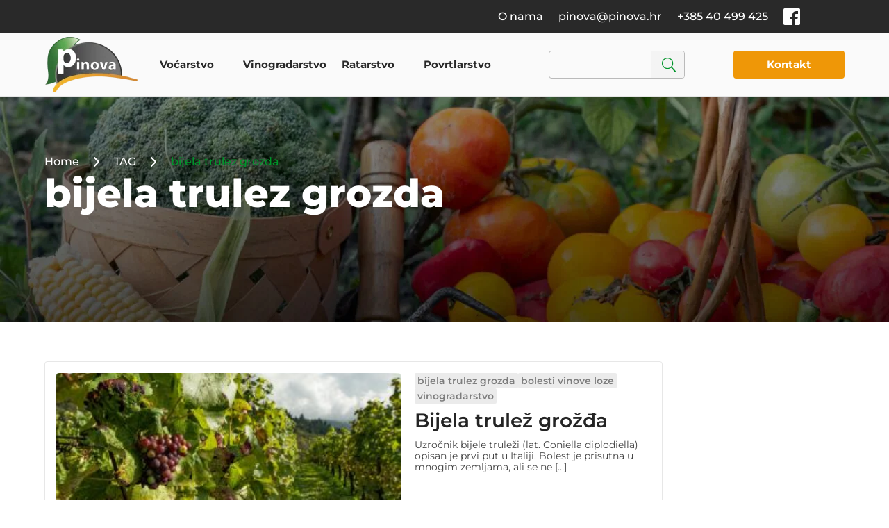

--- FILE ---
content_type: text/html; charset=UTF-8
request_url: https://pinova.hr/tag/bijela-trulez-grozda/
body_size: 75488
content:
<!DOCTYPE html>
<html lang="hr">
<head><meta charset="UTF-8" /><script>if(navigator.userAgent.match(/MSIE|Internet Explorer/i)||navigator.userAgent.match(/Trident\/7\..*?rv:11/i)){var href=document.location.href;if(!href.match(/[?&]nowprocket/)){if(href.indexOf("?")==-1){if(href.indexOf("#")==-1){document.location.href=href+"?nowprocket=1"}else{document.location.href=href.replace("#","?nowprocket=1#")}}else{if(href.indexOf("#")==-1){document.location.href=href+"&nowprocket=1"}else{document.location.href=href.replace("#","&nowprocket=1#")}}}}</script><script>(()=>{class RocketLazyLoadScripts{constructor(){this.v="1.2.6",this.triggerEvents=["keydown","mousedown","mousemove","touchmove","touchstart","touchend","wheel"],this.userEventHandler=this.t.bind(this),this.touchStartHandler=this.i.bind(this),this.touchMoveHandler=this.o.bind(this),this.touchEndHandler=this.h.bind(this),this.clickHandler=this.u.bind(this),this.interceptedClicks=[],this.interceptedClickListeners=[],this.l(this),window.addEventListener("pageshow",(t=>{this.persisted=t.persisted,this.everythingLoaded&&this.m()})),this.CSPIssue=sessionStorage.getItem("rocketCSPIssue"),document.addEventListener("securitypolicyviolation",(t=>{this.CSPIssue||"script-src-elem"!==t.violatedDirective||"data"!==t.blockedURI||(this.CSPIssue=!0,sessionStorage.setItem("rocketCSPIssue",!0))})),document.addEventListener("DOMContentLoaded",(()=>{this.k()})),this.delayedScripts={normal:[],async:[],defer:[]},this.trash=[],this.allJQueries=[]}p(t){document.hidden?t.t():(this.triggerEvents.forEach((e=>window.addEventListener(e,t.userEventHandler,{passive:!0}))),window.addEventListener("touchstart",t.touchStartHandler,{passive:!0}),window.addEventListener("mousedown",t.touchStartHandler),document.addEventListener("visibilitychange",t.userEventHandler))}_(){this.triggerEvents.forEach((t=>window.removeEventListener(t,this.userEventHandler,{passive:!0}))),document.removeEventListener("visibilitychange",this.userEventHandler)}i(t){"HTML"!==t.target.tagName&&(window.addEventListener("touchend",this.touchEndHandler),window.addEventListener("mouseup",this.touchEndHandler),window.addEventListener("touchmove",this.touchMoveHandler,{passive:!0}),window.addEventListener("mousemove",this.touchMoveHandler),t.target.addEventListener("click",this.clickHandler),this.L(t.target,!0),this.S(t.target,"onclick","rocket-onclick"),this.C())}o(t){window.removeEventListener("touchend",this.touchEndHandler),window.removeEventListener("mouseup",this.touchEndHandler),window.removeEventListener("touchmove",this.touchMoveHandler,{passive:!0}),window.removeEventListener("mousemove",this.touchMoveHandler),t.target.removeEventListener("click",this.clickHandler),this.L(t.target,!1),this.S(t.target,"rocket-onclick","onclick"),this.M()}h(){window.removeEventListener("touchend",this.touchEndHandler),window.removeEventListener("mouseup",this.touchEndHandler),window.removeEventListener("touchmove",this.touchMoveHandler,{passive:!0}),window.removeEventListener("mousemove",this.touchMoveHandler)}u(t){t.target.removeEventListener("click",this.clickHandler),this.L(t.target,!1),this.S(t.target,"rocket-onclick","onclick"),this.interceptedClicks.push(t),t.preventDefault(),t.stopPropagation(),t.stopImmediatePropagation(),this.M()}O(){window.removeEventListener("touchstart",this.touchStartHandler,{passive:!0}),window.removeEventListener("mousedown",this.touchStartHandler),this.interceptedClicks.forEach((t=>{t.target.dispatchEvent(new MouseEvent("click",{view:t.view,bubbles:!0,cancelable:!0}))}))}l(t){EventTarget.prototype.addEventListenerWPRocketBase=EventTarget.prototype.addEventListener,EventTarget.prototype.addEventListener=function(e,i,o){"click"!==e||t.windowLoaded||i===t.clickHandler||t.interceptedClickListeners.push({target:this,func:i,options:o}),(this||window).addEventListenerWPRocketBase(e,i,o)}}L(t,e){this.interceptedClickListeners.forEach((i=>{i.target===t&&(e?t.removeEventListener("click",i.func,i.options):t.addEventListener("click",i.func,i.options))})),t.parentNode!==document.documentElement&&this.L(t.parentNode,e)}D(){return new Promise((t=>{this.P?this.M=t:t()}))}C(){this.P=!0}M(){this.P=!1}S(t,e,i){t.hasAttribute&&t.hasAttribute(e)&&(event.target.setAttribute(i,event.target.getAttribute(e)),event.target.removeAttribute(e))}t(){this._(this),"loading"===document.readyState?document.addEventListener("DOMContentLoaded",this.R.bind(this)):this.R()}k(){let t=[];document.querySelectorAll("script[type=rocketlazyloadscript][data-rocket-src]").forEach((e=>{let i=e.getAttribute("data-rocket-src");if(i&&!i.startsWith("data:")){0===i.indexOf("//")&&(i=location.protocol+i);try{const o=new URL(i).origin;o!==location.origin&&t.push({src:o,crossOrigin:e.crossOrigin||"module"===e.getAttribute("data-rocket-type")})}catch(t){}}})),t=[...new Map(t.map((t=>[JSON.stringify(t),t]))).values()],this.T(t,"preconnect")}async R(){this.lastBreath=Date.now(),this.j(this),this.F(this),this.I(),this.W(),this.q(),await this.A(this.delayedScripts.normal),await this.A(this.delayedScripts.defer),await this.A(this.delayedScripts.async);try{await this.U(),await this.H(this),await this.J()}catch(t){console.error(t)}window.dispatchEvent(new Event("rocket-allScriptsLoaded")),this.everythingLoaded=!0,this.D().then((()=>{this.O()})),this.N()}W(){document.querySelectorAll("script[type=rocketlazyloadscript]").forEach((t=>{t.hasAttribute("data-rocket-src")?t.hasAttribute("async")&&!1!==t.async?this.delayedScripts.async.push(t):t.hasAttribute("defer")&&!1!==t.defer||"module"===t.getAttribute("data-rocket-type")?this.delayedScripts.defer.push(t):this.delayedScripts.normal.push(t):this.delayedScripts.normal.push(t)}))}async B(t){if(await this.G(),!0!==t.noModule||!("noModule"in HTMLScriptElement.prototype))return new Promise((e=>{let i;function o(){(i||t).setAttribute("data-rocket-status","executed"),e()}try{if(navigator.userAgent.indexOf("Firefox/")>0||""===navigator.vendor||this.CSPIssue)i=document.createElement("script"),[...t.attributes].forEach((t=>{let e=t.nodeName;"type"!==e&&("data-rocket-type"===e&&(e="type"),"data-rocket-src"===e&&(e="src"),i.setAttribute(e,t.nodeValue))})),t.text&&(i.text=t.text),i.hasAttribute("src")?(i.addEventListener("load",o),i.addEventListener("error",(function(){i.setAttribute("data-rocket-status","failed-network"),e()})),setTimeout((()=>{i.isConnected||e()}),1)):(i.text=t.text,o()),t.parentNode.replaceChild(i,t);else{const i=t.getAttribute("data-rocket-type"),s=t.getAttribute("data-rocket-src");i?(t.type=i,t.removeAttribute("data-rocket-type")):t.removeAttribute("type"),t.addEventListener("load",o),t.addEventListener("error",(i=>{this.CSPIssue&&i.target.src.startsWith("data:")?(console.log("WPRocket: data-uri blocked by CSP -> fallback"),t.removeAttribute("src"),this.B(t).then(e)):(t.setAttribute("data-rocket-status","failed-network"),e())})),s?(t.removeAttribute("data-rocket-src"),t.src=s):t.src="data:text/javascript;base64,"+window.btoa(unescape(encodeURIComponent(t.text)))}}catch(i){t.setAttribute("data-rocket-status","failed-transform"),e()}}));t.setAttribute("data-rocket-status","skipped")}async A(t){const e=t.shift();return e&&e.isConnected?(await this.B(e),this.A(t)):Promise.resolve()}q(){this.T([...this.delayedScripts.normal,...this.delayedScripts.defer,...this.delayedScripts.async],"preload")}T(t,e){var i=document.createDocumentFragment();t.forEach((t=>{const o=t.getAttribute&&t.getAttribute("data-rocket-src")||t.src;if(o&&!o.startsWith("data:")){const s=document.createElement("link");s.href=o,s.rel=e,"preconnect"!==e&&(s.as="script"),t.getAttribute&&"module"===t.getAttribute("data-rocket-type")&&(s.crossOrigin=!0),t.crossOrigin&&(s.crossOrigin=t.crossOrigin),t.integrity&&(s.integrity=t.integrity),i.appendChild(s),this.trash.push(s)}})),document.head.appendChild(i)}j(t){let e={};function i(i,o){return e[o].eventsToRewrite.indexOf(i)>=0&&!t.everythingLoaded?"rocket-"+i:i}function o(t,o){!function(t){e[t]||(e[t]={originalFunctions:{add:t.addEventListener,remove:t.removeEventListener},eventsToRewrite:[]},t.addEventListener=function(){arguments[0]=i(arguments[0],t),e[t].originalFunctions.add.apply(t,arguments)},t.removeEventListener=function(){arguments[0]=i(arguments[0],t),e[t].originalFunctions.remove.apply(t,arguments)})}(t),e[t].eventsToRewrite.push(o)}function s(e,i){let o=e[i];e[i]=null,Object.defineProperty(e,i,{get:()=>o||function(){},set(s){t.everythingLoaded?o=s:e["rocket"+i]=o=s}})}o(document,"DOMContentLoaded"),o(window,"DOMContentLoaded"),o(window,"load"),o(window,"pageshow"),o(document,"readystatechange"),s(document,"onreadystatechange"),s(window,"onload"),s(window,"onpageshow");try{Object.defineProperty(document,"readyState",{get:()=>t.rocketReadyState,set(e){t.rocketReadyState=e},configurable:!0}),document.readyState="loading"}catch(t){console.log("WPRocket DJE readyState conflict, bypassing")}}F(t){let e;function i(e){return t.everythingLoaded?e:e.split(" ").map((t=>"load"===t||0===t.indexOf("load.")?"rocket-jquery-load":t)).join(" ")}function o(o){function s(t){const e=o.fn[t];o.fn[t]=o.fn.init.prototype[t]=function(){return this[0]===window&&("string"==typeof arguments[0]||arguments[0]instanceof String?arguments[0]=i(arguments[0]):"object"==typeof arguments[0]&&Object.keys(arguments[0]).forEach((t=>{const e=arguments[0][t];delete arguments[0][t],arguments[0][i(t)]=e}))),e.apply(this,arguments),this}}o&&o.fn&&!t.allJQueries.includes(o)&&(o.fn.ready=o.fn.init.prototype.ready=function(e){return t.domReadyFired?e.bind(document)(o):document.addEventListener("rocket-DOMContentLoaded",(()=>e.bind(document)(o))),o([])},s("on"),s("one"),t.allJQueries.push(o)),e=o}o(window.jQuery),Object.defineProperty(window,"jQuery",{get:()=>e,set(t){o(t)}})}async H(t){const e=document.querySelector("script[data-webpack]");e&&(await async function(){return new Promise((t=>{e.addEventListener("load",t),e.addEventListener("error",t)}))}(),await t.K(),await t.H(t))}async U(){this.domReadyFired=!0;try{document.readyState="interactive"}catch(t){}await this.G(),document.dispatchEvent(new Event("rocket-readystatechange")),await this.G(),document.rocketonreadystatechange&&document.rocketonreadystatechange(),await this.G(),document.dispatchEvent(new Event("rocket-DOMContentLoaded")),await this.G(),window.dispatchEvent(new Event("rocket-DOMContentLoaded"))}async J(){try{document.readyState="complete"}catch(t){}await this.G(),document.dispatchEvent(new Event("rocket-readystatechange")),await this.G(),document.rocketonreadystatechange&&document.rocketonreadystatechange(),await this.G(),window.dispatchEvent(new Event("rocket-load")),await this.G(),window.rocketonload&&window.rocketonload(),await this.G(),this.allJQueries.forEach((t=>t(window).trigger("rocket-jquery-load"))),await this.G();const t=new Event("rocket-pageshow");t.persisted=this.persisted,window.dispatchEvent(t),await this.G(),window.rocketonpageshow&&window.rocketonpageshow({persisted:this.persisted}),this.windowLoaded=!0}m(){document.onreadystatechange&&document.onreadystatechange(),window.onload&&window.onload(),window.onpageshow&&window.onpageshow({persisted:this.persisted})}I(){const t=new Map;document.write=document.writeln=function(e){const i=document.currentScript;i||console.error("WPRocket unable to document.write this: "+e);const o=document.createRange(),s=i.parentElement;let n=t.get(i);void 0===n&&(n=i.nextSibling,t.set(i,n));const c=document.createDocumentFragment();o.setStart(c,0),c.appendChild(o.createContextualFragment(e)),s.insertBefore(c,n)}}async G(){Date.now()-this.lastBreath>45&&(await this.K(),this.lastBreath=Date.now())}async K(){return document.hidden?new Promise((t=>setTimeout(t))):new Promise((t=>requestAnimationFrame(t)))}N(){this.trash.forEach((t=>t.remove()))}static run(){const t=new RocketLazyLoadScripts;t.p(t)}}RocketLazyLoadScripts.run()})();</script>
	
<meta http-equiv="X-UA-Compatible" content="IE=edge">
	<link rel="pingback" href="https://pinova.hr/xmlrpc.php" />

	<script type="rocketlazyloadscript" data-rocket-type="text/javascript">
		document.documentElement.className = 'js';
	</script>
	
	<meta name='robots' content='index, follow, max-image-preview:large, max-snippet:-1, max-video-preview:-1' />
<link rel="alternate" hreflang="hr" href="https://pinova.hr/tag/bijela-trulez-grozda/" />
<link rel="alternate" hreflang="x-default" href="https://pinova.hr/tag/bijela-trulez-grozda/" />

	<!-- This site is optimized with the Yoast SEO plugin v23.0 - https://yoast.com/wordpress/plugins/seo/ -->
	<title>bijela trulez grozda Archives - Pinova</title><link rel="preload" data-rocket-preload as="font" href="https://pinova.hr/wp-content/themes/Divi/core/admin/fonts/modules/all/modules.woff" crossorigin><link rel="preload" data-rocket-preload as="font" href="https://pinova.hr/cf-fonts/s/montserrat/5.0.16/latin/400/normal.woff2" crossorigin><link rel="preload" data-rocket-preload as="font" href="https://pinova.hr/cf-fonts/s/montserrat/5.0.16/latin-ext/400/normal.woff2" crossorigin><link rel="preload" data-rocket-preload as="font" href="https://pinova.hr/cf-fonts/s/montserrat/5.0.16/latin/500/normal.woff2" crossorigin><link rel="preload" data-rocket-preload as="font" href="https://pinova.hr/cf-fonts/s/montserrat/5.0.16/latin/600/normal.woff2" crossorigin><link rel="preload" data-rocket-preload as="font" href="https://pinova.hr/cf-fonts/s/montserrat/5.0.16/latin-ext/600/normal.woff2" crossorigin><link rel="preload" data-rocket-preload as="font" href="https://pinova.hr/cf-fonts/s/montserrat/5.0.16/vietnamese/600/normal.woff2" crossorigin><link rel="preload" data-rocket-preload as="font" href="https://pinova.hr/cf-fonts/s/montserrat/5.0.16/latin-ext/700/normal.woff2" crossorigin><link rel="preload" data-rocket-preload as="font" href="https://pinova.hr/cf-fonts/s/montserrat/5.0.16/latin/700/normal.woff2" crossorigin><link rel="preload" data-rocket-preload as="font" href="https://pinova.hr/cf-fonts/s/montserrat/5.0.16/latin-ext/800/normal.woff2" crossorigin><link rel="preload" data-rocket-preload as="font" href="https://pinova.hr/cf-fonts/s/montserrat/5.0.16/latin/800/normal.woff2" crossorigin><style id="wpr-usedcss">:where(.wp-block-button__link){border-radius:9999px;box-shadow:none;padding:calc(.667em + 2px) calc(1.333em + 2px);text-decoration:none}:root :where(.wp-block-button .wp-block-button__link.is-style-outline),:root :where(.wp-block-button.is-style-outline>.wp-block-button__link){border:2px solid;padding:.667em 1.333em}:root :where(.wp-block-button .wp-block-button__link.is-style-outline:not(.has-text-color)),:root :where(.wp-block-button.is-style-outline>.wp-block-button__link:not(.has-text-color)){color:currentColor}:root :where(.wp-block-button .wp-block-button__link.is-style-outline:not(.has-background)),:root :where(.wp-block-button.is-style-outline>.wp-block-button__link:not(.has-background)){background-color:initial;background-image:none}:where(.wp-block-calendar table:not(.has-background) th){background:#ddd}:where(.wp-block-columns){margin-bottom:1.75em}:where(.wp-block-columns.has-background){padding:1.25em 2.375em}:where(.wp-block-post-comments input[type=submit]){border:none}:where(.wp-block-cover-image:not(.has-text-color)),:where(.wp-block-cover:not(.has-text-color)){color:#fff}:where(.wp-block-cover-image.is-light:not(.has-text-color)),:where(.wp-block-cover.is-light:not(.has-text-color)){color:#000}:root :where(.wp-block-cover h1:not(.has-text-color)),:root :where(.wp-block-cover h2:not(.has-text-color)),:root :where(.wp-block-cover h3:not(.has-text-color)),:root :where(.wp-block-cover h4:not(.has-text-color)),:root :where(.wp-block-cover h5:not(.has-text-color)),:root :where(.wp-block-cover h6:not(.has-text-color)),:root :where(.wp-block-cover p:not(.has-text-color)){color:inherit}:where(.wp-block-file){margin-bottom:1.5em}:where(.wp-block-file__button){border-radius:2em;display:inline-block;padding:.5em 1em}:where(.wp-block-file__button):is(a):active,:where(.wp-block-file__button):is(a):focus,:where(.wp-block-file__button):is(a):hover,:where(.wp-block-file__button):is(a):visited{box-shadow:none;color:#fff;opacity:.85;text-decoration:none}:where(.wp-block-group.wp-block-group-is-layout-constrained){position:relative}:root :where(.wp-block-image.is-style-rounded img,.wp-block-image .is-style-rounded img){border-radius:9999px}:where(.wp-block-latest-comments:not([style*=line-height] .wp-block-latest-comments__comment)){line-height:1.1}:where(.wp-block-latest-comments:not([style*=line-height] .wp-block-latest-comments__comment-excerpt p)){line-height:1.8}:root :where(.wp-block-latest-posts.is-grid){padding:0}:root :where(.wp-block-latest-posts.wp-block-latest-posts__list){padding-left:0}ul{box-sizing:border-box}:root :where(ul.has-background,ol.has-background){padding:1.25em 2.375em}:where(.wp-block-navigation.has-background .wp-block-navigation-item a:not(.wp-element-button)),:where(.wp-block-navigation.has-background .wp-block-navigation-submenu a:not(.wp-element-button)){padding:.5em 1em}:where(.wp-block-navigation .wp-block-navigation__submenu-container .wp-block-navigation-item a:not(.wp-element-button)),:where(.wp-block-navigation .wp-block-navigation__submenu-container .wp-block-navigation-submenu a:not(.wp-element-button)),:where(.wp-block-navigation .wp-block-navigation__submenu-container .wp-block-navigation-submenu button.wp-block-navigation-item__content),:where(.wp-block-navigation .wp-block-navigation__submenu-container .wp-block-pages-list__item button.wp-block-navigation-item__content){padding:.5em 1em}:root :where(p.has-background){padding:1.25em 2.375em}:where(p.has-text-color:not(.has-link-color)) a{color:inherit}:where(.wp-block-post-comments-form) input:not([type=submit]),:where(.wp-block-post-comments-form) textarea{border:1px solid #949494;font-family:inherit;font-size:1em}:where(.wp-block-post-comments-form) input:where(:not([type=submit]):not([type=checkbox])),:where(.wp-block-post-comments-form) textarea{padding:calc(.667em + 2px)}:where(.wp-block-post-excerpt){margin-bottom:var(--wp--style--block-gap);margin-top:var(--wp--style--block-gap)}:where(.wp-block-preformatted.has-background){padding:1.25em 2.375em}:where(.wp-block-search__button){border:1px solid #ccc;padding:6px 10px}:where(.wp-block-search__input){font-family:inherit;font-size:inherit;font-style:inherit;font-weight:inherit;letter-spacing:inherit;line-height:inherit;text-transform:inherit}:where(.wp-block-search__button-inside .wp-block-search__inside-wrapper){border:1px solid #949494;box-sizing:border-box;padding:4px}:where(.wp-block-search__button-inside .wp-block-search__inside-wrapper) .wp-block-search__input{border:none;border-radius:0;padding:0 4px}:where(.wp-block-search__button-inside .wp-block-search__inside-wrapper) .wp-block-search__input:focus{outline:0}:where(.wp-block-search__button-inside .wp-block-search__inside-wrapper) :where(.wp-block-search__button){padding:4px 8px}:root :where(.wp-block-separator.is-style-dots){height:auto;line-height:1;text-align:center}:root :where(.wp-block-separator.is-style-dots):before{color:currentColor;content:"···";font-family:serif;font-size:1.5em;letter-spacing:2em;padding-left:2em}:root :where(.wp-block-site-logo.is-style-rounded){border-radius:9999px}:root :where(.wp-block-site-title a){color:inherit}:where(.wp-block-social-links:not(.is-style-logos-only)) .wp-social-link{background-color:#f0f0f0;color:#444}:where(.wp-block-social-links:not(.is-style-logos-only)) .wp-social-link-amazon{background-color:#f90;color:#fff}:where(.wp-block-social-links:not(.is-style-logos-only)) .wp-social-link-bandcamp{background-color:#1ea0c3;color:#fff}:where(.wp-block-social-links:not(.is-style-logos-only)) .wp-social-link-behance{background-color:#0757fe;color:#fff}:where(.wp-block-social-links:not(.is-style-logos-only)) .wp-social-link-bluesky{background-color:#0a7aff;color:#fff}:where(.wp-block-social-links:not(.is-style-logos-only)) .wp-social-link-codepen{background-color:#1e1f26;color:#fff}:where(.wp-block-social-links:not(.is-style-logos-only)) .wp-social-link-deviantart{background-color:#02e49b;color:#fff}:where(.wp-block-social-links:not(.is-style-logos-only)) .wp-social-link-dribbble{background-color:#e94c89;color:#fff}:where(.wp-block-social-links:not(.is-style-logos-only)) .wp-social-link-dropbox{background-color:#4280ff;color:#fff}:where(.wp-block-social-links:not(.is-style-logos-only)) .wp-social-link-etsy{background-color:#f45800;color:#fff}:where(.wp-block-social-links:not(.is-style-logos-only)) .wp-social-link-facebook{background-color:#1778f2;color:#fff}:where(.wp-block-social-links:not(.is-style-logos-only)) .wp-social-link-fivehundredpx{background-color:#000;color:#fff}:where(.wp-block-social-links:not(.is-style-logos-only)) .wp-social-link-flickr{background-color:#0461dd;color:#fff}:where(.wp-block-social-links:not(.is-style-logos-only)) .wp-social-link-foursquare{background-color:#e65678;color:#fff}:where(.wp-block-social-links:not(.is-style-logos-only)) .wp-social-link-github{background-color:#24292d;color:#fff}:where(.wp-block-social-links:not(.is-style-logos-only)) .wp-social-link-goodreads{background-color:#eceadd;color:#382110}:where(.wp-block-social-links:not(.is-style-logos-only)) .wp-social-link-google{background-color:#ea4434;color:#fff}:where(.wp-block-social-links:not(.is-style-logos-only)) .wp-social-link-gravatar{background-color:#1d4fc4;color:#fff}:where(.wp-block-social-links:not(.is-style-logos-only)) .wp-social-link-instagram{background-color:#f00075;color:#fff}:where(.wp-block-social-links:not(.is-style-logos-only)) .wp-social-link-lastfm{background-color:#e21b24;color:#fff}:where(.wp-block-social-links:not(.is-style-logos-only)) .wp-social-link-linkedin{background-color:#0d66c2;color:#fff}:where(.wp-block-social-links:not(.is-style-logos-only)) .wp-social-link-mastodon{background-color:#3288d4;color:#fff}:where(.wp-block-social-links:not(.is-style-logos-only)) .wp-social-link-medium{background-color:#000;color:#fff}:where(.wp-block-social-links:not(.is-style-logos-only)) .wp-social-link-meetup{background-color:#f6405f;color:#fff}:where(.wp-block-social-links:not(.is-style-logos-only)) .wp-social-link-patreon{background-color:#000;color:#fff}:where(.wp-block-social-links:not(.is-style-logos-only)) .wp-social-link-pinterest{background-color:#e60122;color:#fff}:where(.wp-block-social-links:not(.is-style-logos-only)) .wp-social-link-pocket{background-color:#ef4155;color:#fff}:where(.wp-block-social-links:not(.is-style-logos-only)) .wp-social-link-reddit{background-color:#ff4500;color:#fff}:where(.wp-block-social-links:not(.is-style-logos-only)) .wp-social-link-skype{background-color:#0478d7;color:#fff}:where(.wp-block-social-links:not(.is-style-logos-only)) .wp-social-link-snapchat{background-color:#fefc00;color:#fff;stroke:#000}:where(.wp-block-social-links:not(.is-style-logos-only)) .wp-social-link-soundcloud{background-color:#ff5600;color:#fff}:where(.wp-block-social-links:not(.is-style-logos-only)) .wp-social-link-spotify{background-color:#1bd760;color:#fff}:where(.wp-block-social-links:not(.is-style-logos-only)) .wp-social-link-telegram{background-color:#2aabee;color:#fff}:where(.wp-block-social-links:not(.is-style-logos-only)) .wp-social-link-threads{background-color:#000;color:#fff}:where(.wp-block-social-links:not(.is-style-logos-only)) .wp-social-link-tiktok{background-color:#000;color:#fff}:where(.wp-block-social-links:not(.is-style-logos-only)) .wp-social-link-tumblr{background-color:#011835;color:#fff}:where(.wp-block-social-links:not(.is-style-logos-only)) .wp-social-link-twitch{background-color:#6440a4;color:#fff}:where(.wp-block-social-links:not(.is-style-logos-only)) .wp-social-link-twitter{background-color:#1da1f2;color:#fff}:where(.wp-block-social-links:not(.is-style-logos-only)) .wp-social-link-vimeo{background-color:#1eb7ea;color:#fff}:where(.wp-block-social-links:not(.is-style-logos-only)) .wp-social-link-vk{background-color:#4680c2;color:#fff}:where(.wp-block-social-links:not(.is-style-logos-only)) .wp-social-link-wordpress{background-color:#3499cd;color:#fff}:where(.wp-block-social-links:not(.is-style-logos-only)) .wp-social-link-whatsapp{background-color:#25d366;color:#fff}:where(.wp-block-social-links:not(.is-style-logos-only)) .wp-social-link-x{background-color:#000;color:#fff}:where(.wp-block-social-links:not(.is-style-logos-only)) .wp-social-link-yelp{background-color:#d32422;color:#fff}:where(.wp-block-social-links:not(.is-style-logos-only)) .wp-social-link-youtube{background-color:red;color:#fff}:where(.wp-block-social-links.is-style-logos-only) .wp-social-link{background:0 0}:where(.wp-block-social-links.is-style-logos-only) .wp-social-link svg{height:1.25em;width:1.25em}:where(.wp-block-social-links.is-style-logos-only) .wp-social-link-amazon{color:#f90}:where(.wp-block-social-links.is-style-logos-only) .wp-social-link-bandcamp{color:#1ea0c3}:where(.wp-block-social-links.is-style-logos-only) .wp-social-link-behance{color:#0757fe}:where(.wp-block-social-links.is-style-logos-only) .wp-social-link-bluesky{color:#0a7aff}:where(.wp-block-social-links.is-style-logos-only) .wp-social-link-codepen{color:#1e1f26}:where(.wp-block-social-links.is-style-logos-only) .wp-social-link-deviantart{color:#02e49b}:where(.wp-block-social-links.is-style-logos-only) .wp-social-link-dribbble{color:#e94c89}:where(.wp-block-social-links.is-style-logos-only) .wp-social-link-dropbox{color:#4280ff}:where(.wp-block-social-links.is-style-logos-only) .wp-social-link-etsy{color:#f45800}:where(.wp-block-social-links.is-style-logos-only) .wp-social-link-facebook{color:#1778f2}:where(.wp-block-social-links.is-style-logos-only) .wp-social-link-fivehundredpx{color:#000}:where(.wp-block-social-links.is-style-logos-only) .wp-social-link-flickr{color:#0461dd}:where(.wp-block-social-links.is-style-logos-only) .wp-social-link-foursquare{color:#e65678}:where(.wp-block-social-links.is-style-logos-only) .wp-social-link-github{color:#24292d}:where(.wp-block-social-links.is-style-logos-only) .wp-social-link-goodreads{color:#382110}:where(.wp-block-social-links.is-style-logos-only) .wp-social-link-google{color:#ea4434}:where(.wp-block-social-links.is-style-logos-only) .wp-social-link-gravatar{color:#1d4fc4}:where(.wp-block-social-links.is-style-logos-only) .wp-social-link-instagram{color:#f00075}:where(.wp-block-social-links.is-style-logos-only) .wp-social-link-lastfm{color:#e21b24}:where(.wp-block-social-links.is-style-logos-only) .wp-social-link-linkedin{color:#0d66c2}:where(.wp-block-social-links.is-style-logos-only) .wp-social-link-mastodon{color:#3288d4}:where(.wp-block-social-links.is-style-logos-only) .wp-social-link-medium{color:#000}:where(.wp-block-social-links.is-style-logos-only) .wp-social-link-meetup{color:#f6405f}:where(.wp-block-social-links.is-style-logos-only) .wp-social-link-patreon{color:#000}:where(.wp-block-social-links.is-style-logos-only) .wp-social-link-pinterest{color:#e60122}:where(.wp-block-social-links.is-style-logos-only) .wp-social-link-pocket{color:#ef4155}:where(.wp-block-social-links.is-style-logos-only) .wp-social-link-reddit{color:#ff4500}:where(.wp-block-social-links.is-style-logos-only) .wp-social-link-skype{color:#0478d7}:where(.wp-block-social-links.is-style-logos-only) .wp-social-link-snapchat{color:#fff;stroke:#000}:where(.wp-block-social-links.is-style-logos-only) .wp-social-link-soundcloud{color:#ff5600}:where(.wp-block-social-links.is-style-logos-only) .wp-social-link-spotify{color:#1bd760}:where(.wp-block-social-links.is-style-logos-only) .wp-social-link-telegram{color:#2aabee}:where(.wp-block-social-links.is-style-logos-only) .wp-social-link-threads{color:#000}:where(.wp-block-social-links.is-style-logos-only) .wp-social-link-tiktok{color:#000}:where(.wp-block-social-links.is-style-logos-only) .wp-social-link-tumblr{color:#011835}:where(.wp-block-social-links.is-style-logos-only) .wp-social-link-twitch{color:#6440a4}:where(.wp-block-social-links.is-style-logos-only) .wp-social-link-twitter{color:#1da1f2}:where(.wp-block-social-links.is-style-logos-only) .wp-social-link-vimeo{color:#1eb7ea}:where(.wp-block-social-links.is-style-logos-only) .wp-social-link-vk{color:#4680c2}:where(.wp-block-social-links.is-style-logos-only) .wp-social-link-whatsapp{color:#25d366}:where(.wp-block-social-links.is-style-logos-only) .wp-social-link-wordpress{color:#3499cd}:where(.wp-block-social-links.is-style-logos-only) .wp-social-link-x{color:#000}:where(.wp-block-social-links.is-style-logos-only) .wp-social-link-yelp{color:#d32422}:where(.wp-block-social-links.is-style-logos-only) .wp-social-link-youtube{color:red}:root :where(.wp-block-social-links .wp-social-link a){padding:.25em}:root :where(.wp-block-social-links.is-style-logos-only .wp-social-link a){padding:0}:root :where(.wp-block-social-links.is-style-pill-shape .wp-social-link a){padding-left:.66667em;padding-right:.66667em}:root :where(.wp-block-tag-cloud.is-style-outline){display:flex;flex-wrap:wrap;gap:1ch}:root :where(.wp-block-tag-cloud.is-style-outline a){border:1px solid;font-size:unset!important;margin-right:0;padding:1ch 2ch;text-decoration:none!important}:where(.wp-block-term-description){margin-bottom:var(--wp--style--block-gap);margin-top:var(--wp--style--block-gap)}:where(pre.wp-block-verse){font-family:inherit}.entry-content{counter-reset:footnotes}:root{--wp--preset--font-size--normal:16px;--wp--preset--font-size--huge:42px}.screen-reader-text{border:0;clip:rect(1px,1px,1px,1px);clip-path:inset(50%);height:1px;margin:-1px;overflow:hidden;padding:0;position:absolute;width:1px;word-wrap:normal!important}.screen-reader-text:focus{background-color:#ddd;clip:auto!important;clip-path:none;color:#444;display:block;font-size:1em;height:auto;left:5px;line-height:normal;padding:15px 23px 14px;text-decoration:none;top:5px;width:auto;z-index:100000}html :where(.has-border-color){border-style:solid}html :where([style*=border-top-color]){border-top-style:solid}html :where([style*=border-right-color]){border-right-style:solid}html :where([style*=border-bottom-color]){border-bottom-style:solid}html :where([style*=border-left-color]){border-left-style:solid}html :where([style*=border-width]){border-style:solid}html :where([style*=border-top-width]){border-top-style:solid}html :where([style*=border-right-width]){border-right-style:solid}html :where([style*=border-bottom-width]){border-bottom-style:solid}html :where([style*=border-left-width]){border-left-style:solid}html :where(img[class*=wp-image-]){height:auto;max-width:100%}:where(figure){margin:0 0 1em}html :where(.is-position-sticky){--wp-admin--admin-bar--position-offset:var(--wp-admin--admin-bar--height,0px)}@media screen and (max-width:600px){html :where(.is-position-sticky){--wp-admin--admin-bar--position-offset:0px}}:root :where(.wp-block-image figcaption){color:#555;font-size:13px;text-align:center}:where(.wp-block-group.has-background){padding:1.25em 2.375em}:root :where(.wp-block-template-part.has-background){margin-bottom:0;margin-top:0;padding:1.25em 2.375em}:root{--wp--preset--aspect-ratio--square:1;--wp--preset--aspect-ratio--4-3:4/3;--wp--preset--aspect-ratio--3-4:3/4;--wp--preset--aspect-ratio--3-2:3/2;--wp--preset--aspect-ratio--2-3:2/3;--wp--preset--aspect-ratio--16-9:16/9;--wp--preset--aspect-ratio--9-16:9/16;--wp--preset--color--black:#000000;--wp--preset--color--cyan-bluish-gray:#abb8c3;--wp--preset--color--white:#ffffff;--wp--preset--color--pale-pink:#f78da7;--wp--preset--color--vivid-red:#cf2e2e;--wp--preset--color--luminous-vivid-orange:#ff6900;--wp--preset--color--luminous-vivid-amber:#fcb900;--wp--preset--color--light-green-cyan:#7bdcb5;--wp--preset--color--vivid-green-cyan:#00d084;--wp--preset--color--pale-cyan-blue:#8ed1fc;--wp--preset--color--vivid-cyan-blue:#0693e3;--wp--preset--color--vivid-purple:#9b51e0;--wp--preset--gradient--vivid-cyan-blue-to-vivid-purple:linear-gradient(135deg,rgba(6, 147, 227, 1) 0%,rgb(155, 81, 224) 100%);--wp--preset--gradient--light-green-cyan-to-vivid-green-cyan:linear-gradient(135deg,rgb(122, 220, 180) 0%,rgb(0, 208, 130) 100%);--wp--preset--gradient--luminous-vivid-amber-to-luminous-vivid-orange:linear-gradient(135deg,rgba(252, 185, 0, 1) 0%,rgba(255, 105, 0, 1) 100%);--wp--preset--gradient--luminous-vivid-orange-to-vivid-red:linear-gradient(135deg,rgba(255, 105, 0, 1) 0%,rgb(207, 46, 46) 100%);--wp--preset--gradient--very-light-gray-to-cyan-bluish-gray:linear-gradient(135deg,rgb(238, 238, 238) 0%,rgb(169, 184, 195) 100%);--wp--preset--gradient--cool-to-warm-spectrum:linear-gradient(135deg,rgb(74, 234, 220) 0%,rgb(151, 120, 209) 20%,rgb(207, 42, 186) 40%,rgb(238, 44, 130) 60%,rgb(251, 105, 98) 80%,rgb(254, 248, 76) 100%);--wp--preset--gradient--blush-light-purple:linear-gradient(135deg,rgb(255, 206, 236) 0%,rgb(152, 150, 240) 100%);--wp--preset--gradient--blush-bordeaux:linear-gradient(135deg,rgb(254, 205, 165) 0%,rgb(254, 45, 45) 50%,rgb(107, 0, 62) 100%);--wp--preset--gradient--luminous-dusk:linear-gradient(135deg,rgb(255, 203, 112) 0%,rgb(199, 81, 192) 50%,rgb(65, 88, 208) 100%);--wp--preset--gradient--pale-ocean:linear-gradient(135deg,rgb(255, 245, 203) 0%,rgb(182, 227, 212) 50%,rgb(51, 167, 181) 100%);--wp--preset--gradient--electric-grass:linear-gradient(135deg,rgb(202, 248, 128) 0%,rgb(113, 206, 126) 100%);--wp--preset--gradient--midnight:linear-gradient(135deg,rgb(2, 3, 129) 0%,rgb(40, 116, 252) 100%);--wp--preset--font-size--small:13px;--wp--preset--font-size--medium:20px;--wp--preset--font-size--large:36px;--wp--preset--font-size--x-large:42px;--wp--preset--spacing--20:0.44rem;--wp--preset--spacing--30:0.67rem;--wp--preset--spacing--40:1rem;--wp--preset--spacing--50:1.5rem;--wp--preset--spacing--60:2.25rem;--wp--preset--spacing--70:3.38rem;--wp--preset--spacing--80:5.06rem;--wp--preset--shadow--natural:6px 6px 9px rgba(0, 0, 0, .2);--wp--preset--shadow--deep:12px 12px 50px rgba(0, 0, 0, .4);--wp--preset--shadow--sharp:6px 6px 0px rgba(0, 0, 0, .2);--wp--preset--shadow--outlined:6px 6px 0px -3px rgba(255, 255, 255, 1),6px 6px rgba(0, 0, 0, 1);--wp--preset--shadow--crisp:6px 6px 0px rgba(0, 0, 0, 1)}:root{--wp--style--global--content-size:823px;--wp--style--global--wide-size:1080px}:where(body){margin:0}:where(.is-layout-flex){gap:.5em}:where(.is-layout-grid){gap:.5em}:root :where(body){padding-top:0;padding-right:0;padding-bottom:0;padding-left:0}:root :where(.wp-element-button,.wp-block-button__link){background-color:#32373c;border-width:0;color:#fff;font-family:inherit;font-size:inherit;line-height:inherit;padding:calc(.667em + 2px) calc(1.333em + 2px);text-decoration:none}:where(.wp-block-post-template.is-layout-flex){gap:1.25em}:where(.wp-block-post-template.is-layout-grid){gap:1.25em}:where(.wp-block-columns.is-layout-flex){gap:2em}:where(.wp-block-columns.is-layout-grid){gap:2em}:root :where(.wp-block-pullquote){font-size:1.5em;line-height:1.6}.sfwppa-navi-style *{-webkit-box-sizing:border-box;-moz-box-sizing:border-box;box-sizing:border-box}.cmplz-blocked-content-notice{display:none}.cmplz-blocked-content-container,.cmplz-wp-video{animation-name:cmplz-fadein;animation-duration:.6s;background:#fff;border:0;border-radius:3px;box-shadow:0 0 1px 0 rgba(0,0,0,.5),0 1px 10px 0 rgba(0,0,0,.15);display:flex;justify-content:center;align-items:center;background-repeat:no-repeat!important;background-size:cover!important;height:inherit;position:relative}.cmplz-blocked-content-container iframe,.cmplz-wp-video iframe{visibility:hidden;max-height:100%;border:0!important}.cmplz-blocked-content-container .cmplz-blocked-content-notice,.cmplz-wp-video .cmplz-blocked-content-notice{white-space:normal;text-transform:initial;position:absolute!important;width:100%;top:50%;left:50%;transform:translate(-50%,-50%);max-width:300px;font-size:14px;padding:10px;background-color:rgba(0,0,0,.5);color:#fff;text-align:center;z-index:98;line-height:23px}.cmplz-blocked-content-container .cmplz-blocked-content-notice .cmplz-links,.cmplz-wp-video .cmplz-blocked-content-notice .cmplz-links{display:block;margin-bottom:10px}.cmplz-blocked-content-container .cmplz-blocked-content-notice .cmplz-links a,.cmplz-wp-video .cmplz-blocked-content-notice .cmplz-links a{color:#fff}.cmplz-blocked-content-container div div{display:none}.cmplz-wp-video .cmplz-placeholder-element{width:100%;height:inherit}@keyframes cmplz-fadein{from{opacity:0}to{opacity:1}}.wp-pagenavi{clear:both}.wp-pagenavi a,.wp-pagenavi span{text-decoration:none;border:1px solid #bfbfbf;padding:3px 5px;margin:2px}.wp-pagenavi a:hover{border-color:#000}.open-trigger{width:30px;height:30px;position:absolute;right:4px;top:0;z-index:999}.menu-item-has-children.de-mega-menu-item{position:relative}.nav li .dmm-dropdown-wrapper>ul{opacity:1!important;display:block;visibility:visible;padding:0}.nav li .et_pb_dmm_dropdown,.nav li .et_pb_dmm_dropdown .dmm-dropdown-wrapper,.nav li .et_pb_dmm_dropdown .et_pb_module_inner{height:100%}.nav li .dmm-dropdown-wrapper ul{border-top:none!important}.de-mega-menu{font-weight:500}#top-menu .de-mega-menu .et_pb_button_module_wrapper>a{display:inline-block}#main-header .nav .de-mega-menu ul.sub-menu,.et-fixed-header#main-header .nav .de-mega-menu ul.sub-menu{position:absolute}#top-menu li.mega-menu li ul{position:static;visibility:inherit;opacity:inherit;width:auto;background:inherit;padding:inherit;transform:none}#top-menu li.mega-menu ul li{float:inherit!important}#top-menu li.mega-menu .dmm-vert-tabs ul li{padding:20px!important;float:none!important}#top-menu li.mega-menu .dmm-vert-tabs ul{border:0;box-shadow:none;background:#f4f4f4}#top-menu li.mega-menu .dmm-vert-tabs ul li a:hover{background:0 0}@media only screen and (max-width:980px){.de-mega-menu{animation-duration:0s!important}}.de-mega-menu .et_animated{opacity:1!important}.dmm-dropdown-ul{padding:0!important}.dmm-overlay .close-submenu{display:none}.anchorpoint a{pointer-events:none}.anchorpoint{cursor:pointer}a,address,body,center,div,em,fieldset,form,h1,h2,h3,h4,html,i,iframe,img,ins,label,legend,li,object,p,span,strong,ul{margin:0;padding:0;border:0;outline:0;font-size:100%;-ms-text-size-adjust:100%;-webkit-text-size-adjust:100%;vertical-align:baseline;background:0 0}body{line-height:1}ul{list-style:none}table{border-collapse:collapse;border-spacing:0}article,footer,header,nav,section{display:block}body{font-family:'Open Sans',Arial,sans-serif;font-size:14px;color:#666;background-color:#fff;line-height:1.7em;font-weight:500;-webkit-font-smoothing:antialiased;-moz-osx-font-smoothing:grayscale}body.et_cover_background{background-size:cover!important;background-position:top!important;background-repeat:no-repeat!important;background-attachment:fixed}a{color:#2ea3f2}a,a:hover{text-decoration:none}p{padding-bottom:1em}p:not(.has-background):last-of-type{padding-bottom:0}p.et_normal_padding{padding-bottom:1em}strong{font-weight:700}em,i{font-style:italic}ins{text-decoration:none}embed,iframe,object,video{max-width:100%}h1,h2,h3,h4{color:#333;padding-bottom:10px;line-height:1em;font-weight:500}h1 a,h2 a,h3 a,h4 a{color:inherit}h1{font-size:30px}h2{font-size:26px}h3{font-size:22px}h4{font-size:18px}input{-webkit-appearance:none}input[type=checkbox]{-webkit-appearance:checkbox}input[type=radio]{-webkit-appearance:radio}input.text,input.title,input[type=email],input[type=text],select,textarea{background-color:#fff;border:1px solid #bbb;padding:2px;color:#4e4e4e}input.text:focus,input.title:focus,input[type=text]:focus,select:focus,textarea:focus{border-color:#2d3940;color:#3e3e3e}input.text,input.title,input[type=text],select,textarea{margin:0}textarea{padding:4px}button,input,select,textarea{font-family:inherit}img{max-width:100%;height:auto}.pagination{clear:both}#main-content{background-color:#fff}.container{width:80%;max-width:1080px;margin:auto}body:not(.et-tb) #main-content .container,body:not(.et-tb-has-header) #main-content .container{padding-top:58px}.entry-content table:not(.variations){border:1px solid #eee;margin:0 0 15px;text-align:left;width:100%}.entry-content tr th{color:#555;font-weight:700;padding:9px 24px}#left-area ul,.entry-content ul,.et-l--body ul,.et-l--footer ul,.et-l--header ul{list-style-type:disc;padding:0 0 23px 1em;line-height:26px}#left-area ul li ul{padding:2px 0 2px 20px}#wpadminbar{z-index:100001}#left-area .post-meta{font-size:14px;padding-bottom:15px}#left-area .post-meta a{text-decoration:none;color:#666}.page.et_pb_pagebuilder_layout #main-content{background-color:transparent}body #main-content .et_builder_inner_content>h1,body #main-content .et_builder_inner_content>h2,body #main-content .et_builder_inner_content>h3,body #main-content .et_builder_inner_content>h4{line-height:1.4em}body #main-content .et_builder_inner_content>p{line-height:1.7em}@media (min-width:981px){#left-area{width:79.125%;padding-bottom:23px}#main-content .container:before{content:"";position:absolute;top:0;height:100%;width:1px;background-color:#e2e2e2}.et_right_sidebar #left-area{float:left;padding-right:5.5%}.et_right_sidebar #main-content .container:before{right:20.875%!important}}@media (max-width:980px){#page-container{padding-top:80px}.et-tb #page-container,.et-tb-has-header #page-container{padding-top:0!important}#left-area{width:100%!important}#main-content .container:before{display:none!important}}body.et_fixed_nav.et_boxed_layout #page-container{padding-top:80px}body.et_fixed_nav.et_boxed_layout.et-tb #page-container,body.et_fixed_nav.et_boxed_layout.et-tb-has-header #page-container{padding-top:0!important}.et_boxed_layout #page-container{-webkit-box-shadow:0 0 10px 0 rgba(0,0,0,.2);box-shadow:0 0 10px 0 rgba(0,0,0,.2)}.et_boxed_layout #page-container,.et_boxed_layout #page-container .container,.et_boxed_layout #page-container .et_pb_row,.et_fixed_nav.et_boxed_layout #page-container #main-header,.et_fixed_nav.et_boxed_layout #page-container #top-header{width:90%;max-width:1200px;margin:auto}.et_boxed_layout.et_vertical_nav #page-container{max-width:1425px}.et_boxed_layout.et_vertical_nav #page-container #top-header{width:auto;max-width:none}.et_boxed_layout.et_vertical_right.et_vertical_fixed #main-header{opacity:0}.et_boxed_layout.et_vertical_right.et_vertical_fixed #page-container #main-header.et_vertical_menu_set{opacity:1;-webkit-transition:opacity .4s ease-in-out;transition:opacity .4s ease-in-out}.wp-pagenavi{text-align:right;border-top:1px solid #e2e2e2;padding-top:13px;clear:both;margin-bottom:30px}.wp-pagenavi a,.wp-pagenavi span{color:#666;margin:0 5px;text-decoration:none;font-size:14px!important;font-weight:400!important;border:none!important}.wp-pagenavi a:hover{color:#2ea3f2!important;color:#2ea3f2}.et_pb_text_align_left .wp-pagenavi{text-align:left}.et_pb_text_align_right .wp-pagenavi{text-align:right}.et_right_sidebar #main-content .et_pb_column_2_3 .et_pb_countdown_timer .section p.value{font-size:44px;line-height:44px}.et_right_sidebar #main-content .et_pb_column_1_2 .et_pb_countdown_timer .section p.value{font-size:32px;line-height:32px}.et_right_sidebar #main-content .et_pb_column_3_8 .et_pb_countdown_timer .section p.value{font-size:24px;line-height:24px}.et_right_sidebar #main-content .et_pb_column_1_3 .et_pb_countdown_timer .section p.value{font-size:20px;line-height:20px}.et_right_sidebar #main-content .et_pb_column_1_4 .et_pb_countdown_timer .section p.value{font-size:16px;line-height:16px}.single-project #left-area{padding-bottom:50px}.et_pb_pagebuilder_layout .entry-content,.et_pb_pagebuilder_layout .et_pb_post .entry-content{margin-bottom:0!important;padding-top:0}ul.et_pb_side_nav,ul.et_pb_side_nav *{-webkit-box-sizing:border-box;box-sizing:border-box}ul.et_pb_side_nav{-webkit-border-top-left-radius:5px;-webkit-border-bottom-left-radius:5px;-moz-border-radius-topleft:5px;-moz-border-radius-bottomleft:5px;border-top-left-radius:5px;border-bottom-left-radius:5px;position:fixed;right:0;top:50%;width:40px;background:rgba(0,0,0,.4);padding:10px;z-index:99999;display:block;opacity:0}ul.et_pb_side_nav li.side_nav_item{padding:7px}ul.et_pb_side_nav .side_nav_item a{display:block;background-color:hsla(0,0%,100%,.5);text-indent:-9999px;border-radius:7px;margin-right:10px;height:7px;width:7px}ul.et_pb_side_nav.et-visible{opacity:1;-webkit-animation:1.5s cubic-bezier(.77,0,.175,1) fadeInRight;animation:1.5s cubic-bezier(.77,0,.175,1) fadeInRight}ul.et_pb_side_nav .side_nav_item a.active{background-color:#fff!important}.et_pb_scroll_top:before{content:"2"}.et_pb_scroll_top.et-visible{opacity:1;-webkit-animation:1s cubic-bezier(.77,0,.175,1) fadeInRight;animation:1s cubic-bezier(.77,0,.175,1) fadeInRight}.et_pb_scroll_top.et-hidden{opacity:0;-webkit-animation:1s cubic-bezier(.77,0,.175,1) fadeOutRight;animation:1s cubic-bezier(.77,0,.175,1) fadeOutRight}.woocommerce .woocommerce-error{background:#2ea3f2}.woocommerce #content input.button,.woocommerce #content input.button:hover,.woocommerce a.button,.woocommerce a.button:hover,.woocommerce button.button,.woocommerce input.button,.woocommerce input.button:hover,.woocommerce-page #content input.button,.woocommerce-page a.button,.woocommerce-page a.button:hover,.woocommerce-page button.button,.woocommerce-page button.button:hover,.woocommerce-page input.button,.woocommerce-page input.button:hover{color:#2ea3f2}.woocommerce #content input.button,.woocommerce a.button,.woocommerce button.button,.woocommerce button.button:disabled,.woocommerce button.button:disabled[disabled],.woocommerce input.button,.woocommerce-page #content input.button,.woocommerce-page a.button,.woocommerce-page button.button,.woocommerce-page input.button{font-size:20px;font-weight:500;padding:.3em 1em;line-height:1.7em!important;background:0 0;position:relative;border:2px solid;border-radius:3px;-webkit-transition:.2s;transition:all .2s}.woocommerce #content input.button:hover,.woocommerce a.button:hover,.woocommerce button.button:disabled:hover,.woocommerce button.button:hover,.woocommerce input.button:hover,.woocommerce-page #content input.button:hover,.woocommerce-page a.button:hover,.woocommerce-page button.button:disabled:hover,.woocommerce-page button.button:hover,.woocommerce-page input.button:hover{border:2px solid transparent;padding:.3em 2em .3em 1em}.woocommerce #content input.button:hover,.woocommerce a.button:hover,.woocommerce button.button:hover,.woocommerce input.button:hover,.woocommerce-page #content input.button:hover,.woocommerce-page a.button:hover,.woocommerce-page button.button:hover,.woocommerce-page input.button:hover{background:rgba(0,0,0,.05)}.woocommerce #content input.button:after,.woocommerce #content input.button:before,.woocommerce a.button:after,.woocommerce a.button:before,.woocommerce button.button:before,.woocommerce button.button:not(.button-confirm):after,.woocommerce input.button:after,.woocommerce input.button:before,.woocommerce-page #content input.button:after,.woocommerce-page #content input.button:before,.woocommerce-page a.button:after,.woocommerce-page a.button:before,.woocommerce-page button.button:before,.woocommerce-page button.button:not(.button-confirm):after,.woocommerce-page input.button:after,.woocommerce-page input.button:before{font-family:ETmodules;font-size:32px;line-height:1em;content:"\35";opacity:0;position:absolute;margin-left:-1em;-webkit-transition:.2s;transition:all .2s}.woocommerce #content input.button:before,.woocommerce a.button:before,.woocommerce button.button:before,.woocommerce input.button:before,.woocommerce-page #content input.button:before,.woocommerce-page a.button:before,.woocommerce-page button.button:before,.woocommerce-page input.button:before{display:none}.woocommerce #content input.button:hover:after,.woocommerce a.button:hover:after,.woocommerce button.button:hover:after,.woocommerce input.button:hover:after,.woocommerce-page #content input.button:hover:after,.woocommerce-page a.button:hover:after,.woocommerce-page button.button:hover:after,.woocommerce-page input.button:hover:after{opacity:1;margin-left:0}.woocommerce input.button,.woocommerce input.button:hover{padding:.3em 1em!important}.entry-content address{line-height:24px;margin-bottom:12px}.product_meta{border:solid #dadada;border-width:1px 0 0;font-size:14px;color:#666;padding-top:6px}#content-area table th,#content-area table tr{padding:.857em .587em;max-width:100%}.woocommerce form .form-row textarea::-webkit-input-placeholder{color:#999}.woocommerce form .form-row textarea::-moz-placeholder{color:#999}.woocommerce form .form-row textarea:-ms-input-placeholder{color:#999}.woocommerce form .form-row textarea::-ms-input-placeholder{color:#999}.woocommerce form .form-row textarea::placeholder{color:#999}.woocommerce form .form-row textarea{-webkit-appearance:none;background-color:#eee;max-width:100%;border-width:0;border-radius:0;color:#999;font-size:14px;padding:16px;line-height:1.7em;border-style:solid}body.woocommerce .woocommerce-tabs{border:1px solid #d9d9d9;margin:30px 0 45px}.woocommerce-error{-webkit-box-shadow:none!important;box-shadow:none!important;text-shadow:none!important;font-size:18px!important;color:#fff!important;padding:15px!important;border:none}.woocommerce-error:before{display:none!important;color:#fff!important}.woocommerce form.checkout_coupon{border-color:#eee}@media (max-width:767px){.woocommerce .form-row{float:none!important;width:auto!important}}.comment-reply-link{color:#2ea3f2}.comment-reply-link:hover{background:rgba(0,0,0,.05)}.comment-reply-link:hover:after{opacity:1;margin-left:0}.widget_search .screen-reader-text{display:none}#et-secondary-menu li,#top-menu li{word-wrap:break-word}.et_mobile_menu,.nav li ul{border-color:#2ea3f2}.mobile_menu_bar:after,.mobile_menu_bar:before{color:#2ea3f2}#main-header{-webkit-transition:background-color .4s,color .4s,opacity .4s ease-in-out,-webkit-transform .4s;transition:background-color .4s,color .4s,opacity .4s ease-in-out,-webkit-transform .4s;transition:background-color .4s,color .4s,transform .4s,opacity .4s ease-in-out;transition:background-color .4s,color .4s,transform .4s,opacity .4s ease-in-out,-webkit-transform .4s}#main-header.et-disabled-animations *{-webkit-transition-duration:0s!important;transition-duration:0s!important}.container{text-align:left;position:relative}.et_fixed_nav #main-header{position:fixed}.et_header_style_left #et-top-navigation{padding-top:33px}.et_header_style_left #et-top-navigation nav>ul>li>a{padding-bottom:33px}.et_header_style_left .logo_container{position:absolute;height:100%;width:100%}.et_header_style_left #et-top-navigation .mobile_menu_bar{padding-bottom:24px}#logo{width:auto;-webkit-transition:.4s ease-in-out;transition:all .4s ease-in-out;margin-bottom:0;max-height:54%;display:inline-block;float:none;vertical-align:middle;-webkit-transform:translateZ(0)}.logo_container{-webkit-transition:.4s ease-in-out;transition:all .4s ease-in-out}.safari .centered-inline-logo-wrap{-webkit-transform:translateZ(0);-webkit-transition:.4s ease-in-out;transition:all .4s ease-in-out}#et-define-logo-wrap img{width:100%}.gecko #et-define-logo-wrap.svg-logo{position:relative!important}#top-menu,#top-menu-nav{line-height:0}#et-top-navigation{font-weight:600}.et_fixed_nav #et-top-navigation{-webkit-transition:.4s ease-in-out;transition:all .4s ease-in-out}#top-menu,.et-menu,nav#top-menu-nav,nav.et-menu-nav{float:left}#top-menu li{display:inline-block;font-size:14px;padding-right:22px}#top-menu>li:last-child{padding-right:0}#top-menu a{color:rgba(0,0,0,.6);text-decoration:none;display:block;position:relative;-webkit-transition:opacity .4s ease-in-out,background-color .4s ease-in-out;transition:opacity .4s ease-in-out,background-color .4s ease-in-out}#top-menu-nav>ul>li>a:hover{opacity:.7;-webkit-transition:.4s ease-in-out;transition:all .4s ease-in-out}#et_top_search{float:right;margin:3px 0 0 22px;position:relative;display:block;width:18px}.et_search_form_container{-webkit-animation:none;animation:none;-o-animation:none}.container.et_search_form_container{position:relative;opacity:0;height:1px}.container.et_search_form_container.et_pb_search_visible{z-index:999;-webkit-animation:1s cubic-bezier(.77,0,.175,1) fadeInTop;animation:1s cubic-bezier(.77,0,.175,1) fadeInTop}.et_pb_search_visible.et_pb_no_animation{opacity:1}.et_pb_search_form_hidden{-webkit-animation:1s cubic-bezier(.77,0,.175,1) fadeOutTop;animation:1s cubic-bezier(.77,0,.175,1) fadeOutTop}span.et_close_search_field{display:block;width:30px;height:30px;z-index:99999;position:absolute;right:0;cursor:pointer;top:0;bottom:0;margin:auto}span.et_close_search_field:after{font-family:ETmodules;content:"\4d";speak:none;font-weight:400;-webkit-font-feature-settings:normal;font-feature-settings:normal;font-variant:normal;text-transform:none;line-height:1;-webkit-font-smoothing:antialiased;font-size:32px;display:inline-block;-webkit-box-sizing:border-box;box-sizing:border-box}.container.et_menu_container{z-index:99}.container.et_search_form_container.et_pb_search_form_hidden{z-index:1!important}.container.et_pb_menu_hidden{z-index:-1}input[type=search]::-webkit-search-cancel-button{-webkit-appearance:none}#et-top-navigation{float:right}#top-menu li li{padding:0 20px;margin:0}#top-menu li li a{padding:6px 20px;width:200px}.nav li.et-touch-hover>ul{opacity:1;visibility:visible}#et-secondary-nav .menu-item-has-children>a:first-child:after,#top-menu .menu-item-has-children>a:first-child:after{font-family:ETmodules;content:"3";font-size:16px;position:absolute;right:0;top:0;font-weight:800}#et-secondary-nav .menu-item-has-children>a:first-child,#top-menu .menu-item-has-children>a:first-child{padding-right:20px}#top-menu li .menu-item-has-children>a:first-child{padding-right:40px}#top-menu li .menu-item-has-children>a:first-child:after{right:20px;top:6px}#top-menu li.mega-menu{position:inherit}#top-menu li.mega-menu>ul{padding:30px 20px;position:absolute!important;width:100%;left:0!important}#top-menu li.mega-menu ul li{margin:0;float:left!important;display:block!important;padding:0!important}#top-menu li.mega-menu>ul>li:nth-of-type(4n){clear:right}#top-menu li.mega-menu>ul>li:nth-of-type(4n+1){clear:left}#top-menu li.mega-menu ul li li{width:100%}#top-menu li.mega-menu li>ul{-webkit-animation:none!important;animation:none!important;padding:0;border:none;left:auto;top:auto;width:90%!important;position:relative;-webkit-box-shadow:none;box-shadow:none}#top-menu li.mega-menu li ul{visibility:visible;opacity:1;display:none}#top-menu li.mega-menu.et-hover li ul{display:block}#top-menu li.mega-menu.et-hover>ul{opacity:1!important;visibility:visible!important}#top-menu li.mega-menu>ul>li>a{width:90%;padding:0 20px 10px}#top-menu li.mega-menu>ul>li>a:first-child{padding-top:0!important;font-weight:700;border-bottom:1px solid rgba(0,0,0,.03)}#top-menu li.mega-menu>ul>li>a:first-child:hover{background-color:transparent!important}#top-menu li.mega-menu li>a{width:100%}#top-menu li.mega-menu.mega-menu-parent li li,#top-menu li.mega-menu.mega-menu-parent li>a{width:100%!important}#top-menu li.mega-menu.mega-menu-parent li>.sub-menu{float:left;width:100%!important}#top-menu li.mega-menu>ul>li{width:25%;margin:0}#top-menu li.mega-menu .menu-item-has-children>a:first-child:after{display:none}#top-menu li.mega-menu>ul>li>ul>li{width:100%;margin:0}#et_mobile_nav_menu{float:right;display:none}.et_toggle_slide_menu:after,.mobile_menu_bar:before{content:"\61";font-size:32px;left:0;position:relative;top:0;cursor:pointer}.et_pb_menu_hidden #top-menu{opacity:0;-webkit-animation:1s cubic-bezier(.77,0,.175,1) fadeOutBottom;animation:1s cubic-bezier(.77,0,.175,1) fadeOutBottom}.et_pb_menu_visible #top-menu{z-index:99;opacity:1;-webkit-animation:1s cubic-bezier(.77,0,.175,1) fadeInBottom;animation:1s cubic-bezier(.77,0,.175,1) fadeInBottom}.et_pb_menu_hidden #top-menu,.et_pb_menu_hidden .mobile_menu_bar{opacity:0;-webkit-animation:1s cubic-bezier(.77,0,.175,1) fadeOutBottom;animation:1s cubic-bezier(.77,0,.175,1) fadeOutBottom}.et_pb_menu_visible #top-menu,.et_pb_menu_visible .mobile_menu_bar{z-index:99;opacity:1;-webkit-animation:1s cubic-bezier(.77,0,.175,1) fadeInBottom;animation:1s cubic-bezier(.77,0,.175,1) fadeInBottom}.et_pb_no_animation #top-menu,.et_pb_no_animation .mobile_menu_bar,.et_pb_no_animation.et_search_form_container{animation:none!important;-o-animation:none!important;-webkit-animation:none!important;-moz-animation:none!important}body.admin-bar.et_fixed_nav #main-header{top:32px}body.et_fixed_nav.et_secondary_nav_enabled #main-header{top:30px}body.admin-bar.et_fixed_nav.et_secondary_nav_enabled #main-header{top:63px}@media (min-width:981px){.et_hide_fixed_logo #main-header.et-fixed-header .logo_container,.et_hide_primary_logo #main-header:not(.et-fixed-header) .logo_container{height:0;opacity:0;-webkit-transition:.4s ease-in-out;transition:all .4s ease-in-out}.et_hide_fixed_logo #main-header.et-fixed-header .centered-inline-logo-wrap,.et_hide_primary_logo #main-header:not(.et-fixed-header) .centered-inline-logo-wrap{height:0;opacity:0;padding:0}.et-animated-content#page-container{-webkit-transition:margin-top .4s ease-in-out;transition:margin-top .4s ease-in-out}.et_hide_nav #page-container{-webkit-transition:none;transition:none}#main-header.et-fixed-header{-webkit-box-shadow:0 0 7px rgba(0,0,0,.1)!important;box-shadow:0 0 7px rgba(0,0,0,.1)!important}.et_header_style_left .et-fixed-header #et-top-navigation{padding-top:20px}.et_header_style_left .et-fixed-header #et-top-navigation nav>ul>li>a{padding-bottom:20px}.et_hide_nav.et_fixed_nav #main-header{opacity:0}.et_hide_nav.et_fixed_nav .et-fixed-header#main-header{-webkit-transform:translateY(0)!important;transform:translateY(0)!important;opacity:1}.et_hide_nav .centered-inline-logo-wrap,.et_hide_nav.et_fixed_nav #main-header{-webkit-transition-duration:.7s;transition-duration:.7s}.et_hide_nav #page-container{padding-top:0!important}}@media (max-width:980px){.et_right_sidebar #left-area{width:auto;float:none;padding-right:0;padding-left:0}.et_right_sidebar #left-area{margin-right:0}#top-menu{display:none}.et_hide_nav.et_fixed_nav #main-header{-webkit-transform:translateY(0)!important;transform:translateY(0)!important;opacity:1}#et-top-navigation{margin-right:0;-webkit-transition:none;transition:none}.et_fixed_nav #main-header{position:absolute}.et_header_style_left #et-top-navigation,.et_header_style_left .et-fixed-header #et-top-navigation{padding-top:24px;display:block}.et_fixed_nav #main-header{-webkit-transition:none;transition:none}#logo,#main-header,.container,.logo_container{-webkit-transition:none;transition:none}.et_header_style_left #logo{max-width:50%}#et_top_search{margin:0 35px 0 0;float:left}#et_mobile_nav_menu{display:block}.footer-widget:nth-child(n){width:46.25%!important;margin:0 7.5% 7.5% 0!important}.et_pb_gutters1 .footer-widget:nth-child(n){width:50%!important;margin:0!important}}@media print{#page-container{padding-top:0!important}#main-header,#top-header{position:relative!important;top:auto!important;right:auto!important;bottom:auto!important;left:auto!important}}.footer-widget h4{color:#2ea3f2}.footer-widget li:before{border-color:#2ea3f2}#main-footer{background-color:#222}.footer-widget{float:left;color:#fff}.last{margin-right:0}.footer-widget .widget_adsensewidget ins{min-width:160px}#footer-bottom{background-color:#1f1f1f;background-color:rgba(0,0,0,.32);padding:15px 0 5px}#footer-bottom a{-webkit-transition:.4s ease-in-out;transition:all .4s ease-in-out}.et_header_style_split #et-top-navigation{padding-top:33px}.et_header_style_split #et-top-navigation nav>ul>li>a{padding-bottom:33px;z-index:3}.et_header_style_split #main-header .centered-inline-logo-wrap{margin:-33px 0;height:66px;-webkit-transition:.4s ease-in-out;transition:all .4s ease-in-out}.et_header_style_split #main-header .centered-inline-logo-wrap .logo_container,.et_header_style_split #main-header .centered-inline-logo-wrap a{height:100%}.et_header_style_split #main-header .logo_container{position:static}.et_header_style_split #top-menu-nav{display:inline-block}.et_header_style_split #et_top_search{float:none;display:inline-block}.et_header_style_split #et-top-navigation .mobile_menu_bar{padding-bottom:24px}.et_header_style_split #et-top-navigation{float:none;text-align:center;display:inline-block;position:relative;vertical-align:middle;width:100%;line-height:1}.et_header_style_split #main-header .container,.et_header_style_split #main-header .logo_container{text-align:center;z-index:2}.et_header_style_split #main-header .et-menu,.et_header_style_split #main-header nav.et-menu-nav,.et_header_style_split #top-header .et-menu,.et_header_style_split #top-header nav.et-menu-nav,.et_header_style_split #top-menu,.et_header_style_split nav#top-menu-nav{float:none}.safari.et_header_style_split #et-top-navigation{-webkit-transform:translateZ(0)}@media (min-width:981px){.et_header_style_split.et_hide_fixed_logo #main-header.et-fixed-header .logo_container,.et_header_style_split.et_hide_primary_logo #main-header:not(.et-fixed-header) .logo_container{height:0;opacity:0;padding:0}.et_header_style_split #logo{display:none}.et_header_style_split .centered-inline-logo-wrap #logo{display:inline;display:initial;-webkit-animation:1s cubic-bezier(.77,0,.175,1) fadeIn;animation:1s cubic-bezier(.77,0,.175,1) fadeIn}.et_header_style_split.ie .centered-inline-logo-wrap #logo{display:inline}.et_header_style_split.et_hide_primary_logo .centered-inline-logo-wrap{width:0}.et_header_style_split .et-fixed-header #et-top-navigation{padding-top:20px}.et_header_style_split .et-fixed-header #et-top-navigation nav>ul>li>a{padding-bottom:20px}.et_header_style_split .et-fixed-header .centered-inline-logo-wrap{margin:-20px 0;height:54px;width:54px}}@media (max-width:980px){.et_header_style_split #main-header{padding:20px 0}.et_header_style_split #et-top-navigation,.et_header_style_split .et-fixed-header #et-top-navigation{display:block;padding-top:0}.et_header_style_split header#main-header .logo_container{height:auto;max-height:100px;padding:0}.et_header_style_split #logo{max-height:60px;max-width:50%}.et_header_style_split #et_top_search{display:none!important}.et_header_style_split .et_menu_container .mobile_menu_bar{opacity:1}.et_header_style_split #et_mobile_nav_menu{float:none;position:relative;margin-top:20px;display:block}.et_header_style_split nav#top-menu-nav{display:none}.et_header_style_split #main-header .mobile_nav{display:block;text-align:left;background-color:rgba(0,0,0,.05);border-radius:5px;padding:9px 10px}.et_header_style_split .et_menu_container .mobile_menu_bar{position:absolute;right:5px;top:2px}.et_header_style_split .et_mobile_menu{top:53px}}.et_header_style_fullscreen .et_slide_in_menu_container .et_mobile_menu li a{font-size:30px}.et_header_style_fullscreen .et_slide_in_menu_container,.et_header_style_fullscreen .et_slide_in_menu_container a,.et_header_style_fullscreen .et_slide_menu_top span{font-size:18px}.et_header_style_fullscreen .mobile_menu_bar.et_toggle_fullscreen_menu{display:block}.et_header_style_fullscreen .et_pb_fullscreen_nav_container{display:table;width:100%;vertical-align:middle;height:100%}.et_header_style_fullscreen .et_slide_in_menu_container{padding-top:70px;right:0!important;width:100%;position:fixed;top:0;opacity:0;display:block!important;visibility:hidden;overflow-x:hidden;-webkit-transition:1s ease-in-out,padding-top;transition:1s ease-in-out,padding-top 0s}.et_header_style_fullscreen .et_slide_in_menu_container.et_pb_fullscreen_menu_opened{opacity:.95;visibility:visible}.et_header_style_fullscreen .et_slide_in_menu_container span.mobile_menu_bar.et_toggle_fullscreen_menu{position:absolute;right:30px;top:34px;z-index:999999;cursor:pointer}.et_header_style_fullscreen .et_slide_in_menu_container span.mobile_menu_bar.et_toggle_fullscreen_menu:before{content:"\4d"}.et_header_style_fullscreen .et_slide_menu_top{padding:35px;position:absolute;top:0;width:100%;z-index:99999;text-align:center}.et_header_style_fullscreen .et_slide_in_menu_container span.mobile_menu_bar.et_toggle_fullscreen_menu:before,.et_header_style_fullscreen .et_slide_menu_top,.et_header_style_fullscreen .et_slide_menu_top a{color:#fff}.et_header_style_fullscreen input::-moz-placeholder{color:#fff}.et_header_style_fullscreen input::-webkit-input-placeholder{color:#fff}.et_header_style_fullscreen input:-ms-input-placeholder{color:#fff}.et_header_style_fullscreen #mobile_menu_slide .menu-item-has-children{margin-right:-31px}.et_header_style_fullscreen ul#mobile_menu_slide{text-align:center;position:relative;width:auto;display:table-cell!important;height:100%;vertical-align:middle;padding:0}.et_header_style_fullscreen .et_pb_fullscreen_nav_container .et_mobile_menu{opacity:0;visibility:hidden;-webkit-transition:1s ease-in-out;transition:1s ease-in-out}.et_pb_fullscreen_menu_opened .et_pb_fullscreen_nav_container .et_mobile_menu{opacity:1;visibility:visible}.et_header_style_fullscreen .et_pb_fullscreen_nav_container .et_mobile_menu li{padding-left:0!important;-webkit-transform:scale(1);transform:scale(1);-webkit-transition:.3s ease-in-out;transition:.3s ease-in-out;-webkit-transition-delay:0s;transition-delay:0s}.et_header_style_fullscreen .et_slide_in_menu_container #mobile_menu_slide a{margin-right:0;display:inline-block}.et_header_style_fullscreen .et_slide_in_menu_container span.et_mobile_menu_arrow{right:auto;padding-right:10px;position:relative}.et_header_style_fullscreen .et_slide_in_menu_container #mobile_menu_slide .et_mobile_menu_arrow:before{top:0;right:0;position:relative}.et_pb_fullscreen_menu_animated .et_mobile_menu li{-webkit-transform:scale(1);transform:scale(1)}.et_pb_fullscreen_menu_opened .et_mobile_menu li{opacity:1}.et_pb_fullscreen_menu_opened .et_mobile_menu li:first-child{-webkit-transition-delay:.1s;transition-delay:.1s}.et_pb_fullscreen_menu_opened .et_mobile_menu li:nth-child(2){-webkit-transition-delay:.2s;transition-delay:.2s}.et_pb_fullscreen_menu_opened .et_mobile_menu li:nth-child(3){-webkit-transition-delay:.3s;transition-delay:.3s}.et_pb_fullscreen_menu_opened .et_mobile_menu li:nth-child(4){-webkit-transition-delay:.4s;transition-delay:.4s}.et_pb_fullscreen_menu_opened .et_mobile_menu li:nth-child(5){-webkit-transition-delay:.5s;transition-delay:.5s}.et_pb_fullscreen_menu_opened .et_mobile_menu li:nth-child(6){-webkit-transition-delay:.6s;transition-delay:.6s}.et_pb_fullscreen_menu_opened .et_mobile_menu li:nth-child(7){-webkit-transition-delay:.7s;transition-delay:.7s}.et_pb_fullscreen_menu_opened .et_mobile_menu li:nth-child(8){-webkit-transition-delay:.8s;transition-delay:.8s}.et_pb_fullscreen_menu_opened .et_mobile_menu li:nth-child(9){-webkit-transition-delay:.9s;transition-delay:.9s}.et_pb_fullscreen_menu_opened .et_mobile_menu li:nth-child(10){-webkit-transition-delay:1s;transition-delay:1s}.et_pb_fullscreen_menu_opened .et_mobile_menu li:nth-child(11){-webkit-transition-delay:1.1s;transition-delay:1.1s}.et_pb_fullscreen_menu_opened .et_mobile_menu li:nth-child(12){-webkit-transition-delay:1.2s;transition-delay:1.2s}.et_pb_fullscreen_menu_opened .et_mobile_menu li:nth-child(13){-webkit-transition-delay:1.3s;transition-delay:1.3s}.et_pb_fullscreen_menu_opened .et_mobile_menu li:nth-child(14){-webkit-transition-delay:1.4s;transition-delay:1.4s}.et_pb_fullscreen_menu_opened .et_mobile_menu li:nth-child(15){-webkit-transition-delay:1.5s;transition-delay:1.5s}.et_pb_fullscreen_menu_opened .et_mobile_menu li:nth-child(16){-webkit-transition-delay:1.6s;transition-delay:1.6s}.et_pb_fullscreen_menu_opened .et_mobile_menu li:nth-child(17){-webkit-transition-delay:1.7s;transition-delay:1.7s}.et_pb_fullscreen_menu_opened .et_mobile_menu li:nth-child(18){-webkit-transition-delay:1.8s;transition-delay:1.8s}.et_pb_fullscreen_menu_opened .et_mobile_menu li:nth-child(19){-webkit-transition-delay:1.9s;transition-delay:1.9s}.et_pb_fullscreen_menu_opened .et_mobile_menu li:nth-child(20){-webkit-transition-delay:2s;transition-delay:2s}.et_pb_fullscreen_menu_opened .et_mobile_menu li:nth-child(21){-webkit-transition-delay:2.1s;transition-delay:2.1s}.et_pb_fullscreen_menu_opened .et_mobile_menu li:nth-child(22){-webkit-transition-delay:2.2s;transition-delay:2.2s}.et_pb_fullscreen_menu_opened .et_mobile_menu li:nth-child(23){-webkit-transition-delay:2.3s;transition-delay:2.3s}.et_pb_fullscreen_menu_opened .et_mobile_menu li:nth-child(24){-webkit-transition-delay:2.4s;transition-delay:2.4s}.et_pb_fullscreen_menu_opened .et_mobile_menu li:nth-child(25){-webkit-transition-delay:2.5s;transition-delay:2.5s}.et_pb_fullscreen_menu_opened .et_mobile_menu li:nth-child(26){-webkit-transition-delay:2.6s;transition-delay:2.6s}.et_pb_fullscreen_menu_opened .et_mobile_menu li:nth-child(27){-webkit-transition-delay:2.7s;transition-delay:2.7s}.et_pb_fullscreen_menu_opened .et_mobile_menu li:nth-child(28){-webkit-transition-delay:2.8s;transition-delay:2.8s}.et_pb_fullscreen_menu_opened .et_mobile_menu li:nth-child(29){-webkit-transition-delay:2.9s;transition-delay:2.9s}.et_pb_fullscreen_menu_opened .et_mobile_menu li:nth-child(30){-webkit-transition-delay:3s;transition-delay:3s}.et_header_style_fullscreen .et-fixed-header #et-top-navigation,.et_header_style_fullscreen div#et_mobile_nav_menu{padding:11px 0!important}.et_header_style_fullscreen #et_top_search,.et_header_style_fullscreen #top-header,.et_header_style_slide #top-header{display:none!important}.et_header_style_fullscreen div#et_mobile_nav_menu{right:0!important}.et_header_style_fullscreen #top-menu-nav{display:none}@media (min-width:981px){.et_header_style_fullscreen #et-top-navigation{padding:24px 0!important}.et_header_style_fullscreen #et-top-navigation .et_toggle_fullscreen_menu{padding-bottom:0}}@media (max-width:767px){#et-top-navigation{margin-right:0}body.admin-bar.et_fixed_nav #main-header{top:46px}.et_header_style_fullscreen .et_slide_in_menu_container{padding-top:140px}.et_header_style_fullscreen .et_slide_in_menu_container span.mobile_menu_bar.et_toggle_fullscreen_menu{top:28px}}.et_header_style_slide .et_slide_in_menu_container,.et_header_style_slide .et_slide_in_menu_container .et_mobile_menu li a,.et_header_style_slide .et_slide_in_menu_container a,.et_header_style_slide .et_slide_menu_top span{font-size:14px}.et_header_style_slide .mobile_menu_bar.et_toggle_slide_menu{display:block}.et_header_style_slide #et_top_search,.et_header_style_slide div#et_mobile_nav_menu,.et_slide_in_menu_container #mobile_menu_slide .et_mobile_menu li ul{display:none!important}.et_header_style_slide div#et_mobile_nav_menu{right:0!important}.et_slide_in_menu_container #mobile_menu_slide .et_mobile_menu_arrow:before,.et_toggle_slide_menu:after{font-family:ETmodules;speak:none;font-weight:400;-webkit-font-feature-settings:normal;font-feature-settings:normal;font-variant:normal;text-transform:none;line-height:1;-webkit-font-smoothing:antialiased}.et_toggle_slide_menu:after,.et_toggle_slide_menu:before{-webkit-transition:.7s;transition:all .7s}.et_toggle_slide_menu:before{opacity:1}.et_toggle_slide_menu:after{content:"\4d";opacity:0;left:-32px;-webkit-transform:rotate(45deg);transform:rotate(45deg)}.et_pb_slide_menu_active .et_toggle_slide_menu:before{opacity:0}.et_pb_slide_menu_active .et_toggle_slide_menu:after{opacity:1;-webkit-transform:rotate(0);transform:rotate(0);-webkit-transition-delay:.3s;transition-delay:.3s}.et_header_style_slide #top-menu-nav,.et_header_style_slide .et_slide_in_menu_container span.mobile_menu_bar.et_toggle_fullscreen_menu,.et_slide_in_menu_container #mobile_menu_slide ul.sub-menu{display:none}.et_header_style_slide .et_slide_in_menu_container{width:320px;max-width:75%;padding-top:0!important}.et_slide_in_menu_container{overflow:auto;right:-100%;position:fixed;top:0;background:#2ea3f2;z-index:999999;height:100%;-webkit-transition:right .8s cubic-bezier(.77,0,.175,1);transition:right .8s cubic-bezier(.77,0,.175,1)}.admin-bar .et_slide_in_menu_container{top:32px}.et_slide_menu_top{background:rgba(0,0,0,.1);padding:40px}.et_header_style_slide #page-container{position:relative;left:0;-webkit-transition:left .8s cubic-bezier(.77,0,.175,1),margin-top .4s ease-in-out!important;transition:left .8s cubic-bezier(.77,0,.175,1),margin-top .4s ease-in-out!important}.et_slide_menu_top:after{content:"";clear:both;display:block}.et_slide_menu_top span{font-weight:600}.et_slide_in_menu_container .et_slide_menu_top,.et_slide_in_menu_container .et_slide_menu_top a,.et_slide_in_menu_container .et_slide_menu_top input{color:hsla(0,0%,100%,.6)}.et_slide_in_menu_container ul#mobile_menu_slide{display:block!important;background:0 0;border:none;-webkit-box-shadow:none;box-shadow:none;padding:28px 40px}.et_slide_in_menu_container #mobile_menu_slide li a{padding:10px 0;color:#fff;border:none}.et_slide_in_menu_container #mobile_menu_slide .menu-item-has-children{position:relative}.et_slide_in_menu_container span.et_mobile_menu_arrow{opacity:.6;position:absolute;display:inline-block;width:auto;height:auto;right:0;-webkit-transition:.5s;transition:all .5s;cursor:pointer}.et_slide_in_menu_container span.et_mobile_menu_arrow.et_pb_submenu_opened{-webkit-transform:rotate(180deg);transform:rotate(180deg)}.et_slide_in_menu_container #mobile_menu_slide .et_mobile_menu_arrow:before{content:"3";display:block;right:13px;top:10px;z-index:999;font-size:21px;color:#fff;text-align:center}.et_slide_in_menu_container .et_mobile_menu .menu-item-has-children>a{background:0 0;font-weight:400}.et_slide_in_menu_container .et_mobile_menu>.menu-item-has-children>a{font-weight:700}.et_slide_in_menu_container #mobile_menu_slide ul.sub-menu li{opacity:0;-webkit-transition:.5s cubic-bezier(.77,0,.175,1);transition:.5s cubic-bezier(.77,0,.175,1)}.et_slide_in_menu_container #mobile_menu_slide ul.sub-menu.et_pb_slide_dropdown_opened>li{opacity:1;-webkit-transition:1s cubic-bezier(.77,0,.175,1) .1s;transition:1s cubic-bezier(.77,0,.175,1) .1s}.et_slide_in_menu_container .et_mobile_menu li a:hover{background:0 0}.et_slide_in_menu_container #mobile_menu_slide li li a{opacity:.6}.et_slide_in_menu_container #mobile_menu_slide li li a:hover{opacity:.4}.et_header_style_slide .et-fixed-header #et-top-navigation{padding:11px 0!important}@media (min-width:981px){.et_header_style_slide #et-top-navigation{padding:24px 0!important}.et_header_style_slide #et-top-navigation .et_toggle_slide_menu{padding-bottom:0}.et_fixed_nav.et_header_style_slide #main-header{left:0;-webkit-transition:left .8s cubic-bezier(.77,0,.175,1),background .4s cubic-bezier(.77,0,.175,1),opacity .4s cubic-bezier(.77,0,.175,1),-webkit-transform .4s ease-in-out;transition:left .8s cubic-bezier(.77,0,.175,1),background .4s cubic-bezier(.77,0,.175,1),opacity .4s cubic-bezier(.77,0,.175,1),-webkit-transform .4s ease-in-out;transition:left .8s cubic-bezier(.77,0,.175,1),background .4s cubic-bezier(.77,0,.175,1),opacity .4s cubic-bezier(.77,0,.175,1),transform .4s ease-in-out;transition:left .8s cubic-bezier(.77,0,.175,1),background .4s cubic-bezier(.77,0,.175,1),opacity .4s cubic-bezier(.77,0,.175,1),transform .4s ease-in-out,-webkit-transform .4s ease-in-out}.et_fixed_nav.et_boxed_layout.et_header_style_slide #main-header{left:auto}}@media screen and (max-width:782px){body.admin-bar.et_fixed_nav #main-header{top:46px}body.admin-bar.et_header_style_slide .et_slide_in_menu_container{top:46px}}.et_vertical_nav #page-container:after{visibility:hidden;display:block;font-size:0;content:" ";clear:both;height:0}.et_vertical_nav #page-container{padding-top:0!important;position:relative}.et_header_style_split.et_vertical_nav #et-top-navigation,.et_header_style_split.et_vertical_nav #et_top_search{display:block}.et_header_style_split.et_vertical_nav #et-top-navigation{text-align:left}.et_vertical_nav .logo_container{height:auto;position:relative;padding:0}.et_vertical_nav #et_top_search{margin-left:0}.et_vertical_nav.et_header_style_left #et-top-navigation,.et_vertical_nav.et_header_style_split #et-top-navigation{padding-top:0}.et_vertical_nav.et_header_style_split #logo{display:block}.et_vertical_nav #top-menu li.mega-menu{position:relative}.et_vertical_nav #top-menu li.mega-menu li>a,.et_vertical_nav #top-menu li.mega-menu li>ul{width:100%!important}.et_vertical_nav #top-menu li.mega-menu>ul{top:62px;padding:30px 20px;position:absolute!important;width:790px!important;left:0!important}.et_vertical_nav #top-menu li.mega-menu>ul>li{width:33.333%}.et_vertical_nav #top-menu li.mega-menu>ul>li:nth-child(n+4){margin-top:30px}.et_vertical_nav #top-menu li.mega-menu>ul>li:nth-child(3n){clear:right}.et_vertical_nav #top-menu li.mega-menu>ul>li:nth-child(3n+1){clear:left}.et_vertical_nav #top-menu li.mega-menu>ul>li:nth-of-type(4n),.et_vertical_nav #top-menu li.mega-menu>ul>li:nth-of-type(4n+1){clear:none}.et_vertical_fixed.admin-bar #page-container #main-header{top:32px}.et_vertical_nav .et_pb_column_1_3 .et_pb_countdown_timer .section p.value,.et_vertical_nav .et_pb_column_1_4 .et_pb_countdown_timer .section p.value,.et_vertical_nav .et_pb_column_1_5 .et_pb_countdown_timer .section p.value,.et_vertical_nav .et_pb_column_1_6 .et_pb_countdown_timer .section p.value,.et_vertical_nav .et_pb_column_2_5 .et_pb_countdown_timer .section p.value,.et_vertical_nav .et_pb_column_3_8 .et_pb_countdown_timer .section p.value{font-size:20px;line-height:20px}@-webkit-keyframes fadeInLeft{0%{opacity:0;-webkit-transform:translateX(-100%);transform:translateX(-100%)}to{opacity:1;-webkit-transform:translateX(0);transform:translateX(0)}}@keyframes fadeInLeft{0%{opacity:0;-webkit-transform:translateX(-100%);transform:translateX(-100%)}to{opacity:1;-webkit-transform:translateX(0);transform:translateX(0)}}@-webkit-keyframes fadeOutRight{0%{opacity:1;-webkit-transform:translateX(0);transform:translateX(0)}to{opacity:0;-webkit-transform:translateX(100%);transform:translateX(100%)}}@keyframes fadeOutRight{0%{opacity:1;-webkit-transform:translateX(0);transform:translateX(0)}to{opacity:0;-webkit-transform:translateX(100%);transform:translateX(100%)}}@-webkit-keyframes fadeOutLeft{0%{opacity:1;-webkit-transform:translateX(0);transform:translateX(0)}to{opacity:0;-webkit-transform:translateX(-70%);transform:translateX(-70%)}}@keyframes fadeOutLeft{0%{opacity:1;-webkit-transform:translateX(0);transform:translateX(0)}to{opacity:0;-webkit-transform:translateX(-70%);transform:translateX(-70%)}}@-webkit-keyframes fadeInRight{0%{opacity:0;-webkit-transform:translateX(100%);transform:translateX(100%)}to{opacity:1;-webkit-transform:translateX(0);transform:translateX(0)}}@keyframes fadeInRight{0%{opacity:0;-webkit-transform:translateX(100%);transform:translateX(100%)}to{opacity:1;-webkit-transform:translateX(0);transform:translateX(0)}}@media (min-width:981px) and (max-width:1405px){.et_vertical_nav .et_pb_column_4_4 .et_pb_pricing_table{width:33.333%}.et_vertical_nav .et_pb_column_2_3 .et_pb_pricing_table,.et_vertical_nav .et_pb_column_3_4 .et_pb_pricing_table{width:50%}.et_vertical_nav .et_pb_column_1_2 .et_pb_pricing_table,.et_vertical_nav .et_pb_column_1_3 .et_pb_pricing_table,.et_vertical_nav .et_pb_column_1_4 .et_pb_pricing_table,.et_vertical_nav .et_pb_column_3_8 .et_pb_pricing_table{width:100%;margin:0 0 30px}.et_vertical_nav .et_pb_column_1_2 .et_pb_pricing_table.et-last-child,.et_vertical_nav .et_pb_column_1_2 .et_pb_pricing_table:last-child,.et_vertical_nav .et_pb_column_1_3 .et_pb_pricing_table.et-last-child,.et_vertical_nav .et_pb_column_1_3 .et_pb_pricing_table:last-child,.et_vertical_nav .et_pb_column_1_4 .et_pb_pricing_table.et-last-child,.et_vertical_nav .et_pb_column_1_4 .et_pb_pricing_table:last-child,.et_vertical_nav .et_pb_column_3_8 .et_pb_pricing_table.et-last-child,.et_vertical_nav .et_pb_column_3_8 .et_pb_pricing_table:last-child{margin-bottom:0}.et_vertical_nav .et_pb_column_3_4 .et_pb_pricing_table:nth-child(3n+1),.et_vertical_nav .et_pb_column_4_4 .et_pb_pricing_table:nth-child(4n+1){clear:none}.et_vertical_nav .et_pb_column_3_4 .et_pb_pricing_table:nth-child(odd),.et_vertical_nav .et_pb_column_4_4 .et_pb_pricing_table:nth-child(3n+1){clear:both}.et_vertical_nav .et_pb_column_3_4 .et_pb_pricing_table:nth-child(n+3),.et_vertical_nav .et_pb_column_4_4 .et_pb_pricing_table:nth-child(n+4){margin-top:50px}.et_vertical_nav .et_pb_column_1_3 .et_pb_sum,.et_vertical_nav .et_pb_column_1_4 .et_pb_sum{font-size:40px}.et_vertical_nav .et_pb_column_1_4 .et_audio_container{padding-bottom:40px}.et_vertical_nav .et_pb_column_2_3 .et_pb_audio_module .mejs-container,.et_vertical_nav .et_pb_column_3_4 .et_pb_audio_module .mejs-container{height:80px!important}}@media (min-width:981px){.et_vertical_nav #et-main-area,.et_vertical_nav #top-header{margin-left:225px!important;position:relative}.et_vertical_nav #top-header{z-index:9999}.et_vertical_nav #page-container #main-header{position:absolute;padding-top:40px;top:0;left:0;width:225px;height:100%;-webkit-box-shadow:0 0 7px rgba(0,0,0,.1);box-shadow:0 0 7px rgba(0,0,0,.1)}.et_vertical_nav #main-header .container{width:auto;margin:0 40px}.et_vertical_nav #main-header #et-top-navigation,.et_vertical_nav #main-header #et_top_search,.et_vertical_nav #main-header #logo,.et_vertical_nav #main-header #top-menu,.et_vertical_nav #main-header #top-menu-nav{float:none;-webkit-transition:none;transition:none}.et_vertical_nav #main-header #logo{margin-bottom:28px;padding:0;max-height:none}.et_vertical_nav #main-header #top-menu li{display:block;padding-right:0}.et_vertical_nav #main-header #top-menu li.mega-menu>ul{top:190px;left:185px!important}.et_vertical_nav #main-header #top-menu li ul{top:-32px;left:185px;border-top:none;border-left-width:3px;border-left-style:solid}.et_vertical_nav #main-header #top-menu li ul ul{border-left-width:0;top:-20px;left:237px}.et_vertical_nav #main-header #top-menu li.mega-menu ul{left:auto;top:-32px}.et_vertical_nav #main-header #top-menu li.mega-menu ul ul{top:auto}.et_vertical_nav #main-header #top-menu>li>a{padding-bottom:19px;margin-right:-40px;padding-right:40px}.et_vertical_nav #main-header #top-menu>li>a:after{right:20px}.et_vertical_nav.et_boxed_layout #page-container #main-header{left:auto;-webkit-transition:none;transition:none}.et_vertical_nav.et_header_style_split #main-header #top-menu-nav{width:100%}.et_vertical_nav.et_vertical_right #et-main-area,.et_vertical_nav.et_vertical_right #top-header{margin-left:0!important;margin-right:225px}.et_vertical_nav.et_vertical_right #page-container #main-header{left:auto!important;right:0}.et_vertical_nav.et_vertical_right #main-header #top-menu li.mega-menu>ul{left:auto!important;right:185px!important}.et_vertical_nav.et_vertical_right #main-header #top-menu li ul{border-left:0;border-right-width:3px;border-right-style:solid;left:auto;right:185px}.et_vertical_nav.et_vertical_right #main-header #top-menu li ul ul{border-right-width:0}.et_vertical_nav .container.et_search_form_container{height:40px!important;position:relative;right:0!important}.et_vertical_nav .container.et_search_form_container div#et_top_search{height:30px}.et_vertical_nav .et_pb_menu_hidden #top-menu-nav>ul,.et_vertical_nav .et_pb_menu_visible #top-menu-nav>ul{opacity:1!important;-webkit-animation:none!important;animation:none!important}.et_vertical_nav div#et_top_search{width:100%}.et_vertical_nav .et_pb_menu_hidden #et_top_search{opacity:0;-webkit-animation:1s cubic-bezier(.77,0,.175,1) fadeOutRight;animation:1s cubic-bezier(.77,0,.175,1) fadeOutRight}.et_vertical_nav .et_pb_menu_visible #et_top_search{opacity:1;-webkit-animation:1s cubic-bezier(.77,0,.175,1) fadeInRight;animation:1s cubic-bezier(.77,0,.175,1) fadeInRight}.et_vertical_nav .container.et_search_form_container.et_pb_search_visible{right:0;opacity:1;-webkit-animation:1s cubic-bezier(.77,0,.175,1) fadeInLeft;animation:1s cubic-bezier(.77,0,.175,1) fadeInLeft}.et_vertical_nav .et_pb_search_form_hidden{opacity:0;-webkit-animation:1s cubic-bezier(.77,0,.175,1) fadeOutLeft;animation:1s cubic-bezier(.77,0,.175,1) fadeOutLeft}.et_vertical_nav div#et_top_search{height:30px;margin-top:20px}.et_vertical_nav .container.et_search_form_container{margin-top:-45px!important}.et_vertical_nav span.et_close_search_field:after{font-size:16px}.et_vertical_nav span.et_close_search_field{width:13px;height:18px}.et_vertical_nav .et_search_form_container input::-moz-placeholder{text-decoration:none!important;font-style:normal!important}.et_vertical_nav .et_search_form_container input::-webkit-input-placeholder{text-decoration:none!important;font-style:normal!important}.et_vertical_nav .et_search_form_container input:-ms-input-placeholder{text-decoration:none!important;font-style:normal!important}.et_vertical_nav.et_header_style_split #main-header .container.et_search_form_container{z-index:1}.et_vertical_nav.et_header_style_split #main-header .container.et_search_form_container.et_pb_search_visible{z-index:999}.et_vertical_nav.et_vertical_fixed #page-container #main-header{position:fixed}.et_vertical_nav.et_vertical_fixed.et_header_style_left #et-top-navigation,.et_vertical_nav.et_vertical_fixed.et_header_style_split #et-top-navigation{padding-top:33px}.et_transparent_nav #page-container{-webkit-transition:none;transition:none}}@media (min-width:981px) and (max-width:1100px){.et_vertical_nav.et_right_sidebar #main-content .container:before{right:195px}.et_vertical_nav #top-menu li.mega-menu>ul{width:675px!important}.et_vertical_nav .et_pb_column_1_4 .et_pb_number_counter .percent p{font-size:65px;line-height:65px}.et_vertical_nav .et_pb_column_3_4 .mejs-container{height:60px!important}.et_vertical_nav .et_pb_column_1_4 .et_pb_number_counter .percent p{font-size:55px;line-height:55px}body.admin-bar.et_vertical_nav #main-header{top:0!important}}@media (max-width:980px){body.admin-bar.et_fixed_nav.et_header_style_slide #main-header{top:0!important}.et_fixed_nav.et_header_style_slide #main-header{left:0!important}.et_fixed_nav.et_boxed_layout.et_header_style_slide #page-container #main-header{width:100%}.et_vertical_nav.et_right_sidebar #left-area{width:auto}.et_vertical_nav.et_header_style_left .logo_container{height:100%;position:absolute}.et_vertical_nav.et_header_style_split #main-header #et_top_search{display:none!important}}.et_transparent_nav #page-container{padding-top:0!important}#et-secondary-menu li{word-wrap:break-word}#et-secondary-nav li ul,#top-header{background-color:#2ea3f2}#top-header{font-size:12px;line-height:13px;z-index:100000;color:#fff}#top-header a{color:#fff}#et-secondary-nav,#top-header{-webkit-transition:background-color .4s,opacity .4s ease-in-out,-webkit-transform .4s;transition:background-color .4s,opacity .4s ease-in-out,-webkit-transform .4s;transition:background-color .4s,transform .4s,opacity .4s ease-in-out;transition:background-color .4s,transform .4s,opacity .4s ease-in-out,-webkit-transform .4s}#top-header .container{padding-top:.75em;font-weight:600}#top-header,#top-header .container{line-height:1em}.et_fixed_nav #top-header{top:0;left:0;right:0;position:fixed}#et-secondary-menu{float:right}#et-secondary-menu>ul>li a{padding-bottom:.75em;display:block}#et-secondary-nav,#et-secondary-nav li{display:inline-block}#et-secondary-nav a{-webkit-transition:background-color .4s,color .4s ease-in-out;transition:background-color .4s,color .4s ease-in-out}#et-secondary-nav li{margin-right:15px}#et-secondary-nav>li:last-child{margin-right:0}#et-secondary-menu>ul>li>a:hover{opacity:.7;-webkit-transition:.4s ease-in-out;transition:all .4s ease-in-out}#et-secondary-nav li{position:relative;text-align:right}#et-secondary-nav li ul{position:absolute;right:0;padding:1em 0}#et-secondary-nav li ul ul{right:220px;top:0;margin-top:-1em}#et-secondary-nav li ul li{display:block}#et-secondary-nav li ul{z-index:999999;visibility:hidden;opacity:0;-webkit-box-shadow:0 2px 5px rgba(0,0,0,.1);box-shadow:0 2px 5px rgba(0,0,0,.1);-webkit-transform:translateZ(0)}#et-secondary-nav li.et-hover>ul{visibility:visible}#et-secondary-nav li>ul{width:220px}#et-secondary-nav li.et-touch-hover>ul,#et-secondary-nav li:hover>ul{opacity:1;visibility:visible}#et-secondary-nav li li{padding:0 2em;margin:0}#et-secondary-nav li li a{padding:1em;width:100%;font-size:12px;line-height:1em;margin-right:0;display:block;-webkit-transition:.2s ease-in-out;transition:all .2s ease-in-out}#et-secondary-nav ul li a:hover{background-color:rgba(0,0,0,.03)}#et-secondary-nav li:hover{visibility:inherit}#et-secondary-nav .menu-item-has-children>a:first-child:after{top:0}#et-secondary-nav li .menu-item-has-children>a:first-child:after{top:.67em;right:auto;left:2.3em}body.admin-bar.et_fixed_nav #top-header{top:32px}@media (min-width:981px){.et_hide_nav.et_fixed_nav #top-header{opacity:0}.et_hide_nav.et_fixed_nav .et-fixed-header#top-header{-webkit-transform:translateY(0)!important;transform:translateY(0)!important;opacity:1}.et_hide_nav.et_fixed_nav #top-header{-webkit-transition-duration:.7s;transition-duration:.7s}.et_pb_gutters1 .footer-widget{margin-right:0;margin-bottom:0}.et_pb_gutters1 .footer-widget:last-child{margin-right:0}}@media (max-width:980px){#top-header{-webkit-transition:none;transition:none}.et_fixed_nav #top-header{position:absolute}.et_hide_nav.et_fixed_nav #top-header{-webkit-transform:translateY(0)!important;transform:translateY(0)!important;opacity:1}#top-header .container{padding-top:0}#et-secondary-menu,#et-secondary-nav{display:none!important}}@media screen and (max-width:782px){body.admin-bar.et_fixed_nav #top-header{top:46px}body.admin-bar.et_fixed_nav.et_secondary_nav_enabled #main-header{top:80px}}@media (min-width:981px){.et_pb_gutters2 .footer-widget{margin-right:3%;margin-bottom:3%}.et_pb_gutters2 .footer-widget:last-child{margin-right:0}.et_pb_section div.et_pb_row .et_pb_column .et_pb_module.et-last-child,.et_pb_section div.et_pb_row .et_pb_column .et_pb_module:last-child,.et_pb_section.et_section_specialty div.et_pb_row .et_pb_column .et_pb_column .et_pb_module.et-last-child,.et_pb_section.et_section_specialty div.et_pb_row .et_pb_column .et_pb_column .et_pb_module:last-child,.et_pb_section.et_section_specialty div.et_pb_row .et_pb_column .et_pb_row_inner .et_pb_column .et_pb_module.et-last-child,.et_pb_section.et_section_specialty div.et_pb_row .et_pb_column .et_pb_row_inner .et_pb_column .et_pb_module:last-child{margin-bottom:0}}* html .clearfix,:first-child+html .clearfix{zoom:1}.iphone .et_pb_section_video_bg video::-webkit-media-controls-start-playback-button{display:none!important;-webkit-appearance:none}.et_mobile_device .et_pb_section_parallax .et_pb_parallax_css{background-attachment:scroll}*{-webkit-box-sizing:border-box;box-sizing:border-box}.comment-reply-link:after,.et-pb-arrow-next:before,.et-pb-arrow-prev:before,.et_overlay:before,.et_pb_button:after,.et_pb_newsletter_button:after,.et_pb_testimonial:before,.et_pb_toggle_title:before,.mobile_menu_bar:before{font-family:ETmodules!important;speak:none;font-style:normal;font-weight:400;-webkit-font-feature-settings:normal;font-feature-settings:normal;font-variant:normal;text-transform:none;line-height:1;-webkit-font-smoothing:antialiased;-moz-osx-font-smoothing:grayscale;text-shadow:0 0;direction:ltr}.et_pb_custom_button_icon.et_pb_button:after,.et_pb_woo_custom_button_icon .button.et_pb_custom_button_icon.et_pb_button:after,.et_pb_woo_custom_button_icon .button.et_pb_custom_button_icon.et_pb_button:hover:after{content:attr(data-icon)}.et_pb_button{font-size:20px;font-weight:500;padding:.3em 1em;line-height:1.7em!important;background-color:transparent;background-size:cover;background-position:50%;background-repeat:no-repeat;border:2px solid;border-radius:3px;-webkit-transition-duration:.2s;transition-duration:.2s;-webkit-transition-property:all!important;transition-property:all!important}.et_pb_button{position:relative}.et_pb_button:hover,.et_pb_module .et_pb_button:hover{border:2px solid transparent;padding:.3em 2em .3em .7em}.et_pb_button:hover{background-color:hsla(0,0%,100%,.2)}.et_pb_bg_layout_light .et_pb_button:hover,.et_pb_bg_layout_light.et_pb_button:hover{background-color:rgba(0,0,0,.05)}.et_pb_button:after,.et_pb_button:before{font-size:32px;line-height:1em;content:"\35";opacity:0;position:absolute;margin-left:-1em;-webkit-transition:.2s;transition:all .2s;text-transform:none;-webkit-font-feature-settings:"kern" off;font-feature-settings:"kern" off;font-variant:none;font-style:normal;font-weight:400;text-shadow:none}.et_pb_button:before{display:none}.et_pb_button:hover:after{opacity:1;margin-left:0}.et_pb_column_1_3 h1,.et_pb_column_1_4 h1,.et_pb_column_1_5 h1,.et_pb_column_1_6 h1,.et_pb_column_2_5 h1{font-size:26px}.et_pb_column_1_3 h2,.et_pb_column_1_4 h2,.et_pb_column_1_5 h2,.et_pb_column_1_6 h2,.et_pb_column_2_5 h2{font-size:23px}.et_pb_column_1_3 h3,.et_pb_column_1_4 h3,.et_pb_column_1_5 h3,.et_pb_column_1_6 h3,.et_pb_column_2_5 h3{font-size:20px}.et_pb_column_1_3 h4,.et_pb_column_1_4 h4,.et_pb_column_1_5 h4,.et_pb_column_1_6 h4,.et_pb_column_2_5 h4{font-size:18px}.et_pb_bg_layout_dark,.et_pb_bg_layout_dark h1,.et_pb_bg_layout_dark h2,.et_pb_bg_layout_dark h3,.et_pb_bg_layout_dark h4{color:#fff!important}.et_pb_module.et_pb_text_align_left{text-align:left}.et_pb_module.et_pb_text_align_right{text-align:right}.clearfix:after{visibility:hidden;display:block;font-size:0;content:" ";clear:both;height:0}.et_builder_inner_content{position:relative;z-index:1}header .et_builder_inner_content{z-index:2}.et_pb_css_mix_blend_mode_passthrough{mix-blend-mode:unset!important}.et_pb_module_inner{position:relative}.et_pb_all_tabs,.et_pb_module,.et_pb_tab,.et_pb_with_background{position:relative;background-size:cover;background-position:50%;background-repeat:no-repeat}.et_pb_with_border{position:relative;border:0 solid #333}.et_overlay.et_pb_inline_icon:before,.et_pb_inline_icon:before{content:attr(data-icon)}.et_parallax_bg_wrap{overflow:hidden;position:absolute;top:0;right:0;bottom:0;left:0}.et_parallax_bg{background-repeat:no-repeat;background-position:top;background-size:cover;position:absolute;bottom:0;left:0;width:100%;height:100%;display:block}.et_pb_module.et_pb_section_parallax,.et_pb_tab.et_pb_section_parallax{position:relative}.et_pb_section_parallax .et_pb_parallax_css,.et_pb_slides .et_parallax_bg.et_pb_parallax_css{background-attachment:fixed}body.et-bfb .et_pb_section_parallax .et_pb_parallax_css,body.et-bfb .et_pb_slides .et_parallax_bg.et_pb_parallax_css{background-attachment:scroll;bottom:auto}.et_pb_section_parallax.et_pb_column .et_pb_module,.et_pb_section_parallax.et_pb_row .et_pb_column,.et_pb_section_parallax.et_pb_row .et_pb_module{z-index:9;position:relative}.et_pb_preload .et_pb_section_video_bg,.et_pb_preload>div{visibility:hidden}.et_pb_preload,.et_pb_section.et_pb_section_video.et_pb_preload{position:relative;background:#464646!important}.et_pb_preload:before{content:"";position:absolute;top:50%;left:50%;background:url(https://pinova.hr/wp-content/themes/Divi/includes/builder/styles/images/preloader.gif) no-repeat;border-radius:32px;width:32px;height:32px;margin:-16px 0 0 -16px}.box-shadow-overlay{position:absolute;top:0;left:0;width:100%;height:100%;z-index:10;pointer-events:none}.et_pb_section>.box-shadow-overlay~.et_pb_row{z-index:11}.et_pb_row>.box-shadow-overlay{z-index:8}.has-box-shadow-overlay{position:relative}.et_clickable{cursor:pointer}.screen-reader-text{border:0;clip:rect(1px,1px,1px,1px);-webkit-clip-path:inset(50%);clip-path:inset(50%);height:1px;margin:-1px;overflow:hidden;padding:0;position:absolute!important;width:1px;word-wrap:normal!important}.et_multi_view_hidden,.et_multi_view_hidden_image{display:none!important}@keyframes multi-view-image-fade{0%{opacity:0}10%{opacity:.1}20%{opacity:.2}30%{opacity:.3}40%{opacity:.4}50%{opacity:.5}60%{opacity:.6}70%{opacity:.7}80%{opacity:.8}90%{opacity:.9}to{opacity:1}}.et_multi_view_image__loading{visibility:hidden}.et_multi_view_image__loaded{-webkit-animation:.5s multi-view-image-fade;animation:.5s multi-view-image-fade}header.et-l.et-l--header:after{clear:both;display:block;content:""}.et_pb_module{-webkit-animation-timing-function:linear;animation-timing-function:linear;-webkit-animation-duration:.2s;animation-duration:.2s}@-webkit-keyframes fadeBottom{0%{opacity:0;-webkit-transform:translateY(10%);transform:translateY(10%)}to{opacity:1;-webkit-transform:translateY(0);transform:translateY(0)}}@keyframes fadeBottom{0%{opacity:0;-webkit-transform:translateY(10%);transform:translateY(10%)}to{opacity:1;-webkit-transform:translateY(0);transform:translateY(0)}}@-webkit-keyframes fadeLeft{0%{opacity:0;-webkit-transform:translateX(-10%);transform:translateX(-10%)}to{opacity:1;-webkit-transform:translateX(0);transform:translateX(0)}}@keyframes fadeLeft{0%{opacity:0;-webkit-transform:translateX(-10%);transform:translateX(-10%)}to{opacity:1;-webkit-transform:translateX(0);transform:translateX(0)}}@-webkit-keyframes fadeRight{0%{opacity:0;-webkit-transform:translateX(10%);transform:translateX(10%)}to{opacity:1;-webkit-transform:translateX(0);transform:translateX(0)}}@keyframes fadeRight{0%{opacity:0;-webkit-transform:translateX(10%);transform:translateX(10%)}to{opacity:1;-webkit-transform:translateX(0);transform:translateX(0)}}@-webkit-keyframes fadeTop{0%{opacity:0;-webkit-transform:translateY(-10%);transform:translateY(-10%)}to{opacity:1;-webkit-transform:translateX(0);transform:translateX(0)}}@keyframes fadeTop{0%{opacity:0;-webkit-transform:translateY(-10%);transform:translateY(-10%)}to{opacity:1;-webkit-transform:translateX(0);transform:translateX(0)}}@-webkit-keyframes fadeIn{0%{opacity:0}to{opacity:1}}@keyframes fadeIn{0%{opacity:0}to{opacity:1}}.et-waypoint:not(.et_pb_counters){opacity:0}@media (max-width:980px){.et_overlay.et_pb_inline_icon_tablet:before,.et_pb_inline_icon_tablet:before{content:attr(data-icon-tablet)}.et_pb_column .et_pb_module{margin-bottom:30px}.et_pb_row .et_pb_column .et_pb_module.et-last-child,.et_pb_row .et_pb_column .et_pb_module:last-child,.et_section_specialty .et_pb_row .et_pb_column .et_pb_module.et-last-child,.et_section_specialty .et_pb_row .et_pb_column .et_pb_module:last-child{margin-bottom:0}.et_pb_bg_layout_light_tablet.et_pb_button,.et_pb_bg_layout_light_tablet.et_pb_module.et_pb_button{color:#2ea3f2}.et_pb_bg_layout_light_tablet h1,.et_pb_bg_layout_light_tablet h2,.et_pb_bg_layout_light_tablet h3,.et_pb_bg_layout_light_tablet h4{color:#333!important}.et_pb_module .et_pb_bg_layout_light_tablet.et_pb_button{color:#2ea3f2!important}.et_pb_bg_layout_light_tablet{color:#666!important}.et_pb_bg_layout_dark_tablet,.et_pb_bg_layout_dark_tablet h1,.et_pb_bg_layout_dark_tablet h2,.et_pb_bg_layout_dark_tablet h3,.et_pb_bg_layout_dark_tablet h4{color:#fff!important}.et_pb_bg_layout_dark_tablet.et_pb_button,.et_pb_bg_layout_dark_tablet.et_pb_module.et_pb_button{color:inherit}}@media (max-width:767px){#et-secondary-menu{text-align:center;display:block;float:none}body.admin-bar.et_fixed_nav #top-header{top:46px}.et_overlay.et_pb_inline_icon_phone:before,.et_pb_inline_icon_phone:before{content:attr(data-icon-phone)}.et_pb_bg_layout_light_phone.et_pb_button,.et_pb_bg_layout_light_phone.et_pb_module.et_pb_button{color:#2ea3f2}.et_pb_bg_layout_light_phone h1,.et_pb_bg_layout_light_phone h2,.et_pb_bg_layout_light_phone h3,.et_pb_bg_layout_light_phone h4{color:#333!important}.et_pb_module .et_pb_bg_layout_light_phone.et_pb_button{color:#2ea3f2!important}.et_pb_bg_layout_light_phone{color:#666!important}.et_pb_bg_layout_dark_phone,.et_pb_bg_layout_dark_phone h1,.et_pb_bg_layout_dark_phone h2,.et_pb_bg_layout_dark_phone h3,.et_pb_bg_layout_dark_phone h4{color:#fff!important}.et_pb_bg_layout_dark_phone.et_pb_button,.et_pb_bg_layout_dark_phone.et_pb_module.et_pb_button{color:inherit}.et_pb_module .et_pb_bg_layout_dark_phone.et_pb_button{color:#fff!important}}@-webkit-keyframes multi-view-image-fade{0%{-webkit-transform:scale(1);transform:scale(1);opacity:1}50%{-webkit-transform:scale(1.01);transform:scale(1.01);opacity:1}to{-webkit-transform:scale(1);transform:scale(1);opacity:1}}.et_pb_section{position:relative;background-color:#fff;background-position:50%;background-size:100%;background-size:cover}.et_pb_section--fixed{width:100%}.et_pb_fullwidth_section{padding:0}.et_pb_fullwidth_section>.et_pb_module:not(.et_pb_post_content):not(.et_pb_fullwidth_post_content) .et_pb_row{padding:0!important}.et_pb_bottom_inside_divider{display:block;background-repeat-y:no-repeat;height:100%;position:absolute;pointer-events:none;width:100%;left:0;right:0}.et_pb_bottom_inside_divider.et-no-transition{-webkit-transition:none!important;transition:none!important}.et_pb_section_video:not(.et_pb_section--with-menu){overflow:hidden;position:relative}.et_pb_column>.et_pb_section_video_bg{z-index:-1}.et_pb_section_video_bg{visibility:visible;position:absolute;top:0;left:0;width:100%;height:100%;overflow:hidden;display:block;pointer-events:none;-webkit-transition:display .3s;transition:display .3s}.et_pb_section_video_bg.et_pb_section_video_bg_hover{display:none}.et_pb_section_video_bg embed,.et_pb_section_video_bg iframe,.et_pb_section_video_bg object,.et_pb_section_video_bg video{max-width:none}.et_pb_section_video_bg .mejs-video{left:50%;position:absolute;max-width:none}.et_pb_section_video_on_hover:hover>.et_pb_section_video_bg{display:none}.et_pb_section_video_on_hover:hover>.et_pb_section_video_bg_hover{display:block}@media (min-width:981px){.et_pb_section{padding:4% 0}.et_pb_fullwidth_section{padding:0}}@media (max-width:980px){.et_pb_section{padding:50px 0}.et_pb_fullwidth_section{padding:0}}.et_pb_row{width:80%;max-width:1080px;margin:auto;position:relative}.et_pb_row_inner{width:100%;position:relative}.et_pb_row:after,.et_pb_row_inner:after{content:"";display:block;clear:both;visibility:hidden;line-height:0;height:0;width:0}.et_pb_row_4col .et-last-child,.et_pb_row_6col .et-last-child{margin-bottom:0}.et_pb_column{float:left;background-size:cover;background-position:50%;position:relative;z-index:2;min-height:1px}.et_pb_column--with-menu{z-index:3}.et_pb_column.et_pb_column_empty{min-height:1px}.et_pb_row .et_pb_column.et-last-child,.et_pb_row .et_pb_column:last-child,.et_pb_row_inner .et_pb_column.et-last-child,.et_pb_row_inner .et_pb_column:last-child{margin-right:0!important}.et_pb_column.et_pb_section_parallax{position:relative}.et_pb_column,.et_pb_row,.et_pb_row_inner{background-size:cover;background-position:50%;background-repeat:no-repeat}@media (min-width:981px){.et_pb_row{padding:2% 0}.et_pb_column_3_4 .et_pb_row_inner{padding:3.735% 0}.et_pb_column_2_3 .et_pb_row_inner{padding:4.2415% 0}.et_pb_column_1_2 .et_pb_row_inner,.et_pb_column_3_5 .et_pb_row_inner{padding:5.82% 0}.et_section_specialty>.et_pb_row{padding:0}.et_pb_row_inner{width:100%}.et_pb_column_single{padding:2.855% 0}.et_pb_column_single .et_pb_module:first-child{margin-top:0}.et_pb_column_single .et_pb_module.et-last-child,.et_pb_column_single .et_pb_module:last-child{margin-bottom:0}.et_pb_row .et_pb_column.et-last-child,.et_pb_row .et_pb_column:last-child,.et_pb_row_inner .et_pb_column.et-last-child,.et_pb_row_inner .et_pb_column:last-child{margin-right:0!important}.et_pb_row.et_pb_equal_columns,.et_pb_row_inner.et_pb_equal_columns,.et_pb_section.et_pb_equal_columns>.et_pb_row{display:-webkit-box;display:-ms-flexbox;display:flex}.rtl .et_pb_row.et_pb_equal_columns,.rtl .et_pb_row_inner.et_pb_equal_columns,.rtl .et_pb_section.et_pb_equal_columns>.et_pb_row{-webkit-box-orient:horizontal;-webkit-box-direction:reverse;-ms-flex-direction:row-reverse;flex-direction:row-reverse}.et_pb_row.et_pb_equal_columns>.et_pb_column,.et_pb_section.et_pb_equal_columns>.et_pb_row>.et_pb_column{-webkit-box-ordinal-group:2;-ms-flex-order:1;order:1}.et_pb_grid_item{float:left;position:relative}}@media (max-width:980px){.et_pb_row{max-width:1080px}.et_pb_column .et_pb_row_inner,.et_pb_row{padding:30px 0}.et_section_specialty>.et_pb_row{padding:0}.et_pb_column{width:100%;margin-bottom:30px}.et_pb_row .et_pb_column.et-last-child,.et_pb_row .et_pb_column:last-child{margin-bottom:0}.et_section_specialty .et_pb_row>.et_pb_column{padding-bottom:0}.et_pb_column.et_pb_column_empty{display:none}.et_pb_row_1-2_1-4_1-4,.et_pb_row_4col,.et_pb_row_5col,.et_pb_row_6col{display:-webkit-box;display:-ms-flexbox;display:flex;-ms-flex-wrap:wrap;flex-wrap:wrap}.et_pb_row_4col>.et_pb_column.et_pb_column_1_4{width:47.25%;margin-right:5.5%}.et_pb_row_4col>.et_pb_column.et_pb_column_1_4:nth-child(2n){margin-right:0}.et_pb_row_1-2_1-4_1-4>.et_pb_column.et_pb_column_1_4{width:47.25%;margin-right:5.5%}.et_pb_row_1-2_1-4_1-4>.et_pb_column.et_pb_column_1_2,.et_pb_row_1-2_1-4_1-4>.et_pb_column.et_pb_column_1_4:nth-child(odd){margin-right:0}.et_pb_row_1-2_1-4_1-4 .et_pb_column:nth-last-child(-n+2),.et_pb_row_4col .et_pb_column:nth-last-child(-n+2){margin-bottom:0}.et_pb_row_5col>.et_pb_column.et_pb_column_1_5{width:47.25%;margin-right:5.5%}.et_pb_row_5col>.et_pb_column.et_pb_column_1_5:nth-child(2n){margin-right:0}.et_pb_row_5col .et_pb_column:last-child{margin-bottom:0}.et_pb_row_6col>.et_pb_column.et_pb_column_1_6{width:29.666%;margin-right:5.5%}.et_pb_row_6col>.et_pb_column.et_pb_column_1_6:nth-child(3n){margin-right:0}.et_pb_row_6col .et_pb_column:nth-last-child(-n+3){margin-bottom:0}}@media (max-width:479px){#et-top-navigation{margin-right:0}.et_pb_row .et_pb_column.et_pb_column_1_4,.et_pb_row .et_pb_column.et_pb_column_1_5,.et_pb_row .et_pb_column.et_pb_column_1_6{width:100%;margin:0 0 30px}.et_pb_row .et_pb_column.et_pb_column_1_4.et-last-child,.et_pb_row .et_pb_column.et_pb_column_1_4:last-child,.et_pb_row .et_pb_column.et_pb_column_1_5.et-last-child,.et_pb_row .et_pb_column.et_pb_column_1_5:last-child,.et_pb_row .et_pb_column.et_pb_column_1_6.et-last-child,.et_pb_row .et_pb_column.et_pb_column_1_6:last-child{margin-bottom:0}.et_pb_column{width:100%!important}}.et_pb_grid_item.first_in_row{clear:both}.et_pb_grid_item:not(.first_in_row){clear:none}.et_pb_grid_item.et_pb_gallery_item.first_in_row{clear:both}@media (max-width:980px){.et_pb_column .et_pb_grid_item{margin:0 5.5% 7.5% 0;width:29.666%;clear:none;float:left}.et_pb_column .et_pb_grid_item.last_in_row{margin-right:0}.et_pb_row_1-2_1-4_1-4>.et_pb_column.et_pb_column_1_4 .et_pb_grid_item,.et_pb_row_4col>.et_pb_column.et_pb_column_1_4 .et_pb_grid_item,.et_pb_row_5col>.et_pb_column.et_pb_column_1_5 .et_pb_grid_item,.et_pb_row_6col>.et_pb_column.et_pb_column_1_6 .et_pb_grid_item{margin:0 0 11.5%;width:100%}}@media (max-width:767px){.et_pb_column .et_pb_grid_item{margin:0 5.5% 9.5% 0;width:47.25%;clear:none;float:left}.et_pb_column .et_pb_grid_item:nth-child(3n){margin-right:5.5%}.et_pb_column .et_pb_grid_item:nth-child(3n+1){clear:none}.et_pb_column .et_pb_grid_item .last_in_row,.et_pb_column .et_pb_grid_item:nth-child(2n){margin-right:0}.et_pb_column .et_pb_grid_item .first_in_row,.et_pb_column .et_pb_grid_item:nth-child(odd){clear:both}}@media (max-width:479px){.et_pb_column .et_pb_grid_item{margin:0 0 11.5%;width:100%}.et_pb_column .et_pb_grid_item .on_last_row{margin-bottom:0}.et_pb_row_1-2_1-4_1-4>.et_pb_column.et_pb_column_1_4 .et_pb_grid_item,.et_pb_row_4col>.et_pb_column.et_pb_column_1_4 .et_pb_grid_item,.et_pb_row_5col>.et_pb_column.et_pb_column_1_5 .et_pb_grid_item,.et_pb_row_6col>.et_pb_column.et_pb_column_1_6 .et_pb_grid_item{margin:0 0 11.5%;width:100%}}@font-face{font-family:ETmodules;font-display:swap;src:url(https://pinova.hr/wp-content/themes/Divi/core/admin/fonts/modules/all/modules.eot);src:url(https://pinova.hr/wp-content/themes/Divi/core/admin/fonts/modules/all/modules.eot?#iefix) format("embedded-opentype"),url(https://pinova.hr/wp-content/themes/Divi/core/admin/fonts/modules/all/modules.woff) format("woff"),url(https://pinova.hr/wp-content/themes/Divi/core/admin/fonts/modules/all/modules.ttf) format("truetype"),url(https://pinova.hr/wp-content/themes/Divi/core/admin/fonts/modules/all/modules.svg#ETmodules) format("svg");font-weight:400;font-style:normal}.et_pb_button[data-icon]:not([data-icon=""]):after{content:attr(data-icon)}.et_overlay{z-index:-1;position:absolute;top:0;left:0;display:block;width:100%;height:100%;background:hsla(0,0%,100%,.9);opacity:0;pointer-events:none;-webkit-transition:.3s;transition:all .3s;border:1px solid #e5e5e5;-webkit-box-sizing:border-box;box-sizing:border-box;-webkit-backface-visibility:hidden;backface-visibility:hidden;-webkit-font-smoothing:antialiased}.et_overlay:before{color:#2ea3f2;content:"\E050";position:absolute;top:50%;left:50%;-webkit-transform:translate(-50%,-50%);transform:translate(-50%,-50%);font-size:32px;-webkit-transition:.4s;transition:all .4s}.et_shop_image{position:relative;display:block}.et_shop_image:hover .et_overlay{z-index:3;opacity:1}.et_pb_bg_layout_light .et_pb_newsletter_button{color:#2ea3f2}.et_pb_with_border .et_pb_newsletter_form .input[type=checkbox]+label i,.et_pb_with_border .et_pb_newsletter_form .input[type=radio]+label i,.et_pb_with_border .et_pb_newsletter_form input,.et_pb_with_border .et_pb_newsletter_form select,.et_pb_with_border .et_pb_newsletter_form textarea{border:0 solid #333}.et_pb_newsletter_form p.et_pb_newsletter_field.et_pb_signup_custom_field{padding-left:0}.et_pb_newsletter p .et_pb_signup_error{border:1px solid red!important}.et_pb_newsletter{padding:25px}.et_pb_newsletter .et_pb_module_header:empty{display:none}.et_pb_newsletter_form p.et_pb_newsletter_field{padding-bottom:1em;margin-bottom:0}.et_pb_newsletter_form .input,.et_pb_newsletter_form input[type=text],.et_pb_newsletter_form p.et_pb_newsletter_field input[type=text],.et_pb_newsletter_form p.et_pb_newsletter_field textarea,.et_pb_newsletter_form select,.et_pb_newsletter_form textarea{-webkit-appearance:none;padding:14px 4%!important;font-size:16px;color:#666;background-color:#fff;width:100%;font-weight:400;border-width:0;border-radius:3px}.et_pb_newsletter_success{text-align:center}.et_pb_newsletter_button{display:block;color:inherit;width:100%;text-align:center;-webkit-box-sizing:border-box;box-sizing:border-box}.et_pb_newsletter_button:hover{text-decoration:none}.et_pb_newsletter_button:hover:after{opacity:1;margin-left:0}.et_pb_newsletter_fields{width:100%}.et_pb_newsletter .et_pb_newsletter_fields{display:-webkit-box;display:-ms-flexbox;display:flex;-ms-flex-wrap:wrap;flex-wrap:wrap;-webkit-box-pack:justify;-ms-flex-pack:justify;justify-content:space-between}.et_pb_newsletter .et_pb_newsletter_fields>*{-ms-flex-preferred-size:100%;flex-basis:100%}@media (max-width:980px){.et_pb_button[data-icon-tablet]:not([data-icon-tablet=""]):after{content:attr(data-icon-tablet)}.et_pb_bg_layout_light_tablet .et_pb_newsletter_button{color:#2ea3f2}.et_pb_bg_layout_dark_tablet .et_pb_newsletter_button{color:inherit}}@media (max-width:767px){.et_pb_button[data-icon-phone]:not([data-icon-phone=""]):after{content:attr(data-icon-phone)}.et_pb_bg_layout_light_phone .et_pb_newsletter_button{color:#2ea3f2}.et_pb_bg_layout_dark_phone .et_pb_newsletter_button{color:inherit}.et_pb_bg_layout_light_phone .et_pb_video_play{color:#333}}.gecko .et_pb_newsletter .et_pb_newsletter_field{margin-bottom:1vw}.et_pb_contact_form_label{display:none}.et_pb_with_border.et_pb_contact_field .input[type=checkbox]+label i,.et_pb_with_border.et_pb_contact_field .input[type=radio]+label i,.et_pb_with_border.et_pb_contact_field input,.et_pb_with_border.et_pb_contact_field select,.et_pb_with_border.et_pb_contact_field textarea{border:0 solid #333}p.et_pb_contact_field{padding:0 0 0 3%;margin-bottom:3%;background-position:50%;background-size:cover}p.et_pb_contact_field:not(.et_pb_contact_field_last){clear:both}.et_pb_contact_field *,.et_pb_contact_field.et_pb_section_parallax,.et_pb_contact_field.et_pb_section_video{position:relative}.et_pb_contact_field a{color:inherit;font-weight:700;text-decoration:underline}.et_pb_contact_field_checkbox,.et_pb_contact_field_radio{display:block}.et_audio_container .mejs-container{width:auto!important;min-width:unset!important;height:auto!important}.et_audio_container .mejs-container{background:0 0;height:auto}.et_pb_video_box{display:block;position:relative;z-index:1;line-height:0}.et_pb_video_box video{width:100%!important;height:auto!important}.et_pb_video_overlay{position:absolute;z-index:10;top:0;left:0;height:100%;width:100%;background-size:cover;background-repeat:no-repeat;background-position:50%;cursor:pointer}.et_pb_video_play:before{font-family:ETmodules;content:"I"}.et_pb_video_play{display:block;position:absolute;z-index:100;color:#fff;left:50%;top:50%}.et_pb_column_1_2 .et_pb_video_play,.et_pb_column_2_3 .et_pb_video_play,.et_pb_column_3_4 .et_pb_video_play,.et_pb_column_3_5 .et_pb_video_play,.et_pb_column_4_4 .et_pb_video_play{font-size:6rem;line-height:6rem;margin-left:-3rem;margin-top:-3rem}.et_pb_column_1_3 .et_pb_video_play,.et_pb_column_1_4 .et_pb_video_play,.et_pb_column_1_5 .et_pb_video_play,.et_pb_column_1_6 .et_pb_video_play,.et_pb_column_2_5 .et_pb_video_play,.et_pb_column_3_8 .et_pb_video_play{font-size:3rem;line-height:3rem;margin-left:-1.5rem;margin-top:-1.5rem}.et_pb_bg_layout_light .et_pb_video_play{color:#333}.et_pb_video_overlay_hover{background:0 0;width:100%;height:100%;position:absolute;z-index:100;-webkit-transition:.5s ease-in-out;transition:all .5s ease-in-out}.et_pb_video .et_pb_video_overlay_hover:hover{background:rgba(0,0,0,.6)}@media (min-width:768px) and (max-width:980px){.et_pb_column_1_3 .et_pb_video_play,.et_pb_column_1_4 .et_pb_video_play,.et_pb_column_1_5 .et_pb_video_play,.et_pb_column_1_6 .et_pb_video_play,.et_pb_column_2_5 .et_pb_video_play,.et_pb_column_3_8 .et_pb_video_play{font-size:6rem;line-height:6rem;margin-left:-3rem;margin-top:-3rem}}@media (max-width:768px){#content-area table tr{padding:0}.et_pb_column_1_2 .et_pb_video_play,.et_pb_column_2_3 .et_pb_video_play,.et_pb_column_3_4 .et_pb_video_play,.et_pb_column_3_5 .et_pb_video_play,.et_pb_column_4_4 .et_pb_video_play{font-size:3rem;line-height:3rem;margin-left:-1.5rem;margin-top:-1.5rem}}.et_audio_content{background-color:#2ea3f2}.et_pb_post .et-pb-controllers a{margin-bottom:10px}.et_pb_blog_grid .et_audio_content{margin-bottom:19px}.et_pb_row .et_pb_blog_grid .et_pb_post .et_pb_slide{min-height:180px}.et_pb_column_1_2 .et_audio_content h2,.et_pb_column_1_3 .et_audio_content h2,.et_pb_column_1_4 .et_audio_content h2,.et_pb_column_1_5 .et_audio_content h2,.et_pb_column_1_6 .et_audio_content h2,.et_pb_column_2_5 .et_audio_content h2,.et_pb_column_3_5 .et_audio_content h2,.et_pb_column_3_8 .et_audio_content h2{margin-bottom:9px;margin-top:0}.et_pb_post .et_pb_video_overlay .et_pb_video_play{color:#fff}.et_pb_post .et_pb_video_overlay_hover:hover{background:rgba(0,0,0,.6)}.et_audio_content{text-align:center;word-wrap:break-word;position:relative;padding:50px 60px}.et_audio_content h2{color:#fff!important}.et_audio_content h2{margin-top:0}.et_audio_content h2{margin-bottom:20px}.et_audio_content h2{line-height:44px}.et_pb_column_2_3 .et_audio_content{padding:40px 40px 45px}.et_pb_column_1_2 .et_audio_content,.et_pb_column_3_5 .et_audio_content{padding:35px 40px}.et_pb_column_1_2 .et_audio_content h2,.et_pb_column_3_5 .et_audio_content h2{line-height:32px}.et_pb_column_1_3 .et_audio_content,.et_pb_column_1_4 .et_audio_content,.et_pb_column_1_5 .et_audio_content,.et_pb_column_1_6 .et_audio_content,.et_pb_column_2_5 .et_audio_content,.et_pb_column_3_8 .et_audio_content{padding:35px 20px}.et_pb_column_1_3 .et_audio_content h2,.et_pb_column_1_4 .et_audio_content h2,.et_pb_column_1_5 .et_audio_content h2,.et_pb_column_1_6 .et_audio_content h2,.et_pb_column_2_5 .et_audio_content h2,.et_pb_column_3_8 .et_audio_content h2{font-size:18px;line-height:26px}.et_pb_post>.et_pb_slider{margin-bottom:30px}.et_pb_column_3_4 .et_pb_post .et_pb_slide{min-height:442px}.et_pb_column_2_3 .et_pb_post .et_pb_slide{min-height:390px}.et_pb_column_1_2 .et_pb_post .et_pb_slide,.et_pb_column_3_5 .et_pb_post .et_pb_slide{min-height:284px}.et_pb_column_1_3 .et_pb_post .et_pb_slide,.et_pb_column_2_5 .et_pb_post .et_pb_slide,.et_pb_column_3_8 .et_pb_post .et_pb_slide{min-height:180px}.et_pb_column_1_4 .et_pb_post .et_pb_slide,.et_pb_column_1_5 .et_pb_post .et_pb_slide,.et_pb_column_1_6 .et_pb_post .et_pb_slide{min-height:125px}.et_pb_bg_layout_light .et_pb_post .post-meta,.et_pb_bg_layout_light .et_pb_post .post-meta a,.et_pb_bg_layout_light .et_pb_post p{color:#666}.et_pb_bg_layout_dark .et_pb_post .post-meta,.et_pb_bg_layout_dark .et_pb_post .post-meta a,.et_pb_bg_layout_dark .et_pb_post p{color:inherit}.et_pb_text_color_dark .et_audio_content h2{color:#666!important}.et_pb_text_color_dark.et_audio_content h2{color:#bbb!important}.et_pb_text_color_dark.et_audio_content{background-color:#e8e8e8}@media (max-width:980px){.et_pb_bg_layout_light_tablet .et_pb_video_play{color:#333}.et_pb_bg_layout_dark_tablet .et_audio_content h2{color:#fff!important}.et_pb_text_color_dark_tablet .et_audio_content h2{color:#666!important}.et_pb_text_color_dark_tablet.et_audio_content h2{color:#bbb!important}.et_pb_text_color_dark_tablet.et_audio_content{background-color:#e8e8e8}}@media (min-width:768px) and (max-width:980px){.et_audio_content h2{font-size:26px!important;line-height:44px!important;margin-bottom:24px!important}}@media (max-width:767px){.et_audio_content h2{font-size:20px!important;line-height:26px!important}.et_audio_content{padding:35px 20px!important}.et_audio_content h2{margin-bottom:9px!important}.et_pb_bg_layout_dark_phone .et_audio_content h2{color:#fff!important}.et_pb_text_color_dark_phone .et_audio_content h2{color:#666!important}.et_pb_text_color_dark_phone.et_audio_content h2{color:#bbb!important}.et_pb_text_color_dark_phone.et_audio_content{background-color:#e8e8e8}}.et_pb_post{margin-bottom:60px;word-wrap:break-word}.et_pb_with_border .et_pb_post .et_pb_slides,.et_pb_with_border .et_pb_post img:not(.woocommerce-placeholder){border:0 solid #333}.et_pb_post .entry-content{padding-top:30px}.et_pb_post .entry-featured-image-url{display:block;position:relative;margin-bottom:30px}.et_pb_post .entry-title a,.et_pb_post h2 a{text-decoration:none}.et_pb_post .post-meta{font-size:14px;margin-bottom:6px}.et_pb_post .post-meta a{text-decoration:none}.et_pb_post a img{vertical-align:bottom;max-width:100%}@media (min-width:981px) and (max-width:1100px){.et_pb_column_4_4 .et_pb_post .et_pb_slide{min-height:534px}.et_pb_column_3_4 .et_pb_post .et_pb_slide{min-height:392px}.et_pb_column_2_3 .et_pb_post .et_pb_slide{min-height:345px}.et_pb_column_1_2 .et_pb_post .et_pb_slide,.et_pb_column_3_5 .et_pb_post .et_pb_slide{min-height:250px}.et_pb_column_1_3 .et_pb_post .et_pb_slide,.et_pb_column_2_5 .et_pb_post .et_pb_slide,.et_pb_column_3_8 .et_pb_post .et_pb_slide{min-height:155px}.et_pb_column_1_4 .et_pb_post .et_pb_slide,.et_pb_column_1_5 .et_pb_post .et_pb_slide,.et_pb_column_1_6 .et_pb_post .et_pb_slide{min-height:108px}.et_pb_post{margin-bottom:42px}}@media (max-width:980px){.et_pb_post{margin-bottom:42px}.et_pb_bg_layout_light_tablet .et_pb_post .post-meta,.et_pb_bg_layout_light_tablet .et_pb_post .post-meta a,.et_pb_bg_layout_light_tablet .et_pb_post p{color:#666}.et_pb_bg_layout_dark_tablet .et_pb_post .post-meta,.et_pb_bg_layout_dark_tablet .et_pb_post .post-meta a,.et_pb_bg_layout_dark_tablet .et_pb_post p{color:inherit}}@media (max-width:767px){.et_pb_post{margin-bottom:42px}.et_pb_post>h2{font-size:18px}.et_pb_bg_layout_light_phone .et_pb_post .post-meta,.et_pb_bg_layout_light_phone .et_pb_post .post-meta a,.et_pb_bg_layout_light_phone .et_pb_post p{color:#666}.et_pb_bg_layout_dark_phone .et_pb_post .post-meta,.et_pb_bg_layout_dark_phone .et_pb_post .post-meta a,.et_pb_bg_layout_dark_phone .et_pb_post p{color:inherit}}@media (max-width:479px){.et_pb_column_1_2 .et_pb_carousel_item .et_pb_video_play,.et_pb_column_1_3 .et_pb_carousel_item .et_pb_video_play,.et_pb_column_2_3 .et_pb_carousel_item .et_pb_video_play,.et_pb_column_2_5 .et_pb_carousel_item .et_pb_video_play,.et_pb_column_3_5 .et_pb_carousel_item .et_pb_video_play,.et_pb_column_3_8 .et_pb_carousel_item .et_pb_video_play{font-size:1.5rem;line-height:1.5rem;margin-left:-.75rem;margin-top:-.75rem}.et_audio_content{padding:35px 20px!important}.et_pb_post{margin-bottom:42px}.et_pb_post h2{font-size:16px;padding-bottom:0}.et_pb_post .post-meta{color:#666;font-size:14px}}.et_post_gallery{padding:0!important;line-height:1.7!important;list-style:none!important}.et_builder_inner_content.has_et_pb_sticky{z-index:inherit}.et-db #et-boc .et-l #et-fb-app .et_pb_column.has_et_pb_sticky,.et_pb_column.has_et_pb_sticky{z-index:20}.et-l--header .et-db #et-boc .et-l #et-fb-app .et_pb_column.has_et_pb_sticky,.et-l--header .et_pb_column.has_et_pb_sticky{z-index:30}.et-l--footer .et-db #et-boc .et-l #et-fb-app .et_pb_column.has_et_pb_sticky,.et-l--footer .et_pb_column.has_et_pb_sticky{z-index:10}.et_pb_sticky_placeholder{opacity:0!important}.et_pb_sticky .et_overlay.et_pb_inline_icon_sticky:before,.et_pb_sticky .et_pb_inline_icon_sticky:before{content:attr(data-icon-sticky)!important}body .et-script-temporary-measurement{opacity:0}.et_animated{opacity:0;-webkit-animation-duration:1s;animation-duration:1s;-webkit-animation-fill-mode:both!important;animation-fill-mode:both!important}.et_animated.infinite{-webkit-animation-iteration-count:infinite;animation-iteration-count:infinite}.et_had_animation{position:relative}@-webkit-keyframes et_pb_fade{to{opacity:1}}@keyframes et_pb_fade{to{opacity:1}}.et_animated.fade{-webkit-animation-name:et_pb_fade;animation-name:et_pb_fade}@-webkit-keyframes et_pb_fadeTop{0%{-webkit-transform:translate3d(0,-100%,0);transform:translate3d(0,-100%,0)}to{opacity:1;-webkit-transform:none;transform:none}}@keyframes et_pb_fadeTop{0%{-webkit-transform:translate3d(0,-100%,0);transform:translate3d(0,-100%,0)}to{opacity:1;-webkit-transform:none;transform:none}}.et_animated.fadeTop{-webkit-animation-name:et_pb_fadeTop;animation-name:et_pb_fadeTop}@-webkit-keyframes et_pb_fadeRight{0%{-webkit-transform:translate3d(100%,0,0);transform:translate3d(100%,0,0)}to{opacity:1;-webkit-transform:none;transform:none}}@keyframes et_pb_fadeRight{0%{-webkit-transform:translate3d(100%,0,0);transform:translate3d(100%,0,0)}to{opacity:1;-webkit-transform:none;transform:none}}.et_animated.fadeRight{-webkit-animation-name:et_pb_fadeRight;animation-name:et_pb_fadeRight}@-webkit-keyframes et_pb_fadeBottom{0%{-webkit-transform:translate3d(0,100%,0);transform:translate3d(0,100%,0)}to{opacity:1;-webkit-transform:none;transform:none}}@keyframes et_pb_fadeBottom{0%{-webkit-transform:translate3d(0,100%,0);transform:translate3d(0,100%,0)}to{opacity:1;-webkit-transform:none;transform:none}}.et_animated.fadeBottom{-webkit-animation-name:et_pb_fadeBottom;animation-name:et_pb_fadeBottom}@-webkit-keyframes et_pb_fadeLeft{0%{-webkit-transform:translate3d(-100%,0,0);transform:translate3d(-100%,0,0)}to{opacity:1;-webkit-transform:none;transform:none}}@keyframes et_pb_fadeLeft{0%{-webkit-transform:translate3d(-100%,0,0);transform:translate3d(-100%,0,0)}to{opacity:1;-webkit-transform:none;transform:none}}.et_animated.fadeLeft{-webkit-animation-name:et_pb_fadeLeft;animation-name:et_pb_fadeLeft}@-webkit-keyframes et_pb_slide{to{-webkit-transform:scaleX(1);transform:scaleX(1);opacity:1}}@keyframes et_pb_slide{to{-webkit-transform:scaleX(1);transform:scaleX(1);opacity:1}}.et_animated.slide{-webkit-animation-name:et_pb_slide;animation-name:et_pb_slide}@-webkit-keyframes et_pb_slideTop{to{-webkit-transform:translateZ(0);transform:translateZ(0);opacity:1}}@keyframes et_pb_slideTop{to{-webkit-transform:translateZ(0);transform:translateZ(0);opacity:1}}.et_animated.slideTop{-webkit-animation-name:et_pb_slideTop;animation-name:et_pb_slideTop}@-webkit-keyframes et_pb_slideRight{to{-webkit-transform:translateZ(0);transform:translateZ(0);opacity:1}}@keyframes et_pb_slideRight{to{-webkit-transform:translateZ(0);transform:translateZ(0);opacity:1}}.et_animated.slideRight{-webkit-animation-name:et_pb_slideRight;animation-name:et_pb_slideRight}@-webkit-keyframes et_pb_slideBottom{to{-webkit-transform:translateZ(0);transform:translateZ(0);opacity:1}}@keyframes et_pb_slideBottom{to{-webkit-transform:translateZ(0);transform:translateZ(0);opacity:1}}.et_animated.slideBottom{-webkit-animation-name:et_pb_slideBottom;animation-name:et_pb_slideBottom}@-webkit-keyframes et_pb_slideLeft{to{-webkit-transform:translateZ(0);transform:translateZ(0);opacity:1}}@keyframes et_pb_slideLeft{to{-webkit-transform:translateZ(0);transform:translateZ(0);opacity:1}}.et_animated.slideLeft{-webkit-animation-name:et_pb_slideLeft;animation-name:et_pb_slideLeft}@-webkit-keyframes et_pb_bounce{0%,20%,40%,60%,80%,to{-webkit-animation-timing-function:cubic-bezier(.215,.61,.355,1);animation-timing-function:cubic-bezier(.215,.61,.355,1)}0%{-webkit-transform:scale3d(.3,.3,.3);transform:scale3d(.3,.3,.3)}20%{-webkit-transform:scale3d(1.1,1.1,1.1);transform:scale3d(1.1,1.1,1.1)}40%{-webkit-transform:scale3d(.9,.9,.9);transform:scale3d(.9,.9,.9)}60%{-webkit-transform:scale3d(1.03,1.03,1.03);transform:scale3d(1.03,1.03,1.03)}80%{-webkit-transform:scale3d(.97,.97,.97);transform:scale3d(.97,.97,.97)}to{opacity:1;-webkit-transform:scaleX(1);transform:scaleX(1)}}@keyframes et_pb_bounce{0%,20%,40%,60%,80%,to{-webkit-animation-timing-function:cubic-bezier(.215,.61,.355,1);animation-timing-function:cubic-bezier(.215,.61,.355,1)}0%{-webkit-transform:scale3d(.3,.3,.3);transform:scale3d(.3,.3,.3)}20%{-webkit-transform:scale3d(1.1,1.1,1.1);transform:scale3d(1.1,1.1,1.1)}40%{-webkit-transform:scale3d(.9,.9,.9);transform:scale3d(.9,.9,.9)}60%{-webkit-transform:scale3d(1.03,1.03,1.03);transform:scale3d(1.03,1.03,1.03)}80%{-webkit-transform:scale3d(.97,.97,.97);transform:scale3d(.97,.97,.97)}to{opacity:1;-webkit-transform:scaleX(1);transform:scaleX(1)}}.et_animated.bounce{-webkit-animation-name:et_pb_bounce;animation-name:et_pb_bounce}@-webkit-keyframes et_pb_bounceTop{0%,60%,75%,90%,to{-webkit-animation-timing-function:cubic-bezier(.215,.61,.355,1);animation-timing-function:cubic-bezier(.215,.61,.355,1)}0%{-webkit-transform:translate3d(0,-200px,0);transform:translate3d(0,-200px,0)}60%{-webkit-transform:translate3d(0,25px,0);transform:translate3d(0,25px,0)}75%{-webkit-transform:translate3d(0,-10px,0);transform:translate3d(0,-10px,0)}90%{-webkit-transform:translate3d(0,5px,0);transform:translate3d(0,5px,0)}to{-webkit-transform:none;transform:none;opacity:1}}@keyframes et_pb_bounceTop{0%,60%,75%,90%,to{-webkit-animation-timing-function:cubic-bezier(.215,.61,.355,1);animation-timing-function:cubic-bezier(.215,.61,.355,1)}0%{-webkit-transform:translate3d(0,-200px,0);transform:translate3d(0,-200px,0)}60%{-webkit-transform:translate3d(0,25px,0);transform:translate3d(0,25px,0)}75%{-webkit-transform:translate3d(0,-10px,0);transform:translate3d(0,-10px,0)}90%{-webkit-transform:translate3d(0,5px,0);transform:translate3d(0,5px,0)}to{-webkit-transform:none;transform:none;opacity:1}}.et_animated.bounceTop{-webkit-animation-name:et_pb_bounceTop;animation-name:et_pb_bounceTop}@-webkit-keyframes et_pb_bounceRight{0%,60%,75%,90%,to{-webkit-animation-timing-function:cubic-bezier(.215,.61,.355,1);animation-timing-function:cubic-bezier(.215,.61,.355,1)}0%{-webkit-transform:translate3d(200px,0,0);transform:translate3d(200px,0,0)}60%{-webkit-transform:translate3d(-25px,0,0);transform:translate3d(-25px,0,0)}75%{-webkit-transform:translate3d(10px,0,0);transform:translate3d(10px,0,0)}90%{-webkit-transform:translate3d(-5px,0,0);transform:translate3d(-5px,0,0)}to{-webkit-transform:none;transform:none;opacity:1}}@keyframes et_pb_bounceRight{0%,60%,75%,90%,to{-webkit-animation-timing-function:cubic-bezier(.215,.61,.355,1);animation-timing-function:cubic-bezier(.215,.61,.355,1)}0%{-webkit-transform:translate3d(200px,0,0);transform:translate3d(200px,0,0)}60%{-webkit-transform:translate3d(-25px,0,0);transform:translate3d(-25px,0,0)}75%{-webkit-transform:translate3d(10px,0,0);transform:translate3d(10px,0,0)}90%{-webkit-transform:translate3d(-5px,0,0);transform:translate3d(-5px,0,0)}to{-webkit-transform:none;transform:none;opacity:1}}.et_animated.bounceRight{-webkit-animation-name:et_pb_bounceRight;animation-name:et_pb_bounceRight}@-webkit-keyframes et_pb_bounceBottom{0%,60%,75%,90%,to{-webkit-animation-timing-function:cubic-bezier(.215,.61,.355,1);animation-timing-function:cubic-bezier(.215,.61,.355,1)}0%{-webkit-transform:translate3d(0,200px,0);transform:translate3d(0,200px,0)}60%{-webkit-transform:translate3d(0,-20px,0);transform:translate3d(0,-20px,0)}75%{-webkit-transform:translate3d(0,10px,0);transform:translate3d(0,10px,0)}90%{-webkit-transform:translate3d(0,-5px,0);transform:translate3d(0,-5px,0)}to{-webkit-transform:translateZ(0);transform:translateZ(0);opacity:1}}@keyframes et_pb_bounceBottom{0%,60%,75%,90%,to{-webkit-animation-timing-function:cubic-bezier(.215,.61,.355,1);animation-timing-function:cubic-bezier(.215,.61,.355,1)}0%{-webkit-transform:translate3d(0,200px,0);transform:translate3d(0,200px,0)}60%{-webkit-transform:translate3d(0,-20px,0);transform:translate3d(0,-20px,0)}75%{-webkit-transform:translate3d(0,10px,0);transform:translate3d(0,10px,0)}90%{-webkit-transform:translate3d(0,-5px,0);transform:translate3d(0,-5px,0)}to{-webkit-transform:translateZ(0);transform:translateZ(0);opacity:1}}.et_animated.bounceBottom{-webkit-animation-name:et_pb_bounceBottom;animation-name:et_pb_bounceBottom}@-webkit-keyframes et_pb_bounceLeft{0%,60%,75%,90%,to{-webkit-animation-timing-function:cubic-bezier(.215,.61,.355,1);animation-timing-function:cubic-bezier(.215,.61,.355,1)}0%{-webkit-transform:translate3d(-200px,0,0);transform:translate3d(-200px,0,0)}60%{-webkit-transform:translate3d(25px,0,0);transform:translate3d(25px,0,0)}75%{-webkit-transform:translate3d(-10px,0,0);transform:translate3d(-10px,0,0)}90%{-webkit-transform:translate3d(5px,0,0);transform:translate3d(5px,0,0)}to{-webkit-transform:none;transform:none;opacity:1}}@keyframes et_pb_bounceLeft{0%,60%,75%,90%,to{-webkit-animation-timing-function:cubic-bezier(.215,.61,.355,1);animation-timing-function:cubic-bezier(.215,.61,.355,1)}0%{-webkit-transform:translate3d(-200px,0,0);transform:translate3d(-200px,0,0)}60%{-webkit-transform:translate3d(25px,0,0);transform:translate3d(25px,0,0)}75%{-webkit-transform:translate3d(-10px,0,0);transform:translate3d(-10px,0,0)}90%{-webkit-transform:translate3d(5px,0,0);transform:translate3d(5px,0,0)}to{-webkit-transform:none;transform:none;opacity:1}}.et_animated.bounceLeft{-webkit-animation-name:et_pb_bounceLeft;animation-name:et_pb_bounceLeft}@-webkit-keyframes et_pb_zoom{to{-webkit-transform:scaleX(1);transform:scaleX(1);opacity:1}}@keyframes et_pb_zoom{to{-webkit-transform:scaleX(1);transform:scaleX(1);opacity:1}}.et_animated.zoom{-webkit-animation-name:et_pb_zoom;animation-name:et_pb_zoom}@-webkit-keyframes et_pb_zoomTop{to{-webkit-transform:scaleX(1);transform:scaleX(1);opacity:1}}@keyframes et_pb_zoomTop{to{-webkit-transform:scaleX(1);transform:scaleX(1);opacity:1}}.et_animated.zoomTop{-webkit-animation-name:et_pb_zoomTop;animation-name:et_pb_zoomTop;-webkit-transform-origin:top;transform-origin:top}@-webkit-keyframes et_pb_zoomRight{to{-webkit-transform:scaleX(1);transform:scaleX(1);opacity:1}}@keyframes et_pb_zoomRight{to{-webkit-transform:scaleX(1);transform:scaleX(1);opacity:1}}.et_animated.zoomRight{-webkit-animation-name:et_pb_zoomRight;animation-name:et_pb_zoomRight;-webkit-transform-origin:right;transform-origin:right}@-webkit-keyframes et_pb_zoomBottom{to{-webkit-transform:scaleX(1);transform:scaleX(1);opacity:1}}@keyframes et_pb_zoomBottom{to{-webkit-transform:scaleX(1);transform:scaleX(1);opacity:1}}.et_animated.zoomBottom{-webkit-animation-name:et_pb_zoomBottom;animation-name:et_pb_zoomBottom;-webkit-transform-origin:bottom;transform-origin:bottom}@-webkit-keyframes et_pb_zoomLeft{to{-webkit-transform:scaleX(1);transform:scaleX(1);opacity:1}}@keyframes et_pb_zoomLeft{to{-webkit-transform:scaleX(1);transform:scaleX(1);opacity:1}}.et_animated.zoomLeft{-webkit-animation-name:et_pb_zoomLeft;animation-name:et_pb_zoomLeft;-webkit-transform-origin:left;transform-origin:left}@-webkit-keyframes et_pb_flip{to{opacity:1;-webkit-transform:rotateX(0);transform:rotateX(0)}}@keyframes et_pb_flip{to{opacity:1;-webkit-transform:rotateX(0);transform:rotateX(0)}}.et_animated.flip{-webkit-animation-name:et_pb_flip;animation-name:et_pb_flip}@-webkit-keyframes et_pb_flipTop{to{opacity:1;-webkit-transform:rotateX(0);transform:rotateX(0)}}@keyframes et_pb_flipTop{to{opacity:1;-webkit-transform:rotateX(0);transform:rotateX(0)}}.et_animated.flipTop{-webkit-animation-name:et_pb_flipTop;animation-name:et_pb_flipTop;-webkit-transform-origin:center;transform-origin:center}@-webkit-keyframes et_pb_flipRight{to{opacity:1;-webkit-transform:rotateY(0);transform:rotateY(0)}}@keyframes et_pb_flipRight{to{opacity:1;-webkit-transform:rotateY(0);transform:rotateY(0)}}.et_animated.flipRight{-webkit-animation-name:et_pb_flipRight;animation-name:et_pb_flipRight;-webkit-transform-origin:center;transform-origin:center}@-webkit-keyframes et_pb_flipBottom{to{opacity:1;-webkit-transform:rotateX(0);transform:rotateX(0)}}@keyframes et_pb_flipBottom{to{opacity:1;-webkit-transform:rotateX(0);transform:rotateX(0)}}.et_animated.flipBottom{-webkit-animation-name:et_pb_flipBottom;animation-name:et_pb_flipBottom;-webkit-transform-origin:center;transform-origin:center}@-webkit-keyframes et_pb_flipLeft{to{opacity:1;-webkit-transform:rotateY(0);transform:rotateY(0)}}@keyframes et_pb_flipLeft{to{opacity:1;-webkit-transform:rotateY(0);transform:rotateY(0)}}.et_animated.flipLeft{-webkit-animation-name:et_pb_flipLeft;animation-name:et_pb_flipLeft;-webkit-transform-origin:center;transform-origin:center}@-webkit-keyframes et_pb_fold{to{opacity:1;-webkit-transform:rotateY(0);transform:rotateY(0)}}@keyframes et_pb_fold{to{opacity:1;-webkit-transform:rotateY(0);transform:rotateY(0)}}.et_animated.fold{-webkit-transform-origin:center;transform-origin:center;-webkit-animation-name:et_pb_fold;animation-name:et_pb_fold}@-webkit-keyframes et_pb_foldTop{to{opacity:1;-webkit-transform:rotateX(0);transform:rotateX(0)}}@keyframes et_pb_foldTop{to{opacity:1;-webkit-transform:rotateX(0);transform:rotateX(0)}}.et_animated.foldTop{-webkit-transform-origin:top;transform-origin:top;-webkit-animation-name:et_pb_foldTop;animation-name:et_pb_foldTop}@-webkit-keyframes et_pb_foldRight{to{opacity:1;-webkit-transform:rotateY(0);transform:rotateY(0)}}@keyframes et_pb_foldRight{to{opacity:1;-webkit-transform:rotateY(0);transform:rotateY(0)}}.et_animated.foldRight{-webkit-transform-origin:right;transform-origin:right;-webkit-animation-name:et_pb_foldRight;animation-name:et_pb_foldRight}@-webkit-keyframes et_pb_foldBottom{to{opacity:1;-webkit-transform:rotateX(0);transform:rotateX(0)}}@keyframes et_pb_foldBottom{to{opacity:1;-webkit-transform:rotateX(0);transform:rotateX(0)}}.et_animated.foldBottom{-webkit-transform-origin:bottom;transform-origin:bottom;-webkit-animation-name:et_pb_foldBottom;animation-name:et_pb_foldBottom}@-webkit-keyframes et_pb_foldLeft{to{opacity:1;-webkit-transform:rotateY(0);transform:rotateY(0)}}@keyframes et_pb_foldLeft{to{opacity:1;-webkit-transform:rotateY(0);transform:rotateY(0)}}.et_animated.foldLeft{-webkit-transform-origin:left;transform-origin:left;-webkit-animation-name:et_pb_foldLeft;animation-name:et_pb_foldLeft}@-webkit-keyframes et_pb_roll{0%{-webkit-transform-origin:center;transform-origin:center}to{-webkit-transform-origin:center;transform-origin:center;-webkit-transform:none;transform:none;opacity:1}}@keyframes et_pb_roll{0%{-webkit-transform-origin:center;transform-origin:center}to{-webkit-transform-origin:center;transform-origin:center;-webkit-transform:none;transform:none;opacity:1}}.et_animated.roll{-webkit-animation-name:et_pb_roll;animation-name:et_pb_roll}@-webkit-keyframes et_pb_rollTop{0%{-webkit-transform-origin:top;transform-origin:top}to{-webkit-transform-origin:top;transform-origin:top;-webkit-transform:none;transform:none;opacity:1}}@keyframes et_pb_rollTop{0%{-webkit-transform-origin:top;transform-origin:top}to{-webkit-transform-origin:top;transform-origin:top;-webkit-transform:none;transform:none;opacity:1}}.et_animated.rollTop{-webkit-animation-name:et_pb_rollTop;animation-name:et_pb_rollTop}@-webkit-keyframes et_pb_rollRight{0%{-webkit-transform-origin:right;transform-origin:right}to{-webkit-transform-origin:right;transform-origin:right;-webkit-transform:none;transform:none;opacity:1}}@keyframes et_pb_rollRight{0%{-webkit-transform-origin:right;transform-origin:right}to{-webkit-transform-origin:right;transform-origin:right;-webkit-transform:none;transform:none;opacity:1}}.et_animated.rollRight{-webkit-animation-name:et_pb_rollRight;animation-name:et_pb_rollRight}@-webkit-keyframes et_pb_rollBottom{0%{-webkit-transform-origin:bottom;transform-origin:bottom}to{-webkit-transform-origin:bottom;transform-origin:bottom;-webkit-transform:none;transform:none;opacity:1}}@keyframes et_pb_rollBottom{0%{-webkit-transform-origin:bottom;transform-origin:bottom}to{-webkit-transform-origin:bottom;transform-origin:bottom;-webkit-transform:none;transform:none;opacity:1}}.et_animated.rollBottom{-webkit-animation-name:et_pb_rollBottom;animation-name:et_pb_rollBottom}@-webkit-keyframes et_pb_rollLeft{0%{-webkit-transform-origin:left;transform-origin:left}to{-webkit-transform-origin:left;transform-origin:left;-webkit-transform:none;transform:none;opacity:1}}@keyframes et_pb_rollLeft{0%{-webkit-transform-origin:left;transform-origin:left}to{-webkit-transform-origin:left;transform-origin:left;-webkit-transform:none;transform:none;opacity:1}}.et_animated.rollLeft{-webkit-animation-name:et_pb_rollLeft;animation-name:et_pb_rollLeft}@-webkit-keyframes fadeOutTop{0%{opacity:1;-webkit-transform:translatey(0);transform:translatey(0)}to{opacity:0;-webkit-transform:translatey(-60%);transform:translatey(-60%)}}@keyframes fadeOutTop{0%{opacity:1;-webkit-transform:translatey(0);transform:translatey(0)}to{opacity:0;-webkit-transform:translatey(-60%);transform:translatey(-60%)}}@-webkit-keyframes fadeInTop{0%{opacity:0;-webkit-transform:translatey(-60%);transform:translatey(-60%)}to{opacity:1;-webkit-transform:translatey(0);transform:translatey(0)}}@keyframes fadeInTop{0%{opacity:0;-webkit-transform:translatey(-60%);transform:translatey(-60%)}to{opacity:1;-webkit-transform:translatey(0);transform:translatey(0)}}@-webkit-keyframes fadeInBottom{0%{opacity:0;-webkit-transform:translatey(60%);transform:translatey(60%)}to{opacity:1;-webkit-transform:translatey(0);transform:translatey(0)}}@keyframes fadeInBottom{0%{opacity:0;-webkit-transform:translatey(60%);transform:translatey(60%)}to{opacity:1;-webkit-transform:translatey(0);transform:translatey(0)}}@-webkit-keyframes fadeOutBottom{0%{opacity:1;-webkit-transform:translatey(0);transform:translatey(0)}to{opacity:0;-webkit-transform:translatey(60%);transform:translatey(60%)}}@keyframes fadeOutBottom{0%{opacity:1;-webkit-transform:translatey(0);transform:translatey(0)}to{opacity:0;-webkit-transform:translatey(60%);transform:translatey(60%)}}.et-waypoint.et_pb_animation_off,.et-waypoint:not(.et_pb_counters).et_pb_animation_off,.et_pb_animation_off{opacity:1}.et-waypoint.et_pb_animation_left.et-animated,.et_pb_animation_left.et-animated{opacity:1;-webkit-animation:1s cubic-bezier(.77,0,.175,1) fadeLeft;animation:1s cubic-bezier(.77,0,.175,1) fadeLeft}.et-waypoint.et_pb_animation_right.et-animated,.et_pb_animation_right.et-animated{opacity:1;-webkit-animation:1s cubic-bezier(.77,0,.175,1) fadeRight;animation:1s cubic-bezier(.77,0,.175,1) fadeRight}.et-waypoint.et_pb_animation_top.et-animated,.et_pb_animation_top.et-animated{opacity:1;-webkit-animation:1s cubic-bezier(.77,0,.175,1) fadeTop;animation:1s cubic-bezier(.77,0,.175,1) fadeTop}.et-waypoint.et_pb_animation_bottom.et-animated,.et_pb_animation_bottom.et-animated{opacity:1;-webkit-animation:1s cubic-bezier(.77,0,.175,1) fadeBottom;animation:1s cubic-bezier(.77,0,.175,1) fadeBottom}.et-waypoint.et_pb_animation_fade_in.et-animated,.et_pb_animation_fade_in.et-animated{opacity:1;-webkit-animation:1s cubic-bezier(.77,0,.175,1) fadeIn;animation:1s cubic-bezier(.77,0,.175,1) fadeIn}@media (max-width:980px){.et-waypoint.et_pb_animation_off_tablet,.et-waypoint:not(.et_pb_counters).et_pb_animation_off_tablet,.et_pb_animation_off_tablet{opacity:1;-webkit-animation:none;animation:none}.et-waypoint.et_pb_animation_left_tablet.et-animated,.et_pb_animation_left_tablet.et-animated{opacity:1;-webkit-animation:1s cubic-bezier(.77,0,.175,1) fadeLeft;animation:1s cubic-bezier(.77,0,.175,1) fadeLeft}.et-waypoint.et_pb_animation_right_tablet.et-animated,.et_pb_animation_right_tablet.et-animated{opacity:1;-webkit-animation:1s cubic-bezier(.77,0,.175,1) fadeRight;animation:1s cubic-bezier(.77,0,.175,1) fadeRight}.et-waypoint.et_pb_animation_top_tablet.et-animated,.et_pb_animation_top_tablet.et-animated{opacity:1;-webkit-animation:1s cubic-bezier(.77,0,.175,1) fadeTop;animation:1s cubic-bezier(.77,0,.175,1) fadeTop}.et-waypoint.et_pb_animation_bottom_tablet.et-animated,.et_pb_animation_bottom_tablet.et-animated{opacity:1;-webkit-animation:1s cubic-bezier(.77,0,.175,1) fadeBottom;animation:1s cubic-bezier(.77,0,.175,1) fadeBottom}.et-waypoint.et_pb_animation_fade_in_tablet.et-animated,.et_pb_animation_fade_in_tablet.et-animated{opacity:1;-webkit-animation:1s cubic-bezier(.77,0,.175,1) fadeIn;animation:1s cubic-bezier(.77,0,.175,1) fadeIn}}@media (max-width:767px){.et-waypoint.et_pb_animation_off_phone,.et-waypoint:not(.et_pb_counters).et_pb_animation_off_phone,.et_pb_animation_off_phone{opacity:1;-webkit-animation:none;animation:none}.et-waypoint.et_pb_animation_left_phone.et-animated,.et_pb_animation_left_phone.et-animated{opacity:1;-webkit-animation:1s cubic-bezier(.77,0,.175,1) fadeLeft;animation:1s cubic-bezier(.77,0,.175,1) fadeLeft}.et-waypoint.et_pb_animation_right_phone.et-animated,.et_pb_animation_right_phone.et-animated{opacity:1;-webkit-animation:1s cubic-bezier(.77,0,.175,1) fadeRight;animation:1s cubic-bezier(.77,0,.175,1) fadeRight}.et-waypoint.et_pb_animation_top_phone.et-animated,.et_pb_animation_top_phone.et-animated{opacity:1;-webkit-animation:1s cubic-bezier(.77,0,.175,1) fadeTop;animation:1s cubic-bezier(.77,0,.175,1) fadeTop}.et-waypoint.et_pb_animation_bottom_phone.et-animated,.et_pb_animation_bottom_phone.et-animated{opacity:1;-webkit-animation:1s cubic-bezier(.77,0,.175,1) fadeBottom;animation:1s cubic-bezier(.77,0,.175,1) fadeBottom}.et-waypoint.et_pb_animation_fade_in_phone.et-animated,.et_pb_animation_fade_in_phone.et-animated{opacity:1;-webkit-animation:1s cubic-bezier(.77,0,.175,1) fadeIn;animation:1s cubic-bezier(.77,0,.175,1) fadeIn}}.mfp-wrap .mfp-container button:hover{background:0 0!important}.mfp-wrap .mfp-arrow:active{position:absolute;top:50%}.mfp-wrap .mfp-close:active{position:absolute;top:-10px}.mfp-arrow-left .mfp-a,.mfp-arrow-left:after,.mfp-arrow-right .mfp-a,.mfp-arrow-right:after{font-family:ETmodules;speak:none;font-style:normal;font-weight:400;-webkit-font-feature-settings:normal;font-feature-settings:normal;font-variant:normal;text-transform:none;line-height:1;-webkit-font-smoothing:antialiased;-moz-osx-font-smoothing:grayscale}.mfp-fade.mfp-bg{opacity:.001;-webkit-transition:.5s ease-out;transition:all .5s ease-out}.mfp-fade.mfp-bg.mfp-ready{opacity:.8}.mfp-fade.mfp-bg.mfp-removing{opacity:0}.mfp-fade .mfp-wrap.mfp-wrap.mfp-ready .mfp-content{opacity:1}.mfp-fade .mfp-wrap.mfp-wrap.mfp-removing .mfp-content{opacity:0}.mfp-fade .mfp-wrap .mfp-content{opacity:.001;-webkit-transition:.5s ease-out;transition:all .5s ease-out}.mfp-bg{z-index:1000000;overflow:hidden;background:#0b0b0b;opacity:.8}.mfp-bg,.mfp-wrap{top:0;left:0;width:100%;height:100%;position:fixed}.mfp-wrap{z-index:1000001;outline:0!important;-webkit-backface-visibility:hidden}.mfp-container{text-align:center;position:absolute;width:100%;height:100%;left:0;top:0;padding:0 8px;-webkit-box-sizing:border-box;box-sizing:border-box}.mfp-container:before{content:"";display:inline-block;height:100%;vertical-align:middle}.mfp-align-top .mfp-container:before{display:none}.mfp-content{position:relative;display:inline-block;vertical-align:middle;margin:0 auto;text-align:left;z-index:1045}.mfp-ajax-holder .mfp-content,.mfp-inline-holder .mfp-content{width:100%;cursor:auto}.mfp-ajax-cur{cursor:progress}.mfp-zoom{cursor:pointer;cursor:-webkit-zoom-in;cursor:zoom-in}.mfp-zoom-out-cur,.mfp-zoom-out-cur .mfp-image-holder .mfp-close{cursor:-webkit-zoom-out;cursor:zoom-out}.mfp-auto-cursor .mfp-content{cursor:auto}.mfp-arrow,.mfp-close,.mfp-counter,.mfp-preloader{-webkit-user-select:none;-moz-user-select:none;-ms-user-select:none;user-select:none}.mfp-loading.mfp-figure{display:none}.mfp-hide{display:none!important}.mfp-preloader{color:#ccc;position:absolute;top:50%;width:auto;text-align:center;margin-top:-.8em;left:8px;right:8px;z-index:1044}.mfp-preloader a{color:#ccc}.mfp-preloader a:hover{color:#fff}.mfp-s-error .mfp-content,.mfp-s-ready .mfp-preloader{display:none}button::-moz-focus-inner{padding:0;border:0}.mfp-close{width:44px;height:44px;line-height:44px;position:absolute;right:0;top:0;text-decoration:none;text-align:center;opacity:.65;padding:0 0 18px 10px;color:#fff;font-style:normal;font-size:28px;font-family:Arial,Baskerville,monospace}.mfp-close:focus,.mfp-close:hover{opacity:1}.mfp-close:active{top:1px}.mfp-close-btn-in .mfp-close{color:#333}.mfp-iframe-holder .mfp-close,.mfp-image-holder .mfp-close{color:#fff;right:-6px;text-align:right;padding-right:6px;width:100%}.mfp-counter{position:absolute;top:0;right:0;color:#ccc;font-size:12px;line-height:18px}.mfp-arrow{position:absolute;opacity:.55;top:50%;margin:-32px 0 0;padding:0;-webkit-tap-highlight-color:transparent}.mfp-arrow:hover{opacity:1}.mfp-arrow-left{left:10px}.mfp-arrow-right{right:10px}.mfp-iframe-holder{padding-top:40px;padding-bottom:40px}.mfp-iframe-holder .mfp-content{line-height:0;width:100%;max-width:900px}.mfp-iframe-holder .mfp-close{top:-40px}.mfp-iframe-scaler{width:100%;height:0;overflow:hidden;padding-top:56.25%}.mfp-iframe-scaler iframe{position:absolute;display:block;top:0;left:0;width:100%;height:100%;-webkit-box-shadow:0 0 8px rgba(0,0,0,.6);box-shadow:0 0 8px rgba(0,0,0,.6);background:#000}.mfp-arrow{background:0 0!important;margin-top:-32px!important;line-height:1em!important}.mfp-arrow,.mfp-arrow:after{width:48px!important;height:48px!important}.mfp-arrow:after{margin:0!important;top:0!important;border:none!important}.mfp-arrow-left{left:0!important}.mfp-arrow-left .mfp-a,.mfp-arrow-left:after,.mfp-arrow-right .mfp-a,.mfp-arrow-right:after{border:none;font-size:64px;color:#fff}.mfp-arrow-left:before,.mfp-arrow-right:before{display:none}.mfp-arrow-left .mfp-a,.mfp-arrow-left:after{content:"4"}.mfp-arrow-right .mfp-a,.mfp-arrow-right:after{content:"5"}.mfp-iframe-holder .mfp-close,.mfp-image-holder .mfp-close{font-size:64px;font-family:'Open Sans',Arial,sans-serif;font-weight:200;top:-10px;opacity:.2}.mfp-iframe-holder .mfp-close:hover,.mfp-image-holder .mfp-close:hover{opacity:1}.mfp-figure{line-height:0}.mfp-figure:after{content:"";position:absolute;left:0;top:40px;bottom:40px;display:block;right:0;width:auto;height:auto;z-index:-1;-webkit-box-shadow:0 0 8px rgba(0,0,0,.6);box-shadow:0 0 8px rgba(0,0,0,.6);background:#444}.mfp-figure small{color:#bdbdbd;display:block;font-size:12px;line-height:14px}.mfp-figure figure{margin:0}.mfp-bottom-bar{margin-top:-36px;position:absolute;top:100%;left:0;width:100%;cursor:auto}.mfp-title{text-align:left;line-height:18px;color:#f3f3f3;word-wrap:break-word;padding-right:36px}.mfp-image-holder .mfp-content{max-width:100%}.mfp-gallery .mfp-image-holder .mfp-figure{cursor:pointer}@media screen and (max-height:300px),screen and (max-width:800px) and (orientation:landscape){.mfp-img-mobile .mfp-image-holder{padding-left:0;padding-right:0}.mfp-img-mobile img.mfp-img{padding:0}.mfp-img-mobile .mfp-figure:after{top:0;bottom:0}.mfp-img-mobile .mfp-figure small{display:inline;margin-left:5px}.mfp-img-mobile .mfp-bottom-bar{background:rgba(0,0,0,.6);bottom:0;margin:0;top:auto;padding:3px 5px;position:fixed;-webkit-box-sizing:border-box;box-sizing:border-box}.mfp-img-mobile .mfp-bottom-bar:empty{padding:0}.mfp-img-mobile .mfp-counter{right:5px;top:3px}.mfp-img-mobile .mfp-close{top:0;right:0;width:35px;height:35px;line-height:35px;background:rgba(0,0,0,.6);position:fixed;text-align:center;padding:0}}@media (max-width:900px){.mfp-arrow{-webkit-transform:scale(.75);transform:scale(.75)}.mfp-arrow-left{-webkit-transform-origin:0;transform-origin:0}.mfp-arrow-right{-webkit-transform-origin:100%;transform-origin:100%}.mfp-container{padding-left:6px;padding-right:6px}}.et-menu li{display:inline-block;font-size:14px;padding-right:22px}.et-menu>li:last-child{padding-right:0}.et-menu a{color:rgba(0,0,0,.6);text-decoration:none;display:block;position:relative}.et-menu a,.et-menu a:hover{-webkit-transition:.4s ease-in-out;transition:all .4s ease-in-out}.et-menu a:hover{opacity:.7}.et-menu li>a{padding-bottom:29px;word-wrap:break-word}.et_pb_menu__wrap .mobile_menu_bar{-webkit-transform:translateY(3%);transform:translateY(3%)}.et_pb_menu__wrap .mobile_menu_bar:before{top:0}.et_pb_menu__logo{overflow:hidden}.et_pb_menu__logo img{display:block}.et_pb_menu__search-button:after{content:"U"}.et_pb_slider{position:relative;overflow:hidden}.et_pb_slide{padding:0 6%;background-size:cover;background-position:50%;background-repeat:no-repeat}.et_pb_slider .et_pb_slide{display:none;float:left;margin-right:-100%;position:relative;width:100%;text-align:center;list-style:none!important;background-position:50%;background-size:100%;background-size:cover}.et_pb_slider .et_pb_slide:first-child{display:list-item}.et-pb-controllers{position:absolute;bottom:20px;left:0;width:100%;text-align:center;z-index:10}.et-pb-controllers a{display:inline-block;background-color:hsla(0,0%,100%,.5);text-indent:-9999px;border-radius:7px;width:7px;height:7px;margin-right:10px;padding:0;opacity:.5}.et-pb-controllers .et-pb-active-control{opacity:1}.et-pb-controllers a:last-child{margin-right:0}.et-pb-controllers .et-pb-active-control{background-color:#fff}.et_pb_slides .et_pb_temp_slide{display:block}.et_pb_slides:after{content:"";display:block;clear:both;visibility:hidden;line-height:0;height:0;width:0}@media (max-width:980px){.et-menu{display:none}.et_mobile_nav_menu{display:block;margin-top:-1px}.et_pb_bg_layout_light_tablet .et-pb-controllers .et-pb-active-control{background-color:#333}.et_pb_bg_layout_light_tablet .et-pb-controllers a{background-color:rgba(0,0,0,.3)}.et_pb_bg_layout_dark_tablet .et_pb_slide_description{text-shadow:0 1px 3px rgba(0,0,0,.3)}.et_pb_bg_layout_dark_tablet .et-pb-controllers .et-pb-active-control{background-color:#fff}.et_pb_bg_layout_dark_tablet .et-pb-controllers a{background-color:hsla(0,0%,100%,.5)}}@media (max-width:767px){.et-pb-controllers{position:absolute;bottom:5%;left:0;width:100%;text-align:center;z-index:10;height:14px}.et_transparent_nav .et_pb_section:first-child .et-pb-controllers{bottom:18px}.et_pb_bg_layout_light_phone .et-pb-controllers .et-pb-active-control{background-color:#333}.et_pb_bg_layout_light_phone .et-pb-controllers a{background-color:rgba(0,0,0,.3)}.et_pb_bg_layout_dark_phone .et-pb-controllers .et-pb-active-control{background-color:#fff}.et_pb_bg_layout_dark_phone .et-pb-controllers a{background-color:hsla(0,0%,100%,.5)}}.et_mobile_device .et_pb_slides .et_parallax_bg.et_pb_parallax_css{background-attachment:scroll}.et-pb-arrow-next,.et-pb-arrow-prev{position:absolute;top:50%;z-index:100;font-size:48px;color:#fff;margin-top:-24px;-webkit-transition:.2s ease-in-out;transition:all .2s ease-in-out;opacity:0}.et_pb_bg_layout_light .et-pb-arrow-next,.et_pb_bg_layout_light .et-pb-arrow-prev{color:#333}.et_pb_slider:hover .et-pb-arrow-prev{left:22px;opacity:1}.et_pb_slider:hover .et-pb-arrow-next{right:22px;opacity:1}.et_pb_bg_layout_light .et-pb-controllers .et-pb-active-control{background-color:#333}.et_pb_bg_layout_light .et-pb-controllers a{background-color:rgba(0,0,0,.3)}.et-pb-arrow-next:hover,.et-pb-arrow-prev:hover{text-decoration:none}.et-pb-arrow-next span,.et-pb-arrow-prev span{display:none}.et-pb-arrow-prev{left:-22px}.et-pb-arrow-next{right:-22px}.et-pb-arrow-prev:before{content:"4"}.et-pb-arrow-next:before{content:"5"}.et_pb_column_1_3 .et_pb_slider:hover .et-pb-arrow-prev,.et_pb_column_1_4 .et_pb_slider:hover .et-pb-arrow-prev,.et_pb_column_1_5 .et_pb_slider:hover .et-pb-arrow-prev,.et_pb_column_1_6 .et_pb_slider:hover .et-pb-arrow-prev,.et_pb_column_2_5 .et_pb_slider:hover .et-pb-arrow-prev{left:0}.et_pb_column_1_3 .et_pb_slider:hover .et-pb-arrow-next,.et_pb_column_1_4 .et_pb_slider:hover .et-pb-arrow-prev,.et_pb_column_1_5 .et_pb_slider:hover .et-pb-arrow-prev,.et_pb_column_1_6 .et_pb_slider:hover .et-pb-arrow-prev,.et_pb_column_2_5 .et_pb_slider:hover .et-pb-arrow-next{right:0}.et_pb_column_1_4 .et_pb_slider .et_pb_slide,.et_pb_column_1_5 .et_pb_slider .et_pb_slide,.et_pb_column_1_6 .et_pb_slider .et_pb_slide{min-height:170px}.et_pb_column_1_4 .et_pb_slider:hover .et-pb-arrow-next,.et_pb_column_1_5 .et_pb_slider:hover .et-pb-arrow-next,.et_pb_column_1_6 .et_pb_slider:hover .et-pb-arrow-next{right:0}.et_mobile_device .et-pb-arrow-prev{left:22px;opacity:1}.et_mobile_device .et-pb-arrow-next{right:22px;opacity:1}@media (min-width:981px){.et_pb_gutter.et_pb_gutters1 #left-area{width:75%}.et_pb_gutters1.et_right_sidebar #left-area{padding-right:0}.et_pb_gutter.et_pb_gutters1.et_right_sidebar #main-content .container:before{right:25%!important}.et_pb_gutters1 .et_pb_column,.et_pb_gutters1.et_pb_row .et_pb_column{margin-right:0}.et_pb_gutters1 .et_pb_column_4_4,.et_pb_gutters1.et_pb_row .et_pb_column_4_4{width:100%}.et_pb_gutters1 .et_pb_column_4_4 .et_pb_module,.et_pb_gutters1.et_pb_row .et_pb_column_4_4 .et_pb_module{margin-bottom:0}.et_pb_gutters1 .et_pb_column_3_4,.et_pb_gutters1.et_pb_row .et_pb_column_3_4{width:75%}.et_pb_gutters1 .et_pb_column_3_4 .et_pb_module,.et_pb_gutters1.et_pb_row .et_pb_column_3_4 .et_pb_module{margin-bottom:0}.et_pb_gutters1 .et_pb_column_2_3,.et_pb_gutters1.et_pb_row .et_pb_column_2_3{width:66.667%}.et_pb_gutters1 .et_pb_column_2_3 .et_pb_module,.et_pb_gutters1.et_pb_row .et_pb_column_2_3 .et_pb_module{margin-bottom:0}.et_pb_gutters1 .et_pb_column_3_5,.et_pb_gutters1.et_pb_row .et_pb_column_3_5{width:60%}.et_pb_gutters1 .et_pb_column_3_5 .et_pb_module,.et_pb_gutters1.et_pb_row .et_pb_column_3_5 .et_pb_module{margin-bottom:0}.et_pb_gutters1 .et_pb_column_1_2,.et_pb_gutters1.et_pb_row .et_pb_column_1_2{width:50%}.et_pb_gutters1 .et_pb_column_1_2 .et_pb_module,.et_pb_gutters1.et_pb_row .et_pb_column_1_2 .et_pb_module{margin-bottom:0}.et_pb_gutters1 .et_pb_column_2_5,.et_pb_gutters1.et_pb_row .et_pb_column_2_5{width:40%}.et_pb_gutters1 .et_pb_column_2_5 .et_pb_module,.et_pb_gutters1.et_pb_row .et_pb_column_2_5 .et_pb_module{margin-bottom:0}.et_pb_gutters1 .et_pb_column_1_3,.et_pb_gutters1.et_pb_row .et_pb_column_1_3{width:33.3333%}.et_pb_gutters1 .et_pb_column_1_3 .et_pb_module,.et_pb_gutters1.et_pb_row .et_pb_column_1_3 .et_pb_module{margin-bottom:0}.et_pb_gutters1 .et_pb_column_1_4,.et_pb_gutters1.et_pb_row .et_pb_column_1_4{width:25%}.et_pb_gutters1 .et_pb_column_1_4 .et_pb_module,.et_pb_gutters1.et_pb_row .et_pb_column_1_4 .et_pb_module{margin-bottom:0}.et_pb_gutters1 .et_pb_column_1_5,.et_pb_gutters1.et_pb_row .et_pb_column_1_5{width:20%}.et_pb_gutters1 .et_pb_column_1_5 .et_pb_module,.et_pb_gutters1.et_pb_row .et_pb_column_1_5 .et_pb_module{margin-bottom:0}.et_pb_gutters1 .et_pb_column_1_6,.et_pb_gutters1.et_pb_row .et_pb_column_1_6{width:16.6667%}.et_pb_gutters1 .et_pb_column_1_6 .et_pb_module,.et_pb_gutters1.et_pb_row .et_pb_column_1_6 .et_pb_module{margin-bottom:0}}@media (max-width:980px){.et_pb_bg_layout_light_tablet .et-pb-arrow-next,.et_pb_bg_layout_light_tablet .et-pb-arrow-prev{color:#333}.et_pb_bg_layout_dark_tablet .et-pb-arrow-next,.et_pb_bg_layout_dark_tablet .et-pb-arrow-prev{color:#fff}.et_pb_gutters1 .et_pb_column,.et_pb_gutters1 .et_pb_column .et_pb_module,.et_pb_gutters1.et_pb_row .et_pb_column,.et_pb_gutters1.et_pb_row .et_pb_column .et_pb_module{margin-bottom:0}.et_pb_gutters1 .et_pb_row_1-2_1-4_1-4>.et_pb_column.et_pb_column_1_4,.et_pb_gutters1 .et_pb_row_4col>.et_pb_column.et_pb_column_1_4,.et_pb_gutters1 .et_pb_row_5col>.et_pb_column.et_pb_column_1_5,.et_pb_gutters1.et_pb_row_1-2_1-4_1-4>.et_pb_column.et_pb_column_1_4,.et_pb_gutters1.et_pb_row_4col>.et_pb_column.et_pb_column_1_4,.et_pb_gutters1.et_pb_row_5col>.et_pb_column.et_pb_column_1_5{width:50%;margin-right:0}.et_pb_gutters1 .et_pb_row_6col>.et_pb_column.et_pb_column_1_6,.et_pb_gutters1.et_pb_row_6col>.et_pb_column.et_pb_column_1_6{width:33.333%;margin-right:0}}@media (max-width:767px){.et_pb_slider:hover .et-pb-arrow-prev{left:0;opacity:1}.et_pb_slider:hover .et-pb-arrow-next{right:0;opacity:1}.et_pb_bg_layout_light_phone .et-pb-arrow-next,.et_pb_bg_layout_light_phone .et-pb-arrow-prev{color:#333}.et_pb_bg_layout_dark_phone .et-pb-arrow-next,.et_pb_bg_layout_dark_phone .et-pb-arrow-prev{color:#fff}.et_mobile_device .et-pb-arrow-prev{left:0;opacity:1}.et_mobile_device .et-pb-arrow-next{right:0;opacity:1}.et_pb_gutters1 .et_pb_column,.et_pb_gutters1 .et_pb_column .et_pb_module,.et_pb_gutters1.et_pb_row .et_pb_column,.et_pb_gutters1.et_pb_row .et_pb_column .et_pb_module{margin-bottom:0}}@media (max-width:479px){.et_pb_gutters1 .et_pb_column,.et_pb_gutters1.et_pb_row .et_pb_column{margin:0!important}.et_pb_gutters1 .et_pb_column .et_pb_module,.et_pb_gutters1.et_pb_row .et_pb_column .et_pb_module{margin-bottom:0}}@media (min-width:981px){.et_pb_gutter.et_pb_gutters2 #left-area{width:77.25%}.et_pb_gutters2.et_right_sidebar #left-area{padding-right:3%}.et_pb_gutter.et_pb_gutters2.et_right_sidebar #main-content .container:before{right:22.75%!important}.et_pb_gutters2 .et_pb_column,.et_pb_gutters2.et_pb_row .et_pb_column{margin-right:3%}.et_pb_gutters2 .et_pb_column_4_4,.et_pb_gutters2.et_pb_row .et_pb_column_4_4{width:100%}.et_pb_gutters2 .et_pb_column_4_4 .et_pb_module,.et_pb_gutters2.et_pb_row .et_pb_column_4_4 .et_pb_module{margin-bottom:1.5%}.et_pb_gutters2 .et_pb_column_3_4,.et_pb_gutters2.et_pb_row .et_pb_column_3_4{width:74.25%}.et_pb_gutters2 .et_pb_column_3_4 .et_pb_module,.et_pb_gutters2.et_pb_row .et_pb_column_3_4 .et_pb_module{margin-bottom:2.02%}.et_pb_gutters2 .et_pb_column_2_3,.et_pb_gutters2.et_pb_row .et_pb_column_2_3{width:65.667%}.et_pb_gutters2 .et_pb_column_2_3 .et_pb_module,.et_pb_gutters2.et_pb_row .et_pb_column_2_3 .et_pb_module{margin-bottom:2.284%}.et_pb_gutters2 .et_pb_column_3_5,.et_pb_gutters2.et_pb_row .et_pb_column_3_5{width:58.8%}.et_pb_gutters2 .et_pb_column_3_5 .et_pb_module,.et_pb_gutters2.et_pb_row .et_pb_column_3_5 .et_pb_module{margin-bottom:2.551%}.et_pb_gutters2 .et_pb_column_1_2,.et_pb_gutters2.et_pb_row .et_pb_column_1_2{width:48.5%}.et_pb_gutters2 .et_pb_column_1_2 .et_pb_module,.et_pb_gutters2.et_pb_row .et_pb_column_1_2 .et_pb_module{margin-bottom:3.093%}.et_pb_gutters2 .et_pb_column_2_5,.et_pb_gutters2.et_pb_row .et_pb_column_2_5{width:38.2%}.et_pb_gutters2 .et_pb_column_2_5 .et_pb_module,.et_pb_gutters2.et_pb_row .et_pb_column_2_5 .et_pb_module{margin-bottom:3.927%}.et_pb_gutters2 .et_pb_column_1_3,.et_pb_gutters2.et_pb_row .et_pb_column_1_3{width:31.3333%}.et_pb_gutters2 .et_pb_column_1_3 .et_pb_module,.et_pb_gutters2.et_pb_row .et_pb_column_1_3 .et_pb_module{margin-bottom:4.787%}.et_pb_gutters2 .et_pb_column_1_4,.et_pb_gutters2.et_pb_row .et_pb_column_1_4{width:22.75%}.et_pb_gutters2 .et_pb_column_1_4 .et_pb_module,.et_pb_gutters2.et_pb_row .et_pb_column_1_4 .et_pb_module{margin-bottom:6.593%}.et_pb_gutters2 .et_pb_column_1_5,.et_pb_gutters2.et_pb_row .et_pb_column_1_5{width:17.6%}.et_pb_gutters2 .et_pb_column_1_5 .et_pb_module,.et_pb_gutters2.et_pb_row .et_pb_column_1_5 .et_pb_module{margin-bottom:8.523%}.et_pb_gutters2 .et_pb_column_1_6,.et_pb_gutters2.et_pb_row .et_pb_column_1_6{width:14.1667%}.et_pb_gutters2 .et_pb_column_1_6 .et_pb_module,.et_pb_gutters2.et_pb_row .et_pb_column_1_6 .et_pb_module{margin-bottom:10.588%}.et_pb_gutters1 .et_pb_column_4_4 .et_pb_grid_item,.et_pb_gutters1.et_pb_row .et_pb_column_4_4 .et_pb_grid_item{width:25%;margin-right:0;margin-bottom:0}.et_pb_gutters1 .et_pb_column_3_4 .et_pb_grid_item,.et_pb_gutters1.et_pb_row .et_pb_column_3_4 .et_pb_grid_item{width:33.333%;margin-right:0;margin-bottom:0}.et_pb_gutters1 .et_pb_column_2_3 .et_pb_grid_item,.et_pb_gutters1.et_pb_row .et_pb_column_2_3 .et_pb_grid_item{width:50%;margin-right:0;margin-bottom:0}.et_pb_gutters1 .et_pb_column_3_5 .et_pb_grid_item,.et_pb_gutters1.et_pb_row .et_pb_column_3_5 .et_pb_grid_item{width:50%;margin-right:0;margin-bottom:0}.et_pb_gutters1 .et_pb_column_1_2 .et_pb_grid_item,.et_pb_gutters1.et_pb_row .et_pb_column_1_2 .et_pb_grid_item{width:50%;margin-right:0;margin-bottom:0}.et_pb_gutters1 .et_pb_column_1_3 .et_pb_grid_item,.et_pb_gutters1 .et_pb_column_1_4 .et_pb_grid_item,.et_pb_gutters1 .et_pb_column_1_5 .et_pb_grid_item,.et_pb_gutters1 .et_pb_column_1_6 .et_pb_grid_item,.et_pb_gutters1 .et_pb_column_2_5 .et_pb_grid_item,.et_pb_gutters1.et_pb_row .et_pb_column_1_3 .et_pb_grid_item,.et_pb_gutters1.et_pb_row .et_pb_column_1_4 .et_pb_grid_item,.et_pb_gutters1.et_pb_row .et_pb_column_1_5 .et_pb_grid_item,.et_pb_gutters1.et_pb_row .et_pb_column_1_6 .et_pb_grid_item,.et_pb_gutters1.et_pb_row .et_pb_column_2_5 .et_pb_grid_item{width:100%;margin-bottom:0}.et_pb_gutters1 .et_pb_column_4_4 .et_pb_grid_item.et_pb_portfolio_item:nth-child(4n),.et_pb_gutters1.et_pb_row .et_pb_column_4_4 .et_pb_grid_item.et_pb_portfolio_item:nth-child(4n){margin-right:0}.et_pb_gutters1 .et_pb_column_4_4 .et_pb_grid_item.et_pb_portfolio_item:nth-child(4n+1),.et_pb_gutters1.et_pb_row .et_pb_column_4_4 .et_pb_grid_item.et_pb_portfolio_item:nth-child(4n+1){clear:both}.et_pb_gutters1 .et_pb_column_4_4 .et_pb_grid_item.last_in_row,.et_pb_gutters1.et_pb_row .et_pb_column_4_4 .et_pb_grid_item.last_in_row{margin-right:0}.et_pb_gutters1 .et_pb_column_4_4 .et_pb_grid_item.on_last_row,.et_pb_gutters1.et_pb_row .et_pb_column_4_4 .et_pb_grid_item.on_last_row{margin-bottom:0}.et_pb_gutters1 .et_pb_column_3_4 .et_pb_grid_item.et_pb_portfolio_item:nth-child(3n),.et_pb_gutters1.et_pb_row .et_pb_column_3_4 .et_pb_grid_item.et_pb_portfolio_item:nth-child(3n){margin-right:0}.et_pb_gutters1 .et_pb_column_3_4 .et_pb_grid_item.et_pb_portfolio_item:nth-child(3n+1),.et_pb_gutters1.et_pb_row .et_pb_column_3_4 .et_pb_grid_item.et_pb_portfolio_item:nth-child(3n+1){clear:both}.et_pb_gutters1 .et_pb_column_3_4 .et_pb_grid_item.last_in_row,.et_pb_gutters1.et_pb_row .et_pb_column_3_4 .et_pb_grid_item.last_in_row{margin-right:0}.et_pb_gutters1 .et_pb_column_3_4 .et_pb_grid_item.on_last_row,.et_pb_gutters1.et_pb_row .et_pb_column_3_4 .et_pb_grid_item.on_last_row{margin-bottom:0}.et_pb_gutters1 .et_pb_column_1_2 .et_pb_grid_item.et_pb_portfolio_item:nth-child(2n),.et_pb_gutters1 .et_pb_column_2_3 .et_pb_grid_item.et_pb_portfolio_item:nth-child(2n),.et_pb_gutters1.et_pb_row .et_pb_column_1_2 .et_pb_grid_item.et_pb_portfolio_item:nth-child(2n),.et_pb_gutters1.et_pb_row .et_pb_column_2_3 .et_pb_grid_item.et_pb_portfolio_item:nth-child(2n){margin-right:0}.et_pb_gutters1 .et_pb_column_1_2 .et_pb_grid_item.et_pb_portfolio_item:nth-child(odd),.et_pb_gutters1 .et_pb_column_2_3 .et_pb_grid_item.et_pb_portfolio_item:nth-child(odd),.et_pb_gutters1.et_pb_row .et_pb_column_1_2 .et_pb_grid_item.et_pb_portfolio_item:nth-child(odd),.et_pb_gutters1.et_pb_row .et_pb_column_2_3 .et_pb_grid_item.et_pb_portfolio_item:nth-child(odd){clear:both}.et_pb_gutters1 .et_pb_column_1_2 .et_pb_grid_item.last_in_row,.et_pb_gutters1 .et_pb_column_2_3 .et_pb_grid_item.last_in_row,.et_pb_gutters1.et_pb_row .et_pb_column_1_2 .et_pb_grid_item.last_in_row,.et_pb_gutters1.et_pb_row .et_pb_column_2_3 .et_pb_grid_item.last_in_row{margin-right:0}.et_pb_gutters1 .et_pb_column_1_2 .et_pb_grid_item.on_last_row,.et_pb_gutters1 .et_pb_column_2_3 .et_pb_grid_item.on_last_row,.et_pb_gutters1.et_pb_row .et_pb_column_1_2 .et_pb_grid_item.on_last_row,.et_pb_gutters1.et_pb_row .et_pb_column_2_3 .et_pb_grid_item.on_last_row{margin-bottom:0}.et_pb_gutters1 .et_pb_column_3_5 .et_pb_grid_item.et_pb_portfolio_item:nth-child(2n),.et_pb_gutters1.et_pb_row .et_pb_column_3_5 .et_pb_grid_item.et_pb_portfolio_item:nth-child(2n){margin-right:0}.et_pb_gutters1 .et_pb_column_3_5 .et_pb_grid_item.et_pb_portfolio_item:nth-child(odd),.et_pb_gutters1.et_pb_row .et_pb_column_3_5 .et_pb_grid_item.et_pb_portfolio_item:nth-child(odd){clear:both}.et_pb_gutters1 .et_pb_column_3_5 .et_pb_grid_item.last_in_row,.et_pb_gutters1.et_pb_row .et_pb_column_3_5 .et_pb_grid_item.last_in_row{margin-right:0}.et_pb_gutters1 .et_pb_column_1_3 .et_pb_grid_item.on_last_row,.et_pb_gutters1 .et_pb_column_1_4 .et_pb_grid_item.on_last_row,.et_pb_gutters1 .et_pb_column_1_5 .et_pb_grid_item.on_last_row,.et_pb_gutters1 .et_pb_column_1_6 .et_pb_grid_item.on_last_row,.et_pb_gutters1 .et_pb_column_3_5 .et_pb_grid_item.on_last_row,.et_pb_gutters1.et_pb_row .et_pb_column_1_3 .et_pb_grid_item.on_last_row,.et_pb_gutters1.et_pb_row .et_pb_column_1_4 .et_pb_grid_item.on_last_row,.et_pb_gutters1.et_pb_row .et_pb_column_1_5 .et_pb_grid_item.on_last_row,.et_pb_gutters1.et_pb_row .et_pb_column_1_6 .et_pb_grid_item.on_last_row,.et_pb_gutters1.et_pb_row .et_pb_column_3_5 .et_pb_grid_item.on_last_row{margin-bottom:0}.et_pb_gutters1 .et_pb_column_1_2 .et_pb_grid_item.last_in_row,.et_pb_gutters1 .et_pb_column_2_3 .et_pb_grid_item.last_in_row,.et_pb_gutters1 .et_pb_column_3_4 .et_pb_grid_item.last_in_row,.et_pb_gutters1.et_pb_row .et_pb_column_1_2 .et_pb_grid_item.last_in_row,.et_pb_gutters1.et_pb_row .et_pb_column_2_3 .et_pb_grid_item.last_in_row,.et_pb_gutters1.et_pb_row .et_pb_column_3_4 .et_pb_grid_item.last_in_row{margin-right:0}.et_pb_gutters1 .et_pb_column_1_2 .et_pb_grid_item.on_last_row,.et_pb_gutters1 .et_pb_column_2_3 .et_pb_grid_item.on_last_row,.et_pb_gutters1 .et_pb_column_3_4 .et_pb_grid_item.on_last_row,.et_pb_gutters1.et_pb_row .et_pb_column_1_2 .et_pb_grid_item.on_last_row,.et_pb_gutters1.et_pb_row .et_pb_column_2_3 .et_pb_grid_item.on_last_row,.et_pb_gutters1.et_pb_row .et_pb_column_3_4 .et_pb_grid_item.on_last_row{margin-bottom:0}.et_pb_gutters2 .et_pb_column_4_4 .et_pb_grid_item,.et_pb_gutters2.et_pb_row .et_pb_column_4_4 .et_pb_grid_item{width:22.75%;margin-right:3%;margin-bottom:3%}.et_pb_gutters2 .et_pb_column_3_4 .et_pb_grid_item,.et_pb_gutters2.et_pb_row .et_pb_column_3_4 .et_pb_grid_item{width:30.64%;margin-right:4.04%;margin-bottom:4.04%}.et_pb_gutters2 .et_pb_column_2_3 .et_pb_grid_item,.et_pb_gutters2.et_pb_row .et_pb_column_2_3 .et_pb_grid_item{width:47.716%;margin-right:4.569%;margin-bottom:4.569%}.et_pb_gutters2 .et_pb_column_3_5 .et_pb_grid_item,.et_pb_gutters2.et_pb_row .et_pb_column_3_5 .et_pb_grid_item{width:47.449%;margin-right:5.102%;margin-bottom:5.102%}.et_pb_gutters2 .et_pb_column_1_2 .et_pb_grid_item,.et_pb_gutters2.et_pb_row .et_pb_column_1_2 .et_pb_grid_item{width:46.907%;margin-right:6.186%;margin-bottom:6.186%}.et_pb_gutters2 .et_pb_column_2_5 .et_pb_grid_item,.et_pb_gutters2.et_pb_row .et_pb_column_2_5 .et_pb_grid_item{width:100%;margin-bottom:7.853%}.et_pb_gutters2 .et_pb_column_1_3 .et_pb_grid_item,.et_pb_gutters2.et_pb_row .et_pb_column_1_3 .et_pb_grid_item{width:100%;margin-bottom:9.574%}.et_pb_gutters2 .et_pb_column_1_4 .et_pb_grid_item,.et_pb_gutters2.et_pb_row .et_pb_column_1_4 .et_pb_grid_item{width:100%;margin-bottom:13.187%}.et_pb_gutters2 .et_pb_column_1_5 .et_pb_grid_item,.et_pb_gutters2.et_pb_row .et_pb_column_1_5 .et_pb_grid_item{width:100%;margin-bottom:17.045%}.et_pb_gutters2 .et_pb_column_1_6 .et_pb_grid_item,.et_pb_gutters2.et_pb_row .et_pb_column_1_6 .et_pb_grid_item{width:100%;margin-bottom:21.176%}.et_pb_gutters2 .et_pb_column_4_4 .et_pb_grid_item.et_pb_portfolio_item:nth-child(4n),.et_pb_gutters2.et_pb_row .et_pb_column_4_4 .et_pb_grid_item.et_pb_portfolio_item:nth-child(4n){margin-right:0}.et_pb_gutters2 .et_pb_column_4_4 .et_pb_grid_item.et_pb_portfolio_item:nth-child(4n+1),.et_pb_gutters2.et_pb_row .et_pb_column_4_4 .et_pb_grid_item.et_pb_portfolio_item:nth-child(4n+1){clear:both}.et_pb_gutters2 .et_pb_column_4_4 .et_pb_grid_item.last_in_row,.et_pb_gutters2.et_pb_row .et_pb_column_4_4 .et_pb_grid_item.last_in_row{margin-right:0}.et_pb_gutters2 .et_pb_column_4_4 .et_pb_grid_item.on_last_row,.et_pb_gutters2.et_pb_row .et_pb_column_4_4 .et_pb_grid_item.on_last_row{margin-bottom:0}.et_pb_gutters2 .et_pb_column_3_4 .et_pb_grid_item.et_pb_portfolio_item:nth-child(3n),.et_pb_gutters2.et_pb_row .et_pb_column_3_4 .et_pb_grid_item.et_pb_portfolio_item:nth-child(3n){margin-right:0}.et_pb_gutters2 .et_pb_column_3_4 .et_pb_grid_item.et_pb_portfolio_item:nth-child(3n+1),.et_pb_gutters2.et_pb_row .et_pb_column_3_4 .et_pb_grid_item.et_pb_portfolio_item:nth-child(3n+1){clear:both}.et_pb_gutters2 .et_pb_column_3_4 .et_pb_grid_item.last_in_row,.et_pb_gutters2.et_pb_row .et_pb_column_3_4 .et_pb_grid_item.last_in_row{margin-right:0}.et_pb_gutters2 .et_pb_column_3_4 .et_pb_grid_item.on_last_row,.et_pb_gutters2.et_pb_row .et_pb_column_3_4 .et_pb_grid_item.on_last_row{margin-bottom:0}.et_pb_gutters2 .et_pb_column_1_2 .et_pb_grid_item.et_pb_portfolio_item:nth-child(2n),.et_pb_gutters2 .et_pb_column_2_3 .et_pb_grid_item.et_pb_portfolio_item:nth-child(2n),.et_pb_gutters2.et_pb_row .et_pb_column_1_2 .et_pb_grid_item.et_pb_portfolio_item:nth-child(2n),.et_pb_gutters2.et_pb_row .et_pb_column_2_3 .et_pb_grid_item.et_pb_portfolio_item:nth-child(2n){margin-right:0}.et_pb_gutters2 .et_pb_column_1_2 .et_pb_grid_item.et_pb_portfolio_item:nth-child(odd),.et_pb_gutters2 .et_pb_column_2_3 .et_pb_grid_item.et_pb_portfolio_item:nth-child(odd),.et_pb_gutters2.et_pb_row .et_pb_column_1_2 .et_pb_grid_item.et_pb_portfolio_item:nth-child(odd),.et_pb_gutters2.et_pb_row .et_pb_column_2_3 .et_pb_grid_item.et_pb_portfolio_item:nth-child(odd){clear:both}.et_pb_gutters2 .et_pb_column_1_2 .et_pb_grid_item.last_in_row,.et_pb_gutters2 .et_pb_column_2_3 .et_pb_grid_item.last_in_row,.et_pb_gutters2.et_pb_row .et_pb_column_1_2 .et_pb_grid_item.last_in_row,.et_pb_gutters2.et_pb_row .et_pb_column_2_3 .et_pb_grid_item.last_in_row{margin-right:0}.et_pb_gutters2 .et_pb_column_1_2 .et_pb_grid_item.on_last_row,.et_pb_gutters2 .et_pb_column_2_3 .et_pb_grid_item.on_last_row,.et_pb_gutters2.et_pb_row .et_pb_column_1_2 .et_pb_grid_item.on_last_row,.et_pb_gutters2.et_pb_row .et_pb_column_2_3 .et_pb_grid_item.on_last_row{margin-bottom:0}.et_pb_gutters2 .et_pb_column_3_5 .et_pb_grid_item.et_pb_portfolio_item:nth-child(2n),.et_pb_gutters2.et_pb_row .et_pb_column_3_5 .et_pb_grid_item.et_pb_portfolio_item:nth-child(2n){margin-right:0}.et_pb_gutters2 .et_pb_column_3_5 .et_pb_grid_item.et_pb_portfolio_item:nth-child(odd),.et_pb_gutters2.et_pb_row .et_pb_column_3_5 .et_pb_grid_item.et_pb_portfolio_item:nth-child(odd){clear:both}.et_pb_gutters2 .et_pb_column_3_5 .et_pb_grid_item.last_in_row,.et_pb_gutters2.et_pb_row .et_pb_column_3_5 .et_pb_grid_item.last_in_row{margin-right:0}.et_pb_gutters2 .et_pb_column_1_3 .et_pb_grid_item.on_last_row,.et_pb_gutters2 .et_pb_column_1_4 .et_pb_grid_item.on_last_row,.et_pb_gutters2 .et_pb_column_1_5 .et_pb_grid_item.on_last_row,.et_pb_gutters2 .et_pb_column_1_6 .et_pb_grid_item.on_last_row,.et_pb_gutters2 .et_pb_column_3_5 .et_pb_grid_item.on_last_row,.et_pb_gutters2.et_pb_row .et_pb_column_1_3 .et_pb_grid_item.on_last_row,.et_pb_gutters2.et_pb_row .et_pb_column_1_4 .et_pb_grid_item.on_last_row,.et_pb_gutters2.et_pb_row .et_pb_column_1_5 .et_pb_grid_item.on_last_row,.et_pb_gutters2.et_pb_row .et_pb_column_1_6 .et_pb_grid_item.on_last_row,.et_pb_gutters2.et_pb_row .et_pb_column_3_5 .et_pb_grid_item.on_last_row{margin-bottom:0}.et_pb_gutters2 .et_pb_column_1_2 .et_pb_grid_item.last_in_row,.et_pb_gutters2 .et_pb_column_2_3 .et_pb_grid_item.last_in_row,.et_pb_gutters2 .et_pb_column_3_4 .et_pb_grid_item.last_in_row,.et_pb_gutters2.et_pb_row .et_pb_column_1_2 .et_pb_grid_item.last_in_row,.et_pb_gutters2.et_pb_row .et_pb_column_2_3 .et_pb_grid_item.last_in_row,.et_pb_gutters2.et_pb_row .et_pb_column_3_4 .et_pb_grid_item.last_in_row{margin-right:0}.et_pb_gutters2 .et_pb_column_1_2 .et_pb_grid_item.on_last_row,.et_pb_gutters2 .et_pb_column_2_3 .et_pb_grid_item.on_last_row,.et_pb_gutters2 .et_pb_column_3_4 .et_pb_grid_item.on_last_row,.et_pb_gutters2.et_pb_row .et_pb_column_1_2 .et_pb_grid_item.on_last_row,.et_pb_gutters2.et_pb_row .et_pb_column_2_3 .et_pb_grid_item.on_last_row,.et_pb_gutters2.et_pb_row .et_pb_column_3_4 .et_pb_grid_item.on_last_row{margin-bottom:0}.et_pb_gutters1 .et_pb_column_single.et_pb_column_1_2 .et_pb_module,.et_pb_gutters1 .et_pb_column_single.et_pb_column_1_3 .et_pb_module,.et_pb_gutters1 .et_pb_column_single.et_pb_column_1_4 .et_pb_module,.et_pb_gutters1.et_pb_row .et_pb_column_single.et_pb_column_1_2 .et_pb_module,.et_pb_gutters1.et_pb_row .et_pb_column_single.et_pb_column_1_3 .et_pb_module,.et_pb_gutters1.et_pb_row .et_pb_column_single.et_pb_column_1_4 .et_pb_module{margin-bottom:0}.et_pb_column.et_pb_column_3_4>.et_pb_row_inner.et_pb_gutters1>.et_pb_column_4_4,.et_pb_gutters1 .et_pb_column_3_4>.et_pb_row_inner>.et_pb_column_4_4{width:100%}.et_pb_column.et_pb_column_3_4>.et_pb_row_inner.et_pb_gutters1>.et_pb_column_4_4 .et_pb_module,.et_pb_gutters1 .et_pb_column_3_4>.et_pb_row_inner>.et_pb_column_4_4 .et_pb_module{margin-bottom:0}.et_pb_column.et_pb_column_3_4>.et_pb_row_inner.et_pb_gutters1>.et_pb_column_3_8,.et_pb_gutters1 .et_pb_column_3_4>.et_pb_row_inner>.et_pb_column_3_8{width:50%;margin-right:0}.et_pb_column.et_pb_column_3_4>.et_pb_row_inner.et_pb_gutters1>.et_pb_column_3_8 .et_pb_module,.et_pb_gutters1 .et_pb_column_3_4>.et_pb_row_inner>.et_pb_column_3_8 .et_pb_module{margin-bottom:0}.et_pb_column.et_pb_column_3_4>.et_pb_row_inner.et_pb_gutters1>.et_pb_column_1_4,.et_pb_gutters1 .et_pb_column_3_4>.et_pb_row_inner>.et_pb_column_1_4{width:33.33333%;margin-right:0}.et_pb_column.et_pb_column_3_4>.et_pb_row_inner.et_pb_gutters1>.et_pb_column_1_4 .et_pb_module,.et_pb_gutters1 .et_pb_column_3_4>.et_pb_row_inner>.et_pb_column_1_4 .et_pb_module{margin-bottom:0}.et_pb_column.et_pb_column_2_3>.et_pb_row_inner.et_pb_gutters1>.et_pb_column_4_4,.et_pb_gutters1 .et_pb_column_2_3>.et_pb_row_inner>.et_pb_column_4_4{width:100%}.et_pb_column.et_pb_column_2_3>.et_pb_row_inner.et_pb_gutters1>.et_pb_column_4_4 .et_pb_module,.et_pb_gutters1 .et_pb_column_2_3>.et_pb_row_inner>.et_pb_column_4_4 .et_pb_module{margin-bottom:0}.et_pb_column.et_pb_column_2_3>.et_pb_row_inner.et_pb_gutters1>.et_pb_column_1_3,.et_pb_gutters1 .et_pb_column_2_3>.et_pb_row_inner>.et_pb_column_1_3{width:50%;margin-right:0}.et_pb_column.et_pb_column_2_3>.et_pb_row_inner.et_pb_gutters1>.et_pb_column_1_3 .et_pb_module,.et_pb_gutters1 .et_pb_column_2_3>.et_pb_row_inner>.et_pb_column_1_3 .et_pb_module{margin-bottom:0}.et_pb_column.et_pb_column_2_3>.et_pb_row_inner.et_pb_gutters1>.et_pb_column_1_6,.et_pb_gutters1 .et_pb_column_2_3>.et_pb_row_inner>.et_pb_column_1_6{width:25%;margin-right:0}.et_pb_column.et_pb_column_2_3>.et_pb_row_inner.et_pb_gutters1>.et_pb_column_1_6 .et_pb_module,.et_pb_gutters1 .et_pb_column_2_3>.et_pb_row_inner>.et_pb_column_1_6 .et_pb_module{margin-bottom:0}.et_pb_column.et_pb_column_1_2>.et_pb_row_inner.et_pb_gutters1>.et_pb_column_4_4,.et_pb_gutters1 .et_pb_column_1_2>.et_pb_row_inner>.et_pb_column_4_4{width:100%}.et_pb_column.et_pb_column_1_2>.et_pb_row_inner.et_pb_gutters1>.et_pb_column_4_4 .et_pb_module,.et_pb_gutters1 .et_pb_column_1_2>.et_pb_row_inner>.et_pb_column_4_4 .et_pb_module{margin-bottom:0}.et_pb_column.et_pb_column_1_2>.et_pb_row_inner.et_pb_gutters1>.et_pb_column_1_4,.et_pb_gutters1 .et_pb_column_1_2>.et_pb_row_inner>.et_pb_column_1_4{width:50%;margin-right:0}.et_pb_column.et_pb_column_1_2>.et_pb_row_inner.et_pb_gutters1>.et_pb_column_1_4 .et_pb_module,.et_pb_gutters1 .et_pb_column_1_2>.et_pb_row_inner>.et_pb_column_1_4 .et_pb_module{margin-bottom:0}.et_pb_column.et_pb_column_1_2>.et_pb_row_inner.et_pb_gutters1>.et_pb_column_1_6,.et_pb_gutters1 .et_pb_column_1_2>.et_pb_row_inner>.et_pb_column_1_6{width:33.333%;margin-right:0}.et_pb_column.et_pb_column_1_2>.et_pb_row_inner.et_pb_gutters1>.et_pb_column_1_6 .et_pb_module,.et_pb_gutters1 .et_pb_column_1_2>.et_pb_row_inner>.et_pb_column_1_6 .et_pb_module{margin-bottom:0}.et_pb_gutters2 .et_pb_column_single.et_pb_column_1_4 .et_pb_module,.et_pb_gutters2.et_pb_row .et_pb_column_single.et_pb_column_1_4 .et_pb_module{margin-bottom:6.593%}.et_pb_gutters2 .et_pb_column_single.et_pb_column_1_3 .et_pb_module,.et_pb_gutters2.et_pb_row .et_pb_column_single.et_pb_column_1_3 .et_pb_module{margin-bottom:4.787%}.et_pb_gutters2 .et_pb_column_single.et_pb_column_1_2 .et_pb_module,.et_pb_gutters2.et_pb_row .et_pb_column_single.et_pb_column_1_2 .et_pb_module{margin-bottom:3.093%}.et_pb_column.et_pb_column_3_4>.et_pb_row_inner.et_pb_gutters2>.et_pb_column_4_4,.et_pb_gutters2 .et_pb_column_3_4>.et_pb_row_inner>.et_pb_column_4_4{width:100%}.et_pb_column.et_pb_column_3_4>.et_pb_row_inner.et_pb_gutters2>.et_pb_column_4_4 .et_pb_module,.et_pb_gutters2 .et_pb_column_3_4>.et_pb_row_inner>.et_pb_column_4_4 .et_pb_module{margin-bottom:2.02%}.et_pb_column.et_pb_column_3_4>.et_pb_row_inner.et_pb_gutters2>.et_pb_column_3_8,.et_pb_gutters2 .et_pb_column_3_4>.et_pb_row_inner>.et_pb_column_3_8{width:47.9798%;margin-right:4.04%}.et_pb_column.et_pb_column_3_4>.et_pb_row_inner.et_pb_gutters2>.et_pb_column_3_8 .et_pb_module,.et_pb_gutters2 .et_pb_column_3_4>.et_pb_row_inner>.et_pb_column_3_8 .et_pb_module{margin-bottom:4.04%}.et_pb_column.et_pb_column_3_4>.et_pb_row_inner.et_pb_gutters2>.et_pb_column_1_4,.et_pb_gutters2 .et_pb_column_3_4>.et_pb_row_inner>.et_pb_column_1_4{width:30.63973%;margin-right:4.04%}.et_pb_column.et_pb_column_3_4>.et_pb_row_inner.et_pb_gutters2>.et_pb_column_1_4 .et_pb_module,.et_pb_gutters2 .et_pb_column_3_4>.et_pb_row_inner>.et_pb_column_1_4 .et_pb_module{margin-bottom:6.593%}.et_pb_column.et_pb_column_2_3>.et_pb_row_inner.et_pb_gutters2>.et_pb_column_4_4,.et_pb_gutters2 .et_pb_column_2_3>.et_pb_row_inner>.et_pb_column_4_4{width:100%}.et_pb_column.et_pb_column_2_3>.et_pb_row_inner.et_pb_gutters2>.et_pb_column_4_4 .et_pb_module,.et_pb_gutters2 .et_pb_column_2_3>.et_pb_row_inner>.et_pb_column_4_4 .et_pb_module{margin-bottom:2.284%}.et_pb_column.et_pb_column_2_3>.et_pb_row_inner.et_pb_gutters2>.et_pb_column_1_3,.et_pb_gutters2 .et_pb_column_2_3>.et_pb_row_inner>.et_pb_column_1_3{width:47.716%;margin-right:4.569%}.et_pb_column.et_pb_column_2_3>.et_pb_row_inner.et_pb_gutters2>.et_pb_column_1_3 .et_pb_module,.et_pb_gutters2 .et_pb_column_2_3>.et_pb_row_inner>.et_pb_column_1_3 .et_pb_module{margin-bottom:4.787%}.et_pb_column.et_pb_column_2_3>.et_pb_row_inner.et_pb_gutters2>.et_pb_column_1_6,.et_pb_gutters2 .et_pb_column_2_3>.et_pb_row_inner>.et_pb_column_1_6{width:21.574%;margin-right:4.569%}.et_pb_column.et_pb_column_2_3>.et_pb_row_inner.et_pb_gutters2>.et_pb_column_1_6 .et_pb_module,.et_pb_gutters2 .et_pb_column_2_3>.et_pb_row_inner>.et_pb_column_1_6 .et_pb_module{margin-bottom:10.588%}.et_pb_column.et_pb_column_1_2>.et_pb_row_inner.et_pb_gutters2>.et_pb_column_4_4,.et_pb_gutters2 .et_pb_column_1_2>.et_pb_row_inner>.et_pb_column_4_4{width:100%}.et_pb_column.et_pb_column_1_2>.et_pb_row_inner.et_pb_gutters2>.et_pb_column_4_4 .et_pb_module,.et_pb_gutters2 .et_pb_column_1_2>.et_pb_row_inner>.et_pb_column_4_4 .et_pb_module{margin-bottom:3.093%}.et_pb_column.et_pb_column_1_2>.et_pb_row_inner.et_pb_gutters2>.et_pb_column_1_4,.et_pb_gutters2 .et_pb_column_1_2>.et_pb_row_inner>.et_pb_column_1_4{width:46.90722%;margin-right:6.186%}.et_pb_column.et_pb_column_1_2>.et_pb_row_inner.et_pb_gutters2>.et_pb_column_1_4 .et_pb_module,.et_pb_gutters2 .et_pb_column_1_2>.et_pb_row_inner>.et_pb_column_1_4 .et_pb_module{margin-bottom:6.593%}.et_pb_column.et_pb_column_1_2>.et_pb_row_inner.et_pb_gutters2>.et_pb_column_1_6,.et_pb_gutters2 .et_pb_column_1_2>.et_pb_row_inner>.et_pb_column_1_6{width:29.21%;margin-right:6.186%}.et_pb_column.et_pb_column_1_2>.et_pb_row_inner.et_pb_gutters2>.et_pb_column_1_6 .et_pb_module,.et_pb_gutters2 .et_pb_column_1_2>.et_pb_row_inner>.et_pb_column_1_6 .et_pb_module{margin-bottom:10.588%}.et_pb_gutters1 .et_pb_column_3_4 .et_pb_column_inner.et_pb_column_4_4 .et_pb_grid_item.et_pb_portfolio_item:nth-child(3n),.et_pb_gutters1.et_pb_row .et_pb_column_3_4 .et_pb_column_inner.et_pb_column_4_4 .et_pb_grid_item.et_pb_portfolio_item:nth-child(3n){margin-right:0}.et_pb_gutters1 .et_pb_column_3_4 .et_pb_column_inner.et_pb_column_4_4 .et_pb_grid_item.et_pb_portfolio_item:nth-child(3n+1),.et_pb_gutters1.et_pb_row .et_pb_column_3_4 .et_pb_column_inner.et_pb_column_4_4 .et_pb_grid_item.et_pb_portfolio_item:nth-child(3n+1){clear:both}.et_pb_gutters1 .et_pb_column_3_4 .et_pb_column_inner.et_pb_column_4_4 .et_pb_grid_item.et_pb_portfolio_item:nth-child(4n+1),.et_pb_gutters1.et_pb_row .et_pb_column_3_4 .et_pb_column_inner.et_pb_column_4_4 .et_pb_grid_item.et_pb_portfolio_item:nth-child(4n+1){clear:none}.et_pb_gutters1 .et_pb_column_3_4 .et_pb_column_inner.et_pb_column_4_4 .et_pb_grid_item.last_in_row,.et_pb_gutters1.et_pb_row .et_pb_column_3_4 .et_pb_column_inner.et_pb_column_4_4 .et_pb_grid_item.last_in_row{margin-right:0}.et_pb_gutters1 .et_pb_column_3_4 .et_pb_column_inner.et_pb_column_4_4 .et_pb_grid_item.on_last_row,.et_pb_gutters1.et_pb_row .et_pb_column_3_4 .et_pb_column_inner.et_pb_column_4_4 .et_pb_grid_item.on_last_row{margin-bottom:0}.et_pb_gutters1 .et_pb_column_1_2 .et_pb_column_inner.et_pb_column_4_4 .et_pb_grid_item.et_pb_portfolio_item:nth-child(2n),.et_pb_gutters1 .et_pb_column_2_3 .et_pb_column_inner.et_pb_column_4_4 .et_pb_grid_item.et_pb_portfolio_item:nth-child(2n),.et_pb_gutters1.et_pb_row .et_pb_column_1_2 .et_pb_column_inner.et_pb_column_4_4 .et_pb_grid_item.et_pb_portfolio_item:nth-child(2n),.et_pb_gutters1.et_pb_row .et_pb_column_2_3 .et_pb_column_inner.et_pb_column_4_4 .et_pb_grid_item.et_pb_portfolio_item:nth-child(2n){margin-right:0}.et_pb_gutters1 .et_pb_column_1_2 .et_pb_column_inner.et_pb_column_4_4 .et_pb_grid_item.et_pb_portfolio_item:nth-child(odd),.et_pb_gutters1 .et_pb_column_2_3 .et_pb_column_inner.et_pb_column_4_4 .et_pb_grid_item.et_pb_portfolio_item:nth-child(odd),.et_pb_gutters1.et_pb_row .et_pb_column_1_2 .et_pb_column_inner.et_pb_column_4_4 .et_pb_grid_item.et_pb_portfolio_item:nth-child(odd),.et_pb_gutters1.et_pb_row .et_pb_column_2_3 .et_pb_column_inner.et_pb_column_4_4 .et_pb_grid_item.et_pb_portfolio_item:nth-child(odd){clear:both}.et_pb_gutters1 .et_pb_column_1_2 .et_pb_column_inner.et_pb_column_4_4 .et_pb_grid_item.last_in_row,.et_pb_gutters1 .et_pb_column_2_3 .et_pb_column_inner.et_pb_column_4_4 .et_pb_grid_item.last_in_row,.et_pb_gutters1.et_pb_row .et_pb_column_1_2 .et_pb_column_inner.et_pb_column_4_4 .et_pb_grid_item.last_in_row,.et_pb_gutters1.et_pb_row .et_pb_column_2_3 .et_pb_column_inner.et_pb_column_4_4 .et_pb_grid_item.last_in_row{margin-right:0}.et_pb_gutters1 .et_pb_column_1_2 .et_pb_column_inner.et_pb_column_4_4 .et_pb_grid_item.on_last_row,.et_pb_gutters1 .et_pb_column_2_3 .et_pb_column_inner.et_pb_column_4_4 .et_pb_grid_item.on_last_row,.et_pb_gutters1.et_pb_row .et_pb_column_1_2 .et_pb_column_inner.et_pb_column_4_4 .et_pb_grid_item.on_last_row,.et_pb_gutters1.et_pb_row .et_pb_column_2_3 .et_pb_column_inner.et_pb_column_4_4 .et_pb_grid_item.on_last_row{margin-bottom:0}.et_pb_gutters1 .et_pb_column_1_2 .et_pb_column_inner.et_pb_column_4_4 .et_pb_grid_item.last_in_row,.et_pb_gutters1 .et_pb_column_2_3 .et_pb_column_inner.et_pb_column_4_4 .et_pb_grid_item.last_in_row,.et_pb_gutters1 .et_pb_column_3_4 .et_pb_column_inner.et_pb_column_4_4 .et_pb_grid_item.last_in_row,.et_pb_gutters1.et_pb_row .et_pb_column_1_2 .et_pb_column_inner.et_pb_column_4_4 .et_pb_grid_item.last_in_row,.et_pb_gutters1.et_pb_row .et_pb_column_2_3 .et_pb_column_inner.et_pb_column_4_4 .et_pb_grid_item.last_in_row,.et_pb_gutters1.et_pb_row .et_pb_column_3_4 .et_pb_column_inner.et_pb_column_4_4 .et_pb_grid_item.last_in_row{margin-right:0}.et_pb_gutters1 .et_pb_column_1_2 .et_pb_column_inner.et_pb_column_4_4 .et_pb_grid_item.on_last_row,.et_pb_gutters1 .et_pb_column_2_3 .et_pb_column_inner.et_pb_column_4_4 .et_pb_grid_item.on_last_row,.et_pb_gutters1 .et_pb_column_3_4 .et_pb_column_inner.et_pb_column_4_4 .et_pb_grid_item.on_last_row,.et_pb_gutters1.et_pb_row .et_pb_column_1_2 .et_pb_column_inner.et_pb_column_4_4 .et_pb_grid_item.on_last_row,.et_pb_gutters1.et_pb_row .et_pb_column_2_3 .et_pb_column_inner.et_pb_column_4_4 .et_pb_grid_item.on_last_row,.et_pb_gutters1.et_pb_row .et_pb_column_3_4 .et_pb_column_inner.et_pb_column_4_4 .et_pb_grid_item.on_last_row{margin-bottom:0}.et_pb_column.et_pb_column_3_4>.et_pb_row_inner.et_pb_gutters1>.et_pb_column_4_4 .et_pb_grid_item.et_pb_portfolio_item,.et_pb_gutters1 .et_pb_column_3_4>.et_pb_row_inner>.et_pb_column_4_4 .et_pb_grid_item.et_pb_portfolio_item{width:33.333%;margin-right:0;margin-bottom:0}.et_pb_column.et_pb_column_3_4>.et_pb_row_inner.et_pb_gutters1>.et_pb_column_4_4 .et_pb_grid_item.et_pb_portfolio_item:nth-child(3n),.et_pb_gutters1 .et_pb_column_3_4>.et_pb_row_inner>.et_pb_column_4_4 .et_pb_grid_item.et_pb_portfolio_item:nth-child(3n){margin-right:0}.et_pb_column.et_pb_column_3_4>.et_pb_row_inner.et_pb_gutters1>.et_pb_column_4_4 .et_pb_grid_item.et_pb_portfolio_item:nth-child(3n+1),.et_pb_gutters1 .et_pb_column_3_4>.et_pb_row_inner>.et_pb_column_4_4 .et_pb_grid_item.et_pb_portfolio_item:nth-child(3n+1){clear:both}.et_pb_column.et_pb_column_3_4>.et_pb_row_inner.et_pb_gutters1>.et_pb_column_4_4 .et_pb_grid_item.et_pb_portfolio_item:nth-child(4n+1),.et_pb_gutters1 .et_pb_column_3_4>.et_pb_row_inner>.et_pb_column_4_4 .et_pb_grid_item.et_pb_portfolio_item:nth-child(4n+1){clear:none}.et_pb_column.et_pb_column_3_4>.et_pb_row_inner.et_pb_gutters1>.et_pb_column_4_4 .et_pb_grid_item,.et_pb_gutters1 .et_pb_column_3_4>.et_pb_row_inner>.et_pb_column_4_4 .et_pb_grid_item{width:33.333%;margin-right:0;margin-bottom:0}.et_pb_column.et_pb_column_3_4>.et_pb_row_inner.et_pb_gutters1>.et_pb_column_4_4 .et_pb_grid_item.on_last_row,.et_pb_gutters1 .et_pb_column_3_4>.et_pb_row_inner>.et_pb_column_4_4 .et_pb_grid_item.on_last_row{margin-bottom:0}.et_pb_column.et_pb_column_3_4>.et_pb_row_inner.et_pb_gutters1>.et_pb_column_3_8 .et_pb_grid_item,.et_pb_gutters1 .et_pb_column_3_4>.et_pb_row_inner>.et_pb_column_3_8 .et_pb_grid_item{width:100%;margin-bottom:0}.et_pb_column.et_pb_column_3_4>.et_pb_row_inner.et_pb_gutters1>.et_pb_column_3_8 .et_pb_grid_item.on_last_row,.et_pb_gutters1 .et_pb_column_3_4>.et_pb_row_inner>.et_pb_column_3_8 .et_pb_grid_item.on_last_row{margin-bottom:0}.et_pb_column.et_pb_column_3_4>.et_pb_row_inner.et_pb_gutters1>.et_pb_column_1_4 .et_pb_grid_item,.et_pb_gutters1 .et_pb_column_3_4>.et_pb_row_inner>.et_pb_column_1_4 .et_pb_grid_item{width:100%;margin-bottom:0}.et_pb_column.et_pb_column_3_4>.et_pb_row_inner.et_pb_gutters1>.et_pb_column_1_4 .et_pb_grid_item.on_last_row,.et_pb_gutters1 .et_pb_column_3_4>.et_pb_row_inner>.et_pb_column_1_4 .et_pb_grid_item.on_last_row{margin-bottom:0}.et_pb_column.et_pb_column_2_3>.et_pb_row_inner.et_pb_gutters1>.et_pb_column_4_4 .et_pb_grid_item.et_pb_portfolio_item,.et_pb_gutters1 .et_pb_column_2_3>.et_pb_row_inner>.et_pb_column_4_4 .et_pb_grid_item.et_pb_portfolio_item{width:50%;margin-right:0;margin-bottom:0}.et_pb_column.et_pb_column_2_3>.et_pb_row_inner.et_pb_gutters1>.et_pb_column_4_4 .et_pb_grid_item.et_pb_portfolio_item:nth-child(2n),.et_pb_gutters1 .et_pb_column_2_3>.et_pb_row_inner>.et_pb_column_4_4 .et_pb_grid_item.et_pb_portfolio_item:nth-child(2n){margin-right:0}.et_pb_column.et_pb_column_2_3>.et_pb_row_inner.et_pb_gutters1>.et_pb_column_4_4 .et_pb_grid_item.et_pb_portfolio_item:nth-child(odd),.et_pb_gutters1 .et_pb_column_2_3>.et_pb_row_inner>.et_pb_column_4_4 .et_pb_grid_item.et_pb_portfolio_item:nth-child(odd){clear:both}.et_pb_column.et_pb_column_2_3>.et_pb_row_inner.et_pb_gutters1>.et_pb_column_4_4 .et_pb_grid_item,.et_pb_gutters1 .et_pb_column_2_3>.et_pb_row_inner>.et_pb_column_4_4 .et_pb_grid_item{width:50%;margin-right:0;margin-bottom:0}.et_pb_column.et_pb_column_2_3>.et_pb_row_inner.et_pb_gutters1>.et_pb_column_4_4 .et_pb_grid_item.on_last_row,.et_pb_gutters1 .et_pb_column_2_3>.et_pb_row_inner>.et_pb_column_4_4 .et_pb_grid_item.on_last_row{margin-bottom:0}.et_pb_column.et_pb_column_2_3>.et_pb_row_inner.et_pb_gutters1>.et_pb_column_1_3 .et_pb_grid_item,.et_pb_gutters1 .et_pb_column_2_3>.et_pb_row_inner>.et_pb_column_1_3 .et_pb_grid_item{margin-bottom:0;width:100%}.et_pb_column.et_pb_column_2_3>.et_pb_row_inner.et_pb_gutters1>.et_pb_column_1_3 .et_pb_grid_item.on_last_row,.et_pb_gutters1 .et_pb_column_2_3>.et_pb_row_inner>.et_pb_column_1_3 .et_pb_grid_item.on_last_row{margin-bottom:0}.et_pb_column.et_pb_column_2_3>.et_pb_row_inner.et_pb_gutters1>.et_pb_column_1_6 .et_pb_grid_item,.et_pb_gutters1 .et_pb_column_2_3>.et_pb_row_inner>.et_pb_column_1_6 .et_pb_grid_item{width:100%;margin-bottom:0}.et_pb_column.et_pb_column_2_3>.et_pb_row_inner.et_pb_gutters1>.et_pb_column_1_6 .et_pb_grid_item.on_last_row,.et_pb_gutters1 .et_pb_column_2_3>.et_pb_row_inner>.et_pb_column_1_6 .et_pb_grid_item.on_last_row{margin-bottom:0}.et_pb_column.et_pb_column_1_2>.et_pb_row_inner.et_pb_gutters1>.et_pb_column_4_4 .et_pb_grid_item.et_pb_portfolio_item,.et_pb_gutters1 .et_pb_column_1_2>.et_pb_row_inner>.et_pb_column_4_4 .et_pb_grid_item.et_pb_portfolio_item{width:50%;margin-right:0;margin-bottom:0}.et_pb_column.et_pb_column_1_2>.et_pb_row_inner.et_pb_gutters1>.et_pb_column_4_4 .et_pb_grid_item.et_pb_portfolio_item:nth-child(2n),.et_pb_gutters1 .et_pb_column_1_2>.et_pb_row_inner>.et_pb_column_4_4 .et_pb_grid_item.et_pb_portfolio_item:nth-child(2n){margin-right:0}.et_pb_column.et_pb_column_1_2>.et_pb_row_inner.et_pb_gutters1>.et_pb_column_4_4 .et_pb_grid_item.et_pb_portfolio_item:nth-child(odd),.et_pb_gutters1 .et_pb_column_1_2>.et_pb_row_inner>.et_pb_column_4_4 .et_pb_grid_item.et_pb_portfolio_item:nth-child(odd){clear:both}.et_pb_column.et_pb_column_1_2>.et_pb_row_inner.et_pb_gutters1>.et_pb_column_4_4 .et_pb_grid_item,.et_pb_gutters1 .et_pb_column_1_2>.et_pb_row_inner>.et_pb_column_4_4 .et_pb_grid_item{width:50%;margin-right:0;margin-bottom:0}.et_pb_column.et_pb_column_1_2>.et_pb_row_inner.et_pb_gutters1>.et_pb_column_4_4 .et_pb_grid_item.on_last_row,.et_pb_gutters1 .et_pb_column_1_2>.et_pb_row_inner>.et_pb_column_4_4 .et_pb_grid_item.on_last_row{margin-bottom:0}.et_pb_column.et_pb_column_1_2>.et_pb_row_inner.et_pb_gutters1 .et_pb_grid_item.on_last_row,.et_pb_column.et_pb_column_1_2>.et_pb_row_inner.et_pb_gutters1>.et_pb_column_1_4 .et_pb_grid_item,.et_pb_column.et_pb_column_1_2>.et_pb_row_inner.et_pb_gutters1>.et_pb_column_1_4 .et_pb_grid_item.on_last_row,.et_pb_column.et_pb_column_1_2>.et_pb_row_inner.et_pb_gutters1>.et_pb_column_1_6 .et_pb_grid_item,.et_pb_gutters1 .et_pb_column_1_2>.et_pb_row_inner .et_pb_grid_item.on_last_row,.et_pb_gutters1 .et_pb_column_1_2>.et_pb_row_inner>.et_pb_column_1_4 .et_pb_grid_item,.et_pb_gutters1 .et_pb_column_1_2>.et_pb_row_inner>.et_pb_column_1_4 .et_pb_grid_item.on_last_row,.et_pb_gutters1 .et_pb_column_1_2>.et_pb_row_inner>.et_pb_column_1_6 .et_pb_grid_item{margin-bottom:0}}@media (max-width:980px){.et_pb_gutters1 .et_pb_column .et_pb_grid_item,.et_pb_gutters1.et_pb_row .et_pb_column .et_pb_grid_item{margin:0;width:33.333%}.et_pb_gutters1 .et_pb_row_1-2_1-4_1-4>.et_pb_column.et_pb_column_1_4 .et_pb_grid_item,.et_pb_gutters1 .et_pb_row_4col>.et_pb_column.et_pb_column_1_4 .et_pb_grid_item,.et_pb_gutters1 .et_pb_row_5col>.et_pb_column.et_pb_column_1_5 .et_pb_grid_item,.et_pb_gutters1 .et_pb_row_6col>.et_pb_column.et_pb_column_1_6 .et_pb_grid_item,.et_pb_gutters1.et_pb_row_1-2_1-4_1-4>.et_pb_column.et_pb_column_1_4 .et_pb_grid_item,.et_pb_gutters1.et_pb_row_4col>.et_pb_column.et_pb_column_1_4 .et_pb_grid_item,.et_pb_gutters1.et_pb_row_5col>.et_pb_column.et_pb_column_1_5 .et_pb_grid_item,.et_pb_gutters1.et_pb_row_6col>.et_pb_column.et_pb_column_1_6 .et_pb_grid_item{margin:0;width:100%}}@media (max-width:767px){.et_pb_gutters1 .et_pb_column .et_pb_grid_item,.et_pb_gutters1 .et_pb_column .et_pb_grid_item.et_pb_portfolio_item,.et_pb_gutters1.et_pb_row .et_pb_column .et_pb_grid_item,.et_pb_gutters1.et_pb_row .et_pb_column .et_pb_grid_item.et_pb_portfolio_item{margin:0;width:50%}.et_pb_gutters1 .et_pb_column .et_pb_grid_item.et_pb_portfolio_item:nth-child(3n),.et_pb_gutters1 .et_pb_column .et_pb_grid_item:nth-child(3n),.et_pb_gutters1.et_pb_row .et_pb_column .et_pb_grid_item.et_pb_portfolio_item:nth-child(3n),.et_pb_gutters1.et_pb_row .et_pb_column .et_pb_grid_item:nth-child(3n){margin-right:0}.et_pb_gutters1 .et_pb_column .et_pb_grid_item.et_pb_portfolio_item:nth-child(3n+1),.et_pb_gutters1 .et_pb_column .et_pb_grid_item:nth-child(3n+1),.et_pb_gutters1.et_pb_row .et_pb_column .et_pb_grid_item.et_pb_portfolio_item:nth-child(3n+1),.et_pb_gutters1.et_pb_row .et_pb_column .et_pb_grid_item:nth-child(3n+1){clear:none}.et_pb_gutters1 .et_pb_column .et_pb_grid_item.et_pb_portfolio_item,.et_pb_gutters1.et_pb_row .et_pb_column .et_pb_grid_item.et_pb_portfolio_item{margin:0;width:100%}.et_pb_gutters1 .et_pb_column .et_pb_grid_item,.et_pb_gutters1.et_pb_row .et_pb_column .et_pb_grid_item{margin:0;width:50%}.et_pb_gutters1 .et_pb_column .et_pb_grid_item.last_in_row,.et_pb_gutters1.et_pb_row .et_pb_column .et_pb_grid_item.last_in_row{margin-right:0}}#main-header{line-height:23px;font-weight:500;top:0;background-color:#fff;width:100%;-webkit-box-shadow:0 1px 0 rgba(0,0,0,.1);box-shadow:0 1px 0 rgba(0,0,0,.1);position:relative;z-index:99999}.nav li li{padding:0 20px;margin:0}.et-menu li li a{padding:6px 20px;width:200px}.nav li{position:relative;line-height:1em}.nav li li{position:relative;line-height:2em}.nav li ul{position:absolute;padding:20px 0;z-index:9999;width:240px;background:#fff;visibility:hidden;opacity:0;border-top:3px solid #2ea3f2;box-shadow:0 2px 5px rgba(0,0,0,.1);-moz-box-shadow:0 2px 5px rgba(0,0,0,.1);-webkit-box-shadow:0 2px 5px rgba(0,0,0,.1);-webkit-transform:translateZ(0);text-align:left}.nav li.et-hover>ul{visibility:visible}.nav li.et-touch-hover>ul,.nav li:hover>ul{opacity:1;visibility:visible}.nav li li ul{z-index:1000;top:-23px;left:240px}.nav li.et-reverse-direction-nav li ul{left:auto;right:240px}.nav li:hover{visibility:inherit}.et_mobile_menu li a,.nav li li a{font-size:14px;-webkit-transition:opacity .2s ease-in-out,background-color .2s ease-in-out;transition:opacity .2s ease-in-out,background-color .2s ease-in-out}.et_mobile_menu li a:hover,.nav ul li a:hover{background-color:rgba(0,0,0,.03);opacity:.7}.et-menu .menu-item-has-children>a:first-child:after{font-family:ETmodules;content:"3";font-size:16px;position:absolute;right:0;top:0;font-weight:800}.et-menu .menu-item-has-children>a:first-child{padding-right:20px}.et-menu li li.menu-item-has-children>a:first-child:after{right:20px;top:6px}.et-menu-nav li.mega-menu{position:inherit}.et-menu-nav li.mega-menu>ul{padding:30px 20px;position:absolute!important;width:100%;left:0!important}.et-menu-nav li.mega-menu ul li{margin:0;float:left!important;display:block!important;padding:0!important}.et-menu-nav li.mega-menu li>ul{-webkit-animation:none!important;animation:none!important;padding:0;border:none;left:auto;top:auto;width:240px!important;position:relative;box-shadow:none;-webkit-box-shadow:none}.et-menu-nav li.mega-menu li ul{visibility:visible;opacity:1;display:none}.et-menu-nav li.mega-menu.et-hover li ul,.et-menu-nav li.mega-menu:hover li ul{display:block}.et-menu-nav li.mega-menu:hover>ul{opacity:1!important;visibility:visible!important}.et-menu-nav li.mega-menu>ul>li>a:first-child{padding-top:0!important;font-weight:700;border-bottom:1px solid rgba(0,0,0,.03)}.et-menu-nav li.mega-menu>ul>li>a:first-child:hover{background-color:transparent!important}.et-menu-nav li.mega-menu li>a{width:200px!important}.et-menu-nav li.mega-menu.mega-menu-parent li li,.et-menu-nav li.mega-menu.mega-menu-parent li>a{width:100%!important}.et-menu-nav li.mega-menu.mega-menu-parent li>.sub-menu{float:left;width:100%!important}.et-menu-nav li.mega-menu>ul>li{width:25%;margin:0}.et_pb_fullwidth_menu li.mega-menu .menu-item-has-children>a:first-child:after,.et_pb_menu li.mega-menu .menu-item-has-children>a:first-child:after{display:none}.et_mobile_menu{position:absolute;left:0;padding:5%;background:#fff;width:100%;visibility:visible;opacity:1;display:none;z-index:9999;border-top:3px solid #2ea3f2;box-shadow:0 2px 5px rgba(0,0,0,.1);-moz-box-shadow:0 2px 5px rgba(0,0,0,.1);-webkit-box-shadow:0 2px 5px rgba(0,0,0,.1)}#main-header .et_mobile_menu li ul,.et_pb_fullwidth_menu .et_mobile_menu li ul,.et_pb_menu .et_mobile_menu li ul{visibility:visible!important;display:block!important;padding-left:10px}.et_mobile_menu li li{padding-left:5%}.et_mobile_menu li a{border-bottom:1px solid rgba(0,0,0,.03);color:#666;padding:10px 5%;display:block}.et_mobile_menu .menu-item-has-children>a{font-weight:700;background-color:rgba(0,0,0,.03)}.et_mobile_menu li .menu-item-has-children>a{background-color:transparent}.et_mobile_nav_menu{float:right;display:none}.mobile_menu_bar{position:relative;display:block;line-height:0}.mobile_menu_bar:before{content:"a";font-size:32px;position:relative;left:0;top:0;cursor:pointer}.et_pb_module .mobile_menu_bar:before{top:2px}.comment-reply-link:hover{text-decoration:none}#commentform{padding-bottom:50px}#commentform input[type=email],#commentform input[type=text],#commentform input[type=url]{width:47%}#commentform textarea{width:100%;box-sizing:border-box;-moz-box-sizing:border-box;-webkit-box-sizing:border-box}#commentform input[type=email],#commentform input[type=text],#commentform input[type=url],#commentform textarea{padding:12px;color:#999;line-height:1em;background-color:#eee;font-size:18px;border-width:0}@media (max-width:767px){.comment-reply-link{position:relative!important;float:right;bottom:-10px;top:auto!important}#commentform input[type=email],#commentform input[type=text],#commentform input[type=url]{width:100%;-webkit-box-sizing:border-box;box-sizing:border-box;margin-left:0}}@media (max-width:479px){.et_pb_gutters1 .et_pb_column .et_pb_grid_item,.et_pb_gutters1.et_pb_row .et_pb_column .et_pb_grid_item{width:100%;margin:0}a.comment-reply-link.et_pb_button{font-size:15px}a.comment-reply-link.et_pb_button:after{font-size:25px}}.woocommerce #content input.button:after,.woocommerce button.button:after,.woocommerce input.button:after,.woocommerce-page #content input.button:after,.woocommerce-page a.button:after,.woocommerce-page button.button:after,.woocommerce-page input.button:after{font-family:ETmodules!important;speak:none;font-style:normal;font-weight:400;-webkit-font-feature-settings:normal;font-feature-settings:normal;font-variant:normal;text-transform:none;line-height:1;-webkit-font-smoothing:antialiased;-moz-osx-font-smoothing:grayscale;text-shadow:0 0;direction:ltr}.et_pb_woo_custom_button_icon .et_pb_button[data-icon]:not([data-icon=""]):after{content:attr(data-icon)!important}.et_pb_accordion .et_pb_toggle.et_pb_text_align_left .et_pb_toggle_title,.et_pb_accordion.et_pb_text_align_left .et_pb_toggle_title{cursor:pointer;position:relative;padding:0 50px 0 0}.et_pb_accordion .et_pb_toggle_title:before{right:0;left:auto}.et_pb_accordion .et_pb_toggle{margin-bottom:10px;position:relative}.et_pb_accordion .et_pb_toggle:last-child{margin-bottom:0}.et_pb_accordion .et_pb_toggle_open .et_pb_toggle_title:before{display:none}.et_pb_audio_module{position:relative}@media (min-width:768px) and (max-width:980px){.et_audio_content h2{font-size:26px!important;line-height:44px!important;margin-bottom:24px!important}.et_pb_blog_grid .et_audio_content h2{font-size:20px!important;line-height:26px!important}}.et_pb_blog_grid{position:relative}.et_pb_blog_grid.et_pb_text_align_left{text-align:left}.et_pb_blog_grid.et_pb_text_align_right{text-align:right}.et_pb_blog_grid .column{float:left;max-width:100%}.et_pb_blog_grid .et_pb_post{border:1px solid #d8d8d8;padding:19px;background-color:#fff;word-wrap:break-word}.et_pb_blog_grid .et_audio_content,.et_pb_blog_grid .et_pb_post .et_pb_slider{margin:-20px -20px 29px;overflow:visible}.et_pb_blog_grid .et_audio_content{margin-bottom:0}.et_pb_blog_grid h2{font-size:18px}.et_pb_blog_grid .et_pb_salvattore_content[data-columns]:before{display:none;opacity:0;line-height:0}.et_pb_blog_grid .et_pb_salvattore_content[data-columns] .et_pb_post{opacity:0}.et_pb_blog_grid .et_pb_salvattore_content[data-columns] .column .et_pb_post{opacity:1}.et_pb_blog_grid .et_audio_content h2{margin-bottom:9px;margin-top:0}.et_pb_post .entry-featured-image-url{border:0 solid #333}@media (min-width:981px){.et_pb_gutters2 .et_pb_column_3_4 .et_pb_column_inner.et_pb_column_4_4 .et_pb_grid_item.et_pb_portfolio_item:nth-child(3n),.et_pb_gutters2.et_pb_row .et_pb_column_3_4 .et_pb_column_inner.et_pb_column_4_4 .et_pb_grid_item.et_pb_portfolio_item:nth-child(3n){margin-right:0}.et_pb_gutters2 .et_pb_column_3_4 .et_pb_column_inner.et_pb_column_4_4 .et_pb_grid_item.et_pb_portfolio_item:nth-child(3n+1),.et_pb_gutters2.et_pb_row .et_pb_column_3_4 .et_pb_column_inner.et_pb_column_4_4 .et_pb_grid_item.et_pb_portfolio_item:nth-child(3n+1){clear:both}.et_pb_gutters2 .et_pb_column_3_4 .et_pb_column_inner.et_pb_column_4_4 .et_pb_grid_item.et_pb_portfolio_item:nth-child(4n+1),.et_pb_gutters2.et_pb_row .et_pb_column_3_4 .et_pb_column_inner.et_pb_column_4_4 .et_pb_grid_item.et_pb_portfolio_item:nth-child(4n+1){clear:none}.et_pb_gutters2 .et_pb_column_3_4 .et_pb_column_inner.et_pb_column_4_4 .et_pb_grid_item.last_in_row,.et_pb_gutters2.et_pb_row .et_pb_column_3_4 .et_pb_column_inner.et_pb_column_4_4 .et_pb_grid_item.last_in_row{margin-right:0}.et_pb_gutters2 .et_pb_column_3_4 .et_pb_column_inner.et_pb_column_4_4 .et_pb_grid_item.on_last_row,.et_pb_gutters2.et_pb_row .et_pb_column_3_4 .et_pb_column_inner.et_pb_column_4_4 .et_pb_grid_item.on_last_row{margin-bottom:0}.et_pb_gutters2 .et_pb_column_1_2 .et_pb_column_inner.et_pb_column_4_4 .et_pb_grid_item.et_pb_portfolio_item:nth-child(2n),.et_pb_gutters2 .et_pb_column_2_3 .et_pb_column_inner.et_pb_column_4_4 .et_pb_grid_item.et_pb_portfolio_item:nth-child(2n),.et_pb_gutters2.et_pb_row .et_pb_column_1_2 .et_pb_column_inner.et_pb_column_4_4 .et_pb_grid_item.et_pb_portfolio_item:nth-child(2n),.et_pb_gutters2.et_pb_row .et_pb_column_2_3 .et_pb_column_inner.et_pb_column_4_4 .et_pb_grid_item.et_pb_portfolio_item:nth-child(2n){margin-right:0}.et_pb_gutters2 .et_pb_column_1_2 .et_pb_column_inner.et_pb_column_4_4 .et_pb_grid_item.et_pb_portfolio_item:nth-child(odd),.et_pb_gutters2 .et_pb_column_2_3 .et_pb_column_inner.et_pb_column_4_4 .et_pb_grid_item.et_pb_portfolio_item:nth-child(odd),.et_pb_gutters2.et_pb_row .et_pb_column_1_2 .et_pb_column_inner.et_pb_column_4_4 .et_pb_grid_item.et_pb_portfolio_item:nth-child(odd),.et_pb_gutters2.et_pb_row .et_pb_column_2_3 .et_pb_column_inner.et_pb_column_4_4 .et_pb_grid_item.et_pb_portfolio_item:nth-child(odd){clear:both}.et_pb_gutters2 .et_pb_column_1_2 .et_pb_column_inner.et_pb_column_4_4 .et_pb_grid_item.last_in_row,.et_pb_gutters2 .et_pb_column_2_3 .et_pb_column_inner.et_pb_column_4_4 .et_pb_grid_item.last_in_row,.et_pb_gutters2.et_pb_row .et_pb_column_1_2 .et_pb_column_inner.et_pb_column_4_4 .et_pb_grid_item.last_in_row,.et_pb_gutters2.et_pb_row .et_pb_column_2_3 .et_pb_column_inner.et_pb_column_4_4 .et_pb_grid_item.last_in_row{margin-right:0}.et_pb_gutters2 .et_pb_column_1_2 .et_pb_column_inner.et_pb_column_4_4 .et_pb_grid_item.on_last_row,.et_pb_gutters2 .et_pb_column_2_3 .et_pb_column_inner.et_pb_column_4_4 .et_pb_grid_item.on_last_row,.et_pb_gutters2.et_pb_row .et_pb_column_1_2 .et_pb_column_inner.et_pb_column_4_4 .et_pb_grid_item.on_last_row,.et_pb_gutters2.et_pb_row .et_pb_column_2_3 .et_pb_column_inner.et_pb_column_4_4 .et_pb_grid_item.on_last_row{margin-bottom:0}.et_pb_gutters2 .et_pb_column_1_2 .et_pb_column_inner.et_pb_column_4_4 .et_pb_grid_item.last_in_row,.et_pb_gutters2 .et_pb_column_2_3 .et_pb_column_inner.et_pb_column_4_4 .et_pb_grid_item.last_in_row,.et_pb_gutters2 .et_pb_column_3_4 .et_pb_column_inner.et_pb_column_4_4 .et_pb_grid_item.last_in_row,.et_pb_gutters2.et_pb_row .et_pb_column_1_2 .et_pb_column_inner.et_pb_column_4_4 .et_pb_grid_item.last_in_row,.et_pb_gutters2.et_pb_row .et_pb_column_2_3 .et_pb_column_inner.et_pb_column_4_4 .et_pb_grid_item.last_in_row,.et_pb_gutters2.et_pb_row .et_pb_column_3_4 .et_pb_column_inner.et_pb_column_4_4 .et_pb_grid_item.last_in_row{margin-right:0}.et_pb_gutters2 .et_pb_column_1_2 .et_pb_column_inner.et_pb_column_4_4 .et_pb_grid_item.on_last_row,.et_pb_gutters2 .et_pb_column_2_3 .et_pb_column_inner.et_pb_column_4_4 .et_pb_grid_item.on_last_row,.et_pb_gutters2 .et_pb_column_3_4 .et_pb_column_inner.et_pb_column_4_4 .et_pb_grid_item.on_last_row,.et_pb_gutters2.et_pb_row .et_pb_column_1_2 .et_pb_column_inner.et_pb_column_4_4 .et_pb_grid_item.on_last_row,.et_pb_gutters2.et_pb_row .et_pb_column_2_3 .et_pb_column_inner.et_pb_column_4_4 .et_pb_grid_item.on_last_row,.et_pb_gutters2.et_pb_row .et_pb_column_3_4 .et_pb_column_inner.et_pb_column_4_4 .et_pb_grid_item.on_last_row{margin-bottom:0}.et_pb_column.et_pb_column_3_4>.et_pb_row_inner.et_pb_gutters2>.et_pb_column_4_4 .et_pb_grid_item.et_pb_portfolio_item,.et_pb_gutters2 .et_pb_column_3_4>.et_pb_row_inner>.et_pb_column_4_4 .et_pb_grid_item.et_pb_portfolio_item{width:30.64%;margin-right:4.04%;margin-bottom:4.04%}.et_pb_column.et_pb_column_3_4>.et_pb_row_inner.et_pb_gutters2>.et_pb_column_4_4 .et_pb_grid_item.et_pb_portfolio_item:nth-child(3n),.et_pb_gutters2 .et_pb_column_3_4>.et_pb_row_inner>.et_pb_column_4_4 .et_pb_grid_item.et_pb_portfolio_item:nth-child(3n){margin-right:0}.et_pb_column.et_pb_column_3_4>.et_pb_row_inner.et_pb_gutters2>.et_pb_column_4_4 .et_pb_grid_item.et_pb_portfolio_item:nth-child(3n+1),.et_pb_gutters2 .et_pb_column_3_4>.et_pb_row_inner>.et_pb_column_4_4 .et_pb_grid_item.et_pb_portfolio_item:nth-child(3n+1){clear:both}.et_pb_column.et_pb_column_3_4>.et_pb_row_inner.et_pb_gutters2>.et_pb_column_4_4 .et_pb_grid_item.et_pb_portfolio_item:nth-child(4n+1),.et_pb_gutters2 .et_pb_column_3_4>.et_pb_row_inner>.et_pb_column_4_4 .et_pb_grid_item.et_pb_portfolio_item:nth-child(4n+1){clear:none}.et_pb_column.et_pb_column_3_4>.et_pb_row_inner.et_pb_gutters2>.et_pb_column_4_4 .et_pb_grid_item,.et_pb_gutters2 .et_pb_column_3_4>.et_pb_row_inner>.et_pb_column_4_4 .et_pb_grid_item{width:30.64%;margin-right:4.04%;margin-bottom:4.04%}.et_pb_column.et_pb_column_3_4>.et_pb_row_inner.et_pb_gutters2>.et_pb_column_4_4 .et_pb_grid_item.on_last_row,.et_pb_gutters2 .et_pb_column_3_4>.et_pb_row_inner>.et_pb_column_4_4 .et_pb_grid_item.on_last_row{margin-bottom:0}.et_pb_column.et_pb_column_3_4>.et_pb_row_inner.et_pb_gutters2>.et_pb_column_3_8 .et_pb_grid_item,.et_pb_gutters2 .et_pb_column_3_4>.et_pb_row_inner>.et_pb_column_3_8 .et_pb_grid_item{width:100%;margin-bottom:8.081%}.et_pb_column.et_pb_column_3_4>.et_pb_row_inner.et_pb_gutters2>.et_pb_column_3_8 .et_pb_grid_item.on_last_row,.et_pb_gutters2 .et_pb_column_3_4>.et_pb_row_inner>.et_pb_column_3_8 .et_pb_grid_item.on_last_row{margin-bottom:0}.et_pb_column.et_pb_column_3_4>.et_pb_row_inner.et_pb_gutters2>.et_pb_column_1_4 .et_pb_grid_item,.et_pb_gutters2 .et_pb_column_3_4>.et_pb_row_inner>.et_pb_column_1_4 .et_pb_grid_item{width:100%;margin-bottom:13.187%}.et_pb_column.et_pb_column_3_4>.et_pb_row_inner.et_pb_gutters2>.et_pb_column_1_4 .et_pb_grid_item.on_last_row,.et_pb_gutters2 .et_pb_column_3_4>.et_pb_row_inner>.et_pb_column_1_4 .et_pb_grid_item.on_last_row{margin-bottom:0}.et_pb_column.et_pb_column_2_3>.et_pb_row_inner.et_pb_gutters2>.et_pb_column_4_4 .et_pb_grid_item.et_pb_portfolio_item,.et_pb_gutters2 .et_pb_column_2_3>.et_pb_row_inner>.et_pb_column_4_4 .et_pb_grid_item.et_pb_portfolio_item{width:47.716%;margin-right:4.569%;margin-bottom:4.569%}.et_pb_column.et_pb_column_2_3>.et_pb_row_inner.et_pb_gutters2>.et_pb_column_4_4 .et_pb_grid_item.et_pb_portfolio_item:nth-child(2n),.et_pb_gutters2 .et_pb_column_2_3>.et_pb_row_inner>.et_pb_column_4_4 .et_pb_grid_item.et_pb_portfolio_item:nth-child(2n){margin-right:0}.et_pb_column.et_pb_column_2_3>.et_pb_row_inner.et_pb_gutters2>.et_pb_column_4_4 .et_pb_grid_item.et_pb_portfolio_item:nth-child(odd),.et_pb_gutters2 .et_pb_column_2_3>.et_pb_row_inner>.et_pb_column_4_4 .et_pb_grid_item.et_pb_portfolio_item:nth-child(odd){clear:both}.et_pb_column.et_pb_column_2_3>.et_pb_row_inner.et_pb_gutters2>.et_pb_column_4_4 .et_pb_grid_item,.et_pb_gutters2 .et_pb_column_2_3>.et_pb_row_inner>.et_pb_column_4_4 .et_pb_grid_item{width:47.716%;margin-right:4.569%;margin-bottom:4.569%}.et_pb_column.et_pb_column_2_3>.et_pb_row_inner.et_pb_gutters2>.et_pb_column_4_4 .et_pb_grid_item.on_last_row,.et_pb_gutters2 .et_pb_column_2_3>.et_pb_row_inner>.et_pb_column_4_4 .et_pb_grid_item.on_last_row{margin-bottom:0}.et_pb_column.et_pb_column_2_3>.et_pb_row_inner.et_pb_gutters2>.et_pb_column_1_3 .et_pb_grid_item,.et_pb_gutters2 .et_pb_column_2_3>.et_pb_row_inner>.et_pb_column_1_3 .et_pb_grid_item{margin-bottom:9.574%;width:100%}.et_pb_column.et_pb_column_2_3>.et_pb_row_inner.et_pb_gutters2>.et_pb_column_1_3 .et_pb_grid_item.on_last_row,.et_pb_gutters2 .et_pb_column_2_3>.et_pb_row_inner>.et_pb_column_1_3 .et_pb_grid_item.on_last_row{margin-bottom:0}.et_pb_column.et_pb_column_2_3>.et_pb_row_inner.et_pb_gutters2>.et_pb_column_1_6 .et_pb_grid_item,.et_pb_gutters2 .et_pb_column_2_3>.et_pb_row_inner>.et_pb_column_1_6 .et_pb_grid_item{width:100%;margin-bottom:21.176%}.et_pb_column.et_pb_column_2_3>.et_pb_row_inner.et_pb_gutters2>.et_pb_column_1_6 .et_pb_grid_item.on_last_row,.et_pb_gutters2 .et_pb_column_2_3>.et_pb_row_inner>.et_pb_column_1_6 .et_pb_grid_item.on_last_row{margin-bottom:0}.et_pb_column.et_pb_column_1_2>.et_pb_row_inner.et_pb_gutters2>.et_pb_column_4_4 .et_pb_grid_item.et_pb_portfolio_item,.et_pb_gutters2 .et_pb_column_1_2>.et_pb_row_inner>.et_pb_column_4_4 .et_pb_grid_item.et_pb_portfolio_item{width:46.907%;margin-right:6.186%;margin-bottom:6.186%}.et_pb_column.et_pb_column_1_2>.et_pb_row_inner.et_pb_gutters2>.et_pb_column_4_4 .et_pb_grid_item.et_pb_portfolio_item:nth-child(2n),.et_pb_gutters2 .et_pb_column_1_2>.et_pb_row_inner>.et_pb_column_4_4 .et_pb_grid_item.et_pb_portfolio_item:nth-child(2n){margin-right:0}.et_pb_column.et_pb_column_1_2>.et_pb_row_inner.et_pb_gutters2>.et_pb_column_4_4 .et_pb_grid_item.et_pb_portfolio_item:nth-child(odd),.et_pb_gutters2 .et_pb_column_1_2>.et_pb_row_inner>.et_pb_column_4_4 .et_pb_grid_item.et_pb_portfolio_item:nth-child(odd){clear:both}.et_pb_column.et_pb_column_1_2>.et_pb_row_inner.et_pb_gutters2>.et_pb_column_4_4 .et_pb_grid_item,.et_pb_gutters2 .et_pb_column_1_2>.et_pb_row_inner>.et_pb_column_4_4 .et_pb_grid_item{width:46.907%;margin-right:6.186%;margin-bottom:6.186%}.et_pb_column.et_pb_column_1_2>.et_pb_row_inner.et_pb_gutters2>.et_pb_column_4_4 .et_pb_grid_item.on_last_row,.et_pb_gutters2 .et_pb_column_1_2>.et_pb_row_inner>.et_pb_column_4_4 .et_pb_grid_item.on_last_row{margin-bottom:0}.et_pb_column.et_pb_column_1_2>.et_pb_row_inner.et_pb_gutters2>.et_pb_column_1_4 .et_pb_grid_item,.et_pb_gutters2 .et_pb_column_1_2>.et_pb_row_inner>.et_pb_column_1_4 .et_pb_grid_item{margin-bottom:13.187%}.et_pb_column.et_pb_column_1_2>.et_pb_row_inner.et_pb_gutters2>.et_pb_column_1_4 .et_pb_grid_item.on_last_row,.et_pb_gutters2 .et_pb_column_1_2>.et_pb_row_inner>.et_pb_column_1_4 .et_pb_grid_item.on_last_row{margin-bottom:0}.et_pb_column.et_pb_column_1_2>.et_pb_row_inner.et_pb_gutters2>.et_pb_column_1_6 .et_pb_grid_item,.et_pb_gutters2 .et_pb_column_1_2>.et_pb_row_inner>.et_pb_column_1_6 .et_pb_grid_item{margin-bottom:21.176%}.et_pb_column.et_pb_column_1_2>.et_pb_row_inner.et_pb_gutters2 .et_pb_grid_item.on_last_row,.et_pb_gutters2 .et_pb_column_1_2>.et_pb_row_inner .et_pb_grid_item.on_last_row{margin-bottom:0}.et_pb_column_4_4 .et_pb_blog_grid .et_pb_salvattore_content[data-columns]:before{content:"3 .column.size-1of3"}.et_pb_column_2_3 .et_pb_blog_grid .et_pb_salvattore_content[data-columns]:before,.et_pb_column_3_4 .et_pb_blog_grid .et_pb_salvattore_content[data-columns]:before{content:"2 .column.size-1of2"}.et_pb_column_1_2 .et_pb_blog_grid .et_pb_salvattore_content[data-columns]:before,.et_pb_column_1_3 .et_pb_blog_grid .et_pb_salvattore_content[data-columns]:before,.et_pb_column_1_4 .et_pb_blog_grid .et_pb_salvattore_content[data-columns]:before,.et_pb_column_1_5 .et_pb_blog_grid .et_pb_salvattore_content[data-columns]:before,.et_pb_column_1_6 .et_pb_blog_grid .et_pb_salvattore_content[data-columns]:before,.et_pb_column_2_5 .et_pb_blog_grid .et_pb_salvattore_content[data-columns]:before,.et_pb_column_3_4 .et_pb_column_3_8 .et_pb_blog_grid .et_pb_salvattore_content[data-columns]:before,.et_pb_column_3_5 .et_pb_blog_grid .et_pb_salvattore_content[data-columns]:before{content:"1 .column.size-1of1"}.et_pb_column_1_2 .et_pb_comments_module .comment-reply-link,.et_pb_column_1_3 .et_pb_comments_module .comment-reply-link,.et_pb_column_1_4 .et_pb_comments_module .comment-reply-link,.et_pb_column_1_5 .et_pb_comments_module .comment-reply-link,.et_pb_column_1_6 .et_pb_comments_module .comment-reply-link,.et_pb_column_2_5 .et_pb_comments_module .comment-reply-link,.et_pb_column_3_5 .et_pb_comments_module .comment-reply-link{position:relative!important;float:right;bottom:-10px;top:auto!important}.et_pb_column_1_2 .et_pb_comments_module #commentform [class*=comment-form-] input,.et_pb_column_1_3 .et_pb_comments_module #commentform [class*=comment-form-] input,.et_pb_column_1_4 .et_pb_comments_module #commentform [class*=comment-form-] input,.et_pb_column_1_5 .et_pb_comments_module #commentform [class*=comment-form-] input,.et_pb_column_1_6 .et_pb_comments_module #commentform [class*=comment-form-] input,.et_pb_column_2_5 .et_pb_comments_module #commentform [class*=comment-form-] input,.et_pb_column_3_5 .et_pb_comments_module #commentform [class*=comment-form-] input{-webkit-box-sizing:border-box;box-sizing:border-box;width:100%}}@media (min-width:768px) and (max-width:980px){.et_pb_blog_grid .et_audio_content h2{font-size:20px!important;line-height:26px!important}.et_pb_column .et_pb_blog_grid .et_pb_salvattore_content[data-columns]:before{content:"2 .column.size-1of2"}}@media (max-width:479px){.et_pb_blog_grid h2{font-size:16px;padding-bottom:0}.et_pb_blog_grid .et_audio_content,.et_pb_blog_grid .et_pb_post .et_pb_slider,.et_pb_blog_grid .et_pb_post>.post-meta,.et_pb_blog_grid .et_pb_post>h2{display:block}.et_pb_blog_grid .et_pb_post .post-meta{display:block!important;padding:0}}.et_ie9 .et_pb_blog_grid .et_pb_salvattore_content[data-columns] .et_pb_post{opacity:1}.et_pb_blurb_content{max-width:550px;margin:0 auto;position:relative;text-align:center;word-wrap:break-word;width:100%}.et_pb_blurb.et_pb_text_align_left .et_pb_blurb_content .et_pb_blurb_container{text-align:left}.et_pb_blurb.et_pb_text_align_right .et_pb_blurb_content .et_pb_blurb_container{text-align:right}.et_pb_blurb_content p:last-of-type{padding-bottom:0}.et_pb_blurb .et_pb_module_header a,.et_pb_blurb h4 a{text-decoration:none}.et_pb_blurb .et_pb_image_wrap{display:block;margin:auto}.et_pb_main_blurb_image img{border-radius:inherit}.et_pb_sticky_module .et_pb_main_blurb_image .et_pb_image_wrap{width:100%;max-width:100%}.et_pb_blurb_position_left .et_pb_blurb_content{display:table}.et_pb_blurb_position_left .et_pb_main_blurb_image{width:32px;display:table-cell;line-height:0}.et_pb_blurb_position_left .et_pb_main_blurb_image img{width:inherit}.et_pb_blurb_position_left .et_pb_blurb_container{display:table-cell;vertical-align:top}.et_pb_blurb_position_left .et_pb_blurb_container{padding-left:15px}.et_pb_blurb_position_left .et_pb_blurb_content{text-align:left}.et_pb_main_blurb_image{display:inline-block;margin-bottom:30px;line-height:0;max-width:100%}.et_pb_bg_layout_light.et_pb_module.et_pb_button{color:#2ea3f2}.et_pb_module.et_pb_button{display:inline-block;color:inherit}.et_pb_button_module_wrapper>a{display:inline-block}.et_pb_circle_counter{word-wrap:break-word;margin:0 auto 30px;position:relative;text-align:center;max-width:225px}.et_pb_circle_counter_inner{position:relative;display:block}.et_pb_circle_counter canvas{position:absolute;top:0;left:0;width:100%!important;height:auto!important}.et_pb_circle_counter .percent{word-wrap:normal;position:relative;z-index:2}.et_pb_circle_counter .percent p{visibility:hidden;font-size:40px;font-weight:500;position:relative;line-height:.1em;padding:49% 0}.et_pb_circle_counter h3{font-size:18px;position:relative}.et_pb_circle_counter .et_pb_module_header{position:relative}.et_pb_with_border.et_pb_comments_module input,.et_pb_with_border.et_pb_comments_module textarea{border:0 solid #333}@media (min-width:480px){.et_pb_column_1_4 .et_pb_comments_module .comment-reply-link,.et_pb_column_1_5 .et_pb_comments_module .comment-reply-link,.et_pb_column_1_6 .et_pb_comments_module .comment-reply-link{position:relative!important;float:right;bottom:-10px;top:auto!important}}.et-pb-contact-message{position:relative}.et_pb_countdown_timer_container{word-wrap:break-word}.et_pb_countdown_timer{padding:4%}.et_pb_countdown_timer .et_pb_countdown_timer_container{width:100%;text-align:center;position:relative;vertical-align:top}.et_pb_countdown_timer .title{font-weight:500;margin:0 0 30px;padding:0;text-align:center}.et_pb_countdown_timer h4.title{font-size:26px}.et_pb_countdown_timer .section{display:inline-block;position:relative}.et_pb_countdown_timer .section.values{width:17%;max-width:160px;vertical-align:top}.et_pb_countdown_timer .section p{font-size:54px;line-height:54px;padding-bottom:0;text-align:center;display:inline-block}.et_pb_countdown_timer .section.zero p{opacity:.4}.et_pb_countdown_timer .section p.value{min-width:100%}.et_pb_countdown_timer .section p.label{text-align:center;font-size:14px;line-height:25px;display:block}.et_pb_column_1_2 .et_pb_countdown_timer .section p,.et_pb_column_3_5 .et_pb_countdown_timer .section p{font-size:38px;line-height:38px}.et_pb_column_1_2 .et_pb_countdown_timer .section p.label,.et_pb_column_3_5 .et_pb_countdown_timer .section p.label{font-size:12px;line-height:20px}.et_pb_column_1_3 .et_pb_countdown_timer .title,.et_pb_column_1_4 .et_pb_countdown_timer .title,.et_pb_column_1_5 .et_pb_countdown_timer .title,.et_pb_column_1_6 .et_pb_countdown_timer .title,.et_pb_column_2_5 .et_pb_countdown_timer .title{font-size:22px;margin-bottom:20px}.et_pb_column_1_3 .et_pb_countdown_timer .section p,.et_pb_column_2_5 .et_pb_countdown_timer .section p,.et_pb_column_3_8 .et_pb_countdown_timer .section p{font-size:28px;line-height:28px}.et_pb_column_1_4 .et_pb_countdown_timer .section p,.et_pb_column_1_5 .et_pb_countdown_timer .section p,.et_pb_column_1_6 .et_pb_countdown_timer .section p{font-size:20px;line-height:20px}.et_pb_column_1_3 .et_pb_countdown_timer .section p.label,.et_pb_column_1_4 .et_pb_countdown_timer .section p.label,.et_pb_column_1_5 .et_pb_countdown_timer .section p.label,.et_pb_column_1_6 .et_pb_countdown_timer .section p.label,.et_pb_column_2_5 .et_pb_countdown_timer .section p.label,.et_pb_column_3_8 .et_pb_countdown_timer .section p.label{font-size:11px;line-height:19px}@media (max-width:980px){.et_pb_countdown_timer .title{font-size:22px!important}.et_pb_countdown_timer .section p{font-size:64px!important;line-height:64px!important}.et_pb_countdown_timer .section p.label{font-size:14px!important;line-height:25px!important}}@media (min-width:768px) and (max-width:800px){.et_pb_countdown_timer .section p{font-size:50px!important;line-height:50px!important}}@media (max-width:767px){.et_pb_blog_grid .column{float:none}.et_pb_column .et_pb_blog_grid .et_pb_salvattore_content[data-columns]:before{content:"1 .column.size-1of1"}.et_pb_countdown_timer .title{font-size:22px!important;margin-bottom:20px!important}.et_pb_countdown_timer .section p{font-size:32px!important;line-height:32px!important}.et_pb_countdown_timer .section p.label{font-size:14px!important;line-height:25px!important}}@media (max-width:380px){.et_pb_countdown_timer .section p{font-size:24px!important;line-height:24px!important}.et_pb_countdown_timer .section p.label{font-size:12px!important;line-height:25px!important}}.et_pb_counter_amount{background-color:#2ea3f2}.et_pb_counter_amount{opacity:0;float:left;font-size:12px;font-weight:600;line-height:1.6em;text-align:right;padding:1px;display:block;min-height:6px;z-index:2;overflow:hidden}.et_pb_text_align_left .et_pb_counter_amount{text-align:left}.et_pb_text_align_right .et_pb_counter_amount{text-align:right}.et-animated li span .et_pb_counter_amount{opacity:1;-webkit-animation:1s cubic-bezier(.77,0,.175,1) slideWidth;animation:1s cubic-bezier(.77,0,.175,1) slideWidth;position:relative}@-webkit-keyframes slideWidth{0%{width:0}}@keyframes slideWidth{0%{width:0}}.et_pb_filterable_portfolio .et_pb_portofolio_pagination ul li a.active{color:#2ea3f2}.et_pb_text_align_left.et_pb_filterable_portfolio .et_pb_portofolio_pagination ul{text-align:left}.et_pb_text_align_right.et_pb_filterable_portfolio .et_pb_portofolio_pagination ul{text-align:right}.et_pb_filterable_portfolio .et_pb_portfolio_items{width:100%;position:relative}.et_pb_filterable_portfolio .et_pb_portfolio_item.active{opacity:1;-webkit-animation:1s cubic-bezier(.77,0,.175,1) fadeLeft;animation:1s cubic-bezier(.77,0,.175,1) fadeLeft}.et_pb_filterable_portfolio .et_pb_portofolio_pagination{width:100%;border-top:1px solid #e2e2e2;position:relative}.et_pb_filterable_portfolio.et_pb_section_parallax .et_pb_portofolio_pagination,.et_pb_filterable_portfolio.et_pb_section_video .et_pb_portofolio_pagination{position:relative}.et_pb_filterable_portfolio .et_pb_portofolio_pagination ul{list-style-type:none!important;text-align:right;margin:0;padding:0}.et_pb_filterable_portfolio .et_pb_portofolio_pagination ul li{display:inline-block;padding:10px}.et_pb_filterable_portfolio .et_pb_portofolio_pagination ul li a{font-size:16px;line-height:16px;color:#999}.et_pb_filterable_portfolio .et_pb_portofolio_pagination ul li a.active{color:#82c0c7}.et_pb_filterable_portfolio.et_pb_bg_layout_dark .et_pb_portofolio_pagination ul li a{color:#fff}@media (max-width:980px){.et_pb_bg_layout_light_tablet.et_pb_filterable_portfolio .et_pb_portofolio_pagination ul li a{color:#999}.et_pb_bg_layout_light_tablet.et_pb_filterable_portfolio .et_pb_portofolio_pagination ul li a.active{color:#82c0c7}.et_pb_bg_layout_dark_tablet.et_pb_filterable_portfolio .et_pb_portofolio_pagination ul li a{color:#fff}}.et_pb_fullwidth_code.et_pb_module{z-index:9;position:relative}.et_pb_with_border.et_pb_fullwidth_header .header-image-container img{border:0 solid #333}.et_pb_fullwidth_header{padding:50px 0;position:relative;background-position:50%;background-size:cover}.et_pb_fullwidth_header p{padding-bottom:0}.et_pb_fullscreen{padding:0}.et_pb_fullwidth_header .et_pb_fullwidth_header_container{position:relative;z-index:3;width:80%;max-width:1080px;margin-left:auto;margin-right:auto}.et_pb_fullscreen .et_pb_fullwidth_header_container{min-height:100vh;width:80%;max-width:none;height:100%}.et_pb_fullwidth_header .et_pb_fullwidth_header_container.center{display:-moz-flex;display:-ms-flex;display:-webkit-box;display:-ms-flexbox;display:flex;-ms-flex-flow:row wrap;-webkit-box-orient:horizontal;-webkit-box-direction:normal;flex-flow:row wrap;-moz-justify-content:center;-ms-justify-content:center;-webkit-box-pack:center;-ms-flex-pack:center;justify-content:center}.et_pb_fullscreen .et_pb_fullwidth_header_container.center.bottom-bottom{-ms-flex-flow:column wrap;-webkit-box-orient:vertical;-webkit-box-direction:normal;flex-flow:column wrap;-moz-justify-content:flex-end;-ms-justify-content:flex-end;-webkit-box-pack:end;-ms-flex-pack:end;justify-content:flex-end}.et_pb_fullscreen .et_pb_fullwidth_header_container.center.center-center{-ms-flex-flow:column nowrap;-webkit-box-orient:vertical;-webkit-box-direction:normal;flex-flow:column nowrap}.et_pb_fullscreen .et_pb_fullwidth_header_container.center.center-bottom .header-content-container{display:-moz-flex;display:-ms-flex;display:-webkit-box;display:-ms-flexbox;display:flex;-ms-flex-flow:row wrap;-webkit-box-orient:horizontal;-webkit-box-direction:normal;flex-flow:row wrap}.et_pb_fullscreen .et_pb_fullwidth_header_container.center.center-bottom .header-content-container .header-content{-webkit-align-self:center;-ms-align-self:center;-ms-flex-item-align:center;align-self:center}.et_pb_fullscreen .et_pb_fullwidth_header_container.center.bottom-center .header-image-container.center{-webkit-align-self:flex-start;-ms-align-self:flex-start;-ms-flex-item-align:start;align-self:flex-start}.et_pb_fullwidth_header .et_pb_fullwidth_header_container.center .header-content-container,.et_pb_fullwidth_header .et_pb_fullwidth_header_container.center .header-image-container{width:100%;-webkit-align-self:center;-ms-align-self:center;-ms-flex-item-align:center;align-self:center}.et_pb_fullwidth_header .et_pb_fullwidth_header_container.center .header-content-container.center,.et_pb_fullwidth_header .et_pb_fullwidth_header_container.center .header-image-container.center{-webkit-align-self:center;-ms-align-self:center;-ms-flex-item-align:center;align-self:center}.et_pb_fullscreen .et_pb_fullwidth_header_container.center .header-content-container.bottom,.et_pb_fullscreen .et_pb_fullwidth_header_container.center .header-image-container.bottom{-webkit-align-self:flex-end;-ms-align-self:flex-end;-ms-flex-item-align:end;align-self:flex-end}.et_pb_fullwidth_header .et_pb_fullwidth_header_container.left{display:-moz-flex;display:-ms-flexbox;display:-webkit-box;display:flex;-ms-flex-flow:row;-webkit-box-orient:horizontal;-webkit-box-direction:normal;flex-flow:row}.et_pb_fullwidth_header .et_pb_fullwidth_header_container.right{display:-moz-flex;display:-ms-flexbox;display:-webkit-box;display:flex;-ms-flex-flow:row-reverse;-webkit-box-orient:horizontal;-webkit-box-direction:reverse;flex-flow:row-reverse}.et_pb_fullwidth_header .et_pb_fullwidth_header_container.left .header-content-container,.et_pb_fullwidth_header .et_pb_fullwidth_header_container.right .header-content-container{width:100%}.et_pb_fullwidth_header .et_pb_fullwidth_header_container.left .header-image-container,.et_pb_fullwidth_header .et_pb_fullwidth_header_container.right .header-image-container{width:50%;-webkit-align-self:center;-ms-align-self:center;-ms-flex-item-align:center;align-self:center}.et_pb_fullwidth_header .et_pb_fullwidth_header_container.left .header-content-container.center,.et_pb_fullwidth_header .et_pb_fullwidth_header_container.left .header-image-container.center,.et_pb_fullwidth_header .et_pb_fullwidth_header_container.right .header-content-container.center,.et_pb_fullwidth_header .et_pb_fullwidth_header_container.right .header-image-container.center{-webkit-align-self:center;-ms-align-self:center;-ms-flex-item-align:center;align-self:center}.et_pb_fullscreen .et_pb_fullwidth_header_container.left .header-content-container.bottom,.et_pb_fullscreen .et_pb_fullwidth_header_container.left .header-image-container.bottom,.et_pb_fullscreen .et_pb_fullwidth_header_container.right .header-content-container.bottom,.et_pb_fullscreen .et_pb_fullwidth_header_container.right .header-image-container.bottom,.et_pb_fullwidth_header .et_pb_fullwidth_header_container.left .header-content-container.bottom,.et_pb_fullwidth_header .et_pb_fullwidth_header_container.left .header-image-container.bottom,.et_pb_fullwidth_header .et_pb_fullwidth_header_container.right .header-content-container.bottom,.et_pb_fullwidth_header .et_pb_fullwidth_header_container.right .header-image-container.bottom{-webkit-align-self:flex-end;-ms-align-self:flex-end;-ms-flex-item-align:end;align-self:flex-end}.et_pb_fullwidth_header .et_pb_fullwidth_header_container.left .header-content{text-align:left;margin-left:0}.et_pb_fullwidth_header .et_pb_fullwidth_header_container.right .header-content{text-align:right;margin-right:0;float:right}.et_pb_fullscreen .et_pb_fullwidth_header_container.left .header-content-container.bottom,.et_pb_fullscreen .et_pb_fullwidth_header_container.right .header-content-container.bottom{margin-bottom:80px}.et_pb_fullwidth_header .et_pb_fullwidth_header_container.left .header-content{padding-left:0}.et_pb_fullwidth_header .et_pb_fullwidth_header_container.right .header-content{padding-right:0}.et_pb_fullwidth_header .header-content{padding:10px;text-align:center}.et_pb_fullwidth_header .et_pb_fullwidth_header_container.center .header-content{margin:20px auto;width:80%;max-width:800px}.et_pb_fullwidth_header .header-image{text-align:center;margin-left:2%;margin-right:2%;line-height:0}.et_pb_fullwidth_header .et_pb_fullwidth_header_container .header-content a.et_pb_button{margin-top:20px;display:inline-block}.et_pb_fullwidth_header .et_pb_parallax_css{background-repeat:no-repeat;background-position:top;background-size:cover;background-attachment:fixed;position:absolute;width:100%;height:100%;overflow:hidden}.et_pb_fullwidth_header .et_pb_fullwidth_header_scroll{width:100%;min-height:30px;text-align:center;padding-top:10px;padding-bottom:20px;margin:0 auto;position:absolute;z-index:3;right:0;bottom:0;left:0;pointer-events:none}.et_pb_fullwidth_header .et_pb_fullwidth_header_scroll a{display:inline-block;pointer-events:all}@media (max-width:767px){.et_pb_bg_layout_light_phone.et_pb_filterable_portfolio .et_pb_portofolio_pagination ul li a{color:#999}.et_pb_bg_layout_light_phone.et_pb_filterable_portfolio .et_pb_portofolio_pagination ul li a.active{color:#82c0c7}.et_pb_bg_layout_dark_phone.et_pb_filterable_portfolio .et_pb_portofolio_pagination ul li a{color:#fff}.et_pb_fullwidth_header .et_pb_fullwidth_header_container.left,.et_pb_fullwidth_header .et_pb_fullwidth_header_container.right{-ms-flex-flow:column;-webkit-box-orient:vertical;-webkit-box-direction:normal;flex-flow:column;-moz-justify-content:center;-ms-justify-content:center;-webkit-box-pack:center;-ms-flex-pack:center;justify-content:center}.et_pb_fullwidth_header .et_pb_fullwidth_header_container.left .header-content-container,.et_pb_fullwidth_header .et_pb_fullwidth_header_container.left .header-image-container,.et_pb_fullwidth_header .et_pb_fullwidth_header_container.right .header-content-container,.et_pb_fullwidth_header .et_pb_fullwidth_header_container.right .header-image-container{width:100%}.et_pb_fullwidth_header .et_pb_fullwidth_header_container.left .header-content,.et_pb_fullwidth_header .et_pb_fullwidth_header_container.right .header-content{margin:20px 2%}.et_pb_bg_layout_dark_phone.et_pb_fullwidth_menu ul li a{color:#fff}.et_pb_bg_layout_dark_phone.et_pb_fullwidth_menu ul li a:hover{color:hsla(0,0%,100%,.8)}}.ie .et_pb_fullwidth_header.et_pb_fullscreen .et_pb_fullwidth_header_container.left,.ie .et_pb_fullwidth_header.et_pb_fullscreen .et_pb_fullwidth_header_container.right{height:100px}.ie .et_pb_fullwidth_header .et_pb_fullwidth_header_container.right .header-content{float:none}.et_pb_fullwidth_section .et_pb_post_title{padding:6% 0;position:relative}.et_pb_fullwidth_section .et_pb_map_container{margin:0}.et_pb_fullwidth_section .et_pb_fullwidth_menu{position:relative}.et_pb_with_border.et_pb_fullwidth_menu .et_pb_menu__logo img{border:0 solid #333}.et_pb_fullwidth_menu .et-menu-nav,.et_pb_fullwidth_menu .et-menu-nav>ul{float:none}.et_pb_fullwidth_menu .et-menu-nav>ul{padding:0!important;line-height:1.7em}.et_pb_fullwidth_menu .et-menu-nav>ul ul{padding:20px 0;text-align:left}.et_pb_bg_layout_dark.et_pb_fullwidth_menu ul li a{color:#fff}.et_pb_bg_layout_dark.et_pb_fullwidth_menu ul li a:hover{color:hsla(0,0%,100%,.8)}.et_pb_fullwidth_menu .et-menu-nav>ul.upwards li ul{bottom:100%;top:auto;border-top:none;border-bottom:3px solid #2ea3f2;-webkit-box-shadow:2px -2px 5px rgba(0,0,0,.1);box-shadow:2px -2px 5px rgba(0,0,0,.1)}.et_pb_fullwidth_menu .et-menu-nav>ul.upwards li ul li ul{bottom:-23px}.et_pb_fullwidth_menu .et-menu-nav>ul.upwards li.mega-menu ul ul{bottom:0;top:auto;border:none}.et_pb_fullwidth_menu .et_pb_menu__wrap{-webkit-box-flex:1;-ms-flex:1 1 auto;flex:1 1 auto;display:-webkit-box;display:-ms-flexbox;display:flex;-webkit-box-pack:start;-ms-flex-pack:start;justify-content:flex-start;-webkit-box-align:stretch;-ms-flex-align:stretch;align-items:stretch;-ms-flex-wrap:wrap;flex-wrap:wrap;opacity:1}.et_pb_fullwidth_menu .et_pb_menu__wrap--visible{-webkit-animation:1s cubic-bezier(.77,0,.175,1) fadeInBottom;animation:1s cubic-bezier(.77,0,.175,1) fadeInBottom}.et_pb_fullwidth_menu .et_pb_menu__wrap--hidden{opacity:0;-webkit-animation:1s cubic-bezier(.77,0,.175,1) fadeOutBottom;animation:1s cubic-bezier(.77,0,.175,1) fadeOutBottom}.et_pb_fullwidth_menu .et_pb_menu__menu{-webkit-box-flex:0;-ms-flex:0 1 auto;flex:0 1 auto;-webkit-box-pack:start;-ms-flex-pack:start;justify-content:flex-start}.et_pb_fullwidth_menu .et_pb_menu__menu,.et_pb_fullwidth_menu .et_pb_menu__menu>nav,.et_pb_fullwidth_menu .et_pb_menu__menu>nav>ul{display:-webkit-box;display:-ms-flexbox;display:flex;-webkit-box-align:stretch;-ms-flex-align:stretch;align-items:stretch}.et_pb_fullwidth_menu .et_pb_menu__menu>nav>ul{-ms-flex-wrap:wrap;flex-wrap:wrap;-webkit-box-pack:start;-ms-flex-pack:start;justify-content:flex-start}.et_pb_fullwidth_menu .et_pb_menu__menu>nav>ul>li{position:relative;display:-webkit-box;display:-ms-flexbox;display:flex;-webkit-box-align:stretch;-ms-flex-align:stretch;align-items:stretch;margin:0}.et_pb_fullwidth_menu .et_pb_menu__menu>nav>ul>li.mega-menu{position:static}.et_pb_fullwidth_menu .et_pb_menu__menu>nav>ul>li>ul{top:calc(100% - 1px);left:0}.et_pb_fullwidth_menu .et_pb_menu__menu>nav>ul.upwards>li>ul{top:auto;bottom:calc(100% - 1px)}.et_pb_fullwidth_menu .et-menu{margin-left:-11px;margin-right:-11px}.et_pb_fullwidth_menu .et-menu>li{padding-left:11px;padding-right:11px}.et_pb_fullwidth_menu--style-left_aligned .et_pb_menu_inner_container,.et_pb_fullwidth_menu--style-left_aligned .et_pb_row{display:-webkit-box;display:-ms-flexbox;display:flex;-webkit-box-align:stretch;-ms-flex-align:stretch;align-items:stretch}.et_pb_fullwidth_menu--style-left_aligned .et_pb_menu__logo-wrap{-webkit-box-flex:0;-ms-flex:0 1 auto;flex:0 1 auto;display:-webkit-box;display:-ms-flexbox;display:flex;-webkit-box-align:center;-ms-flex-align:center;align-items:center}.et_pb_fullwidth_menu--style-left_aligned .et_pb_menu__logo{margin-right:30px}.rtl .et_pb_fullwidth_menu--style-left_aligned .et_pb_menu__logo{margin-right:0;margin-left:30px}.et_pb_fullwidth_menu--style-left_aligned.et_pb_text_align_right .et_pb_menu__menu>nav>ul,.et_pb_fullwidth_menu--style-left_aligned.et_pb_text_align_right .et_pb_menu__wrap{-webkit-box-pack:end;-ms-flex-pack:end;justify-content:flex-end}.et_pb_fullwidth_menu--style-centered .et_pb_menu__logo-wrap{display:-webkit-box;display:-ms-flexbox;display:flex;-webkit-box-orient:vertical;-webkit-box-direction:normal;-ms-flex-direction:column;flex-direction:column;-webkit-box-align:center;-ms-flex-align:center;align-items:center}.et_pb_fullwidth_menu--style-centered .et_pb_menu__logo img,.et_pb_fullwidth_menu--style-centered .et_pb_menu__logo-wrap{margin:0 auto}.et_pb_fullwidth_menu--style-centered .et_pb_menu__menu>nav>ul,.et_pb_fullwidth_menu--style-centered .et_pb_menu__wrap{-webkit-box-pack:center;-ms-flex-pack:center;justify-content:center}.et_pb_fullwidth_menu--style-inline_centered_logo .et_pb_menu_inner_container>.et_pb_menu__logo-wrap,.et_pb_fullwidth_menu--style-inline_centered_logo .et_pb_row>.et_pb_menu__logo-wrap{display:none;margin-bottom:30px}.et_pb_fullwidth_menu--style-inline_centered_logo .et_pb_menu__logo{display:-webkit-box;display:-ms-flexbox;display:flex;-webkit-box-align:center;-ms-flex-align:center;align-items:center}.et_pb_fullwidth_menu--style-inline_centered_logo .et_pb_menu__logo,.et_pb_fullwidth_menu--style-inline_centered_logo .et_pb_menu__logo img{margin:0 auto}.et_pb_fullwidth_menu--style-inline_centered_logo .et_pb_menu__wrap{-webkit-box-pack:center;-ms-flex-pack:center;justify-content:center}.et_pb_fullwidth_menu--style-inline_centered_logo .et_pb_menu__logo-slot{-webkit-box-align:center!important;-ms-flex-align:center!important;align-items:center!important}.et_pb_fullwidth_menu--style-inline_centered_logo .et_pb_menu__logo-slot .et_pb_menu__logo,.et_pb_fullwidth_menu--style-inline_centered_logo .et_pb_menu__logo-slot .et_pb_menu__logo-wrap{width:100%;height:100%}.et_pb_fullwidth_menu--style-inline_centered_logo .et_pb_menu__logo-slot img{max-height:100%}.et_pb_fullwidth_menu .et_pb_menu__search-container{position:absolute;display:-webkit-box;display:-ms-flexbox;display:flex;-webkit-box-pack:stretch;-ms-flex-pack:stretch;justify-content:stretch;-ms-flex-line-pack:stretch;align-content:stretch;left:0;bottom:0;width:100%;height:100%;opacity:0;z-index:999}.et_pb_fullwidth_menu .et_pb_menu__search-container--visible{opacity:1;-webkit-animation:1s cubic-bezier(.77,0,.175,1) fadeInTop;animation:1s cubic-bezier(.77,0,.175,1) fadeInTop}.et_pb_fullwidth_menu .et_pb_menu__search-container--hidden{-webkit-animation:1s cubic-bezier(.77,0,.175,1) fadeOutTop;animation:1s cubic-bezier(.77,0,.175,1) fadeOutTop}.et_pb_fullwidth_menu .et_pb_menu__search-container--disabled{display:none}.et_pb_fullwidth_menu .et_pb_menu__search-input{border:0;width:100%;color:#333;background:0 0}.et_pb_fullwidth_menu .et_pb_menu__close-search-button{-webkit-box-flex:0;-ms-flex:0 0 auto;flex:0 0 auto}.et_pb_fullwidth_menu .et_pb_menu__close-search-button:after{content:"M";font-size:1.7em}@media (min-width:981px){.et_dropdown_animation_fade.et_pb_fullwidth_menu ul li:hover>ul{-webkit-transition:.2s ease-in-out;transition:all .2s ease-in-out}}@media (max-width:980px){.et_pb_fullwidth_section .et_pb_post_title{padding:80px 0}.et_pb_fullwidth_menu--style-left_aligned .et_pb_menu_inner_container,.et_pb_fullwidth_menu--style-left_aligned .et_pb_row{-webkit-box-align:center;-ms-flex-align:center;align-items:center}.et_pb_fullwidth_menu--style-left_aligned .et_pb_menu__wrap{-webkit-box-pack:end;-ms-flex-pack:end;justify-content:flex-end}.et_pb_fullwidth_menu--style-left_aligned.et_pb_text_align_right .et_pb_menu__wrap{-webkit-box-pack:end;-ms-flex-pack:end;justify-content:flex-end}.et_pb_fullwidth_menu--style-inline_centered_logo .et_pb_menu_inner_container>.et_pb_menu__logo-wrap,.et_pb_fullwidth_menu--style-inline_centered_logo .et_pb_row>.et_pb_menu__logo-wrap{display:-webkit-box;display:-ms-flexbox;display:flex;-webkit-box-orient:vertical;-webkit-box-direction:normal;-ms-flex-direction:column;flex-direction:column;-webkit-box-align:center;-ms-flex-align:center;align-items:center}.et_pb_fullwidth_menu--style-inline_centered_logo .et_pb_menu_inner_container>.et_pb_menu__logo,.et_pb_fullwidth_menu--style-inline_centered_logo .et_pb_row>.et_pb_menu__logo{margin:0 auto}.et_pb_fullwidth_menu--style-inline_centered_logo .et_pb_menu__logo-slot{display:none}.et_pb_fullwidth_menu .et_pb_row{min-height:81px}.et_pb_fullwidth_menu .et_pb_menu__menu{display:none}.et_pb_fullwidth_menu .et_mobile_nav_menu{float:none;margin:0 6px;display:-webkit-box;display:-ms-flexbox;display:flex;-webkit-box-align:center;-ms-flex-align:center;align-items:center}.et_pb_fullwidth_menu .et_mobile_menu{top:100%;padding:5%}.et_pb_fullwidth_menu .et_mobile_menu,.et_pb_fullwidth_menu .et_mobile_menu ul{list-style:none!important;text-align:left}.et_pb_fullwidth_menu .et_mobile_menu ul{padding:0}.et_pb_bg_layout_dark_tablet.et_pb_fullwidth_menu ul li a{color:#fff}.et_pb_bg_layout_dark_tablet.et_pb_fullwidth_menu ul li a:hover{color:hsla(0,0%,100%,.8)}}.et_pb_fullwidth_portfolio{margin:0;position:relative;overflow:hidden}.et_pb_fullwidth_portfolio .et_overlay{border:none;pointer-events:auto}.et_pb_fullwidth_portfolio .et_pb_carousel_group{display:none;float:left;width:100%;position:relative}.et_pb_fullwidth_portfolio .et_pb_carousel_group.active{display:block}.et_pb_fullwidth_portfolio .et_pb_portfolio_items{width:100%;position:relative;overflow:hidden;left:0;top:0}.et_pb_fullwidth_portfolio .et_pb_portfolio_item{float:left;margin:0;height:0;width:20%;position:relative}.et_pb_fullwidth_portfolio.et_pb_bg_layout_dark .meta p{color:#fff}.et_pb_fullwidth_portfolio:hover .et-pb-arrow-prev{left:22px;opacity:1}.et_pb_fullwidth_portfolio:hover .et-pb-arrow-next{right:22px;opacity:1}.et_pb_fullwidth_post_slider.et_pb_slider .et_pb_container{width:80%;max-width:1080px}.et_pb_gallery_item{word-wrap:break-word}.et_pb_gallery .et_pb_gallery_pagination ul li a.active{color:#2ea3f2}.et_pb_with_border .et_pb_gallery_image,.et_pb_with_border .et_pb_gallery_item{border:0 solid #333}.et_pb_gallery_grid .et_pb_gallery_item h3{margin-top:10px}.et_pb_gallery_image:hover .et_overlay:before{top:50%}.et_pb_gallery_image:hover .et_overlay{z-index:3;opacity:1}.et_pb_gallery .et_pb_gallery_items,.et_pb_gallery.et_pb_section_parallax{width:100%}.et_pb_gallery.et_pb_section_parallax:hover{overflow:hidden}.et_pb_gallery_grid .et_pb_gallery_items{-webkit-transition:height .2s ease-in-out;transition:height .2s ease-in-out}.et_pb_gallery_grid .et_pb_gallery_image{position:relative}.et_pb_gallery_image{line-height:0}.et_pb_gallery_grid .et_pb_gallery_item{display:none}.et_pb_text_align_left.et_pb_gallery .et_pb_gallery_pagination ul{text-align:left}.et_pb_text_align_right.et_pb_gallery .et_pb_gallery_pagination ul{text-align:right}.et_pb_gallery_grid .et_pb_gallery_item{opacity:1;-webkit-animation:1s cubic-bezier(.77,0,.175,1) fadeLeft;animation:1s cubic-bezier(.77,0,.175,1) fadeLeft}.et_pb_gallery .et_pb_gallery_pagination{width:100%;border-top:1px solid #e2e2e2;position:relative}.et_pb_gallery .et_pb_gallery_pagination ul{list-style-type:none!important;text-align:right;margin:0;padding:0}.et_pb_gallery .et_pb_gallery_pagination ul li{display:inline-block;padding:10px}.et_pb_gallery .et_pb_gallery_pagination ul li a{font-size:16px;line-height:16px;color:#999}.et_pb_gallery .et_pb_gallery_pagination ul li a.active{color:#82c0c7}.et_pb_gallery_pagination ul:after{content:"";width:100%;height:0;display:inline-block}.et_pb_gallery.et_pb_bg_layout_dark .et_pb_gallery_pagination ul li a{color:#fff}.et_pb_gallery .et_pb_bg_layout_light .et-pb-arrow-next,.et_pb_gallery .et_pb_bg_layout_light .et-pb-arrow-prev{color:inherit}.safari .et_pb_gallery_grid .et_pb_gallery_image{overflow:visible}.et_pb_with_border .et_pb_image_wrap{border:0 solid #333}.et_pb_image{margin-left:auto;margin-right:auto;line-height:0}.et_pb_image{display:block}.et_pb_image .et_pb_image_wrap{display:inline-block;position:relative;max-width:100%}.et_pb_image img{position:relative}.et_pb_image_sticky{margin-bottom:0!important;display:inherit}@media (min-width:981px){.et_pb_gallery_grid .et_pb_gallery_item img{width:100%}.et_pb_gallery_grid .et_pb_gallery_item h3{word-wrap:break-word;margin:10px 0 0;padding-bottom:0}.et_pb_gallery_grid .et_pb_gallery_item h3{font-size:18px}.et_pb_row [class*=et_pb_gutters] .et_pb_gallery .et_pb_gallery_items .et_pb_gallery_item.et_pb_grid_item.last_in_row{margin-right:0}.et_pb_section_sticky,.et_pb_section_sticky .et_pb_column_single,.et_pb_section_sticky .et_pb_row.et-last-child,.et_pb_section_sticky .et_pb_row:last-child{padding-bottom:0!important}.et_dropdown_animation_fade.et_pb_menu ul li:hover>ul{-webkit-transition:.2s ease-in-out;transition:all .2s ease-in-out}}.et_pb_login_form .et_pb_newsletter_button{margin:0;width:100%;cursor:pointer}.et_pb_login_form form{text-align:left}.et_pb_login_form ::-webkit-input-placeholder{color:#666}.et_pb_login_form ::-moz-placeholder{color:#666}.et_pb_login_form :-ms-input-placeholder{color:#666}.et_pb_map{height:440px;width:100%;position:relative}.et_pb_map_container img{max-width:inherit}.et_pb_map_pin{display:none;visibility:hidden}.et_pb_column_2_3 .et_pb_map{height:400px}.et_pb_column_1_2 .et_pb_map,.et_pb_column_3_5 .et_pb_map,.et_pb_column_3_8 .et_pb_map{height:280px}.et_pb_column_1_3 .et_pb_map,.et_pb_column_1_4 .et_pb_map,.et_pb_column_1_5 .et_pb_map,.et_pb_column_1_6 .et_pb_map,.et_pb_column_2_5 .et_pb_map{height:230px}@media (min-width:981px) and (max-width:1405px){.et_pb_column .et_pb_map{max-width:100%}}@media (max-width:980px){.et_pb_bg_layout_light_tablet.et_pb_fullwidth_portfolio .meta p{color:#666}.et_pb_bg_layout_dark_tablet.et_pb_fullwidth_portfolio .meta p{color:#fff}.et_pb_bg_layout_light_tablet.et_pb_gallery .et_pb_gallery_pagination ul li a{color:#999}.et_pb_bg_layout_light_tablet.et_pb_gallery .et_pb_gallery_pagination ul li a.active{color:#82c0c7}.et_pb_bg_layout_dark_tablet.et_pb_gallery .et_pb_gallery_pagination ul li a{color:#fff}.et_pb_section_sticky_mobile,.et_pb_section_sticky_mobile .et_pb_column_single,.et_pb_section_sticky_mobile .et_pb_row.et-last-child,.et_pb_section_sticky_mobile .et_pb_row:last-child{padding-bottom:0!important}.et_pb_section_sticky .et_pb_row.et-last-child .et_pb_column.et_pb_row_sticky.et-last-child,.et_pb_section_sticky .et_pb_row:last-child .et_pb_column.et_pb_row_sticky:last-child{margin-bottom:0}.et_pb_map_container>.et_pb_map{height:350px}}@media (max-width:767px){.et_pb_bg_layout_light_phone.et_pb_fullwidth_portfolio .meta p{color:#666}.et_pb_bg_layout_dark_phone.et_pb_fullwidth_portfolio .meta p{color:#fff}.et_pb_bg_layout_light_phone.et_pb_gallery .et_pb_gallery_pagination ul li a{color:#999}.et_pb_bg_layout_light_phone.et_pb_gallery .et_pb_gallery_pagination ul li a.active{color:#82c0c7}.et_pb_bg_layout_dark_phone.et_pb_gallery .et_pb_gallery_pagination ul li a{color:#fff}.et_pb_map_container>.et_pb_map{height:220px}}@media (max-width:479px){.et_pb_map_container>.et_pb_map{height:200px}}.chrome.parallax-map-support .et_pb_map{-webkit-transform:inherit!important;transform:inherit!important}.et_pb_with_border.et_pb_menu .et_pb_menu__logo img{border:0 solid #333}.et_pb_menu .et-menu-nav,.et_pb_menu .et-menu-nav>ul{float:none}.et_pb_menu .et-menu-nav>ul{padding:0!important;line-height:1.7em}.et_pb_menu .et-menu-nav>ul ul{padding:20px 0;text-align:left}.et_pb_bg_layout_dark.et_pb_menu ul li a{color:#fff}.et_pb_bg_layout_dark.et_pb_menu ul li a:hover{color:hsla(0,0%,100%,.8)}.et-menu li li.menu-item-has-children>a:first-child:after{top:12px}.et_pb_menu .et-menu-nav>ul.upwards li ul{bottom:100%;top:auto;border-top:none;border-bottom:3px solid #2ea3f2;-webkit-box-shadow:2px -2px 5px rgba(0,0,0,.1);box-shadow:2px -2px 5px rgba(0,0,0,.1)}.et_pb_menu .et-menu-nav>ul.upwards li ul li ul{bottom:-23px}.et_pb_menu .et-menu-nav>ul.upwards li.mega-menu ul ul{bottom:0;top:auto;border:none}.et_pb_menu_inner_container{position:relative}.et_pb_menu .et_pb_menu__wrap{-webkit-box-flex:1;-ms-flex:1 1 auto;flex:1 1 auto;display:-webkit-box;display:-ms-flexbox;display:flex;-webkit-box-pack:start;-ms-flex-pack:start;justify-content:flex-start;-webkit-box-align:stretch;-ms-flex-align:stretch;align-items:stretch;-ms-flex-wrap:wrap;flex-wrap:wrap;opacity:1}.et_pb_menu .et_pb_menu__wrap--visible{-webkit-animation:1s cubic-bezier(.77,0,.175,1) fadeInBottom;animation:1s cubic-bezier(.77,0,.175,1) fadeInBottom}.et_pb_menu .et_pb_menu__wrap--hidden{opacity:0;-webkit-animation:1s cubic-bezier(.77,0,.175,1) fadeOutBottom;animation:1s cubic-bezier(.77,0,.175,1) fadeOutBottom}.et_pb_menu .et_pb_menu__menu{-webkit-box-flex:0;-ms-flex:0 1 auto;flex:0 1 auto;-webkit-box-pack:start;-ms-flex-pack:start;justify-content:flex-start}.et_pb_menu .et_pb_menu__menu,.et_pb_menu .et_pb_menu__menu>nav,.et_pb_menu .et_pb_menu__menu>nav>ul{display:-webkit-box;display:-ms-flexbox;display:flex;-webkit-box-align:stretch;-ms-flex-align:stretch;align-items:stretch}.et_pb_menu .et_pb_menu__menu>nav>ul{-ms-flex-wrap:wrap;flex-wrap:wrap;-webkit-box-pack:start;-ms-flex-pack:start;justify-content:flex-start}.et_pb_menu .et_pb_menu__menu>nav>ul>li{position:relative;display:-webkit-box;display:-ms-flexbox;display:flex;-webkit-box-align:stretch;-ms-flex-align:stretch;align-items:stretch;margin:0}.et_pb_menu .et_pb_menu__menu>nav>ul>li.mega-menu{position:static}.et_pb_menu .et_pb_menu__menu>nav>ul>li>ul{top:calc(100% - 1px);left:0}.et_pb_menu .et_pb_menu__menu>nav>ul.upwards>li>ul{top:auto;bottom:calc(100% - 1px)}.et_pb_menu--with-logo .et_pb_menu__menu>nav>ul>li>a{display:-webkit-box;display:-ms-flexbox;display:flex;-webkit-box-align:center;-ms-flex-align:center;align-items:center;padding:31px 0;white-space:nowrap}.et_pb_menu--with-logo .et_pb_menu__menu>nav>ul>li>a:after{top:50%!important;-webkit-transform:translateY(-50%);transform:translateY(-50%)}.et_pb_menu--without-logo .et_pb_menu__menu>nav>ul{padding:0!important}.et_pb_menu--without-logo .et_pb_menu__menu>nav>ul>li{margin-top:8px}.et_pb_menu--without-logo .et_pb_menu__menu>nav>ul>li>a{padding-bottom:8px}.et_pb_menu--without-logo .et_pb_menu__menu>nav>ul.upwards>li{margin-top:0;margin-bottom:8px}.et_pb_menu--without-logo .et_pb_menu__menu>nav>ul.upwards>li>a{padding-top:8px;padding-bottom:0}.et_pb_menu--without-logo .et_pb_menu__menu>nav>ul.upwards>li>a:after{top:auto;bottom:0}.et_pb_menu .et-menu{margin-left:-11px;margin-right:-11px}.et_pb_menu .et-menu>li{padding-left:11px;padding-right:11px}.et_pb_menu--style-left_aligned .et_pb_menu_inner_container,.et_pb_menu--style-left_aligned .et_pb_row{display:-webkit-box;display:-ms-flexbox;display:flex;-webkit-box-align:stretch;-ms-flex-align:stretch;align-items:stretch}.et_pb_menu--style-left_aligned .et_pb_menu__logo-wrap{-webkit-box-flex:0;-ms-flex:0 1 auto;flex:0 1 auto;display:-webkit-box;display:-ms-flexbox;display:flex;-webkit-box-align:center;-ms-flex-align:center;align-items:center}.et_pb_menu--style-left_aligned .et_pb_menu__logo{margin-right:30px}.rtl .et_pb_menu--style-left_aligned .et_pb_menu__logo{margin-right:0;margin-left:30px}.et_pb_menu--style-left_aligned.et_pb_text_align_right .et_pb_menu__menu>nav>ul,.et_pb_menu--style-left_aligned.et_pb_text_align_right .et_pb_menu__wrap{-webkit-box-pack:end;-ms-flex-pack:end;justify-content:flex-end}.et_pb_menu--style-centered .et_pb_menu__logo-wrap{display:-webkit-box;display:-ms-flexbox;display:flex;-webkit-box-orient:vertical;-webkit-box-direction:normal;-ms-flex-direction:column;flex-direction:column;-webkit-box-align:center;-ms-flex-align:center;align-items:center}.et_pb_menu--style-centered .et_pb_menu__logo img,.et_pb_menu--style-centered .et_pb_menu__logo-wrap{margin:0 auto}.et_pb_menu--style-centered .et_pb_menu__menu>nav>ul,.et_pb_menu--style-centered .et_pb_menu__wrap{-webkit-box-pack:center;-ms-flex-pack:center;justify-content:center}.et_pb_menu .et_pb_menu__search-container{position:absolute;display:-webkit-box;display:-ms-flexbox;display:flex;-webkit-box-pack:stretch;-ms-flex-pack:stretch;justify-content:stretch;-ms-flex-line-pack:stretch;align-content:stretch;left:0;bottom:0;width:100%;height:100%;opacity:0;z-index:999}.et_pb_menu .et_pb_menu__search-container--visible{opacity:1;-webkit-animation:1s cubic-bezier(.77,0,.175,1) fadeInTop;animation:1s cubic-bezier(.77,0,.175,1) fadeInTop}.et_pb_menu .et_pb_menu__search-container--hidden{-webkit-animation:1s cubic-bezier(.77,0,.175,1) fadeOutTop;animation:1s cubic-bezier(.77,0,.175,1) fadeOutTop}.et_pb_menu .et_pb_menu__search-container--disabled{display:none}.et_pb_menu .et_pb_menu__search-input{border:0;width:100%;color:#333;background:0 0}.et_pb_menu .et_pb_menu__close-search-button{-webkit-box-flex:0;-ms-flex:0 0 auto;flex:0 0 auto}.et_pb_menu .et_pb_menu__close-search-button:after{content:"M";font-size:1.7em}@media (max-width:980px){.et_pb_menu--style-left_aligned .et_pb_menu_inner_container,.et_pb_menu--style-left_aligned .et_pb_row{-webkit-box-align:center;-ms-flex-align:center;align-items:center}.et_pb_menu--style-left_aligned .et_pb_menu__wrap{-webkit-box-pack:end;-ms-flex-pack:end;justify-content:flex-end}.et_pb_menu--style-left_aligned.et_pb_text_align_right .et_pb_menu__wrap{-webkit-box-pack:end;-ms-flex-pack:end;justify-content:flex-end}.et_pb_menu .et_pb_row{min-height:81px}.et_pb_menu .et_pb_menu__menu{display:none}.et_pb_menu .et_mobile_nav_menu{float:none;margin:0 6px;display:-webkit-box;display:-ms-flexbox;display:flex;-webkit-box-align:center;-ms-flex-align:center;align-items:center}.et_pb_menu .et_mobile_menu{top:100%;padding:5%}.et_pb_menu .et_mobile_menu,.et_pb_menu .et_mobile_menu ul{list-style:none!important;text-align:left}.et_pb_menu .et_mobile_menu ul{padding:0}}.et_pb_number_counter{word-wrap:break-word;margin:0 auto 30px;position:relative;text-align:center}.et_pb_number_counter .percent{z-index:2}.et_pb_number_counter h3{font-size:18px;position:relative}.et_pb_number_counter .et_pb_module_header{position:relative}.et_pb_number_counter{opacity:0;-webkit-transition:opacity 1s;transition:opacity 1s}.et_pb_number_counter.active{opacity:1}.et_pb_number_counter{width:auto}.et_pb_number_counter canvas{display:none;visibility:hidden}.et_pb_number_counter .percent{height:72px;position:relative}.et_pb_number_counter .percent p{font-size:72px;line-height:72px;font-weight:500}@media (min-width:981px) and (max-width:1100px){.et_pb_blog_grid .et_pb_post .et_pb_slide{min-height:155px}.et_pb_column_1_4 .et_pb_number_counter .percent,.et_pb_column_1_5 .et_pb_number_counter .percent,.et_pb_column_1_6 .et_pb_number_counter .percent{height:55px}.et_pb_column_1_4 .et_pb_number_counter h3,.et_pb_column_1_5 .et_pb_number_counter h3,.et_pb_column_1_6 .et_pb_number_counter h3{padding:10px 0 0}}.et_pb_portfolio_item{word-wrap:break-word}.et_pb_portfolio_item{background-size:cover;background-position:50%;background-repeat:no-repeat}.et_pb_with_border .et_pb_portfolio_item{border:0 solid #333}.et_pb_portfolio_item .et_pb_module_header a,.et_pb_portfolio_item .post-meta a,.et_pb_portfolio_item h3 a{text-decoration:none}.et_pb_bg_layout_light .et_pb_portfolio_item .post-meta,.et_pb_bg_layout_light .et_pb_portfolio_item .post-meta a{color:#666}.et_pb_bg_layout_dark .et_pb_portfolio_item .post-meta,.et_pb_bg_layout_dark .et_pb_portfolio_item .post-meta a{color:inherit}.et_pb_portfolio_item .et_pb_module_header,.et_pb_portfolio_item h2{margin-top:10px}@media (min-width:981px){.et_pb_portfolio_item .post-meta{font-size:14px;margin:.4em 0 0}}@media (max-width:980px){.et_pb_bg_layout_light_tablet .et_pb_portfolio_item .post-meta,.et_pb_bg_layout_light_tablet .et_pb_portfolio_item .post-meta a{color:#666}.et_pb_bg_layout_dark_tablet .et_pb_portfolio_item .post-meta,.et_pb_bg_layout_dark_tablet .et_pb_portfolio_item .post-meta a{color:inherit}.et_pb_column .et_pb_grid_item.et_pb_portfolio_item{margin:0 5.5% 7.5% 0;width:29.666%;clear:none;float:left}.et_pb_column .et_pb_grid_item.et_pb_portfolio_item:nth-child(3n){margin-right:0}.et_pb_column .et_pb_grid_item.et_pb_portfolio_item:nth-child(3n+1){clear:both}}@media (max-width:767px){.et_pb_portfolio_item h2{font-size:18px}.et_pb_bg_layout_light_phone .et_pb_portfolio_item .post-meta,.et_pb_bg_layout_light_phone .et_pb_portfolio_item .post-meta a{color:#666}.et_pb_bg_layout_dark_phone .et_pb_portfolio_item .post-meta,.et_pb_bg_layout_dark_phone .et_pb_portfolio_item .post-meta a{color:inherit}.et_pb_column .et_pb_grid_item.et_pb_portfolio_item{margin:0 5.5% 9.5% 0;width:47.25%;clear:none;float:left}.et_pb_column .et_pb_grid_item.et_pb_portfolio_item:nth-child(3n){margin-right:5.5%}.et_pb_column .et_pb_grid_item.et_pb_portfolio_item:nth-child(3n+1){clear:none}.et_pb_column .et_pb_grid_item.et_pb_portfolio_item .last_in_row,.et_pb_column .et_pb_grid_item.et_pb_portfolio_item:nth-child(2n){margin-right:0}.et_pb_column .et_pb_grid_item.et_pb_portfolio_item .first_in_row,.et_pb_column .et_pb_grid_item.et_pb_portfolio_item:nth-child(odd){clear:both}}@media (max-width:479px){.et_pb_portfolio_item{margin-bottom:22px}.et_pb_column .et_pb_grid_item.et_pb_portfolio_item{margin:0 0 11.5%;width:100%}.et_pb_column .et_pb_grid_item.et_pb_portfolio_item .on_last_row{margin-bottom:0}}.et_pb_slider.et_pb_post_slider{background-position:50%;background-size:cover}.et_pb_post_slider .et_pb_slide{background-repeat:no-repeat}.et_pb_post_slider_image_bottom .et_pb_slide_image{position:relative;margin:0 auto 10px!important}.et_pb_post_slider_image_bottom .et_pb_slide_description{padding-bottom:8%}.et_pb_post_slider_image_top .et_pb_slide_image{position:relative;margin:8% auto 0!important}.et_pb_post_slider_image_top .et_pb_slide_description{padding-top:8%;padding-bottom:8%}.et_pb_post_slider.et_pb_bg_layout_dark .post-meta,.et_pb_post_slider.et_pb_bg_layout_dark .post-meta a{color:#fff!important}.et_pb_post_slider.et_pb_bg_layout_light .post-meta,.et_pb_post_slider.et_pb_bg_layout_light .post-meta a{color:#333!important}.et_pb_post_slider .et_pb_slide.et-pb-active-slide .et_pb_slide_description,.et_pb_post_slider .et_pb_slide.et-pb-active-slide .et_pb_slide_image{opacity:0}.et_pb_column_1_2 .et_pb_post_slider_image_bottom .et_pb_slide,.et_pb_column_1_3 .et_pb_post_slider_image_bottom .et_pb_slide,.et_pb_column_1_4 .et_pb_post_slider_image_bottom .et_pb_slide,.et_pb_column_1_5 .et_pb_post_slider_image_bottom .et_pb_slide,.et_pb_column_1_6 .et_pb_post_slider_image_bottom .et_pb_slide,.et_pb_column_2_5 .et_pb_post_slider_image_bottom .et_pb_slide,.et_pb_column_3_5 .et_pb_post_slider_image_bottom .et_pb_slide,.et_pb_column_3_8 .et_pb_post_slider_image_bottom .et_pb_slide{padding-bottom:6%}.et_pb_column .et_pb_post_slider_image_bottom .et_pb_slide_image,.et_pb_column .et_pb_post_slider_image_bottom .et_pb_slide_video{margin-bottom:10%!important}.et_pb_column_3_4 .et_pb_post_slider_image_bottom .et_pb_slide_image,.et_pb_column_3_4 .et_pb_post_slider_image_bottom .et_pb_slide_video,.et_pb_column_4_4 .et_pb_post_slider_image_bottom .et_pb_slide_image,.et_pb_column_4_4 .et_pb_post_slider_image_bottom .et_pb_slide_video{margin-bottom:5%!important}.et_pb_column_2_3 .et_pb_post_slider_image_bottom .et_pb_slide_image,.et_pb_column_2_3 .et_pb_post_slider_image_bottom .et_pb_slide_video{margin-bottom:7%!important}.et_pb_column_1_3 .et_pb_post_slider_image_bottom .et_pb_slide_image,.et_pb_column_1_3 .et_pb_post_slider_image_bottom .et_pb_slide_video,.et_pb_column_2_5 .et_pb_post_slider_image_bottom .et_pb_slide_image,.et_pb_column_2_5 .et_pb_post_slider_image_bottom .et_pb_slide_video,.et_pb_column_3_8 .et_pb_post_slider_image_bottom .et_pb_slide_image,.et_pb_column_3_8 .et_pb_post_slider_image_bottom .et_pb_slide_video{margin-bottom:15%!important}.et_pb_column_1_4 .et_pb_post_slider_image_bottom .et_pb_slide_image,.et_pb_column_1_4 .et_pb_post_slider_image_bottom .et_pb_slide_video,.et_pb_column_1_5 .et_pb_post_slider_image_bottom .et_pb_slide_image,.et_pb_column_1_5 .et_pb_post_slider_image_bottom .et_pb_slide_video,.et_pb_column_1_6 .et_pb_post_slider_image_bottom .et_pb_slide_image,.et_pb_column_1_6 .et_pb_post_slider_image_bottom .et_pb_slide_video{margin-bottom:25%!important}.et_pb_post_slider.et_pb_module .et_pb_row{width:100%}.et_pb_post_slider.et_pb_module .et_pb_with_background .et_pb_row{width:80%}.et_pb_post_slider.et_pb_module .et_pb_section{background-color:transparent}@media (max-width:980px){.et_pb_section .et_pb_column .et_pb_post_slider_image_bottom .et_pb_slide_image,.et_pb_section .et_pb_column .et_pb_post_slider_image_bottom .et_pb_slide_video{margin-bottom:5%!important}.et_pb_bg_layout_light_tablet.et_pb_post_slider .post-meta,.et_pb_bg_layout_light_tablet.et_pb_post_slider .post-meta a{color:#333!important}.et_pb_bg_layout_dark_tablet.et_pb_post_slider .post-meta,.et_pb_bg_layout_dark_tablet.et_pb_post_slider .post-meta a{color:#fff!important}}@media (max-width:767px){.et_pb_section .et_pb_column .et_pb_post_slider_image_bottom .et_pb_slide_image,.et_pb_section .et_pb_column .et_pb_post_slider_image_bottom .et_pb_slide_video{margin-bottom:10%!important}.et_pb_bg_layout_light_phone.et_pb_post_slider .post-meta,.et_pb_bg_layout_light_phone.et_pb_post_slider .post-meta a{color:#333!important}.et_pb_bg_layout_dark_phone.et_pb_post_slider .post-meta,.et_pb_bg_layout_dark_phone.et_pb_post_slider .post-meta a{color:#fff!important}}.et_pb_post_title .et_pb_parallax_css{background-repeat:no-repeat;background-position:top;background-size:cover;background-attachment:fixed;position:absolute;width:100%;height:100%;overflow:hidden}.et_pb_sum{color:#2ea3f2}.et_pb_pricing_table{background-size:cover;background-position:50%;background-repeat:no-repeat}.et_pb_pricing_table{float:left;width:33.33%;max-width:34%;-ms-flex:1 1 auto;-webkit-box-flex:1;flex:1 1 auto;border:1px solid #bebebe;background-color:#fcfcfc;padding-bottom:30px;text-align:center;margin:30px -1px 0 0;position:relative}.et_pb_column_4_4 .et_pb_pricing_table{width:25%;max-width:25.5%}.et_pb_column_1_2 .et_pb_pricing_table,.et_pb_column_2_3 .et_pb_pricing_table,.et_pb_column_3_5 .et_pb_pricing_table{width:50%;max-width:50.5%}.et_pb_column_1_3 .et_pb_pricing_table,.et_pb_column_1_4 .et_pb_pricing_table,.et_pb_column_1_5 .et_pb_pricing_table,.et_pb_column_1_6 .et_pb_pricing_table,.et_pb_column_2_5 .et_pb_pricing_table,.et_pb_column_3_8 .et_pb_pricing_table{width:100%;max-width:none;margin:0 0 30px}.et_pb_column_1_3 .et_pb_pricing_table.et-last-child,.et_pb_column_1_3 .et_pb_pricing_table:last-child,.et_pb_column_1_4 .et_pb_pricing_table.et-last-child,.et_pb_column_1_4 .et_pb_pricing_table:last-child,.et_pb_column_1_5 .et_pb_pricing_table.et-last-child,.et_pb_column_1_5 .et_pb_pricing_table:last-child,.et_pb_column_1_6 .et_pb_pricing_table.et-last-child,.et_pb_column_1_6 .et_pb_pricing_table:last-child,.et_pb_column_2_5 .et_pb_pricing_table.et-last-child,.et_pb_column_2_5 .et_pb_pricing_table:last-child,.et_pb_column_3_8 .et_pb_pricing_table.et-last-child,.et_pb_column_3_8 .et_pb_pricing_table:last-child{margin-bottom:0}.et_pb_et_price{color:#999;font-size:16px}.et_pb_dollar_sign{font-size:18px;font-weight:400;position:absolute;margin-left:-.5em}.et_pb_sum{font-size:80px;line-height:1.03em;font-weight:300}.et_pb_search .screen-reader-text{display:none}.et_pb_search{border:1px solid #ddd;border-radius:3px;overflow:hidden}.et_pb_search input.et_pb_s,.et_pb_search input.et_pb_searchsubmit{padding:.715em;margin:0;font-size:14px;line-height:normal!important;border:none;color:#666}.et_pb_search input.et_pb_s::-webkit-input-placeholder{color:#666}.et_pb_search input.et_pb_s::-moz-placeholder{color:#666}.et_pb_search input.et_pb_s:-ms-input-placeholder{color:#666}.et_pb_search input.et_pb_s{-webkit-appearance:none;background:0 0;display:inline-block;padding-right:80px;-webkit-box-flex:1;-ms-flex:1;flex:1;min-width:0}.et_pb_search .et_pb_searchform{position:relative}.et_pb_search .et_pb_searchform>div{display:-webkit-box;display:-ms-flexbox;display:flex}.et_pb_search input.et_pb_searchsubmit{min-height:100%!important;background-color:#ddd;cursor:pointer}.et_pb_search.et_pb_text_align_right .et_pb_searchform>div{-webkit-box-orient:horizontal;-webkit-box-direction:reverse;-ms-flex-direction:row-reverse;flex-direction:row-reverse}.et_pb_search.et_pb_text_align_right input.et_pb_s{text-align:right;padding-left:80px;padding-right:.7em}.et_pb_search.et_pb_bg_layout_dark input.et_pb_s{color:#fff;border:2px solid #fff}.et_pb_search.et_pb_bg_layout_dark input.et_pb_s::-webkit-input-placeholder{color:#fff}.et_pb_search.et_pb_bg_layout_dark input.et_pb_s::-moz-placeholder{color:#fff}.et_pb_search.et_pb_bg_layout_dark input.et_pb_s:-ms-input-placeholder{color:#fff}.et_pb_search.et_pb_bg_layout_dark input.et_pb_searchsubmit{background-color:transparent;color:#fff;font-weight:500;border:2px solid #fff}@media (max-width:980px){.et_pb_column .et_pb_pricing_table{width:50%!important;max-width:50.5%!important}.et_pb_column .et_pb_pricing_table:nth-child(odd){clear:both}.et_pb_column .et_pb_pricing_table:nth-child(n+3){margin-top:50px}.et_pb_bg_layout_light_tablet.et_pb_search input.et_pb_s{border:none;color:#666}.et_pb_bg_layout_light_tablet.et_pb_search input.et_pb_s::-webkit-input-placeholder{color:#666}.et_pb_bg_layout_light_tablet.et_pb_search input.et_pb_searchsubmit{border:none;color:#666;background-color:#ddd}.et_pb_bg_layout_dark_tablet.et_pb_search input.et_pb_s{color:#fff;border:2px solid #fff}.et_pb_bg_layout_dark_tablet.et_pb_search input.et_pb_s::-webkit-input-placeholder{color:#fff}.et_pb_bg_layout_dark_tablet.et_pb_search input.et_pb_s::-moz-placeholder{color:#fff}.et_pb_bg_layout_dark_tablet.et_pb_search input.et_pb_s:-ms-input-placeholder{color:#fff}.et_pb_bg_layout_dark_tablet.et_pb_search input.et_pb_searchsubmit{background-color:transparent;color:#fff;font-weight:500;border:2px solid #fff}.et_pb_bg_layout_dark_tablet .et_pb_testimonial_description a{color:#fff}}@media (max-width:767px){.et_pb_column .et_pb_pricing_table{width:100%!important;max-width:100%!important;margin:0 0 30px;margin-top:0!important}.et_pb_column .et_pb_pricing_table.et-last-child,.et_pb_column .et_pb_pricing_table:last-child{margin-bottom:0}.et_pb_bg_layout_light_phone.et_pb_search input.et_pb_s{border:none;color:#666}.et_pb_bg_layout_light_phone.et_pb_search input.et_pb_s::-webkit-input-placeholder{color:#666}.et_pb_bg_layout_light_phone.et_pb_search input.et_pb_searchsubmit{border:none;color:#666;background-color:#ddd}.et_pb_bg_layout_dark_phone.et_pb_search input.et_pb_s{color:#fff;border:2px solid #fff}.et_pb_bg_layout_dark_phone.et_pb_search input.et_pb_s::-webkit-input-placeholder{color:#fff}.et_pb_bg_layout_dark_phone.et_pb_search input.et_pb_s::-moz-placeholder{color:#fff}.et_pb_bg_layout_dark_phone.et_pb_search input.et_pb_s:-ms-input-placeholder{color:#fff}.et_pb_bg_layout_dark_phone.et_pb_search input.et_pb_searchsubmit{background-color:transparent;color:#fff;font-weight:500;border:2px solid #fff}}.et_pb_widget_area ul{list-style:none!important;padding:0!important;line-height:inherit!important}.et_pb_feedburner_form .et_pb_newsletter_button{margin:0;width:100%;cursor:pointer}.et_subscribe_loader{display:none;background:url(https://pinova.hr/wp-content/themes/Divi/includes/builder/styles/images/subscribe-loader.gif);width:16px;height:16px;position:absolute;left:50%;top:16px;margin-left:-8px}.et_pb_feedburner_form form{text-align:left}.et_pb_feedburner_form ::-webkit-input-placeholder{color:#666}.et_pb_feedburner_form ::-moz-placeholder{color:#666}.et_pb_feedburner_form :-ms-input-placeholder{color:#666}.et_pb_newsletter .et_pb_newsletter_form{position:relative}.et_pb_tab,.et_pb_tabs_controls{word-wrap:break-word}.et_pb_tabs{border:1px solid #d9d9d9}ul.et_pb_tabs_controls{background-color:#f4f4f4}ul.et_pb_tabs_controls:after{border-top:1px solid #d9d9d9;content:"";display:block;visibility:visible;position:relative;top:-1px;z-index:9}.et_pb_tabs_controls li{float:left;border-right:1px solid #d9d9d9;font-weight:600;position:relative;cursor:pointer;max-width:100%;display:table;z-index:11;line-height:1.7em}.et_pb_tabs_controls li:not(.et_pb_tab_active):last-child{border-right:none}.et_pb_tabs_controls li a{text-decoration:none;color:#666;padding:4px 30px;vertical-align:middle;display:table-cell;line-height:inherit}.et_pb_tabs_controls li.et_pb_tab_active{background-color:#fff}.et_pb_tab_active a{color:#333!important}.et_pb_tab p:last-of-type{padding-bottom:0}.et_pb_all_tabs{background-color:#fff}.et_pb_all_tabs>div{display:none}.et_pb_all_tabs .et_pb_active_content{display:block}.et_pb_tab{padding:24px 30px}.et_pb_column_1_3 .et_pb_tabs_controls,.et_pb_column_1_4 .et_pb_tabs_controls,.et_pb_column_1_5 .et_pb_tabs_controls,.et_pb_column_1_6 .et_pb_tabs_controls,.et_pb_column_2_5 .et_pb_tabs_controls,.et_pb_column_3_8 .et_pb_tabs_controls{border-bottom:none}.et_pb_column_1_3 .et_pb_tabs_controls li,.et_pb_column_1_4 .et_pb_tabs_controls li,.et_pb_column_1_5 .et_pb_tabs_controls li,.et_pb_column_1_6 .et_pb_tabs_controls li,.et_pb_column_2_5 .et_pb_tabs_controls li,.et_pb_column_3_8 .et_pb_tabs_controls li{float:none;border-right:none;border-bottom:1px solid #d9d9d9}.et_pb_column_1_3 .et_pb_tabs_vertically_stacked .et_pb_tabs_controls li,.et_pb_column_1_4 .et_pb_tabs_vertically_stacked .et_pb_tabs_controls li,.et_pb_column_1_5 .et_pb_tabs_vertically_stacked .et_pb_tabs_controls li,.et_pb_column_1_6 .et_pb_tabs_vertically_stacked .et_pb_tabs_controls li,.et_pb_column_2_5 .et_pb_tabs_vertically_stacked .et_pb_tabs_controls li,.et_pb_column_3_8 .et_pb_tabs_vertically_stacked .et_pb_tabs_controls li{width:100%}.et_pb_tabs_controls{list-style:none!important;padding:0!important;line-height:inherit!important}@media (max-width:767px){.et_pb_tabs_controls{border-bottom:none;height:auto!important}.et_pb_tabs_controls li{float:none;border-right:none;border-bottom:1px solid #d9d9d9;display:block}}.et_pb_with_border .et_pb_testimonial_portrait{border:0 solid #333}.et_pb_testimonial{position:relative;padding:30px;line-height:1.5}.et_pb_testimonial_portrait,.et_pb_testimonial_portrait:before{border-radius:90px}.et_pb_testimonial_portrait{float:left;position:relative;display:block;width:90px;height:90px;margin-right:30px;background-repeat:no-repeat;background-position:50%;background-size:cover;-webkit-box-sizing:content-box;box-sizing:content-box}.et_pb_testimonial_portrait:before{content:"";height:100%;left:0;position:absolute;top:0;width:100%;-webkit-box-shadow:inset 0 0 3px rgba(0,0,0,.3);box-shadow:inset 0 0 3px rgba(0,0,0,.3)}.et_pb_column_1_3 .et_pb_testimonial_portrait,.et_pb_column_1_4 .et_pb_testimonial_portrait,.et_pb_column_1_5 .et_pb_testimonial_portrait,.et_pb_column_1_6 .et_pb_testimonial_portrait,.et_pb_column_2_5 .et_pb_testimonial_portrait,.et_pb_column_3_8 .et_pb_testimonial_portrait{float:none;display:block;margin:0 auto 20px}.et_pb_testimonial_description{display:block;position:relative}.et_pb_bg_layout_dark .et_pb_testimonial_description a{color:#fff}.et_pb_testimonial:before{content:"|";font-size:32px;left:50%;position:absolute;top:-16px;background:#f5f5f5;margin-left:-16px;border-radius:31px;z-index:2}@media (min-width:981px){.et_pb_column_1_5 .et_pb_testimonial_portrait,.et_pb_column_1_6 .et_pb_testimonial_portrait,.et_pb_column_2_5 .et_pb_testimonial_portrait{width:100%;padding-bottom:100%;height:0}}@media (min-width:768px) and (max-width:980px){.et_pb_column .et_pb_testimonial_portrait{float:left;display:block;margin-right:30px}.et_pb_column .et_pb_testimonial_description{display:block}.et_pb_column_1_5 .et_pb_testimonial_portrait,.et_pb_column_1_6 .et_pb_testimonial_portrait,.et_pb_row_1-2_1-4_1-4 .et_pb_testimonial_portrait,.et_pb_row_4col .et_pb_testimonial_portrait{float:none;display:block;margin:0 auto 20px}}@media (max-width:767px){.et_pb_column .et_pb_testimonial_description{width:100%;display:block}.et_pb_column .et_pb_testimonial_portrait{display:block;float:none;margin:0 auto 20px}.et_pb_bg_layout_dark_phone .et_pb_testimonial_description a{color:#fff}}@media (max-width:479px){.et_pb_section .et_pb_column .et_pb_post_slider_image_bottom .et_pb_slide_image,.et_pb_section .et_pb_column .et_pb_post_slider_image_bottom .et_pb_slide_video{margin-bottom:16%!important}.et_pb_tabs_controls{border-bottom:none}.et_pb_tabs_controls li{float:none;border-right:none;border-bottom:1px solid #d9d9d9}.et_pb_testimonial{padding-top:10%}}.et_pb_text_inner{position:relative}.et_pb_toggle_content,.et_pb_toggle_title{word-wrap:break-word}.et_pb_toggle{border:1px solid #d9d9d9}.et_pb_toggle_close{background-color:#f4f4f4;padding:20px}.et_pb_toggle_close .et_pb_toggle_content{display:none}.et_pb_toggle_open{padding:20px;background-color:#fff;z-index:1}.et_pb_toggle .et_pb_toggle_title,.et_pb_toggle.et_pb_text_align_left .et_pb_toggle_title{cursor:pointer;position:relative;padding:0 50px 0 0}.et_pb_toggle_close .et_pb_toggle_title{color:#666}.et_pb_toggle_open .et_pb_toggle_title{color:#333}.et_pb_toggle_title:before{content:"\E050";position:absolute;right:0;font-size:16px;color:#ccc;top:50%;margin-top:-.5em}.et_pb_toggle .et_pb_toggle_title:before{right:0;left:auto}.et_pb_toggle_open .et_pb_toggle_title:before{content:"\E04F"}.et_pb_toggle_content{padding-top:20px;position:relative}.et_pb_toggle_content:empty{display:none!important}.et_pb_toggle_content p:last-of-type{padding-bottom:0}.et_pb_with_border.et_pb_video_slider .et_pb_carousel_item,.et_pb_with_border.et_pb_video_slider .et_pb_slider{border:0 solid #333}.et_pb_video_slider{position:relative}.et_pb_video_slider .et_pb_slider:hover .et_pb_video_overlay_hover{background:rgba(0,0,0,.6)}.et_pb_video_slider .et-pb-controllers-has-video-tag.et-pb-controllers{bottom:35px}.et-pb-is-sliding-carousel{overflow-x:hidden}.et_pb_carousel{margin-top:2%;position:relative;overflow:hidden}.et_pb_carousel:hover .et-pb-arrow-prev{left:10px;opacity:1}.et_pb_carousel:hover .et-pb-arrow-next{right:10px;opacity:1}.et_pb_slider_carousel{margin-bottom:0!important}.et_pb_carousel_items{width:100%;height:auto;position:relative;overflow:hidden}.et_pb_carousel_items .et-carousel-group{display:none;float:left;width:100%;position:relative}.et_pb_carousel_items .et-carousel-group.active{display:block}.et_pb_carousel_items .et-carousel-group.active .et_pb_carousel_item:last-child{margin-right:0}.et_pb_carousel_item{display:none;position:relative;background:rgba(0,0,0,.25);float:left;margin:0 2% 0 0;padding:0}.et_pb_carousel_item:after{padding-top:75%;display:block;content:""}.et_pb_carousel_item .et_pb_video_overlay{position:absolute;top:0;bottom:0;right:0;left:0}.et_pb_carousel_item.et-pb-active-control .et_pb_video_overlay_hover{background:rgba(0,0,0,.6)}.et_pb_carousel_item .et_pb_video_play{opacity:0;-webkit-transition:.5s ease-in-out;transition:all .5s ease-in-out}.et_pb_carousel_item .et_pb_video_overlay:hover .et_pb_video_play{opacity:1}.et_pb_carousel_item .et_pb_video_overlay_hover:hover{background:rgba(0,0,0,.6)}.et_pb_column_1_4 .et_pb_slider_carousel .et_pb_slide,.et_pb_column_1_5 .et_pb_slider_carousel .et_pb_slide,.et_pb_column_1_6 .et_pb_slider_carousel .et_pb_slide{min-height:0!important}.et_pb_column_1_2 .et_pb_carousel_item .et_pb_video_play,.et_pb_column_2_3 .et_pb_carousel_item .et_pb_video_play,.et_pb_column_3_4 .et_pb_carousel_item .et_pb_video_play,.et_pb_column_3_5 .et_pb_carousel_item .et_pb_video_play,.et_pb_column_4_4 .et_pb_carousel_item .et_pb_video_play{font-size:2.78rem;line-height:2.78rem;margin-left:-1.39rem;margin-top:-1.39rem}.et_pb_column_1_3 .et_pb_carousel_item .et_pb_video_play,.et_pb_column_2_5 .et_pb_carousel_item .et_pb_video_play,.et_pb_column_3_8 .et_pb_carousel_item .et_pb_video_play{font-size:2rem;line-height:2rem;margin-left:-1rem;margin-top:-1rem}.et_pb_column_1_4 .et_pb_carousel_item .et_pb_video_play,.et_pb_column_1_5 .et_pb_carousel_item .et_pb_video_play,.et_pb_column_1_6 .et_pb_carousel_item .et_pb_video_play{font-size:1.5rem;line-height:1.5rem;margin-left:-.75rem;margin-top:-.75rem}.et_pb_video_slider .et_pb_slide{padding:0}@media (max-width:767px){.et_pb_slider_carousel:hover .et-pb-arrow-next,.et_pb_slider_carousel:hover .et-pb-arrow-prev{opacity:0!important}.et_pb_carousel .et-pb-arrow-prev,.et_pb_carousel:hover .et-pb-arrow-prev{left:-8px;opacity:1}.et_pb_carousel .et-pb-arrow-next,.et_pb_carousel:hover .et-pb-arrow-next{right:-8px;opacity:1}.et_pb_column_1_2 .et_pb_carousel_item .et_pb_video_play,.et_pb_column_1_4 .et_pb_carousel_item .et_pb_video_play,.et_pb_column_1_5 .et_pb_carousel_item .et_pb_video_play,.et_pb_column_1_6 .et_pb_carousel_item .et_pb_video_play,.et_pb_column_2_3 .et_pb_carousel_item .et_pb_video_play,.et_pb_column_3_4 .et_pb_carousel_item .et_pb_video_play,.et_pb_column_3_5 .et_pb_carousel_item .et_pb_video_play,.et_pb_column_4_4 .et_pb_carousel_item .et_pb_video_play{font-size:2rem;line-height:2rem;margin-left:-1rem;margin-top:-1rem}}.et_mobile_device .et_pb_slider_carousel .et-pb-arrow-next,.et_mobile_device .et_pb_slider_carousel .et-pb-arrow-prev{opacity:0!important}.et_mobile_device .et_pb_carousel .et-pb-arrow-prev{left:-10px;opacity:1}.et_mobile_device .et_pb_carousel .et-pb-arrow-next{right:-10px;opacity:1}.et_pb_video{position:relative}.et_pb_with_border.et_pb_shop .et_shop_image>img{border:0 solid #333}.et_pb_wc_breadcrumb{word-wrap:break-word}.et_pb_wc_cart_notice .woocommerce-error{border:0 solid #333!important}.et_pb_wc_cart_notice.et_pb_bg_layout_dark{color:inherit!important}.woocommerce-order-received .et_pb_wc_cart_notice{display:none}.et_pb_wc_cart_notice form .form-row{padding:0;margin-bottom:12px}.et_pb_wc_meta{word-wrap:break-word}.et_pb_wc_meta_empty{display:none}.et_pb_wc_meta .product_meta>span:last-child:after{content:""!important}.et_pb_with_border .et_pb_wc_related_products .et_shop_image>img:not(.woocommerce-placeholder),.et_pb_with_border.et_pb_wc_related_products .et_shop_image{border:0 solid #333}.et_pb_wc_related_products .et_shop_image>img{border-style:solid}.et_pb_wc_tabs{border:1px solid #d9d9d9}.et_pb_wc_cart_totals form .form-row{padding:0;margin-bottom:12px}.et_pb_wc_cart_totals form .form-row textarea{width:-moz-available;width:-webkit-fill-available;width:fill-available}.et_pb_wc_cart_totals form .form-row textarea{height:auto}.et_pb_wc_checkout_billing .woocommerce-error{border:0 solid #333!important;line-height:1.7em}.et_pb_wc_checkout_billing form .form-row{padding:0;margin-bottom:12px}.et_pb_wc_checkout_billing .woocommerce-notices-wrapper{display:none}.et_pb_wc_checkout_billing form .form-row textarea{height:auto}.et_pb_wc_checkout_shipping form .form-row{padding:0;margin-bottom:12px}.et_pb_wc_checkout_shipping .woocommerce-notices-wrapper{display:none}.et_pb_wc_checkout_shipping form .form-row textarea{height:auto}.et_pb_wc_checkout_order_details .woocommerce-notices-wrapper{display:none}.et_pb_wc_checkout_payment_info .wc_payment_method a{font-size:14px!important;line-height:1.7em!important}.et_pb_wc_checkout_payment_info form .form-row{margin:2em 0 0}.et_pb_wc_checkout_payment_info .woocommerce-notices-wrapper{display:none}.woocommerce-order-received .et_pb_no_top_bottom_padding{padding-top:0;padding-bottom:0}.et_pb_slider .et_pb_container{width:100%;margin:0 auto;position:relative;z-index:2}.et_pb_with_border .et_pb_slide_image img{border:0 solid #333}.et_pb_slides .et_pb_container{display:table;table-layout:fixed}.et_pb_slides .et_pb_empty_slide.et_pb_container{display:block}.et_pb_slide_description{word-wrap:break-word}.et-pb-active-slide .et_pb_slide_description{-webkit-animation-duration:.7s;animation-duration:.7s;-webkit-animation-delay:.9s;animation-delay:.9s;-webkit-animation-timing-function:ease-in-out;animation-timing-function:ease-in-out;-webkit-animation-fill-mode:both;animation-fill-mode:both;-webkit-animation-name:fadeBottom;animation-name:fadeBottom}.et_pb_bg_layout_dark .et_pb_slide_description{text-shadow:0 1px 3px rgba(0,0,0,.3)}.et_pb_slide_description{padding:16% 8%;width:auto;margin:auto}.et_pb_slide_image{position:absolute;bottom:0}.et_pb_slide_video{position:absolute;top:50%;bottom:auto}.et_pb_slide:first-child .et_pb_slide_image img{opacity:0}.et_pb_slide:first-child .et_pb_slide_image img.active{opacity:1;-webkit-animation-duration:.7s;animation-duration:.7s;-webkit-animation-delay:.6s;animation-delay:.6s;-webkit-animation-timing-function:ease-in-out;animation-timing-function:ease-in-out;-webkit-animation-fill-mode:both;animation-fill-mode:both;-webkit-animation-name:fadeLeft;animation-name:fadeLeft}.et_pb_media_alignment_center .et_pb_slide_image{bottom:auto;top:50%}.et-pb-active-slide .et_pb_slide_image,.et-pb-active-slide .et_pb_slide_video{-webkit-animation-duration:.7s;animation-duration:.7s;-webkit-animation-delay:.6s;animation-delay:.6s;-webkit-animation-timing-function:ease-in-out;animation-timing-function:ease-in-out;-webkit-animation-fill-mode:both;animation-fill-mode:both}.et-pb-active-slide .et_pb_slide_image{-webkit-animation-name:fadeLeft;animation-name:fadeLeft}.et_pb_slide_image img{width:auto;vertical-align:bottom}.et_pb_slide_image,.et_pb_slide_video{width:47.25%;margin-right:5.5%}.et_pb_slide_video .wp-video-shortcode video,.et_pb_slide_video video.wp-video-shortcode{height:auto}@media (min-width:981px){.et_pb_column_1_2 .et_pb_slide_image,.et_pb_column_1_2 .et_pb_slide_video,.et_pb_column_1_3 .et_pb_slide_image,.et_pb_column_1_3 .et_pb_slide_video,.et_pb_column_1_4 .et_pb_slide_image,.et_pb_column_1_4 .et_pb_slide_video,.et_pb_column_1_5 .et_pb_slide_image,.et_pb_column_1_5 .et_pb_slide_video,.et_pb_column_1_6 .et_pb_slide_image,.et_pb_column_1_6 .et_pb_slide_video,.et_pb_column_2_5 .et_pb_slide_image,.et_pb_column_2_5 .et_pb_slide_video,.et_pb_column_3_5 .et_pb_slide_image,.et_pb_column_3_5 .et_pb_slide_video,.et_pb_column_3_8 .et_pb_slide_image,.et_pb_column_3_8 .et_pb_slide_video{top:auto;bottom:auto;position:relative}.et_pb_column_1_2 .et_pb_slide_image,.et_pb_column_1_2 .et_pb_slide_video,.et_pb_column_1_3 .et_pb_slide_image,.et_pb_column_1_3 .et_pb_slide_video,.et_pb_column_1_4 .et_pb_slide_image,.et_pb_column_1_4 .et_pb_slide_video,.et_pb_column_1_5 .et_pb_slide_image,.et_pb_column_1_5 .et_pb_slide_video,.et_pb_column_1_6 .et_pb_slide_image,.et_pb_column_1_6 .et_pb_slide_video,.et_pb_column_2_5 .et_pb_slide_image,.et_pb_column_2_5 .et_pb_slide_video,.et_pb_column_3_5 .et_pb_slide_image,.et_pb_column_3_5 .et_pb_slide_video,.et_pb_column_3_8 .et_pb_slide_image,.et_pb_column_3_8 .et_pb_slide_video{width:100%!important}.et_pb_column_1_2 .et_pb_slide_image,.et_pb_column_1_2 .et_pb_slide_video,.et_pb_column_1_3 .et_pb_slide_image,.et_pb_column_1_3 .et_pb_slide_video,.et_pb_column_1_4 .et_pb_slide_image,.et_pb_column_1_4 .et_pb_slide_video,.et_pb_column_1_5 .et_pb_slide_image,.et_pb_column_1_5 .et_pb_slide_video,.et_pb_column_1_6 .et_pb_slide_image,.et_pb_column_1_6 .et_pb_slide_video,.et_pb_column_2_5 .et_pb_slide_image,.et_pb_column_2_5 .et_pb_slide_video,.et_pb_column_3_5 .et_pb_slide_image,.et_pb_column_3_5 .et_pb_slide_video,.et_pb_column_3_8 .et_pb_slide_image,.et_pb_column_3_8 .et_pb_slide_video{padding:0;margin:10% 0 0!important}.et_pb_column_1_3 .et_pb_slide_description,.et_pb_column_2_5 .et_pb_slide_description{padding-bottom:26%}.et_pb_column_1_4 .et_pb_slide .et_pb_slide_description,.et_pb_column_1_5 .et_pb_slide .et_pb_slide_description,.et_pb_column_1_6 .et_pb_slide .et_pb_slide_description{padding-bottom:34%}}@media (max-width:980px){.et_pb_woo_custom_button_icon .et_pb_custom_button_icon.et_pb_button:after{content:attr(data-icon-tablet)}.et_pb_slide_description{text-align:center}}@media (max-width:767px){.et_pb_woo_custom_button_icon .et_pb_custom_button_icon.et_pb_button:after{content:attr(data-icon-phone)}.et_pb_slide_description{text-align:center}.et_pb_media_alignment_center .et_pb_slide_image{top:0}.et_pb_slide_image,.et_pb_slide_video{width:100%}.et_pb_slide_image,.et_pb_slide_video{display:none!important;position:relative;top:auto;margin:50px auto 0;padding:0;margin-top:6%!important}.et_pb_slide_video{float:none}.et_pb_slide_image img{max-height:300px}.et_pb_section_first .et_pb_slide_image img{max-height:300px!important}.et_pb_section_first .et_pb_slide_image{margin:0!important;top:20px}.et_pb_bg_layout_dark_phone .et_pb_slide_description{text-shadow:0 1px 3px rgba(0,0,0,.3)}}@media (min-width:480px){.et_pb_column_1_4 .et_pb_slide_description,.et_pb_column_1_5 .et_pb_slide_description,.et_pb_column_1_6 .et_pb_slide_description{padding-bottom:26%}}.de-mega-menu .mm-added{min-height:auto!important}#top-menu .de-mega-menu .dmm-dropdown-wrapper .et_pb_column>a:after,#top-menu .dmm-dropdown-wrapper .dmm-dropdown-ul>a:after,.de-mega-menu .dmm-dropdown-wrapper .et_pb_column>a:after,.dmm-dropdown-wrapper #top-menu .de-mega-menu .et_pb_column>a:after,.dmm-dropdown-wrapper #top-menu .dmm-dropdown-ul>a:after,.dmm-dropdown-wrapper .de-mega-menu .et_pb_column>a:after,.dmm-dropdown-wrapper .dmm-dropdown-ul>a:after,.dmm-dropdown-wrapper .menu-item-has-children>a:after{text-align:center;speak:none;font-variant:normal;text-transform:none;-webkit-font-smoothing:antialiased;transition:.3s ease-in-out;position:absolute;top:50%;right:0;font-family:ETmodules;font-size:32px;font-weight:400;content:"\35"!important;transform:translateY(-50%)}.dmm-dropdown-ul{background-color:#fff}.dmm-dropdown-ul>li a{border-top:0}.dmm-dropdown-ul li{display:block;position:relative}.dmm-dropdown-ul li a{color:#000;padding:15px 12px;display:block;border-top:1px solid #ebebeb;position:relative;font-size:16px}.dmm-dropdown-ul li .sub-menu{opacity:0;visibility:hidden;position:absolute;right:-500px;width:500px;background-color:#fff;padding:0;top:0}.dmm-dropdown-ul li:hover>.sub-menu li.dmm-overlay.active>.sub-menu{opacity:1;visibility:visible;-webkit-transform:translate(0);-moz-transform:translate(0);-ms-transform:translate(0);-o-transform:translate(0);transform:translate(0);left:0;position:absolute;top:0;bottom:0;background-color:#fff;z-index:999999999;width:100%;right:auto;height:100%}#top-menu .dmm-dropdown-ul li a{color:#000;padding:15px 12px;display:block;border-top:1px solid #ebebeb;position:relative;font-size:16px}#top-menu .dmm-dropdown-ul li .sub-menu{opacity:0;visibility:hidden;position:absolute;right:-500px;width:500px;background-color:#fff;padding:0;top:0;visibility:hidden;opacity:0}#top-menu .de-mega-menu .et_pb_column .dmm-dropdown-ul .sub-menu{opacity:0;visibility:hidden;position:absolute;right:-500px;width:500px;background-color:#fff;padding:0;top:0}.et-db #et-boc .et-l .dmm-dropdown-ul li a{color:#000;padding:15px 12px;display:block;border-top:1px solid #ebebeb;position:relative;font-size:16px}.et-db #et-boc .et-l .dmm-vert-tabs ul.et_pb_tabs_controls:after{display:none}.de-mega-menu{max-height:100%}.de-mega-menu .et_pb_column{z-index:auto!important}.de-mega-menu .et_pb_column .dmm-dropdown-ul .sub-menu{opacity:0;visibility:hidden;position:absolute;right:-500px;width:500px;background-color:#fff;padding:0;top:0}.de-mega-menu .et_pb_column .sub-menu{z-index:11}.de-mega-menu .et_pb_section{padding-top:0}.et-db .de-mega-menu #et-boc .et-l .et_pb_section{padding-top:0}.de-mega-menu.show{display:block!important}.hidden-overflow{overflow:hidden}.dmm-overlay{position:initial!important}.dmm-overlay>.sub-menu{webkit-transform:translateX(100%);-moz-transform:translateX(100%);-ms-transform:translateX(100%);-o-transform:translateX(100%);transform:translateX(100%);-webkit-transition:-webkit-transform .3s;-moz-transition:-moz-transform .3s;transition:transform .3s;padding-top:45px!important}.dmm-overlay .go-back:before{font-family:ETmodules;text-align:center;speak:none;font-variant:normal;text-transform:none;-webkit-font-smoothing:antialiased;position:absolute;transition:.3s ease-in-out;top:7px;left:0;font-size:32px;font-weight:800;content:"\34"}#top-menu .de-mega-menu .de-mega-menu-item.et_pb_column>a,#top-menu .de-mega-menu-item.dmm-dropdown-ul>a,.de-mega-menu .de-mega-menu-item.et_pb_column>a,.de-mega-menu-item.dmm-dropdown-ul>a,.de-mega-menu-item.menu-item-has-children>a{background-color:transparent;position:relative}#top-menu .de-mega-menu .de-mega-menu-item.et_pb_column>a:after,#top-menu .de-mega-menu-item.dmm-dropdown-ul>a:after,.de-mega-menu .de-mega-menu-item.et_pb_column>a:after,.de-mega-menu-item.dmm-dropdown-ul>a:after,.de-mega-menu-item.menu-item-has-children>a:after{font-family:ETmodules;text-align:center;speak:none;font-variant:normal;text-transform:none;-webkit-font-smoothing:antialiased;position:absolute;transition:.3s ease-in-out;font-weight:400;font-size:26px;content:"\33";top:5px;right:5px}.close-dropdown{top:-46px;left:4px;width:40px;height:40px;display:block;position:absolute;z-index:9999999999999999}.go-back{position:absolute;top:8px;left:3px;cursor:pointer}.dmach-mm-overlay .et-l--header{z-index:999;position:relative}.mm-overlay.active{opacity:1;z-index:99}.close-icon{position:absolute;right:20px;top:20px;width:20px;height:20px;z-index:9999999999999999999999;cursor:pointer}.close-icon:after{font-family:ETmodules;speak:none;font-weight:400;font-variant:normal;text-transform:none;-webkit-font-smoothing:antialiased;position:absolute;font-size:26px;content:"\4d";top:50%;left:50%;transform:translate(-50%,-50%)}.de-mega-menu-container{display:flex;justify-content:center;align-items:center}.dmm-fixed .de-mega-menu{position:fixed!important}#mobile_menu li{position:relative}#top-menu .de-mega-menu .opened .de-mega-menu-item.visible.et_pb_column>a:after,#top-menu .opened .de-mega-menu-item.visible.dmm-dropdown-ul>a:after,.de-mega-menu .opened .de-mega-menu-item.visible.et_pb_column>a:after,.opened #top-menu .de-mega-menu .de-mega-menu-item.visible.et_pb_column>a:after,.opened #top-menu .de-mega-menu-item.visible.dmm-dropdown-ul>a:after,.opened .de-mega-menu .de-mega-menu-item.visible.et_pb_column>a:after,.opened .de-mega-menu-item.menu-item-has-children.visible>a:after,.opened .de-mega-menu-item.visible.dmm-dropdown-ul>a:after{-ms-transform:rotate(180deg);-webkit-transform:rotate(180deg);transform:rotate(180deg)}.dmm-vert-tabs{max-width:100%!important;width:100%!important;padding:0!important;display:flex}.dmm-vert-tabs ul.et_pb_tabs_controls{float:none;flex:1}.dmm-vert-tabs ul.et_pb_tabs_controls:after{border-top:none}.dmm-vert-tabs .et_pb_all_tabs{float:none;flex:2}.dmm-vert-tabs .et_pb_mm_tabs{border:none!important}.dmm-vert-tabs .et_pb_post{padding-bottom:10px!important;margin-bottom:0}.dmm-vert-tabs .et_pb_post .entry-featured-image-url{margin-bottom:10px!important}.dmm-vert-tabs h2{padding-bottom:3px!important}.dmm-vert-tabs .et_pb_tab br{display:none}.dmm-vert-tabs .et_pb_ajax_pagination_container{display:grid;grid-template-columns:repeat(3,1fr);grid-gap:20px}.dmm-vert-tabs .et_pb_tabs_controls li{float:none!important;position:relative!important;z-index:11!important;max-width:100%;font-weight:600;line-height:1.7em;cursor:pointer;padding:20px;display:flex!important;flex-direction:row;justify-content:flex-start;align-items:center;border:none!important}.dmm-vert-tabs .et_pb_tabs_controls li a{display:block;padding:4px 0 4px 20px}.fullwidth-mm{max-width:100%!important;width:100%!important;padding:0!important}.fullwidth-mm .et_pb_row{max-width:100%!important;width:100%!important;padding:0!important}.fullwidth-mm .et_pb_mm_tabs{border:none}.dmm-vert-tabs.et_pb_mm_tabs{border:none}.dmm-vert-tabs.et_pb_wc_tabs{border:none}@media (max-width:980px){.dmm-vert-tabs{display:block}.dmm-vert-tabs .et_pb_tabs_controls li{width:100%}.et_pb_tabs_controls li{width:100%}.dmm-dropdown-ul{max-width:100%!important}body .de-mega-menu .dmm-dropdown-ul li .sub-menu{width:100%!important;right:auto!important}.de-mega-menu .dmm-dropdown-ul li .sub-menu{right:auto!important;width:100%!important;left:100%;transition:.3s ease-in-out;padding-top:50px}.de-mega-menu .dmm-dropdown-ul li .sub-menu>li:first-child a::after{font-family:ETmodules;text-align:center;font-variant:normal;text-transform:none;-webkit-font-smoothing:antialiased;position:absolute;content:"\34";top:-35px;transition:.3s ease-in-out;left:0;font-size:32px;font-weight:400;display:block;right:auto}.de-mega-menu .dmm-dropdown-ul li .sub-menu>li a:after{display:none}.dmm-vert-tabs .et_pb_tabs_controls li{padding:10px}.dmm-vert-tabs .et_pb_tabs_controls li a{display:block;padding:4px 0 4px 5px}.dmm-vert-tabs .post-content p{font-size:13px}.dmm-vert-tabs .et_pb_post .entry-featured-image-url{display:block;position:relative;margin-bottom:12px}}@media (max-width:757px){.dmm-vert-tabs .et_pb_tabs_controls li{display:inline-block;float:left;position:relative;z-index:11;max-width:none;height:100%;border-right:none;font-weight:600;line-height:1.7em;cursor:pointer;padding:10px;width:100%;border-bottom:0;font-size:14px}.dmm-vert-tabs .et_pb_tabs_controls li a{font-size:13px}.dmm-vert-tabs ul.et_pb_tabs_controls{background-color:#bf5b5b;float:none;width:100%}.dmm-vert-tabs .et_pb_all_tabs{background-color:#fff;float:left;width:100%}.dmm-vert-tabs .et_pb_ajax_pagination_container{display:grid;grid-template-columns:repeat(2,1fr);grid-gap:20px}}@media (max-width:600px){.dmm-vert-tabs .et_pb_ajax_pagination_container{display:grid;grid-template-columns:repeat(1,1fr);grid-gap:20px}}@media (max-width:480px){.dmm-vert-tabs .et_pb_tabs_controls li{width:100%}}#gemuse.de-mega-menu{-webkit-animation-name:fadeBottom;-moz-animation-name:fadeBottom;-ms-animation-name:fadeBottom;-o-animation-name:fadeBottom;animation-name:fadeBottom;max-width:1312px;margin-top:4px;margin-left:148px}#gemuse.de-mega-menu .dmm-dropdown-ul li .sub-menu{width:1312px;right:-1312px}.rtl#gemuse.de-mega-menu .dmm-dropdown-ul li .sub-menu{right:auto!important}@media all and (max-width:980px){#gemuse.de-mega-menu{margin-top:0}.mm-overlay.active{opacity:0!important}#gemuse.de-mega-menu{animation-duration:.3s;margin-left:0!important}}#getreide.de-mega-menu{-webkit-animation-name:fadeBottom;-moz-animation-name:fadeBottom;-ms-animation-name:fadeBottom;-o-animation-name:fadeBottom;animation-name:fadeBottom;max-width:1312px;margin-top:4px;margin-left:148px}#getreide.de-mega-menu .dmm-dropdown-ul li .sub-menu{width:1312px;right:-1312px}.rtl#getreide.de-mega-menu .dmm-dropdown-ul li .sub-menu{right:auto!important}@media all and (max-width:980px){#getreide.de-mega-menu{margin-top:0}.mm-overlay.active{opacity:0!important}#getreide.de-mega-menu{animation-duration:.3s;margin-left:0!important}}#obstbau.de-mega-menu{-webkit-animation-name:fadeBottom;-moz-animation-name:fadeBottom;-ms-animation-name:fadeBottom;-o-animation-name:fadeBottom;animation-name:fadeBottom;max-width:1312px;margin-top:4px;margin-left:148px}#obstbau.de-mega-menu .dmm-dropdown-ul li .sub-menu{width:1312px;right:-1312px}.rtl#obstbau.de-mega-menu .dmm-dropdown-ul li .sub-menu{right:auto!important}@media all and (max-width:980px){#obstbau.de-mega-menu{margin-top:0}.mm-overlay.active{opacity:0!important}#obstbau.de-mega-menu{animation-duration:.3s;margin-left:0!important}}#vegetables.de-mega-menu{-webkit-animation-name:fadeBottom;-moz-animation-name:fadeBottom;-ms-animation-name:fadeBottom;-o-animation-name:fadeBottom;animation-name:fadeBottom;max-width:1312px;margin-top:4px;margin-left:148px}#vegetables.de-mega-menu .dmm-dropdown-ul li .sub-menu{width:1312px;right:-1312px}.rtl#vegetables.de-mega-menu .dmm-dropdown-ul li .sub-menu{right:auto!important}@media all and (max-width:980px){#vegetables.de-mega-menu{margin-top:0}.mm-overlay.active{opacity:0!important}#vegetables.de-mega-menu{animation-duration:.2s;margin-left:0!important}}#fruit-growing.de-mega-menu{-webkit-animation-name:fadeBottom;-moz-animation-name:fadeBottom;-ms-animation-name:fadeBottom;-o-animation-name:fadeBottom;animation-name:fadeBottom;max-width:1312px;margin-top:4px;margin-left:148px}#fruit-growing.de-mega-menu .dmm-dropdown-ul li .sub-menu{width:1312px;right:-1312px}.rtl#fruit-growing.de-mega-menu .dmm-dropdown-ul li .sub-menu{right:auto!important}@media all and (max-width:980px){#fruit-growing.de-mega-menu{margin-top:0}.mm-overlay.active{opacity:0!important}#fruit-growing.de-mega-menu{animation-duration:.3s;margin-left:0!important}}#grains.de-mega-menu{-webkit-animation-name:fadeBottom;-moz-animation-name:fadeBottom;-ms-animation-name:fadeBottom;-o-animation-name:fadeBottom;animation-name:fadeBottom;max-width:1312px;margin-top:4px;margin-left:148px}#grains.de-mega-menu .dmm-dropdown-ul li .sub-menu{width:1312px;right:-1312px}.rtl#grains.de-mega-menu .dmm-dropdown-ul li .sub-menu{right:auto!important}@media all and (max-width:980px){#grains.de-mega-menu{margin-top:0}.mm-overlay.active{opacity:0!important}#grains.de-mega-menu{animation-duration:.3s;margin-left:0!important}.povrtlarstvo{margin-left:0;width:100%;max-width:100%}}#povrtlarstvo.de-mega-menu{-webkit-animation-name:fadeBottom;-moz-animation-name:fadeBottom;-ms-animation-name:fadeBottom;-o-animation-name:fadeBottom;animation-name:fadeBottom;max-width:1312px;margin-top:4px;margin-left:-276px}#povrtlarstvo.de-mega-menu .dmm-dropdown-ul li .sub-menu{width:1312px;right:-1312px}.rtl#povrtlarstvo.de-mega-menu .dmm-dropdown-ul li .sub-menu{right:auto!important}.povrtlarstvo{position:relative!important}.povrtlarstvo.megamenu-show:before{opacity:1;display:block!important}.povrtlarstvo:before{opacity:0;background-color:#ef9707;content:"";height:8px;left:0;position:absolute;bottom:-4px;margin-top:-4px;width:100%}.et_pb_menu--with-logo .et_pb_menu__menu>nav>ul>li.povrtlarstvo>a,.povrtlarstvo a{padding-right:20px}@media all and (max-width:980px){#povrtlarstvo.de-mega-menu{margin-top:0}.mm-overlay.active{opacity:0!important}#povrtlarstvo.de-mega-menu{animation-duration:.3s;margin-left:0!important}.ratarstvo{margin-left:0;width:100%;max-width:100%}}#ratarstvo.de-mega-menu{-webkit-animation-name:fadeBottom;-moz-animation-name:fadeBottom;-ms-animation-name:fadeBottom;-o-animation-name:fadeBottom;animation-name:fadeBottom;max-width:1312px;margin-top:4px;margin-left:-215px}#ratarstvo.de-mega-menu .dmm-dropdown-ul li .sub-menu{width:1312px;right:-1312px}.rtl#ratarstvo.de-mega-menu .dmm-dropdown-ul li .sub-menu{right:auto!important}.ratarstvo{position:relative!important}.ratarstvo.megamenu-show:before{opacity:1;display:block!important}.ratarstvo:before{opacity:0;background-color:#ef9707;content:"";height:8px;left:0;position:absolute;bottom:-4px;margin-top:-4px;width:100%}.et_pb_menu--with-logo .et_pb_menu__menu>nav>ul>li.ratarstvo>a,.ratarstvo a{padding-right:20px}@media all and (max-width:980px){#ratarstvo.de-mega-menu{margin-top:0}.mm-overlay.active{opacity:0!important}#ratarstvo.de-mega-menu{animation-duration:.3s;margin-left:0!important}.vocarstvo{margin-left:0;width:100%;max-width:100%}}#vocarstvo.de-mega-menu{-webkit-animation-name:fadeBottom;-moz-animation-name:fadeBottom;-ms-animation-name:fadeBottom;-o-animation-name:fadeBottom;animation-name:fadeBottom;max-width:1312px;margin-top:4px;margin-left:-78px}#vocarstvo.de-mega-menu .dmm-dropdown-ul li .sub-menu{width:1312px;right:-1312px}.rtl#vocarstvo.de-mega-menu .dmm-dropdown-ul li .sub-menu{right:auto!important}.vocarstvo{position:relative!important}.vocarstvo.megamenu-show:before{opacity:1;display:block!important}.vocarstvo:before{opacity:0;background-color:#ef9707;content:"";height:8px;left:0;position:absolute;bottom:-4px;margin-top:-4px;width:100%}.et_pb_menu--with-logo .et_pb_menu__menu>nav>ul>li.vocarstvo>a,.vocarstvo a{padding-right:20px}.remove-before:before{display:none!important}.mm-overlay{opacity:0;position:fixed;width:100vw;height:100vh;top:0;background-color:rgba(0,0,0,.65);z-index:-1;left:0}.de-mega-menu{width:80%;max-width:1080px;margin:0 auto;z-index:99999999999;display:none;top:79px;-webkit-animation-timing-function:ease-in-out;-moz-animation-timing-function:ease-in-out;-ms-animation-timing-function:ease-in-out;-o-animation-timing-function:ease-in-out;animation-timing-function:ease-in-out;position:absolute}.de-mega-menu.fixed{top:53px}@media all and (max-width:980px){#vocarstvo.de-mega-menu{margin-top:0}.mm-overlay.active{opacity:0!important}#vocarstvo.de-mega-menu{animation-duration:.3s;margin-left:0!important}.de-mega-menu .et_pb_column .dmm-dropdown-ul .menu-item-has-children>a:after{display:block!important}#page-container #et-main-area .de-mega-menu .dmm-dropdown-ul li .sub-menu,#page-container #et-main-area .de-mega-menu .dmm-dropdown-ul li .sub-menu .menu-item-has-children{width:100%!important;max-width:100%!important;left:0!important;right:auto!important;top:54px}#page-container #et-main-area .de-mega-menu .dmm-dropdown-ul li .sub-menu .menu-item-has-children{top:0!important}.dmm-dropdown-ul li.active>.sub-menu{opacity:1!important;visibility:visible!important;display:block!important}.close-icon{display:none}.de-mega-menu{margin-top:0;padding-top:0}.de-mega-menu .et_pb_row,.de-mega-menu .et_pb_section{width:100%;max-width:100%}.de-mega-menu-container{display:none!important}}@media all and (min-width:981px){#top-menu .dmm-dropdown-ul li:hover>.sub-menu,.dmm-dropdown-ul li:hover>.sub-menu{opacity:1!important;visibility:visible!important;display:block!important}.dmm-dropdown-ul li:hover>.sub-menu li.dmm-overlay:hover>.sub-menu{opacity:0;visibility:hidden}header .menu-item.mega-menu .sub-menu{display:none}}.cmplz-hidden{display:none!important}body,body .et_pb_bg_layout_dark .et_pb_post p,body .et_pb_bg_layout_light .et_pb_post p{font-size:16px}.container,.et_pb_fullwidth_header:not(.et_pb_fullscreen) .et_pb_fullwidth_header_container,.et_pb_row,.et_pb_slider .et_pb_container{max-width:1312px}.et_boxed_layout #page-container,.et_boxed_layout #page-container .container,.et_boxed_layout #page-container .et_pb_row,.et_fixed_nav.et_boxed_layout #page-container #main-header,.et_fixed_nav.et_boxed_layout #page-container #top-header{max-width:1472px}a{color:#ef9707}#main-header .nav li ul a{color:rgba(0,0,0,.7)}.footer-widget,.footer-widget li,.footer-widget li a{font-size:14px}body .et_pb_bg_layout_light .et_pb_button:hover,body .et_pb_bg_layout_light.et_pb_button:hover,body .et_pb_button:hover{border-radius:0}@media only screen and (min-width:1640px){.et_pb_row{padding:32px 0}.et_pb_section{padding:65px 0}.et_pb_fullwidth_section{padding:0}}h1,h2,h3,h4{font-family:Montserrat,Helvetica,Arial,Lucida,sans-serif}body,input,select,textarea{font-family:Montserrat,Helvetica,Arial,Lucida,sans-serif}body a{text-decoration:none!important}.mm-bulb .et_pb_main_blurb_image img{max-width:100px!important}.mm-bulb h4{padding-bottom:0!important;font-style:normal;font-weight:400!important;font-size:16px!important;color:#292929!important}.mm-bulb h4:hover{color:#ef9707!important}#voc-sec{padding-top:24px!important;padding-bottom:24px!important;border-top:1px solid #e6e6e6;border-left:1px solid #e6e6e6;border-right:1px solid #e6e6e6;border-bottom:8px solid #ef9707;max-width:1312px}#voc-sec-p{padding-top:24px!important;padding-bottom:24px!important;border-top:1px solid #e6e6e6;border-left:1px solid #e6e6e6;border-right:1px solid #e6e6e6;border-bottom:8px solid #ef9707;max-width:1312px}@media (max-width:1900px) and (min-width:1801px){#fruit-growing.de-mega-menu{margin-left:118px!important}#grains.de-mega-menu{margin-left:118px!important}#vegetables.de-mega-menu{margin-left:118px!important}#obstbau.de-mega-menu{margin-left:118px!important}#getreide.de-mega-menu{margin-left:118px!important}#gemuse.de-mega-menu{margin-left:118px!important}}@media (max-width:1800px) and (min-width:1701px){#fruit-growing.de-mega-menu{margin-left:60px!important}#grains.de-mega-menu{margin-left:60px!important}#vegetables.de-mega-menu{margin-left:60px!important}#obstbau.de-mega-menu{margin-left:60px!important}#getreide.de-mega-menu{margin-left:60px!important}#gemuse.de-mega-menu{margin-left:60px!important}}@media (max-width:1700px) and (min-width:1501px){#fruit-growing.de-mega-menu{margin-left:30px!important}#grains.de-mega-menu{margin-left:30px!important}#vegetables.de-mega-menu{margin-left:30px!important}#obstbau.de-mega-menu{margin-left:30px!important}#getreide.de-mega-menu{margin-left:30px!important}#gemuse.de-mega-menu{margin-left:30px!important}}@media (max-width:1500px) and (min-width:1351px){#fruit-growing.de-mega-menu{margin-left:-81px!important}#grains.de-mega-menu{margin-left:-81px!important}#vegetables.de-mega-menu{margin-left:-81px!important}#obstbau.de-mega-menu{margin-left:-81px!important}#getreide.de-mega-menu{margin-left:-81px!important}#gemuse.de-mega-menu{margin-left:-81px!important}}@media (max-width:1350px) and (min-width:1251px){.mm-bulb h4{font-size:15px!important}.mm-bulb .et_pb_main_blurb_image img{max-width:80px!important}#fruit-growing.de-mega-menu{margin-left:-83px!important}#grains.de-mega-menu{margin-left:-83px!important}#vegetables.de-mega-menu{margin-left:-83px!important}#obstbau.de-mega-menu{margin-left:-83px!important}#getreide.de-mega-menu{margin-left:-83px!important}#gemuse.de-mega-menu{margin-left:-83px!important}#ratarstvo.de-mega-menu{margin-left:-204px!important}#povrtlarstvo.de-mega-menu{margin-left:-254px!important}}@media (max-width:1250px) and (min-width:1121px){#ratarstvo.de-mega-menu{margin-left:-168px!important}#povrtlarstvo.de-mega-menu{margin-left:-214px!important}#fruit-growing.de-mega-menu{margin-left:-88px!important}#grains.de-mega-menu{margin-left:-88px!important}#vegetables.de-mega-menu{margin-left:-88px!important}#obstbau.de-mega-menu{margin-left:-88px!important}#getreide.de-mega-menu{margin-left:-88px!important}#gemuse.de-mega-menu{margin-left:-88px!important}.mm-bulb h4{font-size:14px!important}.mm-bulb .et_pb_main_blurb_image img{max-width:80px!important}}@media (max-width:1120px) and (min-width:981px){#content-area #left-area article.post-container.featured-post section.img-container{width:312px;height:auto}#content-area #left-area article section.img-container{width:120px;height:auto}#content-area #left-area article section.post-data h2{font-size:18px}#ratarstvo.de-mega-menu{margin-left:-144px!important}#povrtlarstvo.de-mega-menu{margin-left:-174px!important}#fruit-growing.de-mega-menu{margin-left:-92px!important}#grains.de-mega-menu{margin-left:-94px!important}#vegetables.de-mega-menu{margin-left:-94px!important}#obstbau.de-mega-menu{margin-left:-94px!important}#getreide.de-mega-menu{margin-left:-94px!important}#gemuse.de-mega-menu{margin-left:-94px!important}.mm-bulb h4{font-size:13px!important}.mm-bulb .et_pb_main_blurb_image img{max-width:60px!important}}@media (min-width:767px){.pinova-blurb-1 .et_pb_blurb_content{display:flex!important}.pinova-blurb-1 .et_pb_blurb_container{display:flex!important;justify-content:center;flex-direction:column}.et-db #et-boc .et-l .pinova-blurb-1 .et_pb_main_blurb_image{display:flex;width:auto!important;margin-bottom:0!important}}.cat-body{width:80%;margin:auto}.cat-body .cat-info-container{width:58.8%}.cat-body .cat-title h1{font-size:56px;font-weight:800;line-height:64px;color:#fff}.cat-body .cat-title p{font-size:18px;line-height:21px;font-weight:400;color:#fff}.cat-body:not(.expanded) .cat-title p{height:64px;overflow:hidden}.cat-body .description-btn{padding-top:16px}.cat-body .description-btn span{font-size:18px;text-align:left;color:#00952a;font-weight:700}#content-area #left-area{display:flex;flex-wrap:wrap;gap:24px 32px}p.tag-container{margin-bottom:8px}p.tag-container a:first-child,p.tag-container a:nth-child(2),p.tag-container a:nth-child(3){display:inline!important}p.tag-container a{display:none}#content-area #left-area article.post-container{background:#fff;border-radius:4px;border:1px solid #e7e7e7;width:calc(50% - 17px);padding:16px 8px 16px 16px;display:flex;flex-direction:column}#content-area #left-area article .img-container{width:188px;height:118px}#content-area #left-area article.featured-post .post-data,#content-area #left-area article:not(.featured-post) p:not(.tag-container){padding-left:20px}#content-area #left-area article.post-container.featured-post{width:100%}@media only screen and (min-width:1200px){#content-area #left-area article.post-container.featured-post .img-container{width:496px;height:295px}}#content-area #left-area{margin-top:56px}#left-area .img-container img{height:100%;width:100%;object-fit:cover;border-radius:4px}#left-area .tag-container{display:flex;flex-wrap:wrap;gap:8px}.tag-container.empty{display:none;margin-bottom:0}#left-area .tag-container>a:first-child{display:none}#left-area .tag-container>a[rel=tag]{background:#ebebeb;border-radius:2px;padding:4px;color:#7d7d7d;font-size:14px;line-height:14px;font-weight:600}#left-area article .post-data .entry-title{font-size:24px;line-height:24px;font-weight:600;color:#242424}#left-area article:first-child .post-data .entry-title{font-size:28px;line-height:1.2em}#left-area article .post-data .entry-title+p{font-size:14px;line-height:16.41px;font-weight:400;color:#434343}.cat-body:not(.expanded) .description-btn .collapse{display:none}.cat-body.expanded .description-btn .expand{display:none}div.wp-pagenavi{width:100%;text-align:center;display:flex;justify-content:center;border-top:unset}.tag #breadcrumbs .separator{color:transparent;position:relative;margin:0 17px}.tag #breadcrumbs span a{color:#fff}.tag #breadcrumbs span.breadcrumb_last{color:#00952a;color:700}.tag #breadcrumbs .separator:before{content:"";position:absolute;top:50%;left:50%;transform:translate(-50%,-50%);width:24px;height:24PX;background-size:24px;background-image:url('https://pinova.hr/wp-content/uploads/2024/04/chevron-right.png')}.description-btn.disabled{display:none}.tag .content-header .cat-bg{background:url('https://pinova.hr//wp-content/uploads/2024/04/pinova-tag-page-D-1.jpg')}@media only screen and (max-width:768px){.tag .content-header .cat-bg{background:url('https://pinova.hr//wp-content/uploads/2024/04/pinova-tag-page-M-1.jpg')}#left-area article.post-container.featured-post{flex-direction:column}#left-area article.post-container.featured-post section{width:100%!important}#content-area #left-area article.post-container:not(:first-child){width:100%}#content-area #left-area article.post-container:not(:first-child) .img-container{width:138px;height:81px}#left-area article .post-data h2.entry-title{font-size:16px;line-height:16px}#left-area article section.post-data .entry-title+p{font-size:14px;line-height:14px;height:57px;overflow:hidden}article.post-container:not(:first-child){position:relative}#left-area article.post-container:not(:first-child) p.tag-container a[rel=tag]{font-size:10px}#content-area div#left-area article.post-container{width:100%!important}}#page-container .mobile_nav .menu-item-has-children{position:relative}#page-container .mobile_nav .menu-item-has-children>a{background:0 0}#page-container .mobile_nav .menu-item-has-children>a+span{position:absolute;right:0;top:0;padding:1rem 20px;font-size:20px;font-weight:700;cursor:pointer;z-index:3}#page-container .mobile_nav li ul.hide{display:none!important}.overflow-hidden{overflow:hidden}#content-area section.post-data a{display:flex}#content-area section.post-data p{width:calc(100% - 188px);font-size:14px;line-height:16.41px;font-weight:400;color:#434343;word-break:break-word}@media only screen and (max-width:1500px){div.container{width:90%}}.featured-post{flex-direction:row!important}.featured-post a{flex-direction:column}.featured-post p{width:100%!important}@media only screen and (max-width:480px){#content-area div#left-area article.post-container .img-container{width:140px!important;height:auto!important}#content-area div#left-area article.post-container .img-container img{object-fit:contain;height:auto}#content-area #left-area article:not(.featured-post) p:not(.tag-container){font-size:12px!important}article.featured-post p:not(.tag-container){font-size:12px!important}}h2{font-size:24px}h1,h2,h3{font-weight:600;line-height:1.2em}@media only screen and (max-width:1120px){#content-area #left-area article:not(.featured-post) p:not(.tag-container){flex:1}}@media only screen and (max-width:1200px) and (min-width:769px){h2{font-size:20px}h1{font-size:24px}#content-area #left-area article .img-container{width:300px;height:auto}}@media only screen and (max-width:992px){.featured-post section.post-data{padding-left:20px}}span.collapse,span.expand{cursor:pointer}@media only screen and (min-width:1120px) and (max-width:992px){#content-area #left-area article.featured-post section.post-data p{font-size:14px}}@media only screen and (min-width:768px) and (max-width:992px){#content-area #left-area article.featured-post h2{font-size:24px}#content-area #left-area article:not(.featured-post) .img-container{width:140px}#content-area #left-area article:not(.featured-post) .img-container img{height:auto;margin-top:0;margin-bottom:auto;object-fit:contain}}@media only screen and (max-width:768px){h2{font-size:20px!important}h1{font-size:24px}.cat-bg{background-size:cover}#content-area #left-area article:not(.featured-post) p:not(.tag-container){flex:1}}#content-area{padding-bottom:40px}.fluid-width-video-wrapper{width:100%;position:relative;padding:0}.fluid-width-video-wrapper embed,.fluid-width-video-wrapper iframe,.fluid-width-video-wrapper object{position:absolute;top:0;left:0;width:100%;height:100%}.et_pb_mega_menu_section_9.et_pb_section{background-color:#fafafa!important}.et_pb_mega_menu_row_27,.et_pb_mega_menu_row_28,.et_pb_mega_menu_row_29,body #page-container .et-db #et-boc .et-l .et_pb_mega_menu_row_27.et_pb_row,body #page-container .et-db #et-boc .et-l .et_pb_mega_menu_row_28.et_pb_row,body #page-container .et-db #et-boc .et-l .et_pb_mega_menu_row_29.et_pb_row{width:90%}.et_pb_mega_menu_blurb_120.et_pb_blurb .et_pb_module_header,.et_pb_mega_menu_blurb_121.et_pb_blurb .et_pb_module_header,.et_pb_mega_menu_blurb_122.et_pb_blurb .et_pb_module_header,.et_pb_mega_menu_blurb_123.et_pb_blurb .et_pb_module_header,.et_pb_mega_menu_blurb_124.et_pb_blurb .et_pb_module_header,.et_pb_mega_menu_blurb_125.et_pb_blurb .et_pb_module_header,.et_pb_mega_menu_blurb_126.et_pb_blurb .et_pb_module_header,.et_pb_mega_menu_blurb_127.et_pb_blurb .et_pb_module_header,.et_pb_mega_menu_blurb_128.et_pb_blurb .et_pb_module_header,.et_pb_mega_menu_blurb_129.et_pb_blurb .et_pb_module_header,.et_pb_mega_menu_blurb_130.et_pb_blurb .et_pb_module_header,.et_pb_mega_menu_blurb_131.et_pb_blurb .et_pb_module_header{margin-top:-16px}.et_pb_mega_menu_row_27.et_pb_row,.et_pb_mega_menu_row_28.et_pb_row,.et_pb_mega_menu_row_29.et_pb_row{padding-top:0!important;padding-bottom:0!important;margin-left:auto!important;margin-right:auto!important;padding-top:0;padding-bottom:0}.et-db #et-boc .et-l .et_pb_mega_menu_section_9.et_pb_section{background-color:#fafafa!important}.et-db #et-boc .et-l .et_pb_mega_menu_row_27,.et-db #et-boc .et-l .et_pb_mega_menu_row_28,.et-db #et-boc .et-l .et_pb_mega_menu_row_29,body #page-container .et-db #et-boc .et-l .et-db #et-boc .et-l .et_pb_mega_menu_row_27.et_pb_row,body #page-container .et-db #et-boc .et-l .et-db #et-boc .et-l .et_pb_mega_menu_row_28.et_pb_row,body #page-container .et-db #et-boc .et-l .et-db #et-boc .et-l .et_pb_mega_menu_row_29.et_pb_row{width:90%}.et-db #et-boc .et-l .et_pb_mega_menu_blurb_120.et_pb_blurb .et_pb_module_header,.et-db #et-boc .et-l .et_pb_mega_menu_blurb_121.et_pb_blurb .et_pb_module_header,.et-db #et-boc .et-l .et_pb_mega_menu_blurb_122.et_pb_blurb .et_pb_module_header,.et-db #et-boc .et-l .et_pb_mega_menu_blurb_123.et_pb_blurb .et_pb_module_header,.et-db #et-boc .et-l .et_pb_mega_menu_blurb_124.et_pb_blurb .et_pb_module_header,.et-db #et-boc .et-l .et_pb_mega_menu_blurb_125.et_pb_blurb .et_pb_module_header,.et-db #et-boc .et-l .et_pb_mega_menu_blurb_126.et_pb_blurb .et_pb_module_header,.et-db #et-boc .et-l .et_pb_mega_menu_blurb_127.et_pb_blurb .et_pb_module_header,.et-db #et-boc .et-l .et_pb_mega_menu_blurb_128.et_pb_blurb .et_pb_module_header,.et-db #et-boc .et-l .et_pb_mega_menu_blurb_129.et_pb_blurb .et_pb_module_header,.et-db #et-boc .et-l .et_pb_mega_menu_blurb_130.et_pb_blurb .et_pb_module_header,.et-db #et-boc .et-l .et_pb_mega_menu_blurb_131.et_pb_blurb .et_pb_module_header{margin-top:-16px}.et-db #et-boc .et-l .et_pb_mega_menu_row_27.et_pb_row,.et-db #et-boc .et-l .et_pb_mega_menu_row_28.et_pb_row,.et-db #et-boc .et-l .et_pb_mega_menu_row_29.et_pb_row{padding-top:0!important;padding-bottom:0!important;margin-left:auto!important;margin-right:auto!important;padding-top:0;padding-bottom:0}.et_pb_mega_menu_section_10.et_pb_section,.et_pb_mega_menu_section_9.et_pb_section{background-color:#fafafa!important}.et_pb_mega_menu_row_27,.et_pb_mega_menu_row_28,.et_pb_mega_menu_row_29,.et_pb_mega_menu_row_30,.et_pb_mega_menu_row_31,.et_pb_mega_menu_row_32,body #page-container .et-db #et-boc .et-l .et_pb_mega_menu_row_27.et_pb_row,body #page-container .et-db #et-boc .et-l .et_pb_mega_menu_row_28.et_pb_row,body #page-container .et-db #et-boc .et-l .et_pb_mega_menu_row_29.et_pb_row,body #page-container .et-db #et-boc .et-l .et_pb_mega_menu_row_30.et_pb_row,body #page-container .et-db #et-boc .et-l .et_pb_mega_menu_row_31.et_pb_row,body #page-container .et-db #et-boc .et-l .et_pb_mega_menu_row_32.et_pb_row{width:90%}.et_pb_mega_menu_blurb_120.et_pb_blurb .et_pb_module_header,.et_pb_mega_menu_blurb_121.et_pb_blurb .et_pb_module_header,.et_pb_mega_menu_blurb_122.et_pb_blurb .et_pb_module_header,.et_pb_mega_menu_blurb_123.et_pb_blurb .et_pb_module_header,.et_pb_mega_menu_blurb_124.et_pb_blurb .et_pb_module_header,.et_pb_mega_menu_blurb_125.et_pb_blurb .et_pb_module_header,.et_pb_mega_menu_blurb_126.et_pb_blurb .et_pb_module_header,.et_pb_mega_menu_blurb_127.et_pb_blurb .et_pb_module_header,.et_pb_mega_menu_blurb_128.et_pb_blurb .et_pb_module_header,.et_pb_mega_menu_blurb_129.et_pb_blurb .et_pb_module_header,.et_pb_mega_menu_blurb_130.et_pb_blurb .et_pb_module_header,.et_pb_mega_menu_blurb_131.et_pb_blurb .et_pb_module_header,.et_pb_mega_menu_blurb_132.et_pb_blurb .et_pb_module_header,.et_pb_mega_menu_blurb_133.et_pb_blurb .et_pb_module_header,.et_pb_mega_menu_blurb_134.et_pb_blurb .et_pb_module_header,.et_pb_mega_menu_blurb_135.et_pb_blurb .et_pb_module_header,.et_pb_mega_menu_blurb_136.et_pb_blurb .et_pb_module_header,.et_pb_mega_menu_blurb_137.et_pb_blurb .et_pb_module_header,.et_pb_mega_menu_blurb_138.et_pb_blurb .et_pb_module_header,.et_pb_mega_menu_blurb_139.et_pb_blurb .et_pb_module_header,.et_pb_mega_menu_blurb_140.et_pb_blurb .et_pb_module_header,.et_pb_mega_menu_blurb_141.et_pb_blurb .et_pb_module_header,.et_pb_mega_menu_blurb_142.et_pb_blurb .et_pb_module_header,.et_pb_mega_menu_blurb_143.et_pb_blurb .et_pb_module_header,.et_pb_mega_menu_blurb_144.et_pb_blurb .et_pb_module_header{margin-top:-16px}.et_pb_mega_menu_blurb_132.et_pb_blurb,.et_pb_mega_menu_blurb_133.et_pb_blurb,.et_pb_mega_menu_blurb_134.et_pb_blurb,.et_pb_mega_menu_blurb_135.et_pb_blurb,.et_pb_mega_menu_blurb_136.et_pb_blurb,.et_pb_mega_menu_blurb_137.et_pb_blurb,.et_pb_mega_menu_blurb_138.et_pb_blurb,.et_pb_mega_menu_blurb_139.et_pb_blurb,.et_pb_mega_menu_blurb_140.et_pb_blurb,.et_pb_mega_menu_blurb_141.et_pb_blurb,.et_pb_mega_menu_blurb_142.et_pb_blurb,.et_pb_mega_menu_blurb_143.et_pb_blurb,.et_pb_mega_menu_blurb_144.et_pb_blurb{padding-right:8px!important;padding-left:8px!important}.et_pb_mega_menu_row_27.et_pb_row,.et_pb_mega_menu_row_28.et_pb_row,.et_pb_mega_menu_row_29.et_pb_row,.et_pb_mega_menu_row_30.et_pb_row,.et_pb_mega_menu_row_31.et_pb_row,.et_pb_mega_menu_row_32.et_pb_row{padding-top:0!important;padding-bottom:0!important;margin-left:auto!important;margin-right:auto!important;padding-top:0;padding-bottom:0}.et-db #et-boc .et-l .et_pb_mega_menu_section_10.et_pb_section,.et-db #et-boc .et-l .et_pb_mega_menu_section_9.et_pb_section{background-color:#fafafa!important}.et-db #et-boc .et-l .et_pb_mega_menu_row_27,.et-db #et-boc .et-l .et_pb_mega_menu_row_28,.et-db #et-boc .et-l .et_pb_mega_menu_row_29,.et-db #et-boc .et-l .et_pb_mega_menu_row_30,.et-db #et-boc .et-l .et_pb_mega_menu_row_31,.et-db #et-boc .et-l .et_pb_mega_menu_row_32,body #page-container .et-db #et-boc .et-l .et-db #et-boc .et-l .et_pb_mega_menu_row_27.et_pb_row,body #page-container .et-db #et-boc .et-l .et-db #et-boc .et-l .et_pb_mega_menu_row_28.et_pb_row,body #page-container .et-db #et-boc .et-l .et-db #et-boc .et-l .et_pb_mega_menu_row_29.et_pb_row,body #page-container .et-db #et-boc .et-l .et-db #et-boc .et-l .et_pb_mega_menu_row_30.et_pb_row,body #page-container .et-db #et-boc .et-l .et-db #et-boc .et-l .et_pb_mega_menu_row_31.et_pb_row,body #page-container .et-db #et-boc .et-l .et-db #et-boc .et-l .et_pb_mega_menu_row_32.et_pb_row{width:90%}.et-db #et-boc .et-l .et_pb_mega_menu_blurb_120.et_pb_blurb .et_pb_module_header,.et-db #et-boc .et-l .et_pb_mega_menu_blurb_121.et_pb_blurb .et_pb_module_header,.et-db #et-boc .et-l .et_pb_mega_menu_blurb_122.et_pb_blurb .et_pb_module_header,.et-db #et-boc .et-l .et_pb_mega_menu_blurb_123.et_pb_blurb .et_pb_module_header,.et-db #et-boc .et-l .et_pb_mega_menu_blurb_124.et_pb_blurb .et_pb_module_header,.et-db #et-boc .et-l .et_pb_mega_menu_blurb_125.et_pb_blurb .et_pb_module_header,.et-db #et-boc .et-l .et_pb_mega_menu_blurb_126.et_pb_blurb .et_pb_module_header,.et-db #et-boc .et-l .et_pb_mega_menu_blurb_127.et_pb_blurb .et_pb_module_header,.et-db #et-boc .et-l .et_pb_mega_menu_blurb_128.et_pb_blurb .et_pb_module_header,.et-db #et-boc .et-l .et_pb_mega_menu_blurb_129.et_pb_blurb .et_pb_module_header,.et-db #et-boc .et-l .et_pb_mega_menu_blurb_130.et_pb_blurb .et_pb_module_header,.et-db #et-boc .et-l .et_pb_mega_menu_blurb_131.et_pb_blurb .et_pb_module_header,.et-db #et-boc .et-l .et_pb_mega_menu_blurb_132.et_pb_blurb .et_pb_module_header,.et-db #et-boc .et-l .et_pb_mega_menu_blurb_133.et_pb_blurb .et_pb_module_header,.et-db #et-boc .et-l .et_pb_mega_menu_blurb_134.et_pb_blurb .et_pb_module_header,.et-db #et-boc .et-l .et_pb_mega_menu_blurb_135.et_pb_blurb .et_pb_module_header,.et-db #et-boc .et-l .et_pb_mega_menu_blurb_136.et_pb_blurb .et_pb_module_header,.et-db #et-boc .et-l .et_pb_mega_menu_blurb_137.et_pb_blurb .et_pb_module_header,.et-db #et-boc .et-l .et_pb_mega_menu_blurb_138.et_pb_blurb .et_pb_module_header,.et-db #et-boc .et-l .et_pb_mega_menu_blurb_139.et_pb_blurb .et_pb_module_header,.et-db #et-boc .et-l .et_pb_mega_menu_blurb_140.et_pb_blurb .et_pb_module_header,.et-db #et-boc .et-l .et_pb_mega_menu_blurb_141.et_pb_blurb .et_pb_module_header,.et-db #et-boc .et-l .et_pb_mega_menu_blurb_142.et_pb_blurb .et_pb_module_header,.et-db #et-boc .et-l .et_pb_mega_menu_blurb_143.et_pb_blurb .et_pb_module_header,.et-db #et-boc .et-l .et_pb_mega_menu_blurb_144.et_pb_blurb .et_pb_module_header{margin-top:-16px}.et-db #et-boc .et-l .et_pb_mega_menu_blurb_132.et_pb_blurb,.et-db #et-boc .et-l .et_pb_mega_menu_blurb_133.et_pb_blurb,.et-db #et-boc .et-l .et_pb_mega_menu_blurb_134.et_pb_blurb,.et-db #et-boc .et-l .et_pb_mega_menu_blurb_135.et_pb_blurb,.et-db #et-boc .et-l .et_pb_mega_menu_blurb_136.et_pb_blurb,.et-db #et-boc .et-l .et_pb_mega_menu_blurb_137.et_pb_blurb,.et-db #et-boc .et-l .et_pb_mega_menu_blurb_138.et_pb_blurb,.et-db #et-boc .et-l .et_pb_mega_menu_blurb_139.et_pb_blurb,.et-db #et-boc .et-l .et_pb_mega_menu_blurb_140.et_pb_blurb,.et-db #et-boc .et-l .et_pb_mega_menu_blurb_141.et_pb_blurb,.et-db #et-boc .et-l .et_pb_mega_menu_blurb_142.et_pb_blurb,.et-db #et-boc .et-l .et_pb_mega_menu_blurb_143.et_pb_blurb,.et-db #et-boc .et-l .et_pb_mega_menu_blurb_144.et_pb_blurb{padding-right:8px!important;padding-left:8px!important}.et-db #et-boc .et-l .et_pb_mega_menu_row_27.et_pb_row,.et-db #et-boc .et-l .et_pb_mega_menu_row_28.et_pb_row,.et-db #et-boc .et-l .et_pb_mega_menu_row_29.et_pb_row,.et-db #et-boc .et-l .et_pb_mega_menu_row_30.et_pb_row,.et-db #et-boc .et-l .et_pb_mega_menu_row_31.et_pb_row,.et-db #et-boc .et-l .et_pb_mega_menu_row_32.et_pb_row{padding-top:0!important;padding-bottom:0!important;margin-left:auto!important;margin-right:auto!important;padding-top:0;padding-bottom:0}.et_pb_mega_menu_section_10.et_pb_section,.et_pb_mega_menu_section_11.et_pb_section,.et_pb_mega_menu_section_9.et_pb_section{background-color:#fafafa!important}.et_pb_mega_menu_row_27,.et_pb_mega_menu_row_28,.et_pb_mega_menu_row_29,.et_pb_mega_menu_row_30,.et_pb_mega_menu_row_31,.et_pb_mega_menu_row_32,.et_pb_mega_menu_row_33,.et_pb_mega_menu_row_34,.et_pb_mega_menu_row_35,body #page-container .et-db #et-boc .et-l .et_pb_mega_menu_row_27.et_pb_row,body #page-container .et-db #et-boc .et-l .et_pb_mega_menu_row_28.et_pb_row,body #page-container .et-db #et-boc .et-l .et_pb_mega_menu_row_29.et_pb_row,body #page-container .et-db #et-boc .et-l .et_pb_mega_menu_row_30.et_pb_row,body #page-container .et-db #et-boc .et-l .et_pb_mega_menu_row_31.et_pb_row,body #page-container .et-db #et-boc .et-l .et_pb_mega_menu_row_32.et_pb_row,body #page-container .et-db #et-boc .et-l .et_pb_mega_menu_row_33.et_pb_row,body #page-container .et-db #et-boc .et-l .et_pb_mega_menu_row_34.et_pb_row,body #page-container .et-db #et-boc .et-l .et_pb_mega_menu_row_35.et_pb_row{width:90%}.et_pb_mega_menu_blurb_120.et_pb_blurb,.et_pb_mega_menu_blurb_121.et_pb_blurb,.et_pb_mega_menu_blurb_122.et_pb_blurb,.et_pb_mega_menu_blurb_123.et_pb_blurb,.et_pb_mega_menu_blurb_124.et_pb_blurb,.et_pb_mega_menu_blurb_125.et_pb_blurb,.et_pb_mega_menu_blurb_126.et_pb_blurb,.et_pb_mega_menu_blurb_127.et_pb_blurb,.et_pb_mega_menu_blurb_128.et_pb_blurb,.et_pb_mega_menu_blurb_129.et_pb_blurb,.et_pb_mega_menu_blurb_130.et_pb_blurb,.et_pb_mega_menu_blurb_131.et_pb_blurb{padding-top:0!important;padding-right:8px!important;padding-bottom:8px!important;padding-left:8px!important}.et_pb_mega_menu_blurb_132.et_pb_blurb,.et_pb_mega_menu_blurb_133.et_pb_blurb,.et_pb_mega_menu_blurb_134.et_pb_blurb,.et_pb_mega_menu_blurb_135.et_pb_blurb,.et_pb_mega_menu_blurb_136.et_pb_blurb,.et_pb_mega_menu_blurb_137.et_pb_blurb,.et_pb_mega_menu_blurb_138.et_pb_blurb,.et_pb_mega_menu_blurb_139.et_pb_blurb,.et_pb_mega_menu_blurb_140.et_pb_blurb,.et_pb_mega_menu_blurb_141.et_pb_blurb,.et_pb_mega_menu_blurb_142.et_pb_blurb,.et_pb_mega_menu_blurb_143.et_pb_blurb,.et_pb_mega_menu_blurb_144.et_pb_blurb,.et_pb_mega_menu_blurb_145.et_pb_blurb,.et_pb_mega_menu_blurb_146.et_pb_blurb,.et_pb_mega_menu_blurb_147.et_pb_blurb,.et_pb_mega_menu_blurb_148.et_pb_blurb,.et_pb_mega_menu_blurb_149.et_pb_blurb,.et_pb_mega_menu_blurb_150.et_pb_blurb,.et_pb_mega_menu_blurb_151.et_pb_blurb,.et_pb_mega_menu_blurb_152.et_pb_blurb,.et_pb_mega_menu_blurb_153.et_pb_blurb,.et_pb_mega_menu_blurb_154.et_pb_blurb,.et_pb_mega_menu_blurb_155.et_pb_blurb,.et_pb_mega_menu_blurb_156.et_pb_blurb,.et_pb_mega_menu_blurb_157.et_pb_blurb,.et_pb_mega_menu_blurb_158.et_pb_blurb,.et_pb_mega_menu_blurb_159.et_pb_blurb{padding-right:8px!important;padding-left:8px!important}.et_pb_mega_menu_row_27.et_pb_row,.et_pb_mega_menu_row_28.et_pb_row,.et_pb_mega_menu_row_29.et_pb_row,.et_pb_mega_menu_row_30.et_pb_row,.et_pb_mega_menu_row_31.et_pb_row,.et_pb_mega_menu_row_32.et_pb_row,.et_pb_mega_menu_row_33.et_pb_row,.et_pb_mega_menu_row_34.et_pb_row,.et_pb_mega_menu_row_35.et_pb_row{padding-top:0!important;padding-bottom:0!important;margin-left:auto!important;margin-right:auto!important;padding-top:0;padding-bottom:0}.et-db #et-boc .et-l .et_pb_mega_menu_section_10.et_pb_section,.et-db #et-boc .et-l .et_pb_mega_menu_section_11.et_pb_section,.et-db #et-boc .et-l .et_pb_mega_menu_section_9.et_pb_section{background-color:#fafafa!important}.et-db #et-boc .et-l .et_pb_mega_menu_row_27,.et-db #et-boc .et-l .et_pb_mega_menu_row_28,.et-db #et-boc .et-l .et_pb_mega_menu_row_29,.et-db #et-boc .et-l .et_pb_mega_menu_row_30,.et-db #et-boc .et-l .et_pb_mega_menu_row_31,.et-db #et-boc .et-l .et_pb_mega_menu_row_32,.et-db #et-boc .et-l .et_pb_mega_menu_row_33,.et-db #et-boc .et-l .et_pb_mega_menu_row_34,.et-db #et-boc .et-l .et_pb_mega_menu_row_35,body #page-container .et-db #et-boc .et-l .et-db #et-boc .et-l .et_pb_mega_menu_row_27.et_pb_row,body #page-container .et-db #et-boc .et-l .et-db #et-boc .et-l .et_pb_mega_menu_row_28.et_pb_row,body #page-container .et-db #et-boc .et-l .et-db #et-boc .et-l .et_pb_mega_menu_row_29.et_pb_row,body #page-container .et-db #et-boc .et-l .et-db #et-boc .et-l .et_pb_mega_menu_row_30.et_pb_row,body #page-container .et-db #et-boc .et-l .et-db #et-boc .et-l .et_pb_mega_menu_row_31.et_pb_row,body #page-container .et-db #et-boc .et-l .et-db #et-boc .et-l .et_pb_mega_menu_row_32.et_pb_row,body #page-container .et-db #et-boc .et-l .et-db #et-boc .et-l .et_pb_mega_menu_row_33.et_pb_row,body #page-container .et-db #et-boc .et-l .et-db #et-boc .et-l .et_pb_mega_menu_row_34.et_pb_row,body #page-container .et-db #et-boc .et-l .et-db #et-boc .et-l .et_pb_mega_menu_row_35.et_pb_row{width:90%}.et-db #et-boc .et-l .et_pb_mega_menu_blurb_120.et_pb_blurb,.et-db #et-boc .et-l .et_pb_mega_menu_blurb_121.et_pb_blurb,.et-db #et-boc .et-l .et_pb_mega_menu_blurb_122.et_pb_blurb,.et-db #et-boc .et-l .et_pb_mega_menu_blurb_123.et_pb_blurb,.et-db #et-boc .et-l .et_pb_mega_menu_blurb_124.et_pb_blurb,.et-db #et-boc .et-l .et_pb_mega_menu_blurb_125.et_pb_blurb,.et-db #et-boc .et-l .et_pb_mega_menu_blurb_126.et_pb_blurb,.et-db #et-boc .et-l .et_pb_mega_menu_blurb_127.et_pb_blurb,.et-db #et-boc .et-l .et_pb_mega_menu_blurb_128.et_pb_blurb,.et-db #et-boc .et-l .et_pb_mega_menu_blurb_129.et_pb_blurb,.et-db #et-boc .et-l .et_pb_mega_menu_blurb_130.et_pb_blurb,.et-db #et-boc .et-l .et_pb_mega_menu_blurb_131.et_pb_blurb{padding-top:0!important;padding-right:8px!important;padding-bottom:8px!important;padding-left:8px!important}.et-db #et-boc .et-l .et_pb_mega_menu_blurb_132.et_pb_blurb,.et-db #et-boc .et-l .et_pb_mega_menu_blurb_133.et_pb_blurb,.et-db #et-boc .et-l .et_pb_mega_menu_blurb_134.et_pb_blurb,.et-db #et-boc .et-l .et_pb_mega_menu_blurb_135.et_pb_blurb,.et-db #et-boc .et-l .et_pb_mega_menu_blurb_136.et_pb_blurb,.et-db #et-boc .et-l .et_pb_mega_menu_blurb_137.et_pb_blurb,.et-db #et-boc .et-l .et_pb_mega_menu_blurb_138.et_pb_blurb,.et-db #et-boc .et-l .et_pb_mega_menu_blurb_139.et_pb_blurb,.et-db #et-boc .et-l .et_pb_mega_menu_blurb_140.et_pb_blurb,.et-db #et-boc .et-l .et_pb_mega_menu_blurb_141.et_pb_blurb,.et-db #et-boc .et-l .et_pb_mega_menu_blurb_142.et_pb_blurb,.et-db #et-boc .et-l .et_pb_mega_menu_blurb_143.et_pb_blurb,.et-db #et-boc .et-l .et_pb_mega_menu_blurb_144.et_pb_blurb,.et-db #et-boc .et-l .et_pb_mega_menu_blurb_145.et_pb_blurb,.et-db #et-boc .et-l .et_pb_mega_menu_blurb_146.et_pb_blurb,.et-db #et-boc .et-l .et_pb_mega_menu_blurb_147.et_pb_blurb,.et-db #et-boc .et-l .et_pb_mega_menu_blurb_148.et_pb_blurb,.et-db #et-boc .et-l .et_pb_mega_menu_blurb_149.et_pb_blurb,.et-db #et-boc .et-l .et_pb_mega_menu_blurb_150.et_pb_blurb,.et-db #et-boc .et-l .et_pb_mega_menu_blurb_151.et_pb_blurb,.et-db #et-boc .et-l .et_pb_mega_menu_blurb_152.et_pb_blurb,.et-db #et-boc .et-l .et_pb_mega_menu_blurb_153.et_pb_blurb,.et-db #et-boc .et-l .et_pb_mega_menu_blurb_154.et_pb_blurb,.et-db #et-boc .et-l .et_pb_mega_menu_blurb_155.et_pb_blurb,.et-db #et-boc .et-l .et_pb_mega_menu_blurb_156.et_pb_blurb,.et-db #et-boc .et-l .et_pb_mega_menu_blurb_157.et_pb_blurb,.et-db #et-boc .et-l .et_pb_mega_menu_blurb_158.et_pb_blurb,.et-db #et-boc .et-l .et_pb_mega_menu_blurb_159.et_pb_blurb{padding-right:8px!important;padding-left:8px!important}.et-db #et-boc .et-l .et_pb_mega_menu_row_27.et_pb_row,.et-db #et-boc .et-l .et_pb_mega_menu_row_28.et_pb_row,.et-db #et-boc .et-l .et_pb_mega_menu_row_29.et_pb_row,.et-db #et-boc .et-l .et_pb_mega_menu_row_30.et_pb_row,.et-db #et-boc .et-l .et_pb_mega_menu_row_31.et_pb_row,.et-db #et-boc .et-l .et_pb_mega_menu_row_32.et_pb_row,.et-db #et-boc .et-l .et_pb_mega_menu_row_33.et_pb_row,.et-db #et-boc .et-l .et_pb_mega_menu_row_34.et_pb_row,.et-db #et-boc .et-l .et_pb_mega_menu_row_35.et_pb_row{padding-top:0!important;padding-bottom:0!important;margin-left:auto!important;margin-right:auto!important;padding-top:0;padding-bottom:0}.et_pb_mega_menu_section_10.et_pb_section,.et_pb_mega_menu_section_11.et_pb_section,.et_pb_mega_menu_section_12.et_pb_section,.et_pb_mega_menu_section_9.et_pb_section{background-color:#fafafa!important}.et_pb_mega_menu_row_27,.et_pb_mega_menu_row_28,.et_pb_mega_menu_row_29,.et_pb_mega_menu_row_30,.et_pb_mega_menu_row_31,.et_pb_mega_menu_row_32,.et_pb_mega_menu_row_33,.et_pb_mega_menu_row_34,.et_pb_mega_menu_row_35,.et_pb_mega_menu_row_36,.et_pb_mega_menu_row_37,.et_pb_mega_menu_row_38,body #page-container .et-db #et-boc .et-l .et_pb_mega_menu_row_27.et_pb_row,body #page-container .et-db #et-boc .et-l .et_pb_mega_menu_row_28.et_pb_row,body #page-container .et-db #et-boc .et-l .et_pb_mega_menu_row_29.et_pb_row,body #page-container .et-db #et-boc .et-l .et_pb_mega_menu_row_30.et_pb_row,body #page-container .et-db #et-boc .et-l .et_pb_mega_menu_row_31.et_pb_row,body #page-container .et-db #et-boc .et-l .et_pb_mega_menu_row_32.et_pb_row,body #page-container .et-db #et-boc .et-l .et_pb_mega_menu_row_33.et_pb_row,body #page-container .et-db #et-boc .et-l .et_pb_mega_menu_row_34.et_pb_row,body #page-container .et-db #et-boc .et-l .et_pb_mega_menu_row_35.et_pb_row,body #page-container .et-db #et-boc .et-l .et_pb_mega_menu_row_36.et_pb_row,body #page-container .et-db #et-boc .et-l .et_pb_mega_menu_row_37.et_pb_row,body #page-container .et-db #et-boc .et-l .et_pb_mega_menu_row_38.et_pb_row{width:90%}.et_pb_mega_menu_blurb_120.et_pb_blurb,.et_pb_mega_menu_blurb_121.et_pb_blurb,.et_pb_mega_menu_blurb_122.et_pb_blurb,.et_pb_mega_menu_blurb_123.et_pb_blurb,.et_pb_mega_menu_blurb_124.et_pb_blurb,.et_pb_mega_menu_blurb_125.et_pb_blurb,.et_pb_mega_menu_blurb_126.et_pb_blurb,.et_pb_mega_menu_blurb_127.et_pb_blurb,.et_pb_mega_menu_blurb_128.et_pb_blurb,.et_pb_mega_menu_blurb_129.et_pb_blurb,.et_pb_mega_menu_blurb_130.et_pb_blurb,.et_pb_mega_menu_blurb_131.et_pb_blurb,.et_pb_mega_menu_blurb_160.et_pb_blurb{padding-top:0!important;padding-right:8px!important;padding-bottom:8px!important;padding-left:8px!important}.et_pb_mega_menu_blurb_132.et_pb_blurb,.et_pb_mega_menu_blurb_133.et_pb_blurb,.et_pb_mega_menu_blurb_134.et_pb_blurb,.et_pb_mega_menu_blurb_135.et_pb_blurb,.et_pb_mega_menu_blurb_136.et_pb_blurb,.et_pb_mega_menu_blurb_137.et_pb_blurb,.et_pb_mega_menu_blurb_138.et_pb_blurb,.et_pb_mega_menu_blurb_139.et_pb_blurb,.et_pb_mega_menu_blurb_140.et_pb_blurb,.et_pb_mega_menu_blurb_141.et_pb_blurb,.et_pb_mega_menu_blurb_142.et_pb_blurb,.et_pb_mega_menu_blurb_143.et_pb_blurb,.et_pb_mega_menu_blurb_144.et_pb_blurb,.et_pb_mega_menu_blurb_145.et_pb_blurb,.et_pb_mega_menu_blurb_146.et_pb_blurb,.et_pb_mega_menu_blurb_147.et_pb_blurb,.et_pb_mega_menu_blurb_148.et_pb_blurb,.et_pb_mega_menu_blurb_149.et_pb_blurb,.et_pb_mega_menu_blurb_150.et_pb_blurb,.et_pb_mega_menu_blurb_151.et_pb_blurb,.et_pb_mega_menu_blurb_152.et_pb_blurb,.et_pb_mega_menu_blurb_153.et_pb_blurb,.et_pb_mega_menu_blurb_154.et_pb_blurb,.et_pb_mega_menu_blurb_155.et_pb_blurb,.et_pb_mega_menu_blurb_156.et_pb_blurb,.et_pb_mega_menu_blurb_157.et_pb_blurb,.et_pb_mega_menu_blurb_158.et_pb_blurb,.et_pb_mega_menu_blurb_159.et_pb_blurb,.et_pb_mega_menu_blurb_161.et_pb_blurb,.et_pb_mega_menu_blurb_162.et_pb_blurb,.et_pb_mega_menu_blurb_163.et_pb_blurb,.et_pb_mega_menu_blurb_164.et_pb_blurb,.et_pb_mega_menu_blurb_165.et_pb_blurb,.et_pb_mega_menu_blurb_166.et_pb_blurb,.et_pb_mega_menu_blurb_167.et_pb_blurb,.et_pb_mega_menu_blurb_168.et_pb_blurb,.et_pb_mega_menu_blurb_169.et_pb_blurb,.et_pb_mega_menu_blurb_170.et_pb_blurb,.et_pb_mega_menu_blurb_171.et_pb_blurb{padding-right:8px!important;padding-left:8px!important}.et_pb_mega_menu_row_27.et_pb_row,.et_pb_mega_menu_row_28.et_pb_row,.et_pb_mega_menu_row_29.et_pb_row,.et_pb_mega_menu_row_30.et_pb_row,.et_pb_mega_menu_row_31.et_pb_row,.et_pb_mega_menu_row_32.et_pb_row,.et_pb_mega_menu_row_33.et_pb_row,.et_pb_mega_menu_row_34.et_pb_row,.et_pb_mega_menu_row_35.et_pb_row,.et_pb_mega_menu_row_36.et_pb_row,.et_pb_mega_menu_row_37.et_pb_row,.et_pb_mega_menu_row_38.et_pb_row{padding-top:0!important;padding-bottom:0!important;margin-left:auto!important;margin-right:auto!important;padding-top:0;padding-bottom:0}.et-db #et-boc .et-l .et_pb_mega_menu_section_10.et_pb_section,.et-db #et-boc .et-l .et_pb_mega_menu_section_11.et_pb_section,.et-db #et-boc .et-l .et_pb_mega_menu_section_12.et_pb_section,.et-db #et-boc .et-l .et_pb_mega_menu_section_9.et_pb_section{background-color:#fafafa!important}.et-db #et-boc .et-l .et_pb_mega_menu_row_27,.et-db #et-boc .et-l .et_pb_mega_menu_row_28,.et-db #et-boc .et-l .et_pb_mega_menu_row_29,.et-db #et-boc .et-l .et_pb_mega_menu_row_30,.et-db #et-boc .et-l .et_pb_mega_menu_row_31,.et-db #et-boc .et-l .et_pb_mega_menu_row_32,.et-db #et-boc .et-l .et_pb_mega_menu_row_33,.et-db #et-boc .et-l .et_pb_mega_menu_row_34,.et-db #et-boc .et-l .et_pb_mega_menu_row_35,.et-db #et-boc .et-l .et_pb_mega_menu_row_36,.et-db #et-boc .et-l .et_pb_mega_menu_row_37,.et-db #et-boc .et-l .et_pb_mega_menu_row_38,body #page-container .et-db #et-boc .et-l .et-db #et-boc .et-l .et_pb_mega_menu_row_27.et_pb_row,body #page-container .et-db #et-boc .et-l .et-db #et-boc .et-l .et_pb_mega_menu_row_28.et_pb_row,body #page-container .et-db #et-boc .et-l .et-db #et-boc .et-l .et_pb_mega_menu_row_29.et_pb_row,body #page-container .et-db #et-boc .et-l .et-db #et-boc .et-l .et_pb_mega_menu_row_30.et_pb_row,body #page-container .et-db #et-boc .et-l .et-db #et-boc .et-l .et_pb_mega_menu_row_31.et_pb_row,body #page-container .et-db #et-boc .et-l .et-db #et-boc .et-l .et_pb_mega_menu_row_32.et_pb_row,body #page-container .et-db #et-boc .et-l .et-db #et-boc .et-l .et_pb_mega_menu_row_33.et_pb_row,body #page-container .et-db #et-boc .et-l .et-db #et-boc .et-l .et_pb_mega_menu_row_34.et_pb_row,body #page-container .et-db #et-boc .et-l .et-db #et-boc .et-l .et_pb_mega_menu_row_35.et_pb_row,body #page-container .et-db #et-boc .et-l .et-db #et-boc .et-l .et_pb_mega_menu_row_36.et_pb_row,body #page-container .et-db #et-boc .et-l .et-db #et-boc .et-l .et_pb_mega_menu_row_37.et_pb_row,body #page-container .et-db #et-boc .et-l .et-db #et-boc .et-l .et_pb_mega_menu_row_38.et_pb_row{width:90%}.et-db #et-boc .et-l .et_pb_mega_menu_blurb_120.et_pb_blurb,.et-db #et-boc .et-l .et_pb_mega_menu_blurb_121.et_pb_blurb,.et-db #et-boc .et-l .et_pb_mega_menu_blurb_122.et_pb_blurb,.et-db #et-boc .et-l .et_pb_mega_menu_blurb_123.et_pb_blurb,.et-db #et-boc .et-l .et_pb_mega_menu_blurb_124.et_pb_blurb,.et-db #et-boc .et-l .et_pb_mega_menu_blurb_125.et_pb_blurb,.et-db #et-boc .et-l .et_pb_mega_menu_blurb_126.et_pb_blurb,.et-db #et-boc .et-l .et_pb_mega_menu_blurb_127.et_pb_blurb,.et-db #et-boc .et-l .et_pb_mega_menu_blurb_128.et_pb_blurb,.et-db #et-boc .et-l .et_pb_mega_menu_blurb_129.et_pb_blurb,.et-db #et-boc .et-l .et_pb_mega_menu_blurb_130.et_pb_blurb,.et-db #et-boc .et-l .et_pb_mega_menu_blurb_131.et_pb_blurb,.et-db #et-boc .et-l .et_pb_mega_menu_blurb_160.et_pb_blurb{padding-top:0!important;padding-right:8px!important;padding-bottom:8px!important;padding-left:8px!important}.et-db #et-boc .et-l .et_pb_mega_menu_blurb_132.et_pb_blurb,.et-db #et-boc .et-l .et_pb_mega_menu_blurb_133.et_pb_blurb,.et-db #et-boc .et-l .et_pb_mega_menu_blurb_134.et_pb_blurb,.et-db #et-boc .et-l .et_pb_mega_menu_blurb_135.et_pb_blurb,.et-db #et-boc .et-l .et_pb_mega_menu_blurb_136.et_pb_blurb,.et-db #et-boc .et-l .et_pb_mega_menu_blurb_137.et_pb_blurb,.et-db #et-boc .et-l .et_pb_mega_menu_blurb_138.et_pb_blurb,.et-db #et-boc .et-l .et_pb_mega_menu_blurb_139.et_pb_blurb,.et-db #et-boc .et-l .et_pb_mega_menu_blurb_140.et_pb_blurb,.et-db #et-boc .et-l .et_pb_mega_menu_blurb_141.et_pb_blurb,.et-db #et-boc .et-l .et_pb_mega_menu_blurb_142.et_pb_blurb,.et-db #et-boc .et-l .et_pb_mega_menu_blurb_143.et_pb_blurb,.et-db #et-boc .et-l .et_pb_mega_menu_blurb_144.et_pb_blurb,.et-db #et-boc .et-l .et_pb_mega_menu_blurb_145.et_pb_blurb,.et-db #et-boc .et-l .et_pb_mega_menu_blurb_146.et_pb_blurb,.et-db #et-boc .et-l .et_pb_mega_menu_blurb_147.et_pb_blurb,.et-db #et-boc .et-l .et_pb_mega_menu_blurb_148.et_pb_blurb,.et-db #et-boc .et-l .et_pb_mega_menu_blurb_149.et_pb_blurb,.et-db #et-boc .et-l .et_pb_mega_menu_blurb_150.et_pb_blurb,.et-db #et-boc .et-l .et_pb_mega_menu_blurb_151.et_pb_blurb,.et-db #et-boc .et-l .et_pb_mega_menu_blurb_152.et_pb_blurb,.et-db #et-boc .et-l .et_pb_mega_menu_blurb_153.et_pb_blurb,.et-db #et-boc .et-l .et_pb_mega_menu_blurb_154.et_pb_blurb,.et-db #et-boc .et-l .et_pb_mega_menu_blurb_155.et_pb_blurb,.et-db #et-boc .et-l .et_pb_mega_menu_blurb_156.et_pb_blurb,.et-db #et-boc .et-l .et_pb_mega_menu_blurb_157.et_pb_blurb,.et-db #et-boc .et-l .et_pb_mega_menu_blurb_158.et_pb_blurb,.et-db #et-boc .et-l .et_pb_mega_menu_blurb_159.et_pb_blurb,.et-db #et-boc .et-l .et_pb_mega_menu_blurb_161.et_pb_blurb,.et-db #et-boc .et-l .et_pb_mega_menu_blurb_162.et_pb_blurb,.et-db #et-boc .et-l .et_pb_mega_menu_blurb_163.et_pb_blurb,.et-db #et-boc .et-l .et_pb_mega_menu_blurb_164.et_pb_blurb,.et-db #et-boc .et-l .et_pb_mega_menu_blurb_165.et_pb_blurb,.et-db #et-boc .et-l .et_pb_mega_menu_blurb_166.et_pb_blurb,.et-db #et-boc .et-l .et_pb_mega_menu_blurb_167.et_pb_blurb,.et-db #et-boc .et-l .et_pb_mega_menu_blurb_168.et_pb_blurb,.et-db #et-boc .et-l .et_pb_mega_menu_blurb_169.et_pb_blurb,.et-db #et-boc .et-l .et_pb_mega_menu_blurb_170.et_pb_blurb,.et-db #et-boc .et-l .et_pb_mega_menu_blurb_171.et_pb_blurb{padding-right:8px!important;padding-left:8px!important}.et-db #et-boc .et-l .et_pb_mega_menu_row_27.et_pb_row,.et-db #et-boc .et-l .et_pb_mega_menu_row_28.et_pb_row,.et-db #et-boc .et-l .et_pb_mega_menu_row_29.et_pb_row,.et-db #et-boc .et-l .et_pb_mega_menu_row_30.et_pb_row,.et-db #et-boc .et-l .et_pb_mega_menu_row_31.et_pb_row,.et-db #et-boc .et-l .et_pb_mega_menu_row_32.et_pb_row,.et-db #et-boc .et-l .et_pb_mega_menu_row_33.et_pb_row,.et-db #et-boc .et-l .et_pb_mega_menu_row_34.et_pb_row,.et-db #et-boc .et-l .et_pb_mega_menu_row_35.et_pb_row,.et-db #et-boc .et-l .et_pb_mega_menu_row_36.et_pb_row,.et-db #et-boc .et-l .et_pb_mega_menu_row_37.et_pb_row,.et-db #et-boc .et-l .et_pb_mega_menu_row_38.et_pb_row{padding-top:0!important;padding-bottom:0!important;margin-left:auto!important;margin-right:auto!important;padding-top:0;padding-bottom:0}.et_pb_mega_menu_section_10.et_pb_section,.et_pb_mega_menu_section_11.et_pb_section,.et_pb_mega_menu_section_12.et_pb_section,.et_pb_mega_menu_section_13.et_pb_section,.et_pb_mega_menu_section_9.et_pb_section{background-color:#fafafa!important}.et_pb_mega_menu_row_27,.et_pb_mega_menu_row_28,.et_pb_mega_menu_row_29,.et_pb_mega_menu_row_30,.et_pb_mega_menu_row_31,.et_pb_mega_menu_row_32,.et_pb_mega_menu_row_33,.et_pb_mega_menu_row_34,.et_pb_mega_menu_row_35,.et_pb_mega_menu_row_36,.et_pb_mega_menu_row_37,.et_pb_mega_menu_row_38,.et_pb_mega_menu_row_39,.et_pb_mega_menu_row_40,.et_pb_mega_menu_row_41,body #page-container .et-db #et-boc .et-l .et_pb_mega_menu_row_27.et_pb_row,body #page-container .et-db #et-boc .et-l .et_pb_mega_menu_row_28.et_pb_row,body #page-container .et-db #et-boc .et-l .et_pb_mega_menu_row_29.et_pb_row,body #page-container .et-db #et-boc .et-l .et_pb_mega_menu_row_30.et_pb_row,body #page-container .et-db #et-boc .et-l .et_pb_mega_menu_row_31.et_pb_row,body #page-container .et-db #et-boc .et-l .et_pb_mega_menu_row_32.et_pb_row,body #page-container .et-db #et-boc .et-l .et_pb_mega_menu_row_33.et_pb_row,body #page-container .et-db #et-boc .et-l .et_pb_mega_menu_row_34.et_pb_row,body #page-container .et-db #et-boc .et-l .et_pb_mega_menu_row_35.et_pb_row,body #page-container .et-db #et-boc .et-l .et_pb_mega_menu_row_36.et_pb_row,body #page-container .et-db #et-boc .et-l .et_pb_mega_menu_row_37.et_pb_row,body #page-container .et-db #et-boc .et-l .et_pb_mega_menu_row_38.et_pb_row,body #page-container .et-db #et-boc .et-l .et_pb_mega_menu_row_39.et_pb_row,body #page-container .et-db #et-boc .et-l .et_pb_mega_menu_row_40.et_pb_row,body #page-container .et-db #et-boc .et-l .et_pb_mega_menu_row_41.et_pb_row{width:90%}.et_pb_mega_menu_blurb_120.et_pb_blurb,.et_pb_mega_menu_blurb_121.et_pb_blurb,.et_pb_mega_menu_blurb_122.et_pb_blurb,.et_pb_mega_menu_blurb_123.et_pb_blurb,.et_pb_mega_menu_blurb_124.et_pb_blurb,.et_pb_mega_menu_blurb_125.et_pb_blurb,.et_pb_mega_menu_blurb_126.et_pb_blurb,.et_pb_mega_menu_blurb_127.et_pb_blurb,.et_pb_mega_menu_blurb_128.et_pb_blurb,.et_pb_mega_menu_blurb_129.et_pb_blurb,.et_pb_mega_menu_blurb_130.et_pb_blurb,.et_pb_mega_menu_blurb_131.et_pb_blurb,.et_pb_mega_menu_blurb_160.et_pb_blurb,.et_pb_mega_menu_blurb_180.et_pb_blurb{padding-top:0!important;padding-right:8px!important;padding-bottom:8px!important;padding-left:8px!important}.et_pb_mega_menu_blurb_132.et_pb_blurb,.et_pb_mega_menu_blurb_133.et_pb_blurb,.et_pb_mega_menu_blurb_134.et_pb_blurb,.et_pb_mega_menu_blurb_135.et_pb_blurb,.et_pb_mega_menu_blurb_136.et_pb_blurb,.et_pb_mega_menu_blurb_137.et_pb_blurb,.et_pb_mega_menu_blurb_138.et_pb_blurb,.et_pb_mega_menu_blurb_139.et_pb_blurb,.et_pb_mega_menu_blurb_140.et_pb_blurb,.et_pb_mega_menu_blurb_141.et_pb_blurb,.et_pb_mega_menu_blurb_142.et_pb_blurb,.et_pb_mega_menu_blurb_143.et_pb_blurb,.et_pb_mega_menu_blurb_144.et_pb_blurb,.et_pb_mega_menu_blurb_145.et_pb_blurb,.et_pb_mega_menu_blurb_146.et_pb_blurb,.et_pb_mega_menu_blurb_147.et_pb_blurb,.et_pb_mega_menu_blurb_148.et_pb_blurb,.et_pb_mega_menu_blurb_149.et_pb_blurb,.et_pb_mega_menu_blurb_150.et_pb_blurb,.et_pb_mega_menu_blurb_151.et_pb_blurb,.et_pb_mega_menu_blurb_152.et_pb_blurb,.et_pb_mega_menu_blurb_153.et_pb_blurb,.et_pb_mega_menu_blurb_154.et_pb_blurb,.et_pb_mega_menu_blurb_155.et_pb_blurb,.et_pb_mega_menu_blurb_156.et_pb_blurb,.et_pb_mega_menu_blurb_157.et_pb_blurb,.et_pb_mega_menu_blurb_158.et_pb_blurb,.et_pb_mega_menu_blurb_159.et_pb_blurb,.et_pb_mega_menu_blurb_161.et_pb_blurb,.et_pb_mega_menu_blurb_162.et_pb_blurb,.et_pb_mega_menu_blurb_163.et_pb_blurb,.et_pb_mega_menu_blurb_164.et_pb_blurb,.et_pb_mega_menu_blurb_165.et_pb_blurb,.et_pb_mega_menu_blurb_166.et_pb_blurb,.et_pb_mega_menu_blurb_167.et_pb_blurb,.et_pb_mega_menu_blurb_168.et_pb_blurb,.et_pb_mega_menu_blurb_169.et_pb_blurb,.et_pb_mega_menu_blurb_170.et_pb_blurb,.et_pb_mega_menu_blurb_171.et_pb_blurb,.et_pb_mega_menu_blurb_172.et_pb_blurb,.et_pb_mega_menu_blurb_173.et_pb_blurb,.et_pb_mega_menu_blurb_174.et_pb_blurb,.et_pb_mega_menu_blurb_175.et_pb_blurb,.et_pb_mega_menu_blurb_176.et_pb_blurb,.et_pb_mega_menu_blurb_177.et_pb_blurb,.et_pb_mega_menu_blurb_178.et_pb_blurb,.et_pb_mega_menu_blurb_179.et_pb_blurb,.et_pb_mega_menu_blurb_181.et_pb_blurb,.et_pb_mega_menu_blurb_182.et_pb_blurb,.et_pb_mega_menu_blurb_183.et_pb_blurb,.et_pb_mega_menu_blurb_184.et_pb_blurb,.et_pb_mega_menu_blurb_185.et_pb_blurb,.et_pb_mega_menu_blurb_186.et_pb_blurb{padding-right:8px!important;padding-left:8px!important}.et_pb_mega_menu_row_27.et_pb_row,.et_pb_mega_menu_row_28.et_pb_row,.et_pb_mega_menu_row_29.et_pb_row,.et_pb_mega_menu_row_30.et_pb_row,.et_pb_mega_menu_row_31.et_pb_row,.et_pb_mega_menu_row_32.et_pb_row,.et_pb_mega_menu_row_33.et_pb_row,.et_pb_mega_menu_row_34.et_pb_row,.et_pb_mega_menu_row_35.et_pb_row,.et_pb_mega_menu_row_36.et_pb_row,.et_pb_mega_menu_row_37.et_pb_row,.et_pb_mega_menu_row_38.et_pb_row,.et_pb_mega_menu_row_39.et_pb_row,.et_pb_mega_menu_row_40.et_pb_row,.et_pb_mega_menu_row_41.et_pb_row{padding-top:0!important;padding-bottom:0!important;margin-left:auto!important;margin-right:auto!important;padding-top:0;padding-bottom:0}.et-db #et-boc .et-l .et_pb_mega_menu_section_10.et_pb_section,.et-db #et-boc .et-l .et_pb_mega_menu_section_11.et_pb_section,.et-db #et-boc .et-l .et_pb_mega_menu_section_12.et_pb_section,.et-db #et-boc .et-l .et_pb_mega_menu_section_13.et_pb_section,.et-db #et-boc .et-l .et_pb_mega_menu_section_9.et_pb_section{background-color:#fafafa!important}.et-db #et-boc .et-l .et_pb_mega_menu_row_27,.et-db #et-boc .et-l .et_pb_mega_menu_row_28,.et-db #et-boc .et-l .et_pb_mega_menu_row_29,.et-db #et-boc .et-l .et_pb_mega_menu_row_30,.et-db #et-boc .et-l .et_pb_mega_menu_row_31,.et-db #et-boc .et-l .et_pb_mega_menu_row_32,.et-db #et-boc .et-l .et_pb_mega_menu_row_33,.et-db #et-boc .et-l .et_pb_mega_menu_row_34,.et-db #et-boc .et-l .et_pb_mega_menu_row_35,.et-db #et-boc .et-l .et_pb_mega_menu_row_36,.et-db #et-boc .et-l .et_pb_mega_menu_row_37,.et-db #et-boc .et-l .et_pb_mega_menu_row_38,.et-db #et-boc .et-l .et_pb_mega_menu_row_39,.et-db #et-boc .et-l .et_pb_mega_menu_row_40,.et-db #et-boc .et-l .et_pb_mega_menu_row_41,body #page-container .et-db #et-boc .et-l .et-db #et-boc .et-l .et_pb_mega_menu_row_27.et_pb_row,body #page-container .et-db #et-boc .et-l .et-db #et-boc .et-l .et_pb_mega_menu_row_28.et_pb_row,body #page-container .et-db #et-boc .et-l .et-db #et-boc .et-l .et_pb_mega_menu_row_29.et_pb_row,body #page-container .et-db #et-boc .et-l .et-db #et-boc .et-l .et_pb_mega_menu_row_30.et_pb_row,body #page-container .et-db #et-boc .et-l .et-db #et-boc .et-l .et_pb_mega_menu_row_31.et_pb_row,body #page-container .et-db #et-boc .et-l .et-db #et-boc .et-l .et_pb_mega_menu_row_32.et_pb_row,body #page-container .et-db #et-boc .et-l .et-db #et-boc .et-l .et_pb_mega_menu_row_33.et_pb_row,body #page-container .et-db #et-boc .et-l .et-db #et-boc .et-l .et_pb_mega_menu_row_34.et_pb_row,body #page-container .et-db #et-boc .et-l .et-db #et-boc .et-l .et_pb_mega_menu_row_35.et_pb_row,body #page-container .et-db #et-boc .et-l .et-db #et-boc .et-l .et_pb_mega_menu_row_36.et_pb_row,body #page-container .et-db #et-boc .et-l .et-db #et-boc .et-l .et_pb_mega_menu_row_37.et_pb_row,body #page-container .et-db #et-boc .et-l .et-db #et-boc .et-l .et_pb_mega_menu_row_38.et_pb_row,body #page-container .et-db #et-boc .et-l .et-db #et-boc .et-l .et_pb_mega_menu_row_39.et_pb_row,body #page-container .et-db #et-boc .et-l .et-db #et-boc .et-l .et_pb_mega_menu_row_40.et_pb_row,body #page-container .et-db #et-boc .et-l .et-db #et-boc .et-l .et_pb_mega_menu_row_41.et_pb_row{width:90%}.et-db #et-boc .et-l .et_pb_mega_menu_blurb_120.et_pb_blurb,.et-db #et-boc .et-l .et_pb_mega_menu_blurb_121.et_pb_blurb,.et-db #et-boc .et-l .et_pb_mega_menu_blurb_122.et_pb_blurb,.et-db #et-boc .et-l .et_pb_mega_menu_blurb_123.et_pb_blurb,.et-db #et-boc .et-l .et_pb_mega_menu_blurb_124.et_pb_blurb,.et-db #et-boc .et-l .et_pb_mega_menu_blurb_125.et_pb_blurb,.et-db #et-boc .et-l .et_pb_mega_menu_blurb_126.et_pb_blurb,.et-db #et-boc .et-l .et_pb_mega_menu_blurb_127.et_pb_blurb,.et-db #et-boc .et-l .et_pb_mega_menu_blurb_128.et_pb_blurb,.et-db #et-boc .et-l .et_pb_mega_menu_blurb_129.et_pb_blurb,.et-db #et-boc .et-l .et_pb_mega_menu_blurb_130.et_pb_blurb,.et-db #et-boc .et-l .et_pb_mega_menu_blurb_131.et_pb_blurb,.et-db #et-boc .et-l .et_pb_mega_menu_blurb_160.et_pb_blurb,.et-db #et-boc .et-l .et_pb_mega_menu_blurb_180.et_pb_blurb{padding-top:0!important;padding-right:8px!important;padding-bottom:8px!important;padding-left:8px!important}.et-db #et-boc .et-l .et_pb_mega_menu_blurb_132.et_pb_blurb,.et-db #et-boc .et-l .et_pb_mega_menu_blurb_133.et_pb_blurb,.et-db #et-boc .et-l .et_pb_mega_menu_blurb_134.et_pb_blurb,.et-db #et-boc .et-l .et_pb_mega_menu_blurb_135.et_pb_blurb,.et-db #et-boc .et-l .et_pb_mega_menu_blurb_136.et_pb_blurb,.et-db #et-boc .et-l .et_pb_mega_menu_blurb_137.et_pb_blurb,.et-db #et-boc .et-l .et_pb_mega_menu_blurb_138.et_pb_blurb,.et-db #et-boc .et-l .et_pb_mega_menu_blurb_139.et_pb_blurb,.et-db #et-boc .et-l .et_pb_mega_menu_blurb_140.et_pb_blurb,.et-db #et-boc .et-l .et_pb_mega_menu_blurb_141.et_pb_blurb,.et-db #et-boc .et-l .et_pb_mega_menu_blurb_142.et_pb_blurb,.et-db #et-boc .et-l .et_pb_mega_menu_blurb_143.et_pb_blurb,.et-db #et-boc .et-l .et_pb_mega_menu_blurb_144.et_pb_blurb,.et-db #et-boc .et-l .et_pb_mega_menu_blurb_145.et_pb_blurb,.et-db #et-boc .et-l .et_pb_mega_menu_blurb_146.et_pb_blurb,.et-db #et-boc .et-l .et_pb_mega_menu_blurb_147.et_pb_blurb,.et-db #et-boc .et-l .et_pb_mega_menu_blurb_148.et_pb_blurb,.et-db #et-boc .et-l .et_pb_mega_menu_blurb_149.et_pb_blurb,.et-db #et-boc .et-l .et_pb_mega_menu_blurb_150.et_pb_blurb,.et-db #et-boc .et-l .et_pb_mega_menu_blurb_151.et_pb_blurb,.et-db #et-boc .et-l .et_pb_mega_menu_blurb_152.et_pb_blurb,.et-db #et-boc .et-l .et_pb_mega_menu_blurb_153.et_pb_blurb,.et-db #et-boc .et-l .et_pb_mega_menu_blurb_154.et_pb_blurb,.et-db #et-boc .et-l .et_pb_mega_menu_blurb_155.et_pb_blurb,.et-db #et-boc .et-l .et_pb_mega_menu_blurb_156.et_pb_blurb,.et-db #et-boc .et-l .et_pb_mega_menu_blurb_157.et_pb_blurb,.et-db #et-boc .et-l .et_pb_mega_menu_blurb_158.et_pb_blurb,.et-db #et-boc .et-l .et_pb_mega_menu_blurb_159.et_pb_blurb,.et-db #et-boc .et-l .et_pb_mega_menu_blurb_161.et_pb_blurb,.et-db #et-boc .et-l .et_pb_mega_menu_blurb_162.et_pb_blurb,.et-db #et-boc .et-l .et_pb_mega_menu_blurb_163.et_pb_blurb,.et-db #et-boc .et-l .et_pb_mega_menu_blurb_164.et_pb_blurb,.et-db #et-boc .et-l .et_pb_mega_menu_blurb_165.et_pb_blurb,.et-db #et-boc .et-l .et_pb_mega_menu_blurb_166.et_pb_blurb,.et-db #et-boc .et-l .et_pb_mega_menu_blurb_167.et_pb_blurb,.et-db #et-boc .et-l .et_pb_mega_menu_blurb_168.et_pb_blurb,.et-db #et-boc .et-l .et_pb_mega_menu_blurb_169.et_pb_blurb,.et-db #et-boc .et-l .et_pb_mega_menu_blurb_170.et_pb_blurb,.et-db #et-boc .et-l .et_pb_mega_menu_blurb_171.et_pb_blurb,.et-db #et-boc .et-l .et_pb_mega_menu_blurb_172.et_pb_blurb,.et-db #et-boc .et-l .et_pb_mega_menu_blurb_173.et_pb_blurb,.et-db #et-boc .et-l .et_pb_mega_menu_blurb_174.et_pb_blurb,.et-db #et-boc .et-l .et_pb_mega_menu_blurb_175.et_pb_blurb,.et-db #et-boc .et-l .et_pb_mega_menu_blurb_176.et_pb_blurb,.et-db #et-boc .et-l .et_pb_mega_menu_blurb_177.et_pb_blurb,.et-db #et-boc .et-l .et_pb_mega_menu_blurb_178.et_pb_blurb,.et-db #et-boc .et-l .et_pb_mega_menu_blurb_179.et_pb_blurb,.et-db #et-boc .et-l .et_pb_mega_menu_blurb_181.et_pb_blurb,.et-db #et-boc .et-l .et_pb_mega_menu_blurb_182.et_pb_blurb,.et-db #et-boc .et-l .et_pb_mega_menu_blurb_183.et_pb_blurb,.et-db #et-boc .et-l .et_pb_mega_menu_blurb_184.et_pb_blurb,.et-db #et-boc .et-l .et_pb_mega_menu_blurb_185.et_pb_blurb,.et-db #et-boc .et-l .et_pb_mega_menu_blurb_186.et_pb_blurb{padding-right:8px!important;padding-left:8px!important}.et-db #et-boc .et-l .et_pb_mega_menu_row_27.et_pb_row,.et-db #et-boc .et-l .et_pb_mega_menu_row_28.et_pb_row,.et-db #et-boc .et-l .et_pb_mega_menu_row_29.et_pb_row,.et-db #et-boc .et-l .et_pb_mega_menu_row_30.et_pb_row,.et-db #et-boc .et-l .et_pb_mega_menu_row_31.et_pb_row,.et-db #et-boc .et-l .et_pb_mega_menu_row_32.et_pb_row,.et-db #et-boc .et-l .et_pb_mega_menu_row_33.et_pb_row,.et-db #et-boc .et-l .et_pb_mega_menu_row_34.et_pb_row,.et-db #et-boc .et-l .et_pb_mega_menu_row_35.et_pb_row,.et-db #et-boc .et-l .et_pb_mega_menu_row_36.et_pb_row,.et-db #et-boc .et-l .et_pb_mega_menu_row_37.et_pb_row,.et-db #et-boc .et-l .et_pb_mega_menu_row_38.et_pb_row,.et-db #et-boc .et-l .et_pb_mega_menu_row_39.et_pb_row,.et-db #et-boc .et-l .et_pb_mega_menu_row_40.et_pb_row,.et-db #et-boc .et-l .et_pb_mega_menu_row_41.et_pb_row{padding-top:0!important;padding-bottom:0!important;margin-left:auto!important;margin-right:auto!important;padding-top:0;padding-bottom:0}.et_pb_mega_menu_section_10.et_pb_section,.et_pb_mega_menu_section_11.et_pb_section,.et_pb_mega_menu_section_12.et_pb_section,.et_pb_mega_menu_section_13.et_pb_section,.et_pb_mega_menu_section_14.et_pb_section,.et_pb_mega_menu_section_9.et_pb_section{background-color:#fafafa!important}.et_pb_mega_menu_row_27,.et_pb_mega_menu_row_28,.et_pb_mega_menu_row_29,.et_pb_mega_menu_row_30,.et_pb_mega_menu_row_31,.et_pb_mega_menu_row_32,.et_pb_mega_menu_row_33,.et_pb_mega_menu_row_34,.et_pb_mega_menu_row_35,.et_pb_mega_menu_row_36,.et_pb_mega_menu_row_37,.et_pb_mega_menu_row_38,.et_pb_mega_menu_row_39,.et_pb_mega_menu_row_40,.et_pb_mega_menu_row_41,.et_pb_mega_menu_row_42,.et_pb_mega_menu_row_43,.et_pb_mega_menu_row_44,body #page-container .et-db #et-boc .et-l .et_pb_mega_menu_row_27.et_pb_row,body #page-container .et-db #et-boc .et-l .et_pb_mega_menu_row_28.et_pb_row,body #page-container .et-db #et-boc .et-l .et_pb_mega_menu_row_29.et_pb_row,body #page-container .et-db #et-boc .et-l .et_pb_mega_menu_row_30.et_pb_row,body #page-container .et-db #et-boc .et-l .et_pb_mega_menu_row_31.et_pb_row,body #page-container .et-db #et-boc .et-l .et_pb_mega_menu_row_32.et_pb_row,body #page-container .et-db #et-boc .et-l .et_pb_mega_menu_row_33.et_pb_row,body #page-container .et-db #et-boc .et-l .et_pb_mega_menu_row_34.et_pb_row,body #page-container .et-db #et-boc .et-l .et_pb_mega_menu_row_35.et_pb_row,body #page-container .et-db #et-boc .et-l .et_pb_mega_menu_row_36.et_pb_row,body #page-container .et-db #et-boc .et-l .et_pb_mega_menu_row_37.et_pb_row,body #page-container .et-db #et-boc .et-l .et_pb_mega_menu_row_38.et_pb_row,body #page-container .et-db #et-boc .et-l .et_pb_mega_menu_row_39.et_pb_row,body #page-container .et-db #et-boc .et-l .et_pb_mega_menu_row_40.et_pb_row,body #page-container .et-db #et-boc .et-l .et_pb_mega_menu_row_41.et_pb_row,body #page-container .et-db #et-boc .et-l .et_pb_mega_menu_row_42.et_pb_row,body #page-container .et-db #et-boc .et-l .et_pb_mega_menu_row_43.et_pb_row,body #page-container .et-db #et-boc .et-l .et_pb_mega_menu_row_44.et_pb_row{width:90%}.et_pb_mega_menu_blurb_120.et_pb_blurb,.et_pb_mega_menu_blurb_121.et_pb_blurb,.et_pb_mega_menu_blurb_122.et_pb_blurb,.et_pb_mega_menu_blurb_123.et_pb_blurb,.et_pb_mega_menu_blurb_124.et_pb_blurb,.et_pb_mega_menu_blurb_125.et_pb_blurb,.et_pb_mega_menu_blurb_126.et_pb_blurb,.et_pb_mega_menu_blurb_127.et_pb_blurb,.et_pb_mega_menu_blurb_128.et_pb_blurb,.et_pb_mega_menu_blurb_129.et_pb_blurb,.et_pb_mega_menu_blurb_130.et_pb_blurb,.et_pb_mega_menu_blurb_131.et_pb_blurb,.et_pb_mega_menu_blurb_160.et_pb_blurb,.et_pb_mega_menu_blurb_180.et_pb_blurb,.et_pb_mega_menu_blurb_197.et_pb_blurb{padding-top:0!important;padding-right:8px!important;padding-bottom:8px!important;padding-left:8px!important}.et_pb_mega_menu_blurb_132.et_pb_blurb,.et_pb_mega_menu_blurb_133.et_pb_blurb,.et_pb_mega_menu_blurb_134.et_pb_blurb,.et_pb_mega_menu_blurb_135.et_pb_blurb,.et_pb_mega_menu_blurb_136.et_pb_blurb,.et_pb_mega_menu_blurb_137.et_pb_blurb,.et_pb_mega_menu_blurb_138.et_pb_blurb,.et_pb_mega_menu_blurb_139.et_pb_blurb,.et_pb_mega_menu_blurb_140.et_pb_blurb,.et_pb_mega_menu_blurb_141.et_pb_blurb,.et_pb_mega_menu_blurb_142.et_pb_blurb,.et_pb_mega_menu_blurb_143.et_pb_blurb,.et_pb_mega_menu_blurb_144.et_pb_blurb,.et_pb_mega_menu_blurb_145.et_pb_blurb,.et_pb_mega_menu_blurb_146.et_pb_blurb,.et_pb_mega_menu_blurb_147.et_pb_blurb,.et_pb_mega_menu_blurb_148.et_pb_blurb,.et_pb_mega_menu_blurb_149.et_pb_blurb,.et_pb_mega_menu_blurb_150.et_pb_blurb,.et_pb_mega_menu_blurb_151.et_pb_blurb,.et_pb_mega_menu_blurb_152.et_pb_blurb,.et_pb_mega_menu_blurb_153.et_pb_blurb,.et_pb_mega_menu_blurb_154.et_pb_blurb,.et_pb_mega_menu_blurb_155.et_pb_blurb,.et_pb_mega_menu_blurb_156.et_pb_blurb,.et_pb_mega_menu_blurb_157.et_pb_blurb,.et_pb_mega_menu_blurb_158.et_pb_blurb,.et_pb_mega_menu_blurb_159.et_pb_blurb,.et_pb_mega_menu_blurb_161.et_pb_blurb,.et_pb_mega_menu_blurb_162.et_pb_blurb,.et_pb_mega_menu_blurb_163.et_pb_blurb,.et_pb_mega_menu_blurb_164.et_pb_blurb,.et_pb_mega_menu_blurb_165.et_pb_blurb,.et_pb_mega_menu_blurb_166.et_pb_blurb,.et_pb_mega_menu_blurb_167.et_pb_blurb,.et_pb_mega_menu_blurb_168.et_pb_blurb,.et_pb_mega_menu_blurb_169.et_pb_blurb,.et_pb_mega_menu_blurb_170.et_pb_blurb,.et_pb_mega_menu_blurb_171.et_pb_blurb,.et_pb_mega_menu_blurb_172.et_pb_blurb,.et_pb_mega_menu_blurb_173.et_pb_blurb,.et_pb_mega_menu_blurb_174.et_pb_blurb,.et_pb_mega_menu_blurb_175.et_pb_blurb,.et_pb_mega_menu_blurb_176.et_pb_blurb,.et_pb_mega_menu_blurb_177.et_pb_blurb,.et_pb_mega_menu_blurb_178.et_pb_blurb,.et_pb_mega_menu_blurb_179.et_pb_blurb,.et_pb_mega_menu_blurb_181.et_pb_blurb,.et_pb_mega_menu_blurb_182.et_pb_blurb,.et_pb_mega_menu_blurb_183.et_pb_blurb,.et_pb_mega_menu_blurb_184.et_pb_blurb,.et_pb_mega_menu_blurb_185.et_pb_blurb,.et_pb_mega_menu_blurb_186.et_pb_blurb,.et_pb_mega_menu_blurb_187.et_pb_blurb,.et_pb_mega_menu_blurb_188.et_pb_blurb,.et_pb_mega_menu_blurb_189.et_pb_blurb,.et_pb_mega_menu_blurb_190.et_pb_blurb,.et_pb_mega_menu_blurb_191.et_pb_blurb,.et_pb_mega_menu_blurb_192.et_pb_blurb,.et_pb_mega_menu_blurb_193.et_pb_blurb,.et_pb_mega_menu_blurb_194.et_pb_blurb,.et_pb_mega_menu_blurb_195.et_pb_blurb,.et_pb_mega_menu_blurb_196.et_pb_blurb,.et_pb_mega_menu_blurb_198.et_pb_blurb,.et_pb_mega_menu_blurb_199.et_pb_blurb{padding-right:8px!important;padding-left:8px!important}.et_pb_mega_menu_row_27.et_pb_row,.et_pb_mega_menu_row_28.et_pb_row,.et_pb_mega_menu_row_29.et_pb_row,.et_pb_mega_menu_row_30.et_pb_row,.et_pb_mega_menu_row_31.et_pb_row,.et_pb_mega_menu_row_32.et_pb_row,.et_pb_mega_menu_row_33.et_pb_row,.et_pb_mega_menu_row_34.et_pb_row,.et_pb_mega_menu_row_35.et_pb_row,.et_pb_mega_menu_row_36.et_pb_row,.et_pb_mega_menu_row_37.et_pb_row,.et_pb_mega_menu_row_38.et_pb_row,.et_pb_mega_menu_row_39.et_pb_row,.et_pb_mega_menu_row_40.et_pb_row,.et_pb_mega_menu_row_41.et_pb_row,.et_pb_mega_menu_row_42.et_pb_row,.et_pb_mega_menu_row_43.et_pb_row,.et_pb_mega_menu_row_44.et_pb_row{padding-top:0!important;padding-bottom:0!important;margin-left:auto!important;margin-right:auto!important;padding-top:0;padding-bottom:0}.et-db #et-boc .et-l .et_pb_mega_menu_section_10.et_pb_section,.et-db #et-boc .et-l .et_pb_mega_menu_section_11.et_pb_section,.et-db #et-boc .et-l .et_pb_mega_menu_section_12.et_pb_section,.et-db #et-boc .et-l .et_pb_mega_menu_section_13.et_pb_section,.et-db #et-boc .et-l .et_pb_mega_menu_section_14.et_pb_section,.et-db #et-boc .et-l .et_pb_mega_menu_section_9.et_pb_section{background-color:#fafafa!important}.et-db #et-boc .et-l .et_pb_mega_menu_row_27,.et-db #et-boc .et-l .et_pb_mega_menu_row_28,.et-db #et-boc .et-l .et_pb_mega_menu_row_29,.et-db #et-boc .et-l .et_pb_mega_menu_row_30,.et-db #et-boc .et-l .et_pb_mega_menu_row_31,.et-db #et-boc .et-l .et_pb_mega_menu_row_32,.et-db #et-boc .et-l .et_pb_mega_menu_row_33,.et-db #et-boc .et-l .et_pb_mega_menu_row_34,.et-db #et-boc .et-l .et_pb_mega_menu_row_35,.et-db #et-boc .et-l .et_pb_mega_menu_row_36,.et-db #et-boc .et-l .et_pb_mega_menu_row_37,.et-db #et-boc .et-l .et_pb_mega_menu_row_38,.et-db #et-boc .et-l .et_pb_mega_menu_row_39,.et-db #et-boc .et-l .et_pb_mega_menu_row_40,.et-db #et-boc .et-l .et_pb_mega_menu_row_41,.et-db #et-boc .et-l .et_pb_mega_menu_row_42,.et-db #et-boc .et-l .et_pb_mega_menu_row_43,.et-db #et-boc .et-l .et_pb_mega_menu_row_44,body #page-container .et-db #et-boc .et-l .et-db #et-boc .et-l .et_pb_mega_menu_row_27.et_pb_row,body #page-container .et-db #et-boc .et-l .et-db #et-boc .et-l .et_pb_mega_menu_row_28.et_pb_row,body #page-container .et-db #et-boc .et-l .et-db #et-boc .et-l .et_pb_mega_menu_row_29.et_pb_row,body #page-container .et-db #et-boc .et-l .et-db #et-boc .et-l .et_pb_mega_menu_row_30.et_pb_row,body #page-container .et-db #et-boc .et-l .et-db #et-boc .et-l .et_pb_mega_menu_row_31.et_pb_row,body #page-container .et-db #et-boc .et-l .et-db #et-boc .et-l .et_pb_mega_menu_row_32.et_pb_row,body #page-container .et-db #et-boc .et-l .et-db #et-boc .et-l .et_pb_mega_menu_row_33.et_pb_row,body #page-container .et-db #et-boc .et-l .et-db #et-boc .et-l .et_pb_mega_menu_row_34.et_pb_row,body #page-container .et-db #et-boc .et-l .et-db #et-boc .et-l .et_pb_mega_menu_row_35.et_pb_row,body #page-container .et-db #et-boc .et-l .et-db #et-boc .et-l .et_pb_mega_menu_row_36.et_pb_row,body #page-container .et-db #et-boc .et-l .et-db #et-boc .et-l .et_pb_mega_menu_row_37.et_pb_row,body #page-container .et-db #et-boc .et-l .et-db #et-boc .et-l .et_pb_mega_menu_row_38.et_pb_row,body #page-container .et-db #et-boc .et-l .et-db #et-boc .et-l .et_pb_mega_menu_row_39.et_pb_row,body #page-container .et-db #et-boc .et-l .et-db #et-boc .et-l .et_pb_mega_menu_row_40.et_pb_row,body #page-container .et-db #et-boc .et-l .et-db #et-boc .et-l .et_pb_mega_menu_row_41.et_pb_row,body #page-container .et-db #et-boc .et-l .et-db #et-boc .et-l .et_pb_mega_menu_row_42.et_pb_row,body #page-container .et-db #et-boc .et-l .et-db #et-boc .et-l .et_pb_mega_menu_row_43.et_pb_row,body #page-container .et-db #et-boc .et-l .et-db #et-boc .et-l .et_pb_mega_menu_row_44.et_pb_row{width:90%}.et-db #et-boc .et-l .et_pb_mega_menu_blurb_120.et_pb_blurb,.et-db #et-boc .et-l .et_pb_mega_menu_blurb_121.et_pb_blurb,.et-db #et-boc .et-l .et_pb_mega_menu_blurb_122.et_pb_blurb,.et-db #et-boc .et-l .et_pb_mega_menu_blurb_123.et_pb_blurb,.et-db #et-boc .et-l .et_pb_mega_menu_blurb_124.et_pb_blurb,.et-db #et-boc .et-l .et_pb_mega_menu_blurb_125.et_pb_blurb,.et-db #et-boc .et-l .et_pb_mega_menu_blurb_126.et_pb_blurb,.et-db #et-boc .et-l .et_pb_mega_menu_blurb_127.et_pb_blurb,.et-db #et-boc .et-l .et_pb_mega_menu_blurb_128.et_pb_blurb,.et-db #et-boc .et-l .et_pb_mega_menu_blurb_129.et_pb_blurb,.et-db #et-boc .et-l .et_pb_mega_menu_blurb_130.et_pb_blurb,.et-db #et-boc .et-l .et_pb_mega_menu_blurb_131.et_pb_blurb,.et-db #et-boc .et-l .et_pb_mega_menu_blurb_160.et_pb_blurb,.et-db #et-boc .et-l .et_pb_mega_menu_blurb_180.et_pb_blurb,.et-db #et-boc .et-l .et_pb_mega_menu_blurb_197.et_pb_blurb{padding-top:0!important;padding-right:8px!important;padding-bottom:8px!important;padding-left:8px!important}.et-db #et-boc .et-l .et_pb_mega_menu_blurb_132.et_pb_blurb,.et-db #et-boc .et-l .et_pb_mega_menu_blurb_133.et_pb_blurb,.et-db #et-boc .et-l .et_pb_mega_menu_blurb_134.et_pb_blurb,.et-db #et-boc .et-l .et_pb_mega_menu_blurb_135.et_pb_blurb,.et-db #et-boc .et-l .et_pb_mega_menu_blurb_136.et_pb_blurb,.et-db #et-boc .et-l .et_pb_mega_menu_blurb_137.et_pb_blurb,.et-db #et-boc .et-l .et_pb_mega_menu_blurb_138.et_pb_blurb,.et-db #et-boc .et-l .et_pb_mega_menu_blurb_139.et_pb_blurb,.et-db #et-boc .et-l .et_pb_mega_menu_blurb_140.et_pb_blurb,.et-db #et-boc .et-l .et_pb_mega_menu_blurb_141.et_pb_blurb,.et-db #et-boc .et-l .et_pb_mega_menu_blurb_142.et_pb_blurb,.et-db #et-boc .et-l .et_pb_mega_menu_blurb_143.et_pb_blurb,.et-db #et-boc .et-l .et_pb_mega_menu_blurb_144.et_pb_blurb,.et-db #et-boc .et-l .et_pb_mega_menu_blurb_145.et_pb_blurb,.et-db #et-boc .et-l .et_pb_mega_menu_blurb_146.et_pb_blurb,.et-db #et-boc .et-l .et_pb_mega_menu_blurb_147.et_pb_blurb,.et-db #et-boc .et-l .et_pb_mega_menu_blurb_148.et_pb_blurb,.et-db #et-boc .et-l .et_pb_mega_menu_blurb_149.et_pb_blurb,.et-db #et-boc .et-l .et_pb_mega_menu_blurb_150.et_pb_blurb,.et-db #et-boc .et-l .et_pb_mega_menu_blurb_151.et_pb_blurb,.et-db #et-boc .et-l .et_pb_mega_menu_blurb_152.et_pb_blurb,.et-db #et-boc .et-l .et_pb_mega_menu_blurb_153.et_pb_blurb,.et-db #et-boc .et-l .et_pb_mega_menu_blurb_154.et_pb_blurb,.et-db #et-boc .et-l .et_pb_mega_menu_blurb_155.et_pb_blurb,.et-db #et-boc .et-l .et_pb_mega_menu_blurb_156.et_pb_blurb,.et-db #et-boc .et-l .et_pb_mega_menu_blurb_157.et_pb_blurb,.et-db #et-boc .et-l .et_pb_mega_menu_blurb_158.et_pb_blurb,.et-db #et-boc .et-l .et_pb_mega_menu_blurb_159.et_pb_blurb,.et-db #et-boc .et-l .et_pb_mega_menu_blurb_161.et_pb_blurb,.et-db #et-boc .et-l .et_pb_mega_menu_blurb_162.et_pb_blurb,.et-db #et-boc .et-l .et_pb_mega_menu_blurb_163.et_pb_blurb,.et-db #et-boc .et-l .et_pb_mega_menu_blurb_164.et_pb_blurb,.et-db #et-boc .et-l .et_pb_mega_menu_blurb_165.et_pb_blurb,.et-db #et-boc .et-l .et_pb_mega_menu_blurb_166.et_pb_blurb,.et-db #et-boc .et-l .et_pb_mega_menu_blurb_167.et_pb_blurb,.et-db #et-boc .et-l .et_pb_mega_menu_blurb_168.et_pb_blurb,.et-db #et-boc .et-l .et_pb_mega_menu_blurb_169.et_pb_blurb,.et-db #et-boc .et-l .et_pb_mega_menu_blurb_170.et_pb_blurb,.et-db #et-boc .et-l .et_pb_mega_menu_blurb_171.et_pb_blurb,.et-db #et-boc .et-l .et_pb_mega_menu_blurb_172.et_pb_blurb,.et-db #et-boc .et-l .et_pb_mega_menu_blurb_173.et_pb_blurb,.et-db #et-boc .et-l .et_pb_mega_menu_blurb_174.et_pb_blurb,.et-db #et-boc .et-l .et_pb_mega_menu_blurb_175.et_pb_blurb,.et-db #et-boc .et-l .et_pb_mega_menu_blurb_176.et_pb_blurb,.et-db #et-boc .et-l .et_pb_mega_menu_blurb_177.et_pb_blurb,.et-db #et-boc .et-l .et_pb_mega_menu_blurb_178.et_pb_blurb,.et-db #et-boc .et-l .et_pb_mega_menu_blurb_179.et_pb_blurb,.et-db #et-boc .et-l .et_pb_mega_menu_blurb_181.et_pb_blurb,.et-db #et-boc .et-l .et_pb_mega_menu_blurb_182.et_pb_blurb,.et-db #et-boc .et-l .et_pb_mega_menu_blurb_183.et_pb_blurb,.et-db #et-boc .et-l .et_pb_mega_menu_blurb_184.et_pb_blurb,.et-db #et-boc .et-l .et_pb_mega_menu_blurb_185.et_pb_blurb,.et-db #et-boc .et-l .et_pb_mega_menu_blurb_186.et_pb_blurb,.et-db #et-boc .et-l .et_pb_mega_menu_blurb_187.et_pb_blurb,.et-db #et-boc .et-l .et_pb_mega_menu_blurb_188.et_pb_blurb,.et-db #et-boc .et-l .et_pb_mega_menu_blurb_189.et_pb_blurb,.et-db #et-boc .et-l .et_pb_mega_menu_blurb_190.et_pb_blurb,.et-db #et-boc .et-l .et_pb_mega_menu_blurb_191.et_pb_blurb,.et-db #et-boc .et-l .et_pb_mega_menu_blurb_192.et_pb_blurb,.et-db #et-boc .et-l .et_pb_mega_menu_blurb_193.et_pb_blurb,.et-db #et-boc .et-l .et_pb_mega_menu_blurb_194.et_pb_blurb,.et-db #et-boc .et-l .et_pb_mega_menu_blurb_195.et_pb_blurb,.et-db #et-boc .et-l .et_pb_mega_menu_blurb_196.et_pb_blurb,.et-db #et-boc .et-l .et_pb_mega_menu_blurb_198.et_pb_blurb,.et-db #et-boc .et-l .et_pb_mega_menu_blurb_199.et_pb_blurb{padding-right:8px!important;padding-left:8px!important}.et-db #et-boc .et-l .et_pb_mega_menu_row_27.et_pb_row,.et-db #et-boc .et-l .et_pb_mega_menu_row_28.et_pb_row,.et-db #et-boc .et-l .et_pb_mega_menu_row_29.et_pb_row,.et-db #et-boc .et-l .et_pb_mega_menu_row_30.et_pb_row,.et-db #et-boc .et-l .et_pb_mega_menu_row_31.et_pb_row,.et-db #et-boc .et-l .et_pb_mega_menu_row_32.et_pb_row,.et-db #et-boc .et-l .et_pb_mega_menu_row_33.et_pb_row,.et-db #et-boc .et-l .et_pb_mega_menu_row_34.et_pb_row,.et-db #et-boc .et-l .et_pb_mega_menu_row_35.et_pb_row,.et-db #et-boc .et-l .et_pb_mega_menu_row_36.et_pb_row,.et-db #et-boc .et-l .et_pb_mega_menu_row_37.et_pb_row,.et-db #et-boc .et-l .et_pb_mega_menu_row_38.et_pb_row,.et-db #et-boc .et-l .et_pb_mega_menu_row_39.et_pb_row,.et-db #et-boc .et-l .et_pb_mega_menu_row_40.et_pb_row,.et-db #et-boc .et-l .et_pb_mega_menu_row_41.et_pb_row,.et-db #et-boc .et-l .et_pb_mega_menu_row_42.et_pb_row,.et-db #et-boc .et-l .et_pb_mega_menu_row_43.et_pb_row,.et-db #et-boc .et-l .et_pb_mega_menu_row_44.et_pb_row{padding-top:0!important;padding-bottom:0!important;margin-left:auto!important;margin-right:auto!important;padding-top:0;padding-bottom:0}.et_pb_mega_menu_section_10.et_pb_section,.et_pb_mega_menu_section_11.et_pb_section,.et_pb_mega_menu_section_12.et_pb_section,.et_pb_mega_menu_section_13.et_pb_section,.et_pb_mega_menu_section_14.et_pb_section,.et_pb_mega_menu_section_15.et_pb_section,.et_pb_mega_menu_section_9.et_pb_section{background-color:#fafafa!important}.et_pb_mega_menu_row_27,.et_pb_mega_menu_row_28,.et_pb_mega_menu_row_29,.et_pb_mega_menu_row_30,.et_pb_mega_menu_row_31,.et_pb_mega_menu_row_32,.et_pb_mega_menu_row_33,.et_pb_mega_menu_row_34,.et_pb_mega_menu_row_35,.et_pb_mega_menu_row_36,.et_pb_mega_menu_row_37,.et_pb_mega_menu_row_38,.et_pb_mega_menu_row_39,.et_pb_mega_menu_row_40,.et_pb_mega_menu_row_41,.et_pb_mega_menu_row_42,.et_pb_mega_menu_row_43,.et_pb_mega_menu_row_44,.et_pb_mega_menu_row_45,.et_pb_mega_menu_row_46,.et_pb_mega_menu_row_47,body #page-container .et-db #et-boc .et-l .et_pb_mega_menu_row_27.et_pb_row,body #page-container .et-db #et-boc .et-l .et_pb_mega_menu_row_28.et_pb_row,body #page-container .et-db #et-boc .et-l .et_pb_mega_menu_row_29.et_pb_row,body #page-container .et-db #et-boc .et-l .et_pb_mega_menu_row_30.et_pb_row,body #page-container .et-db #et-boc .et-l .et_pb_mega_menu_row_31.et_pb_row,body #page-container .et-db #et-boc .et-l .et_pb_mega_menu_row_32.et_pb_row,body #page-container .et-db #et-boc .et-l .et_pb_mega_menu_row_33.et_pb_row,body #page-container .et-db #et-boc .et-l .et_pb_mega_menu_row_34.et_pb_row,body #page-container .et-db #et-boc .et-l .et_pb_mega_menu_row_35.et_pb_row,body #page-container .et-db #et-boc .et-l .et_pb_mega_menu_row_36.et_pb_row,body #page-container .et-db #et-boc .et-l .et_pb_mega_menu_row_37.et_pb_row,body #page-container .et-db #et-boc .et-l .et_pb_mega_menu_row_38.et_pb_row,body #page-container .et-db #et-boc .et-l .et_pb_mega_menu_row_39.et_pb_row,body #page-container .et-db #et-boc .et-l .et_pb_mega_menu_row_40.et_pb_row,body #page-container .et-db #et-boc .et-l .et_pb_mega_menu_row_41.et_pb_row,body #page-container .et-db #et-boc .et-l .et_pb_mega_menu_row_42.et_pb_row,body #page-container .et-db #et-boc .et-l .et_pb_mega_menu_row_43.et_pb_row,body #page-container .et-db #et-boc .et-l .et_pb_mega_menu_row_44.et_pb_row,body #page-container .et-db #et-boc .et-l .et_pb_mega_menu_row_45.et_pb_row,body #page-container .et-db #et-boc .et-l .et_pb_mega_menu_row_46.et_pb_row,body #page-container .et-db #et-boc .et-l .et_pb_mega_menu_row_47.et_pb_row{width:90%}.et_pb_mega_menu_blurb_120.et_pb_blurb,.et_pb_mega_menu_blurb_121.et_pb_blurb,.et_pb_mega_menu_blurb_122.et_pb_blurb,.et_pb_mega_menu_blurb_123.et_pb_blurb,.et_pb_mega_menu_blurb_124.et_pb_blurb,.et_pb_mega_menu_blurb_125.et_pb_blurb,.et_pb_mega_menu_blurb_126.et_pb_blurb,.et_pb_mega_menu_blurb_127.et_pb_blurb,.et_pb_mega_menu_blurb_128.et_pb_blurb,.et_pb_mega_menu_blurb_129.et_pb_blurb,.et_pb_mega_menu_blurb_130.et_pb_blurb,.et_pb_mega_menu_blurb_131.et_pb_blurb,.et_pb_mega_menu_blurb_160.et_pb_blurb,.et_pb_mega_menu_blurb_180.et_pb_blurb,.et_pb_mega_menu_blurb_197.et_pb_blurb,.et_pb_mega_menu_blurb_200.et_pb_blurb{padding-top:0!important;padding-right:8px!important;padding-bottom:8px!important;padding-left:8px!important}.et_pb_mega_menu_blurb_132.et_pb_blurb,.et_pb_mega_menu_blurb_133.et_pb_blurb,.et_pb_mega_menu_blurb_134.et_pb_blurb,.et_pb_mega_menu_blurb_135.et_pb_blurb,.et_pb_mega_menu_blurb_136.et_pb_blurb,.et_pb_mega_menu_blurb_137.et_pb_blurb,.et_pb_mega_menu_blurb_138.et_pb_blurb,.et_pb_mega_menu_blurb_139.et_pb_blurb,.et_pb_mega_menu_blurb_140.et_pb_blurb,.et_pb_mega_menu_blurb_141.et_pb_blurb,.et_pb_mega_menu_blurb_142.et_pb_blurb,.et_pb_mega_menu_blurb_143.et_pb_blurb,.et_pb_mega_menu_blurb_144.et_pb_blurb,.et_pb_mega_menu_blurb_145.et_pb_blurb,.et_pb_mega_menu_blurb_146.et_pb_blurb,.et_pb_mega_menu_blurb_147.et_pb_blurb,.et_pb_mega_menu_blurb_148.et_pb_blurb,.et_pb_mega_menu_blurb_149.et_pb_blurb,.et_pb_mega_menu_blurb_150.et_pb_blurb,.et_pb_mega_menu_blurb_151.et_pb_blurb,.et_pb_mega_menu_blurb_152.et_pb_blurb,.et_pb_mega_menu_blurb_153.et_pb_blurb,.et_pb_mega_menu_blurb_154.et_pb_blurb,.et_pb_mega_menu_blurb_155.et_pb_blurb,.et_pb_mega_menu_blurb_156.et_pb_blurb,.et_pb_mega_menu_blurb_157.et_pb_blurb,.et_pb_mega_menu_blurb_158.et_pb_blurb,.et_pb_mega_menu_blurb_159.et_pb_blurb,.et_pb_mega_menu_blurb_161.et_pb_blurb,.et_pb_mega_menu_blurb_162.et_pb_blurb,.et_pb_mega_menu_blurb_163.et_pb_blurb,.et_pb_mega_menu_blurb_164.et_pb_blurb,.et_pb_mega_menu_blurb_165.et_pb_blurb,.et_pb_mega_menu_blurb_166.et_pb_blurb,.et_pb_mega_menu_blurb_167.et_pb_blurb,.et_pb_mega_menu_blurb_168.et_pb_blurb,.et_pb_mega_menu_blurb_169.et_pb_blurb,.et_pb_mega_menu_blurb_170.et_pb_blurb,.et_pb_mega_menu_blurb_171.et_pb_blurb,.et_pb_mega_menu_blurb_172.et_pb_blurb,.et_pb_mega_menu_blurb_173.et_pb_blurb,.et_pb_mega_menu_blurb_174.et_pb_blurb,.et_pb_mega_menu_blurb_175.et_pb_blurb,.et_pb_mega_menu_blurb_176.et_pb_blurb,.et_pb_mega_menu_blurb_177.et_pb_blurb,.et_pb_mega_menu_blurb_178.et_pb_blurb,.et_pb_mega_menu_blurb_179.et_pb_blurb,.et_pb_mega_menu_blurb_181.et_pb_blurb,.et_pb_mega_menu_blurb_182.et_pb_blurb,.et_pb_mega_menu_blurb_183.et_pb_blurb,.et_pb_mega_menu_blurb_184.et_pb_blurb,.et_pb_mega_menu_blurb_185.et_pb_blurb,.et_pb_mega_menu_blurb_186.et_pb_blurb,.et_pb_mega_menu_blurb_187.et_pb_blurb,.et_pb_mega_menu_blurb_188.et_pb_blurb,.et_pb_mega_menu_blurb_189.et_pb_blurb,.et_pb_mega_menu_blurb_190.et_pb_blurb,.et_pb_mega_menu_blurb_191.et_pb_blurb,.et_pb_mega_menu_blurb_192.et_pb_blurb,.et_pb_mega_menu_blurb_193.et_pb_blurb,.et_pb_mega_menu_blurb_194.et_pb_blurb,.et_pb_mega_menu_blurb_195.et_pb_blurb,.et_pb_mega_menu_blurb_196.et_pb_blurb,.et_pb_mega_menu_blurb_198.et_pb_blurb,.et_pb_mega_menu_blurb_199.et_pb_blurb,.et_pb_mega_menu_blurb_201.et_pb_blurb,.et_pb_mega_menu_blurb_202.et_pb_blurb,.et_pb_mega_menu_blurb_203.et_pb_blurb,.et_pb_mega_menu_blurb_204.et_pb_blurb,.et_pb_mega_menu_blurb_205.et_pb_blurb,.et_pb_mega_menu_blurb_206.et_pb_blurb,.et_pb_mega_menu_blurb_207.et_pb_blurb,.et_pb_mega_menu_blurb_208.et_pb_blurb,.et_pb_mega_menu_blurb_209.et_pb_blurb,.et_pb_mega_menu_blurb_210.et_pb_blurb,.et_pb_mega_menu_blurb_211.et_pb_blurb{padding-right:8px!important;padding-left:8px!important}.et_pb_mega_menu_row_27.et_pb_row,.et_pb_mega_menu_row_28.et_pb_row,.et_pb_mega_menu_row_29.et_pb_row,.et_pb_mega_menu_row_30.et_pb_row,.et_pb_mega_menu_row_31.et_pb_row,.et_pb_mega_menu_row_32.et_pb_row,.et_pb_mega_menu_row_33.et_pb_row,.et_pb_mega_menu_row_34.et_pb_row,.et_pb_mega_menu_row_35.et_pb_row,.et_pb_mega_menu_row_36.et_pb_row,.et_pb_mega_menu_row_37.et_pb_row,.et_pb_mega_menu_row_38.et_pb_row,.et_pb_mega_menu_row_39.et_pb_row,.et_pb_mega_menu_row_40.et_pb_row,.et_pb_mega_menu_row_41.et_pb_row,.et_pb_mega_menu_row_42.et_pb_row,.et_pb_mega_menu_row_43.et_pb_row,.et_pb_mega_menu_row_44.et_pb_row,.et_pb_mega_menu_row_45.et_pb_row,.et_pb_mega_menu_row_46.et_pb_row,.et_pb_mega_menu_row_47.et_pb_row{padding-top:0!important;padding-bottom:0!important;margin-left:auto!important;margin-right:auto!important;padding-top:0;padding-bottom:0}.et-db #et-boc .et-l .et_pb_mega_menu_section_10.et_pb_section,.et-db #et-boc .et-l .et_pb_mega_menu_section_11.et_pb_section,.et-db #et-boc .et-l .et_pb_mega_menu_section_12.et_pb_section,.et-db #et-boc .et-l .et_pb_mega_menu_section_13.et_pb_section,.et-db #et-boc .et-l .et_pb_mega_menu_section_14.et_pb_section,.et-db #et-boc .et-l .et_pb_mega_menu_section_15.et_pb_section,.et-db #et-boc .et-l .et_pb_mega_menu_section_9.et_pb_section{background-color:#fafafa!important}.et-db #et-boc .et-l .et_pb_mega_menu_row_27,.et-db #et-boc .et-l .et_pb_mega_menu_row_28,.et-db #et-boc .et-l .et_pb_mega_menu_row_29,.et-db #et-boc .et-l .et_pb_mega_menu_row_30,.et-db #et-boc .et-l .et_pb_mega_menu_row_31,.et-db #et-boc .et-l .et_pb_mega_menu_row_32,.et-db #et-boc .et-l .et_pb_mega_menu_row_33,.et-db #et-boc .et-l .et_pb_mega_menu_row_34,.et-db #et-boc .et-l .et_pb_mega_menu_row_35,.et-db #et-boc .et-l .et_pb_mega_menu_row_36,.et-db #et-boc .et-l .et_pb_mega_menu_row_37,.et-db #et-boc .et-l .et_pb_mega_menu_row_38,.et-db #et-boc .et-l .et_pb_mega_menu_row_39,.et-db #et-boc .et-l .et_pb_mega_menu_row_40,.et-db #et-boc .et-l .et_pb_mega_menu_row_41,.et-db #et-boc .et-l .et_pb_mega_menu_row_42,.et-db #et-boc .et-l .et_pb_mega_menu_row_43,.et-db #et-boc .et-l .et_pb_mega_menu_row_44,.et-db #et-boc .et-l .et_pb_mega_menu_row_45,.et-db #et-boc .et-l .et_pb_mega_menu_row_46,.et-db #et-boc .et-l .et_pb_mega_menu_row_47,body #page-container .et-db #et-boc .et-l .et-db #et-boc .et-l .et_pb_mega_menu_row_27.et_pb_row,body #page-container .et-db #et-boc .et-l .et-db #et-boc .et-l .et_pb_mega_menu_row_28.et_pb_row,body #page-container .et-db #et-boc .et-l .et-db #et-boc .et-l .et_pb_mega_menu_row_29.et_pb_row,body #page-container .et-db #et-boc .et-l .et-db #et-boc .et-l .et_pb_mega_menu_row_30.et_pb_row,body #page-container .et-db #et-boc .et-l .et-db #et-boc .et-l .et_pb_mega_menu_row_31.et_pb_row,body #page-container .et-db #et-boc .et-l .et-db #et-boc .et-l .et_pb_mega_menu_row_32.et_pb_row,body #page-container .et-db #et-boc .et-l .et-db #et-boc .et-l .et_pb_mega_menu_row_33.et_pb_row,body #page-container .et-db #et-boc .et-l .et-db #et-boc .et-l .et_pb_mega_menu_row_34.et_pb_row,body #page-container .et-db #et-boc .et-l .et-db #et-boc .et-l .et_pb_mega_menu_row_35.et_pb_row,body #page-container .et-db #et-boc .et-l .et-db #et-boc .et-l .et_pb_mega_menu_row_36.et_pb_row,body #page-container .et-db #et-boc .et-l .et-db #et-boc .et-l .et_pb_mega_menu_row_37.et_pb_row,body #page-container .et-db #et-boc .et-l .et-db #et-boc .et-l .et_pb_mega_menu_row_38.et_pb_row,body #page-container .et-db #et-boc .et-l .et-db #et-boc .et-l .et_pb_mega_menu_row_39.et_pb_row,body #page-container .et-db #et-boc .et-l .et-db #et-boc .et-l .et_pb_mega_menu_row_40.et_pb_row,body #page-container .et-db #et-boc .et-l .et-db #et-boc .et-l .et_pb_mega_menu_row_41.et_pb_row,body #page-container .et-db #et-boc .et-l .et-db #et-boc .et-l .et_pb_mega_menu_row_42.et_pb_row,body #page-container .et-db #et-boc .et-l .et-db #et-boc .et-l .et_pb_mega_menu_row_43.et_pb_row,body #page-container .et-db #et-boc .et-l .et-db #et-boc .et-l .et_pb_mega_menu_row_44.et_pb_row,body #page-container .et-db #et-boc .et-l .et-db #et-boc .et-l .et_pb_mega_menu_row_45.et_pb_row,body #page-container .et-db #et-boc .et-l .et-db #et-boc .et-l .et_pb_mega_menu_row_46.et_pb_row,body #page-container .et-db #et-boc .et-l .et-db #et-boc .et-l .et_pb_mega_menu_row_47.et_pb_row{width:90%}.et-db #et-boc .et-l .et_pb_mega_menu_blurb_120.et_pb_blurb,.et-db #et-boc .et-l .et_pb_mega_menu_blurb_121.et_pb_blurb,.et-db #et-boc .et-l .et_pb_mega_menu_blurb_122.et_pb_blurb,.et-db #et-boc .et-l .et_pb_mega_menu_blurb_123.et_pb_blurb,.et-db #et-boc .et-l .et_pb_mega_menu_blurb_124.et_pb_blurb,.et-db #et-boc .et-l .et_pb_mega_menu_blurb_125.et_pb_blurb,.et-db #et-boc .et-l .et_pb_mega_menu_blurb_126.et_pb_blurb,.et-db #et-boc .et-l .et_pb_mega_menu_blurb_127.et_pb_blurb,.et-db #et-boc .et-l .et_pb_mega_menu_blurb_128.et_pb_blurb,.et-db #et-boc .et-l .et_pb_mega_menu_blurb_129.et_pb_blurb,.et-db #et-boc .et-l .et_pb_mega_menu_blurb_130.et_pb_blurb,.et-db #et-boc .et-l .et_pb_mega_menu_blurb_131.et_pb_blurb,.et-db #et-boc .et-l .et_pb_mega_menu_blurb_160.et_pb_blurb,.et-db #et-boc .et-l .et_pb_mega_menu_blurb_180.et_pb_blurb,.et-db #et-boc .et-l .et_pb_mega_menu_blurb_197.et_pb_blurb,.et-db #et-boc .et-l .et_pb_mega_menu_blurb_200.et_pb_blurb{padding-top:0!important;padding-right:8px!important;padding-bottom:8px!important;padding-left:8px!important}.et-db #et-boc .et-l .et_pb_mega_menu_blurb_132.et_pb_blurb,.et-db #et-boc .et-l .et_pb_mega_menu_blurb_133.et_pb_blurb,.et-db #et-boc .et-l .et_pb_mega_menu_blurb_134.et_pb_blurb,.et-db #et-boc .et-l .et_pb_mega_menu_blurb_135.et_pb_blurb,.et-db #et-boc .et-l .et_pb_mega_menu_blurb_136.et_pb_blurb,.et-db #et-boc .et-l .et_pb_mega_menu_blurb_137.et_pb_blurb,.et-db #et-boc .et-l .et_pb_mega_menu_blurb_138.et_pb_blurb,.et-db #et-boc .et-l .et_pb_mega_menu_blurb_139.et_pb_blurb,.et-db #et-boc .et-l .et_pb_mega_menu_blurb_140.et_pb_blurb,.et-db #et-boc .et-l .et_pb_mega_menu_blurb_141.et_pb_blurb,.et-db #et-boc .et-l .et_pb_mega_menu_blurb_142.et_pb_blurb,.et-db #et-boc .et-l .et_pb_mega_menu_blurb_143.et_pb_blurb,.et-db #et-boc .et-l .et_pb_mega_menu_blurb_144.et_pb_blurb,.et-db #et-boc .et-l .et_pb_mega_menu_blurb_145.et_pb_blurb,.et-db #et-boc .et-l .et_pb_mega_menu_blurb_146.et_pb_blurb,.et-db #et-boc .et-l .et_pb_mega_menu_blurb_147.et_pb_blurb,.et-db #et-boc .et-l .et_pb_mega_menu_blurb_148.et_pb_blurb,.et-db #et-boc .et-l .et_pb_mega_menu_blurb_149.et_pb_blurb,.et-db #et-boc .et-l .et_pb_mega_menu_blurb_150.et_pb_blurb,.et-db #et-boc .et-l .et_pb_mega_menu_blurb_151.et_pb_blurb,.et-db #et-boc .et-l .et_pb_mega_menu_blurb_152.et_pb_blurb,.et-db #et-boc .et-l .et_pb_mega_menu_blurb_153.et_pb_blurb,.et-db #et-boc .et-l .et_pb_mega_menu_blurb_154.et_pb_blurb,.et-db #et-boc .et-l .et_pb_mega_menu_blurb_155.et_pb_blurb,.et-db #et-boc .et-l .et_pb_mega_menu_blurb_156.et_pb_blurb,.et-db #et-boc .et-l .et_pb_mega_menu_blurb_157.et_pb_blurb,.et-db #et-boc .et-l .et_pb_mega_menu_blurb_158.et_pb_blurb,.et-db #et-boc .et-l .et_pb_mega_menu_blurb_159.et_pb_blurb,.et-db #et-boc .et-l .et_pb_mega_menu_blurb_161.et_pb_blurb,.et-db #et-boc .et-l .et_pb_mega_menu_blurb_162.et_pb_blurb,.et-db #et-boc .et-l .et_pb_mega_menu_blurb_163.et_pb_blurb,.et-db #et-boc .et-l .et_pb_mega_menu_blurb_164.et_pb_blurb,.et-db #et-boc .et-l .et_pb_mega_menu_blurb_165.et_pb_blurb,.et-db #et-boc .et-l .et_pb_mega_menu_blurb_166.et_pb_blurb,.et-db #et-boc .et-l .et_pb_mega_menu_blurb_167.et_pb_blurb,.et-db #et-boc .et-l .et_pb_mega_menu_blurb_168.et_pb_blurb,.et-db #et-boc .et-l .et_pb_mega_menu_blurb_169.et_pb_blurb,.et-db #et-boc .et-l .et_pb_mega_menu_blurb_170.et_pb_blurb,.et-db #et-boc .et-l .et_pb_mega_menu_blurb_171.et_pb_blurb,.et-db #et-boc .et-l .et_pb_mega_menu_blurb_172.et_pb_blurb,.et-db #et-boc .et-l .et_pb_mega_menu_blurb_173.et_pb_blurb,.et-db #et-boc .et-l .et_pb_mega_menu_blurb_174.et_pb_blurb,.et-db #et-boc .et-l .et_pb_mega_menu_blurb_175.et_pb_blurb,.et-db #et-boc .et-l .et_pb_mega_menu_blurb_176.et_pb_blurb,.et-db #et-boc .et-l .et_pb_mega_menu_blurb_177.et_pb_blurb,.et-db #et-boc .et-l .et_pb_mega_menu_blurb_178.et_pb_blurb,.et-db #et-boc .et-l .et_pb_mega_menu_blurb_179.et_pb_blurb,.et-db #et-boc .et-l .et_pb_mega_menu_blurb_181.et_pb_blurb,.et-db #et-boc .et-l .et_pb_mega_menu_blurb_182.et_pb_blurb,.et-db #et-boc .et-l .et_pb_mega_menu_blurb_183.et_pb_blurb,.et-db #et-boc .et-l .et_pb_mega_menu_blurb_184.et_pb_blurb,.et-db #et-boc .et-l .et_pb_mega_menu_blurb_185.et_pb_blurb,.et-db #et-boc .et-l .et_pb_mega_menu_blurb_186.et_pb_blurb,.et-db #et-boc .et-l .et_pb_mega_menu_blurb_187.et_pb_blurb,.et-db #et-boc .et-l .et_pb_mega_menu_blurb_188.et_pb_blurb,.et-db #et-boc .et-l .et_pb_mega_menu_blurb_189.et_pb_blurb,.et-db #et-boc .et-l .et_pb_mega_menu_blurb_190.et_pb_blurb,.et-db #et-boc .et-l .et_pb_mega_menu_blurb_191.et_pb_blurb,.et-db #et-boc .et-l .et_pb_mega_menu_blurb_192.et_pb_blurb,.et-db #et-boc .et-l .et_pb_mega_menu_blurb_193.et_pb_blurb,.et-db #et-boc .et-l .et_pb_mega_menu_blurb_194.et_pb_blurb,.et-db #et-boc .et-l .et_pb_mega_menu_blurb_195.et_pb_blurb,.et-db #et-boc .et-l .et_pb_mega_menu_blurb_196.et_pb_blurb,.et-db #et-boc .et-l .et_pb_mega_menu_blurb_198.et_pb_blurb,.et-db #et-boc .et-l .et_pb_mega_menu_blurb_199.et_pb_blurb,.et-db #et-boc .et-l .et_pb_mega_menu_blurb_201.et_pb_blurb,.et-db #et-boc .et-l .et_pb_mega_menu_blurb_202.et_pb_blurb,.et-db #et-boc .et-l .et_pb_mega_menu_blurb_203.et_pb_blurb,.et-db #et-boc .et-l .et_pb_mega_menu_blurb_204.et_pb_blurb,.et-db #et-boc .et-l .et_pb_mega_menu_blurb_205.et_pb_blurb,.et-db #et-boc .et-l .et_pb_mega_menu_blurb_206.et_pb_blurb,.et-db #et-boc .et-l .et_pb_mega_menu_blurb_207.et_pb_blurb,.et-db #et-boc .et-l .et_pb_mega_menu_blurb_208.et_pb_blurb,.et-db #et-boc .et-l .et_pb_mega_menu_blurb_209.et_pb_blurb,.et-db #et-boc .et-l .et_pb_mega_menu_blurb_210.et_pb_blurb,.et-db #et-boc .et-l .et_pb_mega_menu_blurb_211.et_pb_blurb{padding-right:8px!important;padding-left:8px!important}.et-db #et-boc .et-l .et_pb_mega_menu_row_27.et_pb_row,.et-db #et-boc .et-l .et_pb_mega_menu_row_28.et_pb_row,.et-db #et-boc .et-l .et_pb_mega_menu_row_29.et_pb_row,.et-db #et-boc .et-l .et_pb_mega_menu_row_30.et_pb_row,.et-db #et-boc .et-l .et_pb_mega_menu_row_31.et_pb_row,.et-db #et-boc .et-l .et_pb_mega_menu_row_32.et_pb_row,.et-db #et-boc .et-l .et_pb_mega_menu_row_33.et_pb_row,.et-db #et-boc .et-l .et_pb_mega_menu_row_34.et_pb_row,.et-db #et-boc .et-l .et_pb_mega_menu_row_35.et_pb_row,.et-db #et-boc .et-l .et_pb_mega_menu_row_36.et_pb_row,.et-db #et-boc .et-l .et_pb_mega_menu_row_37.et_pb_row,.et-db #et-boc .et-l .et_pb_mega_menu_row_38.et_pb_row,.et-db #et-boc .et-l .et_pb_mega_menu_row_39.et_pb_row,.et-db #et-boc .et-l .et_pb_mega_menu_row_40.et_pb_row,.et-db #et-boc .et-l .et_pb_mega_menu_row_41.et_pb_row,.et-db #et-boc .et-l .et_pb_mega_menu_row_42.et_pb_row,.et-db #et-boc .et-l .et_pb_mega_menu_row_43.et_pb_row,.et-db #et-boc .et-l .et_pb_mega_menu_row_44.et_pb_row,.et-db #et-boc .et-l .et_pb_mega_menu_row_45.et_pb_row,.et-db #et-boc .et-l .et_pb_mega_menu_row_46.et_pb_row,.et-db #et-boc .et-l .et_pb_mega_menu_row_47.et_pb_row{padding-top:0!important;padding-bottom:0!important;margin-left:auto!important;margin-right:auto!important;padding-top:0;padding-bottom:0}.et_pb_mega_menu_section_10.et_pb_section,.et_pb_mega_menu_section_11.et_pb_section,.et_pb_mega_menu_section_12.et_pb_section,.et_pb_mega_menu_section_13.et_pb_section,.et_pb_mega_menu_section_14.et_pb_section,.et_pb_mega_menu_section_15.et_pb_section,.et_pb_mega_menu_section_16.et_pb_section,.et_pb_mega_menu_section_9.et_pb_section{background-color:#fafafa!important}.et_pb_mega_menu_row_27,.et_pb_mega_menu_row_28,.et_pb_mega_menu_row_29,.et_pb_mega_menu_row_30,.et_pb_mega_menu_row_31,.et_pb_mega_menu_row_32,.et_pb_mega_menu_row_33,.et_pb_mega_menu_row_34,.et_pb_mega_menu_row_35,.et_pb_mega_menu_row_36,.et_pb_mega_menu_row_37,.et_pb_mega_menu_row_38,.et_pb_mega_menu_row_39,.et_pb_mega_menu_row_40,.et_pb_mega_menu_row_41,.et_pb_mega_menu_row_42,.et_pb_mega_menu_row_43,.et_pb_mega_menu_row_44,.et_pb_mega_menu_row_45,.et_pb_mega_menu_row_46,.et_pb_mega_menu_row_47,.et_pb_mega_menu_row_48,.et_pb_mega_menu_row_49,.et_pb_mega_menu_row_50,body #page-container .et-db #et-boc .et-l .et_pb_mega_menu_row_27.et_pb_row,body #page-container .et-db #et-boc .et-l .et_pb_mega_menu_row_28.et_pb_row,body #page-container .et-db #et-boc .et-l .et_pb_mega_menu_row_29.et_pb_row,body #page-container .et-db #et-boc .et-l .et_pb_mega_menu_row_30.et_pb_row,body #page-container .et-db #et-boc .et-l .et_pb_mega_menu_row_31.et_pb_row,body #page-container .et-db #et-boc .et-l .et_pb_mega_menu_row_32.et_pb_row,body #page-container .et-db #et-boc .et-l .et_pb_mega_menu_row_33.et_pb_row,body #page-container .et-db #et-boc .et-l .et_pb_mega_menu_row_34.et_pb_row,body #page-container .et-db #et-boc .et-l .et_pb_mega_menu_row_35.et_pb_row,body #page-container .et-db #et-boc .et-l .et_pb_mega_menu_row_36.et_pb_row,body #page-container .et-db #et-boc .et-l .et_pb_mega_menu_row_37.et_pb_row,body #page-container .et-db #et-boc .et-l .et_pb_mega_menu_row_38.et_pb_row,body #page-container .et-db #et-boc .et-l .et_pb_mega_menu_row_39.et_pb_row,body #page-container .et-db #et-boc .et-l .et_pb_mega_menu_row_40.et_pb_row,body #page-container .et-db #et-boc .et-l .et_pb_mega_menu_row_41.et_pb_row,body #page-container .et-db #et-boc .et-l .et_pb_mega_menu_row_42.et_pb_row,body #page-container .et-db #et-boc .et-l .et_pb_mega_menu_row_43.et_pb_row,body #page-container .et-db #et-boc .et-l .et_pb_mega_menu_row_44.et_pb_row,body #page-container .et-db #et-boc .et-l .et_pb_mega_menu_row_45.et_pb_row,body #page-container .et-db #et-boc .et-l .et_pb_mega_menu_row_46.et_pb_row,body #page-container .et-db #et-boc .et-l .et_pb_mega_menu_row_47.et_pb_row,body #page-container .et-db #et-boc .et-l .et_pb_mega_menu_row_48.et_pb_row,body #page-container .et-db #et-boc .et-l .et_pb_mega_menu_row_49.et_pb_row,body #page-container .et-db #et-boc .et-l .et_pb_mega_menu_row_50.et_pb_row{width:90%}.et_pb_mega_menu_blurb_120.et_pb_blurb,.et_pb_mega_menu_blurb_121.et_pb_blurb,.et_pb_mega_menu_blurb_122.et_pb_blurb,.et_pb_mega_menu_blurb_123.et_pb_blurb,.et_pb_mega_menu_blurb_124.et_pb_blurb,.et_pb_mega_menu_blurb_125.et_pb_blurb,.et_pb_mega_menu_blurb_126.et_pb_blurb,.et_pb_mega_menu_blurb_127.et_pb_blurb,.et_pb_mega_menu_blurb_128.et_pb_blurb,.et_pb_mega_menu_blurb_129.et_pb_blurb,.et_pb_mega_menu_blurb_130.et_pb_blurb,.et_pb_mega_menu_blurb_131.et_pb_blurb,.et_pb_mega_menu_blurb_160.et_pb_blurb,.et_pb_mega_menu_blurb_180.et_pb_blurb,.et_pb_mega_menu_blurb_197.et_pb_blurb,.et_pb_mega_menu_blurb_200.et_pb_blurb,.et_pb_mega_menu_blurb_212.et_pb_blurb{padding-top:0!important;padding-right:8px!important;padding-bottom:8px!important;padding-left:8px!important}.et_pb_mega_menu_blurb_132.et_pb_blurb,.et_pb_mega_menu_blurb_133.et_pb_blurb,.et_pb_mega_menu_blurb_134.et_pb_blurb,.et_pb_mega_menu_blurb_135.et_pb_blurb,.et_pb_mega_menu_blurb_136.et_pb_blurb,.et_pb_mega_menu_blurb_137.et_pb_blurb,.et_pb_mega_menu_blurb_138.et_pb_blurb,.et_pb_mega_menu_blurb_139.et_pb_blurb,.et_pb_mega_menu_blurb_140.et_pb_blurb,.et_pb_mega_menu_blurb_141.et_pb_blurb,.et_pb_mega_menu_blurb_142.et_pb_blurb,.et_pb_mega_menu_blurb_143.et_pb_blurb,.et_pb_mega_menu_blurb_144.et_pb_blurb,.et_pb_mega_menu_blurb_145.et_pb_blurb,.et_pb_mega_menu_blurb_146.et_pb_blurb,.et_pb_mega_menu_blurb_147.et_pb_blurb,.et_pb_mega_menu_blurb_148.et_pb_blurb,.et_pb_mega_menu_blurb_149.et_pb_blurb,.et_pb_mega_menu_blurb_150.et_pb_blurb,.et_pb_mega_menu_blurb_151.et_pb_blurb,.et_pb_mega_menu_blurb_152.et_pb_blurb,.et_pb_mega_menu_blurb_153.et_pb_blurb,.et_pb_mega_menu_blurb_154.et_pb_blurb,.et_pb_mega_menu_blurb_155.et_pb_blurb,.et_pb_mega_menu_blurb_156.et_pb_blurb,.et_pb_mega_menu_blurb_157.et_pb_blurb,.et_pb_mega_menu_blurb_158.et_pb_blurb,.et_pb_mega_menu_blurb_159.et_pb_blurb,.et_pb_mega_menu_blurb_161.et_pb_blurb,.et_pb_mega_menu_blurb_162.et_pb_blurb,.et_pb_mega_menu_blurb_163.et_pb_blurb,.et_pb_mega_menu_blurb_164.et_pb_blurb,.et_pb_mega_menu_blurb_165.et_pb_blurb,.et_pb_mega_menu_blurb_166.et_pb_blurb,.et_pb_mega_menu_blurb_167.et_pb_blurb,.et_pb_mega_menu_blurb_168.et_pb_blurb,.et_pb_mega_menu_blurb_169.et_pb_blurb,.et_pb_mega_menu_blurb_170.et_pb_blurb,.et_pb_mega_menu_blurb_171.et_pb_blurb,.et_pb_mega_menu_blurb_172.et_pb_blurb,.et_pb_mega_menu_blurb_173.et_pb_blurb,.et_pb_mega_menu_blurb_174.et_pb_blurb,.et_pb_mega_menu_blurb_175.et_pb_blurb,.et_pb_mega_menu_blurb_176.et_pb_blurb,.et_pb_mega_menu_blurb_177.et_pb_blurb,.et_pb_mega_menu_blurb_178.et_pb_blurb,.et_pb_mega_menu_blurb_179.et_pb_blurb,.et_pb_mega_menu_blurb_181.et_pb_blurb,.et_pb_mega_menu_blurb_182.et_pb_blurb,.et_pb_mega_menu_blurb_183.et_pb_blurb,.et_pb_mega_menu_blurb_184.et_pb_blurb,.et_pb_mega_menu_blurb_185.et_pb_blurb,.et_pb_mega_menu_blurb_186.et_pb_blurb,.et_pb_mega_menu_blurb_187.et_pb_blurb,.et_pb_mega_menu_blurb_188.et_pb_blurb,.et_pb_mega_menu_blurb_189.et_pb_blurb,.et_pb_mega_menu_blurb_190.et_pb_blurb,.et_pb_mega_menu_blurb_191.et_pb_blurb,.et_pb_mega_menu_blurb_192.et_pb_blurb,.et_pb_mega_menu_blurb_193.et_pb_blurb,.et_pb_mega_menu_blurb_194.et_pb_blurb,.et_pb_mega_menu_blurb_195.et_pb_blurb,.et_pb_mega_menu_blurb_196.et_pb_blurb,.et_pb_mega_menu_blurb_198.et_pb_blurb,.et_pb_mega_menu_blurb_199.et_pb_blurb,.et_pb_mega_menu_blurb_201.et_pb_blurb,.et_pb_mega_menu_blurb_202.et_pb_blurb,.et_pb_mega_menu_blurb_203.et_pb_blurb,.et_pb_mega_menu_blurb_204.et_pb_blurb,.et_pb_mega_menu_blurb_205.et_pb_blurb,.et_pb_mega_menu_blurb_206.et_pb_blurb,.et_pb_mega_menu_blurb_207.et_pb_blurb,.et_pb_mega_menu_blurb_208.et_pb_blurb,.et_pb_mega_menu_blurb_209.et_pb_blurb,.et_pb_mega_menu_blurb_210.et_pb_blurb,.et_pb_mega_menu_blurb_211.et_pb_blurb,.et_pb_mega_menu_blurb_213.et_pb_blurb,.et_pb_mega_menu_blurb_214.et_pb_blurb,.et_pb_mega_menu_blurb_215.et_pb_blurb,.et_pb_mega_menu_blurb_216.et_pb_blurb,.et_pb_mega_menu_blurb_217.et_pb_blurb,.et_pb_mega_menu_blurb_218.et_pb_blurb,.et_pb_mega_menu_blurb_219.et_pb_blurb,.et_pb_mega_menu_blurb_220.et_pb_blurb,.et_pb_mega_menu_blurb_221.et_pb_blurb,.et_pb_mega_menu_blurb_222.et_pb_blurb,.et_pb_mega_menu_blurb_223.et_pb_blurb,.et_pb_mega_menu_blurb_224.et_pb_blurb{padding-right:8px!important;padding-left:8px!important}.et_pb_mega_menu_row_27.et_pb_row,.et_pb_mega_menu_row_28.et_pb_row,.et_pb_mega_menu_row_29.et_pb_row,.et_pb_mega_menu_row_30.et_pb_row,.et_pb_mega_menu_row_31.et_pb_row,.et_pb_mega_menu_row_32.et_pb_row,.et_pb_mega_menu_row_33.et_pb_row,.et_pb_mega_menu_row_34.et_pb_row,.et_pb_mega_menu_row_35.et_pb_row,.et_pb_mega_menu_row_36.et_pb_row,.et_pb_mega_menu_row_37.et_pb_row,.et_pb_mega_menu_row_38.et_pb_row,.et_pb_mega_menu_row_39.et_pb_row,.et_pb_mega_menu_row_40.et_pb_row,.et_pb_mega_menu_row_41.et_pb_row,.et_pb_mega_menu_row_42.et_pb_row,.et_pb_mega_menu_row_43.et_pb_row,.et_pb_mega_menu_row_44.et_pb_row,.et_pb_mega_menu_row_45.et_pb_row,.et_pb_mega_menu_row_46.et_pb_row,.et_pb_mega_menu_row_47.et_pb_row,.et_pb_mega_menu_row_48.et_pb_row,.et_pb_mega_menu_row_49.et_pb_row,.et_pb_mega_menu_row_50.et_pb_row{padding-top:0!important;padding-bottom:0!important;margin-left:auto!important;margin-right:auto!important;padding-top:0;padding-bottom:0}.et-db #et-boc .et-l .et_pb_mega_menu_section_10.et_pb_section,.et-db #et-boc .et-l .et_pb_mega_menu_section_11.et_pb_section,.et-db #et-boc .et-l .et_pb_mega_menu_section_12.et_pb_section,.et-db #et-boc .et-l .et_pb_mega_menu_section_13.et_pb_section,.et-db #et-boc .et-l .et_pb_mega_menu_section_14.et_pb_section,.et-db #et-boc .et-l .et_pb_mega_menu_section_15.et_pb_section,.et-db #et-boc .et-l .et_pb_mega_menu_section_16.et_pb_section,.et-db #et-boc .et-l .et_pb_mega_menu_section_9.et_pb_section{background-color:#fafafa!important}.et-db #et-boc .et-l .et_pb_mega_menu_row_27,.et-db #et-boc .et-l .et_pb_mega_menu_row_28,.et-db #et-boc .et-l .et_pb_mega_menu_row_29,.et-db #et-boc .et-l .et_pb_mega_menu_row_30,.et-db #et-boc .et-l .et_pb_mega_menu_row_31,.et-db #et-boc .et-l .et_pb_mega_menu_row_32,.et-db #et-boc .et-l .et_pb_mega_menu_row_33,.et-db #et-boc .et-l .et_pb_mega_menu_row_34,.et-db #et-boc .et-l .et_pb_mega_menu_row_35,.et-db #et-boc .et-l .et_pb_mega_menu_row_36,.et-db #et-boc .et-l .et_pb_mega_menu_row_37,.et-db #et-boc .et-l .et_pb_mega_menu_row_38,.et-db #et-boc .et-l .et_pb_mega_menu_row_39,.et-db #et-boc .et-l .et_pb_mega_menu_row_40,.et-db #et-boc .et-l .et_pb_mega_menu_row_41,.et-db #et-boc .et-l .et_pb_mega_menu_row_42,.et-db #et-boc .et-l .et_pb_mega_menu_row_43,.et-db #et-boc .et-l .et_pb_mega_menu_row_44,.et-db #et-boc .et-l .et_pb_mega_menu_row_45,.et-db #et-boc .et-l .et_pb_mega_menu_row_46,.et-db #et-boc .et-l .et_pb_mega_menu_row_47,.et-db #et-boc .et-l .et_pb_mega_menu_row_48,.et-db #et-boc .et-l .et_pb_mega_menu_row_49,.et-db #et-boc .et-l .et_pb_mega_menu_row_50,body #page-container .et-db #et-boc .et-l .et-db #et-boc .et-l .et_pb_mega_menu_row_27.et_pb_row,body #page-container .et-db #et-boc .et-l .et-db #et-boc .et-l .et_pb_mega_menu_row_28.et_pb_row,body #page-container .et-db #et-boc .et-l .et-db #et-boc .et-l .et_pb_mega_menu_row_29.et_pb_row,body #page-container .et-db #et-boc .et-l .et-db #et-boc .et-l .et_pb_mega_menu_row_30.et_pb_row,body #page-container .et-db #et-boc .et-l .et-db #et-boc .et-l .et_pb_mega_menu_row_31.et_pb_row,body #page-container .et-db #et-boc .et-l .et-db #et-boc .et-l .et_pb_mega_menu_row_32.et_pb_row,body #page-container .et-db #et-boc .et-l .et-db #et-boc .et-l .et_pb_mega_menu_row_33.et_pb_row,body #page-container .et-db #et-boc .et-l .et-db #et-boc .et-l .et_pb_mega_menu_row_34.et_pb_row,body #page-container .et-db #et-boc .et-l .et-db #et-boc .et-l .et_pb_mega_menu_row_35.et_pb_row,body #page-container .et-db #et-boc .et-l .et-db #et-boc .et-l .et_pb_mega_menu_row_36.et_pb_row,body #page-container .et-db #et-boc .et-l .et-db #et-boc .et-l .et_pb_mega_menu_row_37.et_pb_row,body #page-container .et-db #et-boc .et-l .et-db #et-boc .et-l .et_pb_mega_menu_row_38.et_pb_row,body #page-container .et-db #et-boc .et-l .et-db #et-boc .et-l .et_pb_mega_menu_row_39.et_pb_row,body #page-container .et-db #et-boc .et-l .et-db #et-boc .et-l .et_pb_mega_menu_row_40.et_pb_row,body #page-container .et-db #et-boc .et-l .et-db #et-boc .et-l .et_pb_mega_menu_row_41.et_pb_row,body #page-container .et-db #et-boc .et-l .et-db #et-boc .et-l .et_pb_mega_menu_row_42.et_pb_row,body #page-container .et-db #et-boc .et-l .et-db #et-boc .et-l .et_pb_mega_menu_row_43.et_pb_row,body #page-container .et-db #et-boc .et-l .et-db #et-boc .et-l .et_pb_mega_menu_row_44.et_pb_row,body #page-container .et-db #et-boc .et-l .et-db #et-boc .et-l .et_pb_mega_menu_row_45.et_pb_row,body #page-container .et-db #et-boc .et-l .et-db #et-boc .et-l .et_pb_mega_menu_row_46.et_pb_row,body #page-container .et-db #et-boc .et-l .et-db #et-boc .et-l .et_pb_mega_menu_row_47.et_pb_row,body #page-container .et-db #et-boc .et-l .et-db #et-boc .et-l .et_pb_mega_menu_row_48.et_pb_row,body #page-container .et-db #et-boc .et-l .et-db #et-boc .et-l .et_pb_mega_menu_row_49.et_pb_row,body #page-container .et-db #et-boc .et-l .et-db #et-boc .et-l .et_pb_mega_menu_row_50.et_pb_row{width:90%}.et-db #et-boc .et-l .et_pb_mega_menu_blurb_120.et_pb_blurb,.et-db #et-boc .et-l .et_pb_mega_menu_blurb_121.et_pb_blurb,.et-db #et-boc .et-l .et_pb_mega_menu_blurb_122.et_pb_blurb,.et-db #et-boc .et-l .et_pb_mega_menu_blurb_123.et_pb_blurb,.et-db #et-boc .et-l .et_pb_mega_menu_blurb_124.et_pb_blurb,.et-db #et-boc .et-l .et_pb_mega_menu_blurb_125.et_pb_blurb,.et-db #et-boc .et-l .et_pb_mega_menu_blurb_126.et_pb_blurb,.et-db #et-boc .et-l .et_pb_mega_menu_blurb_127.et_pb_blurb,.et-db #et-boc .et-l .et_pb_mega_menu_blurb_128.et_pb_blurb,.et-db #et-boc .et-l .et_pb_mega_menu_blurb_129.et_pb_blurb,.et-db #et-boc .et-l .et_pb_mega_menu_blurb_130.et_pb_blurb,.et-db #et-boc .et-l .et_pb_mega_menu_blurb_131.et_pb_blurb,.et-db #et-boc .et-l .et_pb_mega_menu_blurb_160.et_pb_blurb,.et-db #et-boc .et-l .et_pb_mega_menu_blurb_180.et_pb_blurb,.et-db #et-boc .et-l .et_pb_mega_menu_blurb_197.et_pb_blurb,.et-db #et-boc .et-l .et_pb_mega_menu_blurb_200.et_pb_blurb,.et-db #et-boc .et-l .et_pb_mega_menu_blurb_212.et_pb_blurb{padding-top:0!important;padding-right:8px!important;padding-bottom:8px!important;padding-left:8px!important}.et-db #et-boc .et-l .et_pb_mega_menu_blurb_132.et_pb_blurb,.et-db #et-boc .et-l .et_pb_mega_menu_blurb_133.et_pb_blurb,.et-db #et-boc .et-l .et_pb_mega_menu_blurb_134.et_pb_blurb,.et-db #et-boc .et-l .et_pb_mega_menu_blurb_135.et_pb_blurb,.et-db #et-boc .et-l .et_pb_mega_menu_blurb_136.et_pb_blurb,.et-db #et-boc .et-l .et_pb_mega_menu_blurb_137.et_pb_blurb,.et-db #et-boc .et-l .et_pb_mega_menu_blurb_138.et_pb_blurb,.et-db #et-boc .et-l .et_pb_mega_menu_blurb_139.et_pb_blurb,.et-db #et-boc .et-l .et_pb_mega_menu_blurb_140.et_pb_blurb,.et-db #et-boc .et-l .et_pb_mega_menu_blurb_141.et_pb_blurb,.et-db #et-boc .et-l .et_pb_mega_menu_blurb_142.et_pb_blurb,.et-db #et-boc .et-l .et_pb_mega_menu_blurb_143.et_pb_blurb,.et-db #et-boc .et-l .et_pb_mega_menu_blurb_144.et_pb_blurb,.et-db #et-boc .et-l .et_pb_mega_menu_blurb_145.et_pb_blurb,.et-db #et-boc .et-l .et_pb_mega_menu_blurb_146.et_pb_blurb,.et-db #et-boc .et-l .et_pb_mega_menu_blurb_147.et_pb_blurb,.et-db #et-boc .et-l .et_pb_mega_menu_blurb_148.et_pb_blurb,.et-db #et-boc .et-l .et_pb_mega_menu_blurb_149.et_pb_blurb,.et-db #et-boc .et-l .et_pb_mega_menu_blurb_150.et_pb_blurb,.et-db #et-boc .et-l .et_pb_mega_menu_blurb_151.et_pb_blurb,.et-db #et-boc .et-l .et_pb_mega_menu_blurb_152.et_pb_blurb,.et-db #et-boc .et-l .et_pb_mega_menu_blurb_153.et_pb_blurb,.et-db #et-boc .et-l .et_pb_mega_menu_blurb_154.et_pb_blurb,.et-db #et-boc .et-l .et_pb_mega_menu_blurb_155.et_pb_blurb,.et-db #et-boc .et-l .et_pb_mega_menu_blurb_156.et_pb_blurb,.et-db #et-boc .et-l .et_pb_mega_menu_blurb_157.et_pb_blurb,.et-db #et-boc .et-l .et_pb_mega_menu_blurb_158.et_pb_blurb,.et-db #et-boc .et-l .et_pb_mega_menu_blurb_159.et_pb_blurb,.et-db #et-boc .et-l .et_pb_mega_menu_blurb_161.et_pb_blurb,.et-db #et-boc .et-l .et_pb_mega_menu_blurb_162.et_pb_blurb,.et-db #et-boc .et-l .et_pb_mega_menu_blurb_163.et_pb_blurb,.et-db #et-boc .et-l .et_pb_mega_menu_blurb_164.et_pb_blurb,.et-db #et-boc .et-l .et_pb_mega_menu_blurb_165.et_pb_blurb,.et-db #et-boc .et-l .et_pb_mega_menu_blurb_166.et_pb_blurb,.et-db #et-boc .et-l .et_pb_mega_menu_blurb_167.et_pb_blurb,.et-db #et-boc .et-l .et_pb_mega_menu_blurb_168.et_pb_blurb,.et-db #et-boc .et-l .et_pb_mega_menu_blurb_169.et_pb_blurb,.et-db #et-boc .et-l .et_pb_mega_menu_blurb_170.et_pb_blurb,.et-db #et-boc .et-l .et_pb_mega_menu_blurb_171.et_pb_blurb,.et-db #et-boc .et-l .et_pb_mega_menu_blurb_172.et_pb_blurb,.et-db #et-boc .et-l .et_pb_mega_menu_blurb_173.et_pb_blurb,.et-db #et-boc .et-l .et_pb_mega_menu_blurb_174.et_pb_blurb,.et-db #et-boc .et-l .et_pb_mega_menu_blurb_175.et_pb_blurb,.et-db #et-boc .et-l .et_pb_mega_menu_blurb_176.et_pb_blurb,.et-db #et-boc .et-l .et_pb_mega_menu_blurb_177.et_pb_blurb,.et-db #et-boc .et-l .et_pb_mega_menu_blurb_178.et_pb_blurb,.et-db #et-boc .et-l .et_pb_mega_menu_blurb_179.et_pb_blurb,.et-db #et-boc .et-l .et_pb_mega_menu_blurb_181.et_pb_blurb,.et-db #et-boc .et-l .et_pb_mega_menu_blurb_182.et_pb_blurb,.et-db #et-boc .et-l .et_pb_mega_menu_blurb_183.et_pb_blurb,.et-db #et-boc .et-l .et_pb_mega_menu_blurb_184.et_pb_blurb,.et-db #et-boc .et-l .et_pb_mega_menu_blurb_185.et_pb_blurb,.et-db #et-boc .et-l .et_pb_mega_menu_blurb_186.et_pb_blurb,.et-db #et-boc .et-l .et_pb_mega_menu_blurb_187.et_pb_blurb,.et-db #et-boc .et-l .et_pb_mega_menu_blurb_188.et_pb_blurb,.et-db #et-boc .et-l .et_pb_mega_menu_blurb_189.et_pb_blurb,.et-db #et-boc .et-l .et_pb_mega_menu_blurb_190.et_pb_blurb,.et-db #et-boc .et-l .et_pb_mega_menu_blurb_191.et_pb_blurb,.et-db #et-boc .et-l .et_pb_mega_menu_blurb_192.et_pb_blurb,.et-db #et-boc .et-l .et_pb_mega_menu_blurb_193.et_pb_blurb,.et-db #et-boc .et-l .et_pb_mega_menu_blurb_194.et_pb_blurb,.et-db #et-boc .et-l .et_pb_mega_menu_blurb_195.et_pb_blurb,.et-db #et-boc .et-l .et_pb_mega_menu_blurb_196.et_pb_blurb,.et-db #et-boc .et-l .et_pb_mega_menu_blurb_198.et_pb_blurb,.et-db #et-boc .et-l .et_pb_mega_menu_blurb_199.et_pb_blurb,.et-db #et-boc .et-l .et_pb_mega_menu_blurb_201.et_pb_blurb,.et-db #et-boc .et-l .et_pb_mega_menu_blurb_202.et_pb_blurb,.et-db #et-boc .et-l .et_pb_mega_menu_blurb_203.et_pb_blurb,.et-db #et-boc .et-l .et_pb_mega_menu_blurb_204.et_pb_blurb,.et-db #et-boc .et-l .et_pb_mega_menu_blurb_205.et_pb_blurb,.et-db #et-boc .et-l .et_pb_mega_menu_blurb_206.et_pb_blurb,.et-db #et-boc .et-l .et_pb_mega_menu_blurb_207.et_pb_blurb,.et-db #et-boc .et-l .et_pb_mega_menu_blurb_208.et_pb_blurb,.et-db #et-boc .et-l .et_pb_mega_menu_blurb_209.et_pb_blurb,.et-db #et-boc .et-l .et_pb_mega_menu_blurb_210.et_pb_blurb,.et-db #et-boc .et-l .et_pb_mega_menu_blurb_211.et_pb_blurb,.et-db #et-boc .et-l .et_pb_mega_menu_blurb_213.et_pb_blurb,.et-db #et-boc .et-l .et_pb_mega_menu_blurb_214.et_pb_blurb,.et-db #et-boc .et-l .et_pb_mega_menu_blurb_215.et_pb_blurb,.et-db #et-boc .et-l .et_pb_mega_menu_blurb_216.et_pb_blurb,.et-db #et-boc .et-l .et_pb_mega_menu_blurb_217.et_pb_blurb,.et-db #et-boc .et-l .et_pb_mega_menu_blurb_218.et_pb_blurb,.et-db #et-boc .et-l .et_pb_mega_menu_blurb_219.et_pb_blurb,.et-db #et-boc .et-l .et_pb_mega_menu_blurb_220.et_pb_blurb,.et-db #et-boc .et-l .et_pb_mega_menu_blurb_221.et_pb_blurb,.et-db #et-boc .et-l .et_pb_mega_menu_blurb_222.et_pb_blurb,.et-db #et-boc .et-l .et_pb_mega_menu_blurb_223.et_pb_blurb,.et-db #et-boc .et-l .et_pb_mega_menu_blurb_224.et_pb_blurb{padding-right:8px!important;padding-left:8px!important}.et-db #et-boc .et-l .et_pb_mega_menu_row_27.et_pb_row,.et-db #et-boc .et-l .et_pb_mega_menu_row_28.et_pb_row,.et-db #et-boc .et-l .et_pb_mega_menu_row_29.et_pb_row,.et-db #et-boc .et-l .et_pb_mega_menu_row_30.et_pb_row,.et-db #et-boc .et-l .et_pb_mega_menu_row_31.et_pb_row,.et-db #et-boc .et-l .et_pb_mega_menu_row_32.et_pb_row,.et-db #et-boc .et-l .et_pb_mega_menu_row_33.et_pb_row,.et-db #et-boc .et-l .et_pb_mega_menu_row_34.et_pb_row,.et-db #et-boc .et-l .et_pb_mega_menu_row_35.et_pb_row,.et-db #et-boc .et-l .et_pb_mega_menu_row_36.et_pb_row,.et-db #et-boc .et-l .et_pb_mega_menu_row_37.et_pb_row,.et-db #et-boc .et-l .et_pb_mega_menu_row_38.et_pb_row,.et-db #et-boc .et-l .et_pb_mega_menu_row_39.et_pb_row,.et-db #et-boc .et-l .et_pb_mega_menu_row_40.et_pb_row,.et-db #et-boc .et-l .et_pb_mega_menu_row_41.et_pb_row,.et-db #et-boc .et-l .et_pb_mega_menu_row_42.et_pb_row,.et-db #et-boc .et-l .et_pb_mega_menu_row_43.et_pb_row,.et-db #et-boc .et-l .et_pb_mega_menu_row_44.et_pb_row,.et-db #et-boc .et-l .et_pb_mega_menu_row_45.et_pb_row,.et-db #et-boc .et-l .et_pb_mega_menu_row_46.et_pb_row,.et-db #et-boc .et-l .et_pb_mega_menu_row_47.et_pb_row,.et-db #et-boc .et-l .et_pb_mega_menu_row_48.et_pb_row,.et-db #et-boc .et-l .et_pb_mega_menu_row_49.et_pb_row,.et-db #et-boc .et-l .et_pb_mega_menu_row_50.et_pb_row{padding-top:0!important;padding-bottom:0!important;margin-left:auto!important;margin-right:auto!important;padding-top:0;padding-bottom:0}.et_pb_mega_menu_section_10.et_pb_section,.et_pb_mega_menu_section_11.et_pb_section,.et_pb_mega_menu_section_12.et_pb_section,.et_pb_mega_menu_section_13.et_pb_section,.et_pb_mega_menu_section_14.et_pb_section,.et_pb_mega_menu_section_15.et_pb_section,.et_pb_mega_menu_section_16.et_pb_section,.et_pb_mega_menu_section_17.et_pb_section,.et_pb_mega_menu_section_9.et_pb_section{background-color:#fafafa!important}.et_pb_mega_menu_row_27,.et_pb_mega_menu_row_28,.et_pb_mega_menu_row_29,.et_pb_mega_menu_row_30,.et_pb_mega_menu_row_31,.et_pb_mega_menu_row_32,.et_pb_mega_menu_row_33,.et_pb_mega_menu_row_34,.et_pb_mega_menu_row_35,.et_pb_mega_menu_row_36,.et_pb_mega_menu_row_37,.et_pb_mega_menu_row_38,.et_pb_mega_menu_row_39,.et_pb_mega_menu_row_40,.et_pb_mega_menu_row_41,.et_pb_mega_menu_row_42,.et_pb_mega_menu_row_43,.et_pb_mega_menu_row_44,.et_pb_mega_menu_row_45,.et_pb_mega_menu_row_46,.et_pb_mega_menu_row_47,.et_pb_mega_menu_row_48,.et_pb_mega_menu_row_49,.et_pb_mega_menu_row_50,.et_pb_mega_menu_row_51,.et_pb_mega_menu_row_52,.et_pb_mega_menu_row_53,body #page-container .et-db #et-boc .et-l .et_pb_mega_menu_row_27.et_pb_row,body #page-container .et-db #et-boc .et-l .et_pb_mega_menu_row_28.et_pb_row,body #page-container .et-db #et-boc .et-l .et_pb_mega_menu_row_29.et_pb_row,body #page-container .et-db #et-boc .et-l .et_pb_mega_menu_row_30.et_pb_row,body #page-container .et-db #et-boc .et-l .et_pb_mega_menu_row_31.et_pb_row,body #page-container .et-db #et-boc .et-l .et_pb_mega_menu_row_32.et_pb_row,body #page-container .et-db #et-boc .et-l .et_pb_mega_menu_row_33.et_pb_row,body #page-container .et-db #et-boc .et-l .et_pb_mega_menu_row_34.et_pb_row,body #page-container .et-db #et-boc .et-l .et_pb_mega_menu_row_35.et_pb_row,body #page-container .et-db #et-boc .et-l .et_pb_mega_menu_row_36.et_pb_row,body #page-container .et-db #et-boc .et-l .et_pb_mega_menu_row_37.et_pb_row,body #page-container .et-db #et-boc .et-l .et_pb_mega_menu_row_38.et_pb_row,body #page-container .et-db #et-boc .et-l .et_pb_mega_menu_row_39.et_pb_row,body #page-container .et-db #et-boc .et-l .et_pb_mega_menu_row_40.et_pb_row,body #page-container .et-db #et-boc .et-l .et_pb_mega_menu_row_41.et_pb_row,body #page-container .et-db #et-boc .et-l .et_pb_mega_menu_row_42.et_pb_row,body #page-container .et-db #et-boc .et-l .et_pb_mega_menu_row_43.et_pb_row,body #page-container .et-db #et-boc .et-l .et_pb_mega_menu_row_44.et_pb_row,body #page-container .et-db #et-boc .et-l .et_pb_mega_menu_row_45.et_pb_row,body #page-container .et-db #et-boc .et-l .et_pb_mega_menu_row_46.et_pb_row,body #page-container .et-db #et-boc .et-l .et_pb_mega_menu_row_47.et_pb_row,body #page-container .et-db #et-boc .et-l .et_pb_mega_menu_row_48.et_pb_row,body #page-container .et-db #et-boc .et-l .et_pb_mega_menu_row_49.et_pb_row,body #page-container .et-db #et-boc .et-l .et_pb_mega_menu_row_50.et_pb_row,body #page-container .et-db #et-boc .et-l .et_pb_mega_menu_row_51.et_pb_row,body #page-container .et-db #et-boc .et-l .et_pb_mega_menu_row_52.et_pb_row,body #page-container .et-db #et-boc .et-l .et_pb_mega_menu_row_53.et_pb_row{width:90%}.et_pb_mega_menu_blurb_120.et_pb_blurb,.et_pb_mega_menu_blurb_121.et_pb_blurb,.et_pb_mega_menu_blurb_122.et_pb_blurb,.et_pb_mega_menu_blurb_123.et_pb_blurb,.et_pb_mega_menu_blurb_124.et_pb_blurb,.et_pb_mega_menu_blurb_125.et_pb_blurb,.et_pb_mega_menu_blurb_126.et_pb_blurb,.et_pb_mega_menu_blurb_127.et_pb_blurb,.et_pb_mega_menu_blurb_128.et_pb_blurb,.et_pb_mega_menu_blurb_129.et_pb_blurb,.et_pb_mega_menu_blurb_130.et_pb_blurb,.et_pb_mega_menu_blurb_131.et_pb_blurb,.et_pb_mega_menu_blurb_160.et_pb_blurb,.et_pb_mega_menu_blurb_180.et_pb_blurb,.et_pb_mega_menu_blurb_197.et_pb_blurb,.et_pb_mega_menu_blurb_200.et_pb_blurb,.et_pb_mega_menu_blurb_212.et_pb_blurb,.et_pb_mega_menu_blurb_225.et_pb_blurb{padding-top:0!important;padding-right:8px!important;padding-bottom:8px!important;padding-left:8px!important}.et_pb_mega_menu_blurb_120.et_pb_blurb .et_pb_module_header,.et_pb_mega_menu_blurb_121.et_pb_blurb .et_pb_module_header,.et_pb_mega_menu_blurb_122.et_pb_blurb .et_pb_module_header,.et_pb_mega_menu_blurb_123.et_pb_blurb .et_pb_module_header,.et_pb_mega_menu_blurb_124.et_pb_blurb .et_pb_module_header,.et_pb_mega_menu_blurb_125.et_pb_blurb .et_pb_module_header,.et_pb_mega_menu_blurb_126.et_pb_blurb .et_pb_module_header,.et_pb_mega_menu_blurb_127.et_pb_blurb .et_pb_module_header,.et_pb_mega_menu_blurb_128.et_pb_blurb .et_pb_module_header,.et_pb_mega_menu_blurb_129.et_pb_blurb .et_pb_module_header,.et_pb_mega_menu_blurb_130.et_pb_blurb .et_pb_module_header,.et_pb_mega_menu_blurb_131.et_pb_blurb .et_pb_module_header,.et_pb_mega_menu_blurb_132.et_pb_blurb .et_pb_module_header,.et_pb_mega_menu_blurb_133.et_pb_blurb .et_pb_module_header,.et_pb_mega_menu_blurb_134.et_pb_blurb .et_pb_module_header,.et_pb_mega_menu_blurb_135.et_pb_blurb .et_pb_module_header,.et_pb_mega_menu_blurb_136.et_pb_blurb .et_pb_module_header,.et_pb_mega_menu_blurb_137.et_pb_blurb .et_pb_module_header,.et_pb_mega_menu_blurb_138.et_pb_blurb .et_pb_module_header,.et_pb_mega_menu_blurb_139.et_pb_blurb .et_pb_module_header,.et_pb_mega_menu_blurb_140.et_pb_blurb .et_pb_module_header,.et_pb_mega_menu_blurb_141.et_pb_blurb .et_pb_module_header,.et_pb_mega_menu_blurb_142.et_pb_blurb .et_pb_module_header,.et_pb_mega_menu_blurb_143.et_pb_blurb .et_pb_module_header,.et_pb_mega_menu_blurb_144.et_pb_blurb .et_pb_module_header,.et_pb_mega_menu_blurb_145.et_pb_blurb .et_pb_module_header,.et_pb_mega_menu_blurb_146.et_pb_blurb .et_pb_module_header,.et_pb_mega_menu_blurb_147.et_pb_blurb .et_pb_module_header,.et_pb_mega_menu_blurb_148.et_pb_blurb .et_pb_module_header,.et_pb_mega_menu_blurb_149.et_pb_blurb .et_pb_module_header,.et_pb_mega_menu_blurb_150.et_pb_blurb .et_pb_module_header,.et_pb_mega_menu_blurb_151.et_pb_blurb .et_pb_module_header,.et_pb_mega_menu_blurb_152.et_pb_blurb .et_pb_module_header,.et_pb_mega_menu_blurb_153.et_pb_blurb .et_pb_module_header,.et_pb_mega_menu_blurb_154.et_pb_blurb .et_pb_module_header,.et_pb_mega_menu_blurb_155.et_pb_blurb .et_pb_module_header,.et_pb_mega_menu_blurb_156.et_pb_blurb .et_pb_module_header,.et_pb_mega_menu_blurb_157.et_pb_blurb .et_pb_module_header,.et_pb_mega_menu_blurb_158.et_pb_blurb .et_pb_module_header,.et_pb_mega_menu_blurb_159.et_pb_blurb .et_pb_module_header{margin-top:-16px}.et_pb_mega_menu_blurb_132.et_pb_blurb,.et_pb_mega_menu_blurb_133.et_pb_blurb,.et_pb_mega_menu_blurb_134.et_pb_blurb,.et_pb_mega_menu_blurb_135.et_pb_blurb,.et_pb_mega_menu_blurb_136.et_pb_blurb,.et_pb_mega_menu_blurb_137.et_pb_blurb,.et_pb_mega_menu_blurb_138.et_pb_blurb,.et_pb_mega_menu_blurb_139.et_pb_blurb,.et_pb_mega_menu_blurb_140.et_pb_blurb,.et_pb_mega_menu_blurb_141.et_pb_blurb,.et_pb_mega_menu_blurb_142.et_pb_blurb,.et_pb_mega_menu_blurb_143.et_pb_blurb,.et_pb_mega_menu_blurb_144.et_pb_blurb,.et_pb_mega_menu_blurb_145.et_pb_blurb,.et_pb_mega_menu_blurb_146.et_pb_blurb,.et_pb_mega_menu_blurb_147.et_pb_blurb,.et_pb_mega_menu_blurb_148.et_pb_blurb,.et_pb_mega_menu_blurb_149.et_pb_blurb,.et_pb_mega_menu_blurb_150.et_pb_blurb,.et_pb_mega_menu_blurb_151.et_pb_blurb,.et_pb_mega_menu_blurb_152.et_pb_blurb,.et_pb_mega_menu_blurb_153.et_pb_blurb,.et_pb_mega_menu_blurb_154.et_pb_blurb,.et_pb_mega_menu_blurb_155.et_pb_blurb,.et_pb_mega_menu_blurb_156.et_pb_blurb,.et_pb_mega_menu_blurb_157.et_pb_blurb,.et_pb_mega_menu_blurb_158.et_pb_blurb,.et_pb_mega_menu_blurb_159.et_pb_blurb,.et_pb_mega_menu_blurb_161.et_pb_blurb,.et_pb_mega_menu_blurb_162.et_pb_blurb,.et_pb_mega_menu_blurb_163.et_pb_blurb,.et_pb_mega_menu_blurb_164.et_pb_blurb,.et_pb_mega_menu_blurb_165.et_pb_blurb,.et_pb_mega_menu_blurb_166.et_pb_blurb,.et_pb_mega_menu_blurb_167.et_pb_blurb,.et_pb_mega_menu_blurb_168.et_pb_blurb,.et_pb_mega_menu_blurb_169.et_pb_blurb,.et_pb_mega_menu_blurb_170.et_pb_blurb,.et_pb_mega_menu_blurb_171.et_pb_blurb,.et_pb_mega_menu_blurb_172.et_pb_blurb,.et_pb_mega_menu_blurb_173.et_pb_blurb,.et_pb_mega_menu_blurb_174.et_pb_blurb,.et_pb_mega_menu_blurb_175.et_pb_blurb,.et_pb_mega_menu_blurb_176.et_pb_blurb,.et_pb_mega_menu_blurb_177.et_pb_blurb,.et_pb_mega_menu_blurb_178.et_pb_blurb,.et_pb_mega_menu_blurb_179.et_pb_blurb,.et_pb_mega_menu_blurb_181.et_pb_blurb,.et_pb_mega_menu_blurb_182.et_pb_blurb,.et_pb_mega_menu_blurb_183.et_pb_blurb,.et_pb_mega_menu_blurb_184.et_pb_blurb,.et_pb_mega_menu_blurb_185.et_pb_blurb,.et_pb_mega_menu_blurb_186.et_pb_blurb,.et_pb_mega_menu_blurb_187.et_pb_blurb,.et_pb_mega_menu_blurb_188.et_pb_blurb,.et_pb_mega_menu_blurb_189.et_pb_blurb,.et_pb_mega_menu_blurb_190.et_pb_blurb,.et_pb_mega_menu_blurb_191.et_pb_blurb,.et_pb_mega_menu_blurb_192.et_pb_blurb,.et_pb_mega_menu_blurb_193.et_pb_blurb,.et_pb_mega_menu_blurb_194.et_pb_blurb,.et_pb_mega_menu_blurb_195.et_pb_blurb,.et_pb_mega_menu_blurb_196.et_pb_blurb,.et_pb_mega_menu_blurb_198.et_pb_blurb,.et_pb_mega_menu_blurb_199.et_pb_blurb,.et_pb_mega_menu_blurb_201.et_pb_blurb,.et_pb_mega_menu_blurb_202.et_pb_blurb,.et_pb_mega_menu_blurb_203.et_pb_blurb,.et_pb_mega_menu_blurb_204.et_pb_blurb,.et_pb_mega_menu_blurb_205.et_pb_blurb,.et_pb_mega_menu_blurb_206.et_pb_blurb,.et_pb_mega_menu_blurb_207.et_pb_blurb,.et_pb_mega_menu_blurb_208.et_pb_blurb,.et_pb_mega_menu_blurb_209.et_pb_blurb,.et_pb_mega_menu_blurb_210.et_pb_blurb,.et_pb_mega_menu_blurb_211.et_pb_blurb,.et_pb_mega_menu_blurb_213.et_pb_blurb,.et_pb_mega_menu_blurb_214.et_pb_blurb,.et_pb_mega_menu_blurb_215.et_pb_blurb,.et_pb_mega_menu_blurb_216.et_pb_blurb,.et_pb_mega_menu_blurb_217.et_pb_blurb,.et_pb_mega_menu_blurb_218.et_pb_blurb,.et_pb_mega_menu_blurb_219.et_pb_blurb,.et_pb_mega_menu_blurb_220.et_pb_blurb,.et_pb_mega_menu_blurb_221.et_pb_blurb,.et_pb_mega_menu_blurb_222.et_pb_blurb,.et_pb_mega_menu_blurb_223.et_pb_blurb,.et_pb_mega_menu_blurb_224.et_pb_blurb,.et_pb_mega_menu_blurb_226.et_pb_blurb,.et_pb_mega_menu_blurb_227.et_pb_blurb,.et_pb_mega_menu_blurb_228.et_pb_blurb,.et_pb_mega_menu_blurb_229.et_pb_blurb,.et_pb_mega_menu_blurb_230.et_pb_blurb,.et_pb_mega_menu_blurb_231.et_pb_blurb,.et_pb_mega_menu_blurb_232.et_pb_blurb,.et_pb_mega_menu_blurb_233.et_pb_blurb,.et_pb_mega_menu_blurb_234.et_pb_blurb,.et_pb_mega_menu_blurb_235.et_pb_blurb,.et_pb_mega_menu_blurb_236.et_pb_blurb,.et_pb_mega_menu_blurb_237.et_pb_blurb,.et_pb_mega_menu_blurb_238.et_pb_blurb,.et_pb_mega_menu_blurb_239.et_pb_blurb{padding-right:8px!important;padding-left:8px!important}.et_pb_mega_menu_row_27.et_pb_row,.et_pb_mega_menu_row_28.et_pb_row,.et_pb_mega_menu_row_29.et_pb_row,.et_pb_mega_menu_row_30.et_pb_row,.et_pb_mega_menu_row_31.et_pb_row,.et_pb_mega_menu_row_32.et_pb_row,.et_pb_mega_menu_row_33.et_pb_row,.et_pb_mega_menu_row_34.et_pb_row,.et_pb_mega_menu_row_35.et_pb_row,.et_pb_mega_menu_row_36.et_pb_row,.et_pb_mega_menu_row_37.et_pb_row,.et_pb_mega_menu_row_38.et_pb_row,.et_pb_mega_menu_row_39.et_pb_row,.et_pb_mega_menu_row_40.et_pb_row,.et_pb_mega_menu_row_41.et_pb_row,.et_pb_mega_menu_row_42.et_pb_row,.et_pb_mega_menu_row_43.et_pb_row,.et_pb_mega_menu_row_44.et_pb_row,.et_pb_mega_menu_row_45.et_pb_row,.et_pb_mega_menu_row_46.et_pb_row,.et_pb_mega_menu_row_47.et_pb_row,.et_pb_mega_menu_row_48.et_pb_row,.et_pb_mega_menu_row_49.et_pb_row,.et_pb_mega_menu_row_50.et_pb_row,.et_pb_mega_menu_row_51.et_pb_row,.et_pb_mega_menu_row_52.et_pb_row,.et_pb_mega_menu_row_53.et_pb_row{padding-top:0!important;padding-bottom:0!important;margin-left:auto!important;margin-right:auto!important;padding-top:0;padding-bottom:0}.et-db #et-boc .et-l .et_pb_mega_menu_section_10.et_pb_section,.et-db #et-boc .et-l .et_pb_mega_menu_section_11.et_pb_section,.et-db #et-boc .et-l .et_pb_mega_menu_section_12.et_pb_section,.et-db #et-boc .et-l .et_pb_mega_menu_section_13.et_pb_section,.et-db #et-boc .et-l .et_pb_mega_menu_section_14.et_pb_section,.et-db #et-boc .et-l .et_pb_mega_menu_section_15.et_pb_section,.et-db #et-boc .et-l .et_pb_mega_menu_section_16.et_pb_section,.et-db #et-boc .et-l .et_pb_mega_menu_section_17.et_pb_section,.et-db #et-boc .et-l .et_pb_mega_menu_section_9.et_pb_section{background-color:#fafafa!important}.et-db #et-boc .et-l .et_pb_mega_menu_row_27,.et-db #et-boc .et-l .et_pb_mega_menu_row_28,.et-db #et-boc .et-l .et_pb_mega_menu_row_29,.et-db #et-boc .et-l .et_pb_mega_menu_row_30,.et-db #et-boc .et-l .et_pb_mega_menu_row_31,.et-db #et-boc .et-l .et_pb_mega_menu_row_32,.et-db #et-boc .et-l .et_pb_mega_menu_row_33,.et-db #et-boc .et-l .et_pb_mega_menu_row_34,.et-db #et-boc .et-l .et_pb_mega_menu_row_35,.et-db #et-boc .et-l .et_pb_mega_menu_row_36,.et-db #et-boc .et-l .et_pb_mega_menu_row_37,.et-db #et-boc .et-l .et_pb_mega_menu_row_38,.et-db #et-boc .et-l .et_pb_mega_menu_row_39,.et-db #et-boc .et-l .et_pb_mega_menu_row_40,.et-db #et-boc .et-l .et_pb_mega_menu_row_41,.et-db #et-boc .et-l .et_pb_mega_menu_row_42,.et-db #et-boc .et-l .et_pb_mega_menu_row_43,.et-db #et-boc .et-l .et_pb_mega_menu_row_44,.et-db #et-boc .et-l .et_pb_mega_menu_row_45,.et-db #et-boc .et-l .et_pb_mega_menu_row_46,.et-db #et-boc .et-l .et_pb_mega_menu_row_47,.et-db #et-boc .et-l .et_pb_mega_menu_row_48,.et-db #et-boc .et-l .et_pb_mega_menu_row_49,.et-db #et-boc .et-l .et_pb_mega_menu_row_50,.et-db #et-boc .et-l .et_pb_mega_menu_row_51,.et-db #et-boc .et-l .et_pb_mega_menu_row_52,.et-db #et-boc .et-l .et_pb_mega_menu_row_53,body #page-container .et-db #et-boc .et-l .et-db #et-boc .et-l .et_pb_mega_menu_row_27.et_pb_row,body #page-container .et-db #et-boc .et-l .et-db #et-boc .et-l .et_pb_mega_menu_row_28.et_pb_row,body #page-container .et-db #et-boc .et-l .et-db #et-boc .et-l .et_pb_mega_menu_row_29.et_pb_row,body #page-container .et-db #et-boc .et-l .et-db #et-boc .et-l .et_pb_mega_menu_row_30.et_pb_row,body #page-container .et-db #et-boc .et-l .et-db #et-boc .et-l .et_pb_mega_menu_row_31.et_pb_row,body #page-container .et-db #et-boc .et-l .et-db #et-boc .et-l .et_pb_mega_menu_row_32.et_pb_row,body #page-container .et-db #et-boc .et-l .et-db #et-boc .et-l .et_pb_mega_menu_row_33.et_pb_row,body #page-container .et-db #et-boc .et-l .et-db #et-boc .et-l .et_pb_mega_menu_row_34.et_pb_row,body #page-container .et-db #et-boc .et-l .et-db #et-boc .et-l .et_pb_mega_menu_row_35.et_pb_row,body #page-container .et-db #et-boc .et-l .et-db #et-boc .et-l .et_pb_mega_menu_row_36.et_pb_row,body #page-container .et-db #et-boc .et-l .et-db #et-boc .et-l .et_pb_mega_menu_row_37.et_pb_row,body #page-container .et-db #et-boc .et-l .et-db #et-boc .et-l .et_pb_mega_menu_row_38.et_pb_row,body #page-container .et-db #et-boc .et-l .et-db #et-boc .et-l .et_pb_mega_menu_row_39.et_pb_row,body #page-container .et-db #et-boc .et-l .et-db #et-boc .et-l .et_pb_mega_menu_row_40.et_pb_row,body #page-container .et-db #et-boc .et-l .et-db #et-boc .et-l .et_pb_mega_menu_row_41.et_pb_row,body #page-container .et-db #et-boc .et-l .et-db #et-boc .et-l .et_pb_mega_menu_row_42.et_pb_row,body #page-container .et-db #et-boc .et-l .et-db #et-boc .et-l .et_pb_mega_menu_row_43.et_pb_row,body #page-container .et-db #et-boc .et-l .et-db #et-boc .et-l .et_pb_mega_menu_row_44.et_pb_row,body #page-container .et-db #et-boc .et-l .et-db #et-boc .et-l .et_pb_mega_menu_row_45.et_pb_row,body #page-container .et-db #et-boc .et-l .et-db #et-boc .et-l .et_pb_mega_menu_row_46.et_pb_row,body #page-container .et-db #et-boc .et-l .et-db #et-boc .et-l .et_pb_mega_menu_row_47.et_pb_row,body #page-container .et-db #et-boc .et-l .et-db #et-boc .et-l .et_pb_mega_menu_row_48.et_pb_row,body #page-container .et-db #et-boc .et-l .et-db #et-boc .et-l .et_pb_mega_menu_row_49.et_pb_row,body #page-container .et-db #et-boc .et-l .et-db #et-boc .et-l .et_pb_mega_menu_row_50.et_pb_row,body #page-container .et-db #et-boc .et-l .et-db #et-boc .et-l .et_pb_mega_menu_row_51.et_pb_row,body #page-container .et-db #et-boc .et-l .et-db #et-boc .et-l .et_pb_mega_menu_row_52.et_pb_row,body #page-container .et-db #et-boc .et-l .et-db #et-boc .et-l .et_pb_mega_menu_row_53.et_pb_row{width:90%}.et-db #et-boc .et-l .et_pb_mega_menu_blurb_120.et_pb_blurb,.et-db #et-boc .et-l .et_pb_mega_menu_blurb_121.et_pb_blurb,.et-db #et-boc .et-l .et_pb_mega_menu_blurb_122.et_pb_blurb,.et-db #et-boc .et-l .et_pb_mega_menu_blurb_123.et_pb_blurb,.et-db #et-boc .et-l .et_pb_mega_menu_blurb_124.et_pb_blurb,.et-db #et-boc .et-l .et_pb_mega_menu_blurb_125.et_pb_blurb,.et-db #et-boc .et-l .et_pb_mega_menu_blurb_126.et_pb_blurb,.et-db #et-boc .et-l .et_pb_mega_menu_blurb_127.et_pb_blurb,.et-db #et-boc .et-l .et_pb_mega_menu_blurb_128.et_pb_blurb,.et-db #et-boc .et-l .et_pb_mega_menu_blurb_129.et_pb_blurb,.et-db #et-boc .et-l .et_pb_mega_menu_blurb_130.et_pb_blurb,.et-db #et-boc .et-l .et_pb_mega_menu_blurb_131.et_pb_blurb,.et-db #et-boc .et-l .et_pb_mega_menu_blurb_160.et_pb_blurb,.et-db #et-boc .et-l .et_pb_mega_menu_blurb_180.et_pb_blurb,.et-db #et-boc .et-l .et_pb_mega_menu_blurb_197.et_pb_blurb,.et-db #et-boc .et-l .et_pb_mega_menu_blurb_200.et_pb_blurb,.et-db #et-boc .et-l .et_pb_mega_menu_blurb_212.et_pb_blurb,.et-db #et-boc .et-l .et_pb_mega_menu_blurb_225.et_pb_blurb{padding-top:0!important;padding-right:8px!important;padding-bottom:8px!important;padding-left:8px!important}.et-db #et-boc .et-l .et_pb_mega_menu_blurb_120.et_pb_blurb .et_pb_module_header,.et-db #et-boc .et-l .et_pb_mega_menu_blurb_121.et_pb_blurb .et_pb_module_header,.et-db #et-boc .et-l .et_pb_mega_menu_blurb_122.et_pb_blurb .et_pb_module_header,.et-db #et-boc .et-l .et_pb_mega_menu_blurb_123.et_pb_blurb .et_pb_module_header,.et-db #et-boc .et-l .et_pb_mega_menu_blurb_124.et_pb_blurb .et_pb_module_header,.et-db #et-boc .et-l .et_pb_mega_menu_blurb_125.et_pb_blurb .et_pb_module_header,.et-db #et-boc .et-l .et_pb_mega_menu_blurb_126.et_pb_blurb .et_pb_module_header,.et-db #et-boc .et-l .et_pb_mega_menu_blurb_127.et_pb_blurb .et_pb_module_header,.et-db #et-boc .et-l .et_pb_mega_menu_blurb_128.et_pb_blurb .et_pb_module_header,.et-db #et-boc .et-l .et_pb_mega_menu_blurb_129.et_pb_blurb .et_pb_module_header,.et-db #et-boc .et-l .et_pb_mega_menu_blurb_130.et_pb_blurb .et_pb_module_header,.et-db #et-boc .et-l .et_pb_mega_menu_blurb_131.et_pb_blurb .et_pb_module_header,.et-db #et-boc .et-l .et_pb_mega_menu_blurb_132.et_pb_blurb .et_pb_module_header,.et-db #et-boc .et-l .et_pb_mega_menu_blurb_133.et_pb_blurb .et_pb_module_header,.et-db #et-boc .et-l .et_pb_mega_menu_blurb_134.et_pb_blurb .et_pb_module_header,.et-db #et-boc .et-l .et_pb_mega_menu_blurb_135.et_pb_blurb .et_pb_module_header,.et-db #et-boc .et-l .et_pb_mega_menu_blurb_136.et_pb_blurb .et_pb_module_header,.et-db #et-boc .et-l .et_pb_mega_menu_blurb_137.et_pb_blurb .et_pb_module_header,.et-db #et-boc .et-l .et_pb_mega_menu_blurb_138.et_pb_blurb .et_pb_module_header,.et-db #et-boc .et-l .et_pb_mega_menu_blurb_139.et_pb_blurb .et_pb_module_header,.et-db #et-boc .et-l .et_pb_mega_menu_blurb_140.et_pb_blurb .et_pb_module_header,.et-db #et-boc .et-l .et_pb_mega_menu_blurb_141.et_pb_blurb .et_pb_module_header,.et-db #et-boc .et-l .et_pb_mega_menu_blurb_142.et_pb_blurb .et_pb_module_header,.et-db #et-boc .et-l .et_pb_mega_menu_blurb_143.et_pb_blurb .et_pb_module_header,.et-db #et-boc .et-l .et_pb_mega_menu_blurb_144.et_pb_blurb .et_pb_module_header,.et-db #et-boc .et-l .et_pb_mega_menu_blurb_145.et_pb_blurb .et_pb_module_header,.et-db #et-boc .et-l .et_pb_mega_menu_blurb_146.et_pb_blurb .et_pb_module_header,.et-db #et-boc .et-l .et_pb_mega_menu_blurb_147.et_pb_blurb .et_pb_module_header,.et-db #et-boc .et-l .et_pb_mega_menu_blurb_148.et_pb_blurb .et_pb_module_header,.et-db #et-boc .et-l .et_pb_mega_menu_blurb_149.et_pb_blurb .et_pb_module_header,.et-db #et-boc .et-l .et_pb_mega_menu_blurb_150.et_pb_blurb .et_pb_module_header,.et-db #et-boc .et-l .et_pb_mega_menu_blurb_151.et_pb_blurb .et_pb_module_header,.et-db #et-boc .et-l .et_pb_mega_menu_blurb_152.et_pb_blurb .et_pb_module_header,.et-db #et-boc .et-l .et_pb_mega_menu_blurb_153.et_pb_blurb .et_pb_module_header,.et-db #et-boc .et-l .et_pb_mega_menu_blurb_154.et_pb_blurb .et_pb_module_header,.et-db #et-boc .et-l .et_pb_mega_menu_blurb_155.et_pb_blurb .et_pb_module_header,.et-db #et-boc .et-l .et_pb_mega_menu_blurb_156.et_pb_blurb .et_pb_module_header,.et-db #et-boc .et-l .et_pb_mega_menu_blurb_157.et_pb_blurb .et_pb_module_header,.et-db #et-boc .et-l .et_pb_mega_menu_blurb_158.et_pb_blurb .et_pb_module_header,.et-db #et-boc .et-l .et_pb_mega_menu_blurb_159.et_pb_blurb .et_pb_module_header{margin-top:-16px}.et-db #et-boc .et-l .et_pb_mega_menu_blurb_132.et_pb_blurb,.et-db #et-boc .et-l .et_pb_mega_menu_blurb_133.et_pb_blurb,.et-db #et-boc .et-l .et_pb_mega_menu_blurb_134.et_pb_blurb,.et-db #et-boc .et-l .et_pb_mega_menu_blurb_135.et_pb_blurb,.et-db #et-boc .et-l .et_pb_mega_menu_blurb_136.et_pb_blurb,.et-db #et-boc .et-l .et_pb_mega_menu_blurb_137.et_pb_blurb,.et-db #et-boc .et-l .et_pb_mega_menu_blurb_138.et_pb_blurb,.et-db #et-boc .et-l .et_pb_mega_menu_blurb_139.et_pb_blurb,.et-db #et-boc .et-l .et_pb_mega_menu_blurb_140.et_pb_blurb,.et-db #et-boc .et-l .et_pb_mega_menu_blurb_141.et_pb_blurb,.et-db #et-boc .et-l .et_pb_mega_menu_blurb_142.et_pb_blurb,.et-db #et-boc .et-l .et_pb_mega_menu_blurb_143.et_pb_blurb,.et-db #et-boc .et-l .et_pb_mega_menu_blurb_144.et_pb_blurb,.et-db #et-boc .et-l .et_pb_mega_menu_blurb_145.et_pb_blurb,.et-db #et-boc .et-l .et_pb_mega_menu_blurb_146.et_pb_blurb,.et-db #et-boc .et-l .et_pb_mega_menu_blurb_147.et_pb_blurb,.et-db #et-boc .et-l .et_pb_mega_menu_blurb_148.et_pb_blurb,.et-db #et-boc .et-l .et_pb_mega_menu_blurb_149.et_pb_blurb,.et-db #et-boc .et-l .et_pb_mega_menu_blurb_150.et_pb_blurb,.et-db #et-boc .et-l .et_pb_mega_menu_blurb_151.et_pb_blurb,.et-db #et-boc .et-l .et_pb_mega_menu_blurb_152.et_pb_blurb,.et-db #et-boc .et-l .et_pb_mega_menu_blurb_153.et_pb_blurb,.et-db #et-boc .et-l .et_pb_mega_menu_blurb_154.et_pb_blurb,.et-db #et-boc .et-l .et_pb_mega_menu_blurb_155.et_pb_blurb,.et-db #et-boc .et-l .et_pb_mega_menu_blurb_156.et_pb_blurb,.et-db #et-boc .et-l .et_pb_mega_menu_blurb_157.et_pb_blurb,.et-db #et-boc .et-l .et_pb_mega_menu_blurb_158.et_pb_blurb,.et-db #et-boc .et-l .et_pb_mega_menu_blurb_159.et_pb_blurb,.et-db #et-boc .et-l .et_pb_mega_menu_blurb_161.et_pb_blurb,.et-db #et-boc .et-l .et_pb_mega_menu_blurb_162.et_pb_blurb,.et-db #et-boc .et-l .et_pb_mega_menu_blurb_163.et_pb_blurb,.et-db #et-boc .et-l .et_pb_mega_menu_blurb_164.et_pb_blurb,.et-db #et-boc .et-l .et_pb_mega_menu_blurb_165.et_pb_blurb,.et-db #et-boc .et-l .et_pb_mega_menu_blurb_166.et_pb_blurb,.et-db #et-boc .et-l .et_pb_mega_menu_blurb_167.et_pb_blurb,.et-db #et-boc .et-l .et_pb_mega_menu_blurb_168.et_pb_blurb,.et-db #et-boc .et-l .et_pb_mega_menu_blurb_169.et_pb_blurb,.et-db #et-boc .et-l .et_pb_mega_menu_blurb_170.et_pb_blurb,.et-db #et-boc .et-l .et_pb_mega_menu_blurb_171.et_pb_blurb,.et-db #et-boc .et-l .et_pb_mega_menu_blurb_172.et_pb_blurb,.et-db #et-boc .et-l .et_pb_mega_menu_blurb_173.et_pb_blurb,.et-db #et-boc .et-l .et_pb_mega_menu_blurb_174.et_pb_blurb,.et-db #et-boc .et-l .et_pb_mega_menu_blurb_175.et_pb_blurb,.et-db #et-boc .et-l .et_pb_mega_menu_blurb_176.et_pb_blurb,.et-db #et-boc .et-l .et_pb_mega_menu_blurb_177.et_pb_blurb,.et-db #et-boc .et-l .et_pb_mega_menu_blurb_178.et_pb_blurb,.et-db #et-boc .et-l .et_pb_mega_menu_blurb_179.et_pb_blurb,.et-db #et-boc .et-l .et_pb_mega_menu_blurb_181.et_pb_blurb,.et-db #et-boc .et-l .et_pb_mega_menu_blurb_182.et_pb_blurb,.et-db #et-boc .et-l .et_pb_mega_menu_blurb_183.et_pb_blurb,.et-db #et-boc .et-l .et_pb_mega_menu_blurb_184.et_pb_blurb,.et-db #et-boc .et-l .et_pb_mega_menu_blurb_185.et_pb_blurb,.et-db #et-boc .et-l .et_pb_mega_menu_blurb_186.et_pb_blurb,.et-db #et-boc .et-l .et_pb_mega_menu_blurb_187.et_pb_blurb,.et-db #et-boc .et-l .et_pb_mega_menu_blurb_188.et_pb_blurb,.et-db #et-boc .et-l .et_pb_mega_menu_blurb_189.et_pb_blurb,.et-db #et-boc .et-l .et_pb_mega_menu_blurb_190.et_pb_blurb,.et-db #et-boc .et-l .et_pb_mega_menu_blurb_191.et_pb_blurb,.et-db #et-boc .et-l .et_pb_mega_menu_blurb_192.et_pb_blurb,.et-db #et-boc .et-l .et_pb_mega_menu_blurb_193.et_pb_blurb,.et-db #et-boc .et-l .et_pb_mega_menu_blurb_194.et_pb_blurb,.et-db #et-boc .et-l .et_pb_mega_menu_blurb_195.et_pb_blurb,.et-db #et-boc .et-l .et_pb_mega_menu_blurb_196.et_pb_blurb,.et-db #et-boc .et-l .et_pb_mega_menu_blurb_198.et_pb_blurb,.et-db #et-boc .et-l .et_pb_mega_menu_blurb_199.et_pb_blurb,.et-db #et-boc .et-l .et_pb_mega_menu_blurb_201.et_pb_blurb,.et-db #et-boc .et-l .et_pb_mega_menu_blurb_202.et_pb_blurb,.et-db #et-boc .et-l .et_pb_mega_menu_blurb_203.et_pb_blurb,.et-db #et-boc .et-l .et_pb_mega_menu_blurb_204.et_pb_blurb,.et-db #et-boc .et-l .et_pb_mega_menu_blurb_205.et_pb_blurb,.et-db #et-boc .et-l .et_pb_mega_menu_blurb_206.et_pb_blurb,.et-db #et-boc .et-l .et_pb_mega_menu_blurb_207.et_pb_blurb,.et-db #et-boc .et-l .et_pb_mega_menu_blurb_208.et_pb_blurb,.et-db #et-boc .et-l .et_pb_mega_menu_blurb_209.et_pb_blurb,.et-db #et-boc .et-l .et_pb_mega_menu_blurb_210.et_pb_blurb,.et-db #et-boc .et-l .et_pb_mega_menu_blurb_211.et_pb_blurb,.et-db #et-boc .et-l .et_pb_mega_menu_blurb_213.et_pb_blurb,.et-db #et-boc .et-l .et_pb_mega_menu_blurb_214.et_pb_blurb,.et-db #et-boc .et-l .et_pb_mega_menu_blurb_215.et_pb_blurb,.et-db #et-boc .et-l .et_pb_mega_menu_blurb_216.et_pb_blurb,.et-db #et-boc .et-l .et_pb_mega_menu_blurb_217.et_pb_blurb,.et-db #et-boc .et-l .et_pb_mega_menu_blurb_218.et_pb_blurb,.et-db #et-boc .et-l .et_pb_mega_menu_blurb_219.et_pb_blurb,.et-db #et-boc .et-l .et_pb_mega_menu_blurb_220.et_pb_blurb,.et-db #et-boc .et-l .et_pb_mega_menu_blurb_221.et_pb_blurb,.et-db #et-boc .et-l .et_pb_mega_menu_blurb_222.et_pb_blurb,.et-db #et-boc .et-l .et_pb_mega_menu_blurb_223.et_pb_blurb,.et-db #et-boc .et-l .et_pb_mega_menu_blurb_224.et_pb_blurb,.et-db #et-boc .et-l .et_pb_mega_menu_blurb_226.et_pb_blurb,.et-db #et-boc .et-l .et_pb_mega_menu_blurb_227.et_pb_blurb,.et-db #et-boc .et-l .et_pb_mega_menu_blurb_228.et_pb_blurb,.et-db #et-boc .et-l .et_pb_mega_menu_blurb_229.et_pb_blurb,.et-db #et-boc .et-l .et_pb_mega_menu_blurb_230.et_pb_blurb,.et-db #et-boc .et-l .et_pb_mega_menu_blurb_231.et_pb_blurb,.et-db #et-boc .et-l .et_pb_mega_menu_blurb_232.et_pb_blurb,.et-db #et-boc .et-l .et_pb_mega_menu_blurb_233.et_pb_blurb,.et-db #et-boc .et-l .et_pb_mega_menu_blurb_234.et_pb_blurb,.et-db #et-boc .et-l .et_pb_mega_menu_blurb_235.et_pb_blurb,.et-db #et-boc .et-l .et_pb_mega_menu_blurb_236.et_pb_blurb,.et-db #et-boc .et-l .et_pb_mega_menu_blurb_237.et_pb_blurb,.et-db #et-boc .et-l .et_pb_mega_menu_blurb_238.et_pb_blurb,.et-db #et-boc .et-l .et_pb_mega_menu_blurb_239.et_pb_blurb{padding-right:8px!important;padding-left:8px!important}.et-db #et-boc .et-l .et_pb_mega_menu_row_27.et_pb_row,.et-db #et-boc .et-l .et_pb_mega_menu_row_28.et_pb_row,.et-db #et-boc .et-l .et_pb_mega_menu_row_29.et_pb_row,.et-db #et-boc .et-l .et_pb_mega_menu_row_30.et_pb_row,.et-db #et-boc .et-l .et_pb_mega_menu_row_31.et_pb_row,.et-db #et-boc .et-l .et_pb_mega_menu_row_32.et_pb_row,.et-db #et-boc .et-l .et_pb_mega_menu_row_33.et_pb_row,.et-db #et-boc .et-l .et_pb_mega_menu_row_34.et_pb_row,.et-db #et-boc .et-l .et_pb_mega_menu_row_35.et_pb_row,.et-db #et-boc .et-l .et_pb_mega_menu_row_36.et_pb_row,.et-db #et-boc .et-l .et_pb_mega_menu_row_37.et_pb_row,.et-db #et-boc .et-l .et_pb_mega_menu_row_38.et_pb_row,.et-db #et-boc .et-l .et_pb_mega_menu_row_39.et_pb_row,.et-db #et-boc .et-l .et_pb_mega_menu_row_40.et_pb_row,.et-db #et-boc .et-l .et_pb_mega_menu_row_41.et_pb_row,.et-db #et-boc .et-l .et_pb_mega_menu_row_42.et_pb_row,.et-db #et-boc .et-l .et_pb_mega_menu_row_43.et_pb_row,.et-db #et-boc .et-l .et_pb_mega_menu_row_44.et_pb_row,.et-db #et-boc .et-l .et_pb_mega_menu_row_45.et_pb_row,.et-db #et-boc .et-l .et_pb_mega_menu_row_46.et_pb_row,.et-db #et-boc .et-l .et_pb_mega_menu_row_47.et_pb_row,.et-db #et-boc .et-l .et_pb_mega_menu_row_48.et_pb_row,.et-db #et-boc .et-l .et_pb_mega_menu_row_49.et_pb_row,.et-db #et-boc .et-l .et_pb_mega_menu_row_50.et_pb_row,.et-db #et-boc .et-l .et_pb_mega_menu_row_51.et_pb_row,.et-db #et-boc .et-l .et_pb_mega_menu_row_52.et_pb_row,.et-db #et-boc .et-l .et_pb_mega_menu_row_53.et_pb_row{padding-top:0!important;padding-bottom:0!important;margin-left:auto!important;margin-right:auto!important;padding-top:0;padding-bottom:0}.cat-bg{background-image:url('');background-position:center top;padding:80px 0}@media only screen and (max-width:480px){.cat-bg{background-image:url('')}}@font-face{font-family:Montserrat;font-style:normal;font-weight:400;src:url(https://pinova.hr/cf-fonts/s/montserrat/5.0.16/latin/400/normal.woff2);unicode-range:U+0000-00FF,U+0131,U+0152-0153,U+02BB-02BC,U+02C6,U+02DA,U+02DC,U+0304,U+0308,U+0329,U+2000-206F,U+2074,U+20AC,U+2122,U+2191,U+2193,U+2212,U+2215,U+FEFF,U+FFFD;font-display:swap}@font-face{font-family:Montserrat;font-style:normal;font-weight:400;src:url(https://pinova.hr/cf-fonts/s/montserrat/5.0.16/latin-ext/400/normal.woff2);unicode-range:U+0100-02AF,U+0304,U+0308,U+0329,U+1E00-1E9F,U+1EF2-1EFF,U+2020,U+20A0-20AB,U+20AD-20CF,U+2113,U+2C60-2C7F,U+A720-A7FF;font-display:swap}@font-face{font-family:Montserrat;font-style:normal;font-weight:500;src:url(https://pinova.hr/cf-fonts/s/montserrat/5.0.16/latin/500/normal.woff2);unicode-range:U+0000-00FF,U+0131,U+0152-0153,U+02BB-02BC,U+02C6,U+02DA,U+02DC,U+0304,U+0308,U+0329,U+2000-206F,U+2074,U+20AC,U+2122,U+2191,U+2193,U+2212,U+2215,U+FEFF,U+FFFD;font-display:swap}@font-face{font-family:Montserrat;font-style:normal;font-weight:600;src:url(https://pinova.hr/cf-fonts/s/montserrat/5.0.16/latin/600/normal.woff2);unicode-range:U+0000-00FF,U+0131,U+0152-0153,U+02BB-02BC,U+02C6,U+02DA,U+02DC,U+0304,U+0308,U+0329,U+2000-206F,U+2074,U+20AC,U+2122,U+2191,U+2193,U+2212,U+2215,U+FEFF,U+FFFD;font-display:swap}@font-face{font-family:Montserrat;font-style:normal;font-weight:600;src:url(https://pinova.hr/cf-fonts/s/montserrat/5.0.16/latin-ext/600/normal.woff2);unicode-range:U+0100-02AF,U+0304,U+0308,U+0329,U+1E00-1E9F,U+1EF2-1EFF,U+2020,U+20A0-20AB,U+20AD-20CF,U+2113,U+2C60-2C7F,U+A720-A7FF;font-display:swap}@font-face{font-family:Montserrat;font-style:normal;font-weight:600;src:url(https://pinova.hr/cf-fonts/s/montserrat/5.0.16/vietnamese/600/normal.woff2);unicode-range:U+0102-0103,U+0110-0111,U+0128-0129,U+0168-0169,U+01A0-01A1,U+01AF-01B0,U+0300-0301,U+0303-0304,U+0308-0309,U+0323,U+0329,U+1EA0-1EF9,U+20AB;font-display:swap}@font-face{font-family:Montserrat;font-style:normal;font-weight:700;src:url(https://pinova.hr/cf-fonts/s/montserrat/5.0.16/latin-ext/700/normal.woff2);unicode-range:U+0100-02AF,U+0304,U+0308,U+0329,U+1E00-1E9F,U+1EF2-1EFF,U+2020,U+20A0-20AB,U+20AD-20CF,U+2113,U+2C60-2C7F,U+A720-A7FF;font-display:swap}@font-face{font-family:Montserrat;font-style:normal;font-weight:700;src:url(https://pinova.hr/cf-fonts/s/montserrat/5.0.16/latin/700/normal.woff2);unicode-range:U+0000-00FF,U+0131,U+0152-0153,U+02BB-02BC,U+02C6,U+02DA,U+02DC,U+0304,U+0308,U+0329,U+2000-206F,U+2074,U+20AC,U+2122,U+2191,U+2193,U+2212,U+2215,U+FEFF,U+FFFD;font-display:swap}@font-face{font-family:Montserrat;font-style:normal;font-weight:800;src:url(https://pinova.hr/cf-fonts/s/montserrat/5.0.16/latin-ext/800/normal.woff2);unicode-range:U+0100-02AF,U+0304,U+0308,U+0329,U+1E00-1E9F,U+1EF2-1EFF,U+2020,U+20A0-20AB,U+20AD-20CF,U+2113,U+2C60-2C7F,U+A720-A7FF;font-display:swap}@font-face{font-family:Montserrat;font-style:normal;font-weight:800;src:url(https://pinova.hr/cf-fonts/s/montserrat/5.0.16/latin/800/normal.woff2);unicode-range:U+0000-00FF,U+0131,U+0152-0153,U+02BB-02BC,U+02C6,U+02DA,U+02DC,U+0304,U+0308,U+0329,U+2000-206F,U+2074,U+20AC,U+2122,U+2191,U+2193,U+2212,U+2215,U+FEFF,U+FFFD;font-display:swap}.et_pb_blurb_0.et_pb_blurb,.et_pb_blurb_1.et_pb_blurb,.et_pb_blurb_10.et_pb_blurb,.et_pb_blurb_105.et_pb_blurb,.et_pb_blurb_11.et_pb_blurb,.et_pb_blurb_120.et_pb_blurb,.et_pb_blurb_121.et_pb_blurb,.et_pb_blurb_122.et_pb_blurb,.et_pb_blurb_123.et_pb_blurb,.et_pb_blurb_124.et_pb_blurb,.et_pb_blurb_125.et_pb_blurb,.et_pb_blurb_126.et_pb_blurb,.et_pb_blurb_127.et_pb_blurb,.et_pb_blurb_128.et_pb_blurb,.et_pb_blurb_129.et_pb_blurb,.et_pb_blurb_130.et_pb_blurb,.et_pb_blurb_131.et_pb_blurb,.et_pb_blurb_160.et_pb_blurb,.et_pb_blurb_180.et_pb_blurb,.et_pb_blurb_197.et_pb_blurb,.et_pb_blurb_2.et_pb_blurb,.et_pb_blurb_200.et_pb_blurb,.et_pb_blurb_212.et_pb_blurb,.et_pb_blurb_225.et_pb_blurb,.et_pb_blurb_3.et_pb_blurb,.et_pb_blurb_4.et_pb_blurb,.et_pb_blurb_40.et_pb_blurb,.et_pb_blurb_5.et_pb_blurb,.et_pb_blurb_6.et_pb_blurb,.et_pb_blurb_60.et_pb_blurb,.et_pb_blurb_7.et_pb_blurb,.et_pb_blurb_77.et_pb_blurb,.et_pb_blurb_8.et_pb_blurb,.et_pb_blurb_80.et_pb_blurb,.et_pb_blurb_9.et_pb_blurb,.et_pb_blurb_92.et_pb_blurb{padding-top:0!important;padding-right:8px!important;padding-bottom:8px!important;padding-left:8px!important}.et_pb_blurb_0.et_pb_blurb .et_pb_module_header,.et_pb_blurb_1.et_pb_blurb .et_pb_module_header,.et_pb_blurb_10.et_pb_blurb .et_pb_module_header,.et_pb_blurb_11.et_pb_blurb .et_pb_module_header,.et_pb_blurb_12.et_pb_blurb .et_pb_module_header,.et_pb_blurb_120.et_pb_blurb .et_pb_module_header,.et_pb_blurb_121.et_pb_blurb .et_pb_module_header,.et_pb_blurb_122.et_pb_blurb .et_pb_module_header,.et_pb_blurb_123.et_pb_blurb .et_pb_module_header,.et_pb_blurb_124.et_pb_blurb .et_pb_module_header,.et_pb_blurb_125.et_pb_blurb .et_pb_module_header,.et_pb_blurb_126.et_pb_blurb .et_pb_module_header,.et_pb_blurb_127.et_pb_blurb .et_pb_module_header,.et_pb_blurb_128.et_pb_blurb .et_pb_module_header,.et_pb_blurb_129.et_pb_blurb .et_pb_module_header,.et_pb_blurb_13.et_pb_blurb .et_pb_module_header,.et_pb_blurb_130.et_pb_blurb .et_pb_module_header,.et_pb_blurb_131.et_pb_blurb .et_pb_module_header,.et_pb_blurb_132.et_pb_blurb .et_pb_module_header,.et_pb_blurb_133.et_pb_blurb .et_pb_module_header,.et_pb_blurb_134.et_pb_blurb .et_pb_module_header,.et_pb_blurb_135.et_pb_blurb .et_pb_module_header,.et_pb_blurb_136.et_pb_blurb .et_pb_module_header,.et_pb_blurb_137.et_pb_blurb .et_pb_module_header,.et_pb_blurb_138.et_pb_blurb .et_pb_module_header,.et_pb_blurb_139.et_pb_blurb .et_pb_module_header,.et_pb_blurb_14.et_pb_blurb .et_pb_module_header,.et_pb_blurb_140.et_pb_blurb .et_pb_module_header,.et_pb_blurb_141.et_pb_blurb .et_pb_module_header,.et_pb_blurb_142.et_pb_blurb .et_pb_module_header,.et_pb_blurb_143.et_pb_blurb .et_pb_module_header,.et_pb_blurb_144.et_pb_blurb .et_pb_module_header,.et_pb_blurb_145.et_pb_blurb .et_pb_module_header,.et_pb_blurb_146.et_pb_blurb .et_pb_module_header,.et_pb_blurb_147.et_pb_blurb .et_pb_module_header,.et_pb_blurb_148.et_pb_blurb .et_pb_module_header,.et_pb_blurb_149.et_pb_blurb .et_pb_module_header,.et_pb_blurb_15.et_pb_blurb .et_pb_module_header,.et_pb_blurb_150.et_pb_blurb .et_pb_module_header,.et_pb_blurb_151.et_pb_blurb .et_pb_module_header,.et_pb_blurb_152.et_pb_blurb .et_pb_module_header,.et_pb_blurb_153.et_pb_blurb .et_pb_module_header,.et_pb_blurb_154.et_pb_blurb .et_pb_module_header,.et_pb_blurb_155.et_pb_blurb .et_pb_module_header,.et_pb_blurb_156.et_pb_blurb .et_pb_module_header,.et_pb_blurb_157.et_pb_blurb .et_pb_module_header,.et_pb_blurb_158.et_pb_blurb .et_pb_module_header,.et_pb_blurb_159.et_pb_blurb .et_pb_module_header,.et_pb_blurb_16.et_pb_blurb .et_pb_module_header,.et_pb_blurb_17.et_pb_blurb .et_pb_module_header,.et_pb_blurb_18.et_pb_blurb .et_pb_module_header,.et_pb_blurb_19.et_pb_blurb .et_pb_module_header,.et_pb_blurb_2.et_pb_blurb .et_pb_module_header,.et_pb_blurb_20.et_pb_blurb .et_pb_module_header,.et_pb_blurb_21.et_pb_blurb .et_pb_module_header,.et_pb_blurb_22.et_pb_blurb .et_pb_module_header,.et_pb_blurb_23.et_pb_blurb .et_pb_module_header,.et_pb_blurb_24.et_pb_blurb .et_pb_module_header,.et_pb_blurb_25.et_pb_blurb .et_pb_module_header,.et_pb_blurb_26.et_pb_blurb .et_pb_module_header,.et_pb_blurb_27.et_pb_blurb .et_pb_module_header,.et_pb_blurb_28.et_pb_blurb .et_pb_module_header,.et_pb_blurb_29.et_pb_blurb .et_pb_module_header,.et_pb_blurb_3.et_pb_blurb .et_pb_module_header,.et_pb_blurb_30.et_pb_blurb .et_pb_module_header,.et_pb_blurb_31.et_pb_blurb .et_pb_module_header,.et_pb_blurb_32.et_pb_blurb .et_pb_module_header,.et_pb_blurb_33.et_pb_blurb .et_pb_module_header,.et_pb_blurb_34.et_pb_blurb .et_pb_module_header,.et_pb_blurb_35.et_pb_blurb .et_pb_module_header,.et_pb_blurb_36.et_pb_blurb .et_pb_module_header,.et_pb_blurb_37.et_pb_blurb .et_pb_module_header,.et_pb_blurb_38.et_pb_blurb .et_pb_module_header,.et_pb_blurb_39.et_pb_blurb .et_pb_module_header,.et_pb_blurb_4.et_pb_blurb .et_pb_module_header,.et_pb_blurb_5.et_pb_blurb .et_pb_module_header,.et_pb_blurb_6.et_pb_blurb .et_pb_module_header,.et_pb_blurb_7.et_pb_blurb .et_pb_module_header,.et_pb_blurb_8.et_pb_blurb .et_pb_module_header,.et_pb_blurb_9.et_pb_blurb .et_pb_module_header{margin-top:-16px}.et_pb_blurb_100.et_pb_blurb,.et_pb_blurb_101.et_pb_blurb,.et_pb_blurb_102.et_pb_blurb,.et_pb_blurb_103.et_pb_blurb,.et_pb_blurb_104.et_pb_blurb,.et_pb_blurb_106.et_pb_blurb,.et_pb_blurb_107.et_pb_blurb,.et_pb_blurb_108.et_pb_blurb,.et_pb_blurb_109.et_pb_blurb,.et_pb_blurb_110.et_pb_blurb,.et_pb_blurb_111.et_pb_blurb,.et_pb_blurb_112.et_pb_blurb,.et_pb_blurb_113.et_pb_blurb,.et_pb_blurb_114.et_pb_blurb,.et_pb_blurb_115.et_pb_blurb,.et_pb_blurb_116.et_pb_blurb,.et_pb_blurb_117.et_pb_blurb,.et_pb_blurb_118.et_pb_blurb,.et_pb_blurb_119.et_pb_blurb,.et_pb_blurb_12.et_pb_blurb,.et_pb_blurb_13.et_pb_blurb,.et_pb_blurb_132.et_pb_blurb,.et_pb_blurb_133.et_pb_blurb,.et_pb_blurb_134.et_pb_blurb,.et_pb_blurb_135.et_pb_blurb,.et_pb_blurb_136.et_pb_blurb,.et_pb_blurb_137.et_pb_blurb,.et_pb_blurb_138.et_pb_blurb,.et_pb_blurb_139.et_pb_blurb,.et_pb_blurb_14.et_pb_blurb,.et_pb_blurb_140.et_pb_blurb,.et_pb_blurb_141.et_pb_blurb,.et_pb_blurb_142.et_pb_blurb,.et_pb_blurb_143.et_pb_blurb,.et_pb_blurb_144.et_pb_blurb,.et_pb_blurb_145.et_pb_blurb,.et_pb_blurb_146.et_pb_blurb,.et_pb_blurb_147.et_pb_blurb,.et_pb_blurb_148.et_pb_blurb,.et_pb_blurb_149.et_pb_blurb,.et_pb_blurb_15.et_pb_blurb,.et_pb_blurb_150.et_pb_blurb,.et_pb_blurb_151.et_pb_blurb,.et_pb_blurb_152.et_pb_blurb,.et_pb_blurb_153.et_pb_blurb,.et_pb_blurb_154.et_pb_blurb,.et_pb_blurb_155.et_pb_blurb,.et_pb_blurb_156.et_pb_blurb,.et_pb_blurb_157.et_pb_blurb,.et_pb_blurb_158.et_pb_blurb,.et_pb_blurb_159.et_pb_blurb,.et_pb_blurb_16.et_pb_blurb,.et_pb_blurb_161.et_pb_blurb,.et_pb_blurb_162.et_pb_blurb,.et_pb_blurb_163.et_pb_blurb,.et_pb_blurb_164.et_pb_blurb,.et_pb_blurb_165.et_pb_blurb,.et_pb_blurb_166.et_pb_blurb,.et_pb_blurb_167.et_pb_blurb,.et_pb_blurb_168.et_pb_blurb,.et_pb_blurb_169.et_pb_blurb,.et_pb_blurb_17.et_pb_blurb,.et_pb_blurb_170.et_pb_blurb,.et_pb_blurb_171.et_pb_blurb,.et_pb_blurb_172.et_pb_blurb,.et_pb_blurb_173.et_pb_blurb,.et_pb_blurb_174.et_pb_blurb,.et_pb_blurb_175.et_pb_blurb,.et_pb_blurb_176.et_pb_blurb,.et_pb_blurb_177.et_pb_blurb,.et_pb_blurb_178.et_pb_blurb,.et_pb_blurb_179.et_pb_blurb,.et_pb_blurb_18.et_pb_blurb,.et_pb_blurb_181.et_pb_blurb,.et_pb_blurb_182.et_pb_blurb,.et_pb_blurb_183.et_pb_blurb,.et_pb_blurb_184.et_pb_blurb,.et_pb_blurb_185.et_pb_blurb,.et_pb_blurb_186.et_pb_blurb,.et_pb_blurb_187.et_pb_blurb,.et_pb_blurb_188.et_pb_blurb,.et_pb_blurb_189.et_pb_blurb,.et_pb_blurb_19.et_pb_blurb,.et_pb_blurb_190.et_pb_blurb,.et_pb_blurb_191.et_pb_blurb,.et_pb_blurb_192.et_pb_blurb,.et_pb_blurb_193.et_pb_blurb,.et_pb_blurb_194.et_pb_blurb,.et_pb_blurb_195.et_pb_blurb,.et_pb_blurb_196.et_pb_blurb,.et_pb_blurb_198.et_pb_blurb,.et_pb_blurb_199.et_pb_blurb,.et_pb_blurb_20.et_pb_blurb,.et_pb_blurb_201.et_pb_blurb,.et_pb_blurb_202.et_pb_blurb,.et_pb_blurb_203.et_pb_blurb,.et_pb_blurb_204.et_pb_blurb,.et_pb_blurb_205.et_pb_blurb,.et_pb_blurb_206.et_pb_blurb,.et_pb_blurb_207.et_pb_blurb,.et_pb_blurb_208.et_pb_blurb,.et_pb_blurb_209.et_pb_blurb,.et_pb_blurb_21.et_pb_blurb,.et_pb_blurb_210.et_pb_blurb,.et_pb_blurb_211.et_pb_blurb,.et_pb_blurb_213.et_pb_blurb,.et_pb_blurb_214.et_pb_blurb,.et_pb_blurb_215.et_pb_blurb,.et_pb_blurb_216.et_pb_blurb,.et_pb_blurb_217.et_pb_blurb,.et_pb_blurb_218.et_pb_blurb,.et_pb_blurb_219.et_pb_blurb,.et_pb_blurb_22.et_pb_blurb,.et_pb_blurb_220.et_pb_blurb,.et_pb_blurb_221.et_pb_blurb,.et_pb_blurb_222.et_pb_blurb,.et_pb_blurb_223.et_pb_blurb,.et_pb_blurb_224.et_pb_blurb,.et_pb_blurb_226.et_pb_blurb,.et_pb_blurb_227.et_pb_blurb,.et_pb_blurb_228.et_pb_blurb,.et_pb_blurb_229.et_pb_blurb,.et_pb_blurb_23.et_pb_blurb,.et_pb_blurb_230.et_pb_blurb,.et_pb_blurb_231.et_pb_blurb,.et_pb_blurb_232.et_pb_blurb,.et_pb_blurb_233.et_pb_blurb,.et_pb_blurb_234.et_pb_blurb,.et_pb_blurb_235.et_pb_blurb,.et_pb_blurb_236.et_pb_blurb,.et_pb_blurb_237.et_pb_blurb,.et_pb_blurb_238.et_pb_blurb,.et_pb_blurb_239.et_pb_blurb,.et_pb_blurb_24.et_pb_blurb,.et_pb_blurb_25.et_pb_blurb,.et_pb_blurb_26.et_pb_blurb,.et_pb_blurb_27.et_pb_blurb,.et_pb_blurb_28.et_pb_blurb,.et_pb_blurb_29.et_pb_blurb,.et_pb_blurb_30.et_pb_blurb,.et_pb_blurb_31.et_pb_blurb,.et_pb_blurb_32.et_pb_blurb,.et_pb_blurb_33.et_pb_blurb,.et_pb_blurb_34.et_pb_blurb,.et_pb_blurb_35.et_pb_blurb,.et_pb_blurb_36.et_pb_blurb,.et_pb_blurb_37.et_pb_blurb,.et_pb_blurb_38.et_pb_blurb,.et_pb_blurb_39.et_pb_blurb,.et_pb_blurb_41.et_pb_blurb,.et_pb_blurb_42.et_pb_blurb,.et_pb_blurb_43.et_pb_blurb,.et_pb_blurb_44.et_pb_blurb,.et_pb_blurb_45.et_pb_blurb,.et_pb_blurb_46.et_pb_blurb,.et_pb_blurb_47.et_pb_blurb,.et_pb_blurb_48.et_pb_blurb,.et_pb_blurb_49.et_pb_blurb,.et_pb_blurb_50.et_pb_blurb,.et_pb_blurb_51.et_pb_blurb,.et_pb_blurb_52.et_pb_blurb,.et_pb_blurb_53.et_pb_blurb,.et_pb_blurb_54.et_pb_blurb,.et_pb_blurb_55.et_pb_blurb,.et_pb_blurb_56.et_pb_blurb,.et_pb_blurb_57.et_pb_blurb,.et_pb_blurb_58.et_pb_blurb,.et_pb_blurb_59.et_pb_blurb,.et_pb_blurb_61.et_pb_blurb,.et_pb_blurb_62.et_pb_blurb,.et_pb_blurb_63.et_pb_blurb,.et_pb_blurb_64.et_pb_blurb,.et_pb_blurb_65.et_pb_blurb,.et_pb_blurb_66.et_pb_blurb,.et_pb_blurb_67.et_pb_blurb,.et_pb_blurb_68.et_pb_blurb,.et_pb_blurb_69.et_pb_blurb,.et_pb_blurb_70.et_pb_blurb,.et_pb_blurb_71.et_pb_blurb,.et_pb_blurb_72.et_pb_blurb,.et_pb_blurb_73.et_pb_blurb,.et_pb_blurb_74.et_pb_blurb,.et_pb_blurb_75.et_pb_blurb,.et_pb_blurb_76.et_pb_blurb,.et_pb_blurb_78.et_pb_blurb,.et_pb_blurb_79.et_pb_blurb,.et_pb_blurb_81.et_pb_blurb,.et_pb_blurb_82.et_pb_blurb,.et_pb_blurb_83.et_pb_blurb,.et_pb_blurb_84.et_pb_blurb,.et_pb_blurb_85.et_pb_blurb,.et_pb_blurb_86.et_pb_blurb,.et_pb_blurb_87.et_pb_blurb,.et_pb_blurb_88.et_pb_blurb,.et_pb_blurb_89.et_pb_blurb,.et_pb_blurb_90.et_pb_blurb,.et_pb_blurb_91.et_pb_blurb,.et_pb_blurb_93.et_pb_blurb,.et_pb_blurb_94.et_pb_blurb,.et_pb_blurb_95.et_pb_blurb,.et_pb_blurb_96.et_pb_blurb,.et_pb_blurb_97.et_pb_blurb,.et_pb_blurb_98.et_pb_blurb,.et_pb_blurb_99.et_pb_blurb{padding-right:8px!important;padding-left:8px!important}.mob-zastavice-1 .et_pb_menu__menu{display:flex!important}.mob-zastavice-1 .et_mobile_nav_menu{display:none!important}.mob-zastavice-1{position:absolute;background:0 0;top:50%;transform:translateY(-50%);right:100px}.mob-zastavice-1 ul.et-menu li{margin:0!important}.mob-zastavice-1 ul.et-menu li a{padding:.5rem!important}.mob-zastavice-1 ul.et-menu li a img{width:1.5rem!important}.kontakt-b{margin-top:0!important;margin-bottom:0!important}.kontakt-b a{font-size:16px;background-color:#ef9707;border-radius:4px;color:#fff!important;text-align:center;font-weight:700;padding-left:60px;padding-right:60px;padding-top:13px!important;padding-bottom:13px!important}.kontakt-b a:hover{background-color:#00952a!important}.pinova-top-menu a{display:flex!important;align-items:center!important}.col1{width:63%!important}.col2{width:20%!important}.col3{width:17%!important}.meni1 p{font-style:normal;font-weight:700;font-size:16px!important}.meni1 a{font-style:normal;font-weight:700;font-size:16px!important}.bb-search-icon::after{content:'\55'!important;font-family:ETModules!important;font-size:20px!important;color:#00952a!important;position:absolute!important;top:50%!important;right:12px!important;transform:translateY(-50%) scaleX(-1)!important;pointer-events:none!important;z-index:9999!important}.bb-search-icon .et_pb_searchsubmit{z-index:8000!important}@media (max-width:1350px) and (min-width:1251px){.col1{width:63%!important}.col2{width:17%!important}.col3{width:20%!important}.meni1 a{font-size:15px!important}.kontakt-b a{font-size:15px;padding-left:48px;padding-right:48px}}@media (max-width:1250px) and (min-width:1121px){.col1{width:65%!important}.col2{width:20%!important}.col3{width:15%!important}.et_pb_menu .et-menu>li{padding-left:6px!important;padding-right:6px!important}.meni1 a{font-style:normal;font-weight:600;font-size:14px!important}.kontakt-b a{font-size:14px;padding-left:24px;padding-right:24px}}@media (max-width:1120px) and (min-width:981px){.et_pb_menu .et-menu>li{padding-left:4px!important;padding-right:4px!important}.meni1 a{font-style:normal;font-weight:500;font-size:13px!important}.col1{width:65%!important}.col2{width:17%!important}.col3{width:13%!important}.kontakt-b a{font-size:14px;padding-left:24px;padding-right:24px}}#mobile_menu .bold{font-weight:700!important}#mobile_menu .et_mobile_menu{overflow-y:scroll!important;width:90%!important;overflow-x:hidden!important;padding-top:48px!important;margin-top:-3px!important;padding-right:0!important}#mobile_menu .et_pb_menu__logo-wrap{position:relative;left:5%}#mobile_menu .et_mobile_nav_menu{margin:0!important;height:100%!important;background-color:#ef9707!important;padding:.8rem!important}#mobile_menu .et_mobile_menu li a{padding:1rem 0!important;font-size:1rem!important}#mobile_menu .et_mobile_menu .sub-menu li a{padding:.5rem 0!important}#mobile_menu .et_mobile_menu .sub-menu li:last-of-type a{padding-bottom:1rem!important}#mobile_menu .et_mobile_menu li.nav-mail,#mobile_menu .et_mobile_menu li.nav-tel{position:relative;bottom:0;left:-7%;padding-left:7%;width:114%;background-color:#292929}#mobile_menu .et_mobile_menu li.nav-mail a,#mobile_menu .et_mobile_menu li.nav-tel a{color:#fff!important;font-weight:700!important;height:100%!important}#mobile_menu .et_mobile_menu li.nav-fb a{justify-content:center;width:95%;color:#000!important}#mobile_menu .et_mobile_menu li.nav-tel .sub-menu{display:block!important}#mobile_menu .et_mobile_menu li.nav-kontakt a{color:#fff!important;border-width:0!important;border-color:#ef9707;border-radius:4px;font-size:1rem;font-weight:700!important;background-color:#ef9707;padding-top:1rem!important;padding-bottom:1rem!important;text-align:center;margin:1rem 0 1.5rem}#mobile_menu .et_mobile_menu li.nav-fb{position:absolute;bottom:0;right:0;padding-left:0!important;width:6rem;height:7.3rem;background-color:#161616;pointer-events:all}#mobile_menu{margin-bottom:0!important}#mobile-search-input{opacity:0;height:0;pointer-events:none;transition:height .3s ease,opacity .3s ease;border:1px solid #e2e2e2;z-index:9999;background-color:#f5f5f5;width:90%;position:absolute;transition-delay:0.2s}#mobile-search-input *{height:100%}#mobile-search-input.search-visible{opacity:1;height:48px;pointer-events:all;transition-delay:0s}#mobile-search-input .et_pb_s{padding-left:calc(5% + 3px)!important}#mobile-search-input.et_pb_search input.et_pb_searchsubmit{color:#f4f4f4!important;padding:.5rem!important;background-color:#f4f4f4!important;border-color:#f4f4f4!important}#mobile-search-input:after{content:'\55'!important;font-family:ETModules!important;font-size:20px!important;color:#00952a!important;position:absolute!important;top:50%!important;right:20px!important;transform:translateY(-50%) scaleX(-1)!important;pointer-events:none!important;z-index:9999!important}#mobile_menu .nav-fb,#mobile_menu .nav-kontakt,#mobile_menu .nav-mail,#mobile_menu .nav-tel{padding-right:7%!important}#mobile_menu .menu-item-has-children a{transition:color .3s ease}#mobile_menu .menu-item-has-children a.opened-mob-menu{color:#ef9707!important}#mobile_menu .breskva a,#mobile_menu .brokula a,#mobile_menu .celer a,#mobile_menu .cvjetaca a,#mobile_menu .duhan a,#mobile_menu .grasak a,#mobile_menu .jabuka a,#mobile_menu .jagoda a,#mobile_menu .jecam a,#mobile_menu .kesten a,#mobile_menu .krastavac a,#mobile_menu .krumpir a,#mobile_menu .kruska a,#mobile_menu .kukuruz a,#mobile_menu .kupina a,#mobile_menu .lijeska a,#mobile_menu .luk a,#mobile_menu .malina a,#mobile_menu .marelica a,#mobile_menu .mrkva a,#mobile_menu .nav-mail a,#mobile_menu .nav-tel a,#mobile_menu .ogrozd a,#mobile_menu .orah a,#mobile_menu .paprika a,#mobile_menu .patlidzan a,#mobile_menu .persin a,#mobile_menu .psenica a,#mobile_menu .psenoraz a,#mobile_menu .rajcica a,#mobile_menu .raz a,#mobile_menu .ribiz a,#mobile_menu .salata a,#mobile_menu .secerna-repa a,#mobile_menu .sirak a,#mobile_menu .sljiva a,#mobile_menu .soja a,#mobile_menu .suncokret a,#mobile_menu .tresnja a,#mobile_menu .uljana-repica a,#mobile_menu .visnja a,#mobile_menu .zob a{display:flex!important;align-items:center!important;gap:.5rem!important}#mobile_menu .breskva a:before,#mobile_menu .brokula a:before,#mobile_menu .celer a:before,#mobile_menu .cvjetaca a:before,#mobile_menu .duhan a:before,#mobile_menu .grasak a:before,#mobile_menu .jabuka a:before,#mobile_menu .jagoda a:before,#mobile_menu .jecam a:before,#mobile_menu .kesten a:before,#mobile_menu .krastavac a:before,#mobile_menu .krumpir a:before,#mobile_menu .kruska a:before,#mobile_menu .kukuruz a:before,#mobile_menu .kupina a:before,#mobile_menu .lijeska a:before,#mobile_menu .luk a:before,#mobile_menu .malina a:before,#mobile_menu .marelica a:before,#mobile_menu .mrkva a:before,#mobile_menu .nav-mail a:before,#mobile_menu .nav-tel a:before,#mobile_menu .ogrozd a:before,#mobile_menu .orah a:before,#mobile_menu .paprika a:before,#mobile_menu .patlidzan a:before,#mobile_menu .persin a:before,#mobile_menu .psenica a:before,#mobile_menu .psenoraz a:before,#mobile_menu .rajcica a:before,#mobile_menu .raz a:before,#mobile_menu .ribiz a:before,#mobile_menu .salata a:before,#mobile_menu .secerna-repa a:before,#mobile_menu .sirak a:before,#mobile_menu .sljiva a:before,#mobile_menu .soja a:before,#mobile_menu .suncokret a:before,#mobile_menu .tresnja a:before,#mobile_menu .uljana-repica a:before,#mobile_menu .visnja a:before,#mobile_menu .zob a:before{content:'';background-repeat:no-repeat;background-size:contain;width:3rem;height:3rem;position:relative!important;left:0;display:block}#mobile_menu .breskva a:before{background-image:url(https://pinova.hr/wp-content/uploads/2024/03/Pinova-vocarstvo-Breskva.png)}#mobile_menu .jabuka a:before{background-image:url(https://pinova.hr/wp-content/uploads/2024/03/Pinova-vocarstvo-Jabuka.png)}#mobile_menu .jagoda a:before{background-image:url(https://pinova.hr/wp-content/uploads/2024/03/Pinova-vocarstvo-Jagoda.png)}#mobile_menu .kesten a:before{background-image:url(https://pinova.hr/wp-content/uploads/2024/03/Pinova-vocarstvo-Kesten.png)}#mobile_menu .lijeska a:before{background-image:url(https://pinova.hr/wp-content/uploads/2024/03/Pinova-vocarstvo-Ljeska.png)}#mobile_menu .ogrozd a:before{background-image:url(https://pinova.hr/wp-content/uploads/2024/03/Pinova-vocarstvo-Orgrozd.png)}#mobile_menu .sljiva a:before{background-image:url(https://pinova.hr/wp-content/uploads/2024/03/Pinova-vocarstvo-Sljiva.png)}#mobile_menu .kruska a:before{background-image:url(https://pinova.hr/wp-content/uploads/2024/03/Pinova-vocarstvo-Kruska.png)}#mobile_menu .malina a:before{background-image:url(https://pinova.hr/wp-content/uploads/2024/03/Pinova-vocarstvo-Malina.png)}#mobile_menu .orah a:before{background-image:url(https://pinova.hr/wp-content/uploads/2024/03/Pinova-vocarstvo-Orah.png)}#mobile_menu .tresnja a:before{background-image:url(https://pinova.hr/wp-content/uploads/2024/03/Pinova-vocarstvo-Tresnja.png)}#mobile_menu .kupina a:before{background-image:url(https://pinova.hr/wp-content/uploads/2024/03/Pinova-vocarstvo-Kupina.png)}#mobile_menu .marelica a:before{background-image:url(https://pinova.hr/wp-content/uploads/2024/03/Pinova-vocarstvo-Marelica.png)}#mobile_menu .ribiz a:before{background-image:url(https://pinova.hr/wp-content/uploads/2024/03/Pinova-vocarstvo-Ribiz.png)}#mobile_menu .visnja a:before{background-image:url(https://pinova.hr/wp-content/uploads/2024/03/Pinova-vocarstvo-Visnja.png)}#mobile_menu .krumpir a:before{background-image:url(https://pinova.hr/wp-content/uploads/2024/03/Pinova-ratarstvo-Krumpir.png)}#mobile_menu .duhan a:before{background-image:url(https://pinova.hr/wp-content/uploads/2024/03/Pinova-ratarstvo-Duhan.png)}#mobile_menu .jecam a:before{background-image:url(https://pinova.hr/wp-content/uploads/2024/03/Pinova-ratarstvo-Jecam.png)}#mobile_menu .kukuruz a:before{background-image:url(https://pinova.hr/wp-content/uploads/2024/03/Pinova-ratarstvo-Kukuruz.png)}#mobile_menu .psenica a:before{background-image:url(https://pinova.hr/wp-content/uploads/2024/03/Pinova-ratarstvo-Psenica.png)}#mobile_menu .psenoraz a:before{background-image:url(https://pinova.hr/wp-content/uploads/2024/03/Pinova-ratarstvo-Psenoraz.png)}#mobile_menu .raz a:before{background-image:url(https://pinova.hr/wp-content/uploads/2024/03/Pinova-ratarstvo-Raz.png)}#mobile_menu .secerna-repa a:before{background-image:url(https://pinova.hr/wp-content/uploads/2024/03/Pinova-ratarstvo-Secerna-repa.png)}#mobile_menu .sirak a:before{background-image:url(https://pinova.hr/wp-content/uploads/2024/03/Pinova-ratarstvo-Sirak.png)}#mobile_menu .soja a:before{background-image:url(https://pinova.hr/wp-content/uploads/2024/03/Pinova-ratarstvo-Soja.png)}#mobile_menu .suncokret a:before{background-image:url(https://pinova.hr/wp-content/uploads/2024/03/Pinova-ratarstvo-Suncokret.png)}#mobile_menu .uljana-repica a:before{background-image:url(https://pinova.hr/wp-content/uploads/2024/03/Pinova-ratarstvo-Uljana-repica.png)}#mobile_menu .zob a:before{background-image:url(https://pinova.hr/wp-content/uploads/2024/03/Pinova-ratarstvo-Zob.png)}#mobile_menu .brokula a:before{background-image:url(https://pinova.hr/wp-content/uploads/2024/03/Pinova-povrtlarstvo-Brokula.png)}#mobile_menu .celer a:before{background-image:url(https://pinova.hr/wp-content/uploads/2024/03/Pinova-povrtlarstvo-Celer.png)}#mobile_menu .grasak a:before{background-image:url(https://pinova.hr/wp-content/uploads/2024/03/Pinova-povrtlarstvo-Grasak.png)}#mobile_menu .krastavac a:before{background-image:url(https://pinova.hr/wp-content/uploads/2024/03/Pinova-povrtlarstvo-Krastavci.png)}#mobile_menu .mrkva a:before{background-image:url(https://pinova.hr/wp-content/uploads/2024/03/Pinova-povrtlarstvo-Mrkva.png)}#mobile_menu .paprika a:before{background-image:url(https://pinova.hr/wp-content/uploads/2024/03/Pinova-povrtlarstvo-Paprika.png)}#mobile_menu .salata a:before{background-image:url(https://pinova.hr/wp-content/uploads/2024/03/Pinova-povrtlarstvo-Salata.png)}#mobile_menu .cvjetaca a:before{background-image:url(https://pinova.hr/wp-content/uploads/2024/03/Pinova-povrtlarstvo-Cvjetaca.png)}#mobile_menu .luk a:before{background-image:url(https://pinova.hr/wp-content/uploads/2024/03/Pinova-povrtlarstvo-Luk.png)}#mobile_menu .patlidzan a:before{background-image:url(https://pinova.hr/wp-content/uploads/2024/03/Pinova-povrtlarstvo-Patlidzan.png)}#mobile_menu .persin a:before{background-image:url(https://pinova.hr/wp-content/uploads/2024/03/Pinova-povrtlarstvo-Persin.png)}#mobile_menu .rajcica a:before{background-image:url(https://pinova.hr/wp-content/uploads/2024/03/Pinova-povrtlarstvo-Rajcica.png)}#mobile_menu .nav-mail a:before{background-image:url(https://pinova.hr/wp-content/uploads/2024/04/pinova-mail-icon.png);width:1.5rem!important;height:1.5rem!important}#mobile_menu .nav-tel a:before{background-image:url(https://pinova.hr/wp-content/uploads/2024/04/pinova-phone-icon.png);width:1.5rem!important;height:1.5rem!important}#mobile_menu .nav-fb a:before{content:'';background-repeat:no-repeat;background-size:contain;position:absolute!important;left:22%;display:block;background-image:url(https://pinova.hr/wp-content/uploads/2024/04/pinova-fb-icon.png)}.et_pb_section_0_tb_header{height:48px}.et_pb_section_0_tb_header.et_pb_section{padding-top:0;padding-bottom:0;background-color:#292929!important}.et_pb_row_0_tb_header.et_pb_row,.et_pb_row_2_tb_header.et_pb_row{padding-top:0!important;padding-bottom:0!important;padding-top:0;padding-bottom:0}.et_pb_menu_0_tb_header.et_pb_menu ul li a{font-family:Montserrat,Helvetica,Arial,Lucida,sans-serif;font-size:16px;color:#fff!important}.et_pb_menu_0_tb_header.et_pb_menu,.et_pb_menu_2_tb_header.et_pb_menu{background-color:RGBA(255,255,255,0)}.et_pb_menu_0_tb_header{padding-top:4px}.et_pb_menu_0_tb_header.et_pb_menu .et_mobile_menu,.et_pb_menu_0_tb_header.et_pb_menu .et_mobile_menu ul,.et_pb_menu_0_tb_header.et_pb_menu .nav li ul,.et_pb_menu_2_tb_header.et_pb_menu .et_mobile_menu,.et_pb_menu_2_tb_header.et_pb_menu .et_mobile_menu ul,.et_pb_menu_2_tb_header.et_pb_menu .nav li ul{background-color:RGBA(255,255,255,0)!important}.et_pb_menu_0_tb_header .et_pb_menu__logo-slot,.et_pb_menu_0_tb_header .et_pb_menu_inner_container>.et_pb_menu__logo-wrap,.et_pb_menu_1_tb_header .et_pb_menu__logo-slot,.et_pb_menu_1_tb_header .et_pb_menu_inner_container>.et_pb_menu__logo-wrap,.et_pb_menu_2_tb_header .et_pb_menu__logo-slot,.et_pb_menu_2_tb_header .et_pb_menu_inner_container>.et_pb_menu__logo-wrap,.et_pb_menu_3_tb_header .et_pb_menu__logo-slot,.et_pb_menu_3_tb_header .et_pb_menu_inner_container>.et_pb_menu__logo-wrap,.et_pb_menu_4_tb_header .et_pb_menu__logo-slot,.et_pb_menu_4_tb_header .et_pb_menu_inner_container>.et_pb_menu__logo-wrap{width:auto;max-width:100%}.et_pb_menu_0_tb_header .et_pb_menu__logo-slot .et_pb_menu__logo-wrap img,.et_pb_menu_0_tb_header .et_pb_menu_inner_container>.et_pb_menu__logo-wrap .et_pb_menu__logo img,.et_pb_menu_1_tb_header .et_pb_menu__logo-slot .et_pb_menu__logo-wrap img,.et_pb_menu_1_tb_header .et_pb_menu_inner_container>.et_pb_menu__logo-wrap .et_pb_menu__logo img,.et_pb_menu_2_tb_header .et_pb_menu__logo-slot .et_pb_menu__logo-wrap img,.et_pb_menu_2_tb_header .et_pb_menu_inner_container>.et_pb_menu__logo-wrap .et_pb_menu__logo img,.et_pb_menu_4_tb_header .et_pb_menu__logo-slot .et_pb_menu__logo-wrap img,.et_pb_menu_4_tb_header .et_pb_menu_inner_container>.et_pb_menu__logo-wrap .et_pb_menu__logo img{height:auto;max-height:none}.et_pb_menu_0_tb_header .mobile_nav .mobile_menu_bar:before,.et_pb_menu_1_tb_header .mobile_nav .mobile_menu_bar:before,.et_pb_menu_2_tb_header .mobile_nav .mobile_menu_bar:before,.et_pb_menu_4_tb_header .mobile_nav .mobile_menu_bar:before{color:#2ea3f2}.et_pb_section_1_tb_header{border-bottom-width:1px;border-bottom-color:#e6e6e6}.et_pb_section_1_tb_header.et_pb_section{padding-top:0;padding-bottom:0;background-color:#fafafa!important}.et_pb_row_1_tb_header.et_pb_row{padding-top:4px!important;padding-bottom:4px!important;padding-top:4px;padding-bottom:4px}.et_pb_row_1_tb_header,body #page-container .et-db #et-boc .et-l .et_pb_row_1_tb_header.et_pb_row{width:90%}.et_pb_row_1_tb_header{position:static!important;top:0;right:auto;bottom:auto;left:0;display:flex!important;align-items:center!important}.et_pb_menu_1_tb_header.et_pb_menu ul li a{color:#292929!important;transition:color .3s ease 0s}.et_pb_menu_1_tb_header.et_pb_menu ul li:hover>a{color:#ef9707!important}.et_pb_menu_1_tb_header.et_pb_menu{background-color:#fafafa}.et_pb_menu_1_tb_header.et_pb_menu .et_mobile_menu,.et_pb_menu_1_tb_header.et_pb_menu .et_mobile_menu ul,.et_pb_menu_1_tb_header.et_pb_menu .nav li ul{background-color:#fafafa!important}.et_pb_menu_1_tb_header.et_pb_menu nav>ul>li>a:hover{opacity:1}.et_pb_search_0_tb_header input.et_pb_searchsubmit{color:#f4f4f4!important;padding-left:0;padding-right:0;background-color:#f4f4f4!important;border-color:#f4f4f4!important}.et_pb_search_0_tb_header input.et_pb_s,.et_pb_search_0_tb_header.et_pb_search{border-radius:4px 4px 4px 4px;overflow:hidden}.et_pb_search_0_tb_header.et_pb_search{border-color:#bababa}.et_pb_search_0_tb_header,.et_pb_search_1_tb_header{overflow-x:hidden;overflow-y:hidden}.et_pb_search_0_tb_header input.et_pb_s{padding-top:.715em!important;padding-right:.715em!important;padding-bottom:.715em!important;padding-left:.715em!important;border-color:#f4f4f4!important;height:auto;min-height:0}.et_pb_search_0_tb_header form input.et_pb_s{color:#474747}.et_pb_search_0_tb_header form input.et_pb_s::-webkit-input-placeholder{color:#474747!important}.et_pb_search_0_tb_header form input.et_pb_s::-moz-placeholder{color:#474747!important}.et_pb_search_0_tb_header form input.et_pb_s:-ms-input-placeholder{color:#474747!important}.et_pb_menu_2_tb_header.et_pb_menu ul li a{font-family:Montserrat,Helvetica,Arial,Lucida,sans-serif}.et_pb_section_2_tb_header{border-bottom-width:1px;border-bottom-color:#ef9707}.et_pb_section_2_tb_header.et_pb_section{padding-top:0;padding-bottom:0}.et_pb_row_2_tb_header,body #page-container .et-db #et-boc .et-l .et_pb_row_2_tb_header.et_pb_row{width:100%}.et_pb_menu_3_tb_header.et_pb_menu .nav li ul{background-color:#fff!important;border-color:#ef9707}.et_pb_menu_3_tb_header.et_pb_menu .et_mobile_menu{border-color:#ef9707}.et_pb_menu_3_tb_header.et_pb_menu .et_mobile_menu,.et_pb_menu_3_tb_header.et_pb_menu .et_mobile_menu ul,.et_pb_menu_4_tb_header.et_pb_menu .et_mobile_menu,.et_pb_menu_4_tb_header.et_pb_menu .et_mobile_menu ul,.et_pb_menu_4_tb_header.et_pb_menu .nav li ul{background-color:#fff!important}.et_pb_menu_3_tb_header .et_pb_menu__logo-wrap .et_pb_menu__logo img{width:auto}.et_pb_menu_3_tb_header .et_pb_menu__logo-slot .et_pb_menu__logo-wrap img,.et_pb_menu_3_tb_header .et_pb_menu_inner_container>.et_pb_menu__logo-wrap .et_pb_menu__logo img{height:auto;max-height:58px}.et_pb_menu_3_tb_header .mobile_nav .mobile_menu_bar:before{font-size:48px;color:#fff}.et_pb_menu_4_tb_header.et_pb_menu{background-color:#fff}.et_pb_search_1_tb_header form input.et_pb_s,.et_pb_search_1_tb_header form input.et_pb_s::placeholder{font-weight:700;font-size:16px;font-weight:700;font-size:16px;font-weight:700;font-size:16px;font-weight:700;font-size:16px}.et_pb_search_1_tb_header form input.et_pb_s::-ms-input-placeholder{font-weight:700;font-size:16px;font-weight:700;font-size:16px;font-weight:700;font-size:16px;font-weight:700;font-size:16px}.et_pb_search_1_tb_header form input.et_pb_s::-webkit-input-placeholder{font-weight:700;font-size:16px;font-weight:700;font-size:16px;font-weight:700;font-size:16px;font-weight:700;font-size:16px;color:#7d7d7d!important}.et_pb_search_1_tb_header form input.et_pb_s::-moz-placeholder{font-weight:700;font-size:16px;color:#7d7d7d!important}.et_pb_search_1_tb_header form input.et_pb_s::-moz-placeholder::-webkit-input-placeholder{font-weight:700;font-size:16px}.et_pb_search_1_tb_header form input.et_pb_s::-moz-placeholder::-moz-placeholder{font-weight:700;font-size:16px}.et_pb_search_1_tb_header form input.et_pb_s::-moz-placeholder::-ms-input-placeholder{font-weight:700;font-size:16px}.et_pb_search_1_tb_header input.et_pb_s{padding-top:.715em!important;padding-right:.715em!important;padding-bottom:.715em!important;padding-left:.715em!important;height:auto;min-height:0}.et_pb_search_1_tb_header form input.et_pb_s{color:#7d7d7d}.et_pb_search_1_tb_header form input.et_pb_s:-ms-input-placeholder{color:#7d7d7d!important}@media only screen and (min-width:981px){.et_pb_gutters2.et_right_sidebar #left-area{padding-right:0}.et_pb_section_2_tb_header{display:none!important}}@media only screen and (max-width:980px){.et_pb_section_1_tb_header{border-bottom-width:1px;border-bottom-color:#e6e6e6}.et_pb_section_2_tb_header{border-bottom-width:1px;border-bottom-color:#ef9707}.et_pb_image_0_tb_footer,.et_pb_image_1_tb_footer{max-width:300px}.et_pb_image_0_tb_footer .et_pb_image_wrap img,.et_pb_image_1_tb_footer .et_pb_image_wrap img,.et_pb_image_2_tb_footer .et_pb_image_wrap img{width:auto}}@media only screen and (min-width:768px) and (max-width:980px){.et_pb_section_0_tb_header,.et_pb_section_1_tb_header{display:none!important}}@media only screen and (max-width:767px){.et_pb_section_0_tb_header{display:none!important}.et_pb_section_1_tb_header{border-bottom-width:1px;border-bottom-color:#e6e6e6;display:none!important}.et_pb_section_2_tb_header{border-bottom-width:1px;border-bottom-color:#ef9707}}.kon-butt-fot-D a{font-size:16px;background-color:#ef9707;border-radius:4px;color:#fff!important;font-weight:700;padding-left:60px!important;padding-right:60px!important;padding-top:8px!important;padding-bottom:13px!important;text-align:center!important}.et_custom_vertical_menu .et_pb_menu__menu nav ul li{display:block;width:100%;margin:10px 0}.et_custom_vertical_menu .et_pb_menu__menu nav li ul{left:100%!important}.et_pb_text_align_left div.et_pb_text_inner img{vertical-align:middle!important}.kontakt-fot-kat a{font-weight:600!important;font-size:18px!important;line-height:24px;padding-bottom:8px!important}.pinova-fot-222 a{font-weight:600!important;font-size:18px!important;padding-bottom:8px!important;line-height:24px;padding-left:24px}.pinova-map-fot-2{margin-top:-10px!important}.pinova-fot-222-mob a{font-weight:600!important;font-size:18px!important;padding-bottom:8px!important;line-height:24px}.pinova-mail-fot-1-m a{display:flex}.pinova-mail-fot-1-m :before{content:'';background-image:url(https://pinova.hr/wp-content/uploads/2024/03/Pinova-mail-icon.png);background-repeat:no-repeat!important;background-size:contain!important;width:24px!important;height:24px!important;position:relative!important;display:block!important;transform:translateX(-.5rem)}.pinova-map-fot-1-m:before{content:'';background-image:url(https://pinova.hr/wp-content/uploads/2024/03/Pinova-map-icon.png);background-repeat:no-repeat!important;background-size:contain!important;width:24px!important;height:24px!important;position:relative!important;display:block!important;top:-.5rem!important}.pinova-phone-fot-1-m:before{content:'';background-image:url(https://pinova.hr/wp-content/uploads/2024/03/Pinova-tel-icon.png);background-repeat:no-repeat!important;background-size:contain!important;width:24px!important;height:24px!important;position:relative!important;display:block!important;top:-.5rem!important}.pinova-map-fot-1:before{content:'';background-image:url(https://pinova.hr/wp-content/uploads/2024/03/Pinova-map-icon.png);background-repeat:no-repeat!important;background-size:contain!important;width:24px!important;height:24px!important;position:absolute!important;top:65%!important;left:0;transform:translateY(-50%) scaleX(1)!important}.pinova-mail-fot-1:before{content:'';background-image:url(https://pinova.hr/wp-content/uploads/2024/03/Pinova-mail-icon.png);background-repeat:no-repeat!important;background-size:contain!important;width:24px!important;height:24px!important;position:absolute!important;top:32%!important;left:0;transform:translateY(-50%) scaleX(1)!important}.pinova-phone-fot-1:before{content:'';background-image:url(https://pinova.hr/wp-content/uploads/2024/03/Pinova-tel-icon.png);background-repeat:no-repeat!important;background-size:contain!important;width:24px!important;height:24px!important;position:absolute!important;top:30%!important;left:0;transform:translateY(-50%) scaleX(1)!important}.kontakt-fot-kat-mob a{font-weight:600!important;font-size:18px!important;line-height:24px;padding-bottom:8px!important;text-align:center!important;margin:0 auto!important}.kontakt-fot-tit a{font-size:20px;font-weight:800!important;margin-bottom:32px!important}.col1fot{width:28%!important;margin-left:2%!important}.col2fot{width:27%!important;margin-left:2%!important}.col3fot{width:17%!important;margin-left:2%!important}.col4fot{width:20%!important;margin-left:2%!important}@media (max-width:1200px) and (min-width:981px){.col1fot{width:28%!important}.col2fot{width:30%!important;margin-left:2%!important}.col3fot{width:18%!important;margin-left:2%!important}.col4fot{width:18%!important;margin-left:2%!important}}@media (max-width:980px){.et_custom_vertical_menu .et_pb_menu__menu nav ul li{display:flex!important;flex-wrap:wrap!important;align-items:center!important;justify-content:center!important;gap:.5rem!important}.pinova-map-fot-1-m a{text-align:left!important;text-wrap:balance;max-width:242px}.pa-open-mobile-menu .et_pb_menu__menu{display:flex!important}.pa-open-mobile-menu .et_mobile_nav_menu{display:none!important}.kontakt-fot-kat-mob a{font-weight:600!important;font-size:18px!important;padding-bottom:8px!important;text-align:center!important;margin:0 auto!important}.kontakt-fot-tit a{font-size:20px;font-weight:800!important;margin-bottom:0!important}.kon-butt-fot-D{margin-top:16px!important}.pinova-fot-222-bot-l .et_pb_menu__wrap{justify-content:flex-start!important}.pinova-fot-222-bot-l a{text-align:left!important}.pinova-fot-222-bot-r a{text-align:right!important}}@media (max-width:767px){.et_custom_vertical_menu .et_pb_menu__menu nav ul li{display:flex!important;flex-wrap:wrap!important;align-items:center!important;justify-content:center!important;gap:.5rem!important}.pinova-map-fot-1-m a{text-align:left!important;text-wrap:balance;max-width:242px}.pinova-fot-222-bot-l .et_pb_menu__wrap{justify-content:flex-start!important}.pinova-fot-222-bot-l a{text-align:left!important}.pinova-fot-222-bot-r a{text-align:right!important}}.et_pb_section_0_tb_footer.et_pb_section,.et_pb_section_1_tb_footer.et_pb_section{padding-top:32px;padding-bottom:32px;background-color:#242424!important}.et_pb_row_0_tb_footer,.et_pb_row_1_tb_footer,.et_pb_row_2_tb_footer,.et_pb_row_3_tb_footer,.et_pb_row_4_tb_footer,body #page-container .et-db #et-boc .et-l .et_pb_row_0_tb_footer.et_pb_row,body #page-container .et-db #et-boc .et-l .et_pb_row_1_tb_footer.et_pb_row,body #page-container .et-db #et-boc .et-l .et_pb_row_2_tb_footer.et_pb_row,body #page-container .et-db #et-boc .et-l .et_pb_row_3_tb_footer.et_pb_row,body #page-container .et-db #et-boc .et-l .et_pb_row_4_tb_footer.et_pb_row{width:90%}.et_pb_image_0_tb_footer,.et_pb_image_1_tb_footer{text-align:center}.et_pb_menu_0_tb_footer.et_pb_menu ul li a,.et_pb_menu_10_tb_footer.et_pb_menu ul li a,.et_pb_menu_11_tb_footer.et_pb_menu ul li a,.et_pb_menu_12_tb_footer.et_pb_menu ul li a,.et_pb_menu_13_tb_footer.et_pb_menu ul li a,.et_pb_menu_14_tb_footer.et_pb_menu ul li a,.et_pb_menu_15_tb_footer.et_pb_menu ul li a,.et_pb_menu_16_tb_footer.et_pb_menu ul li a,.et_pb_menu_17_tb_footer.et_pb_menu ul li a,.et_pb_menu_1_tb_footer.et_pb_menu ul li a,.et_pb_menu_2_tb_footer.et_pb_menu ul li a,.et_pb_menu_3_tb_footer.et_pb_menu ul li a,.et_pb_menu_4_tb_footer.et_pb_menu ul li a,.et_pb_menu_5_tb_footer.et_pb_menu ul li a,.et_pb_menu_6_tb_footer.et_pb_menu ul li a,.et_pb_menu_7_tb_footer.et_pb_menu ul li a,.et_pb_menu_8_tb_footer.et_pb_menu ul li a,.et_pb_menu_9_tb_footer.et_pb_menu ul li a{color:#fff!important}.et_pb_menu_0_tb_footer.et_pb_menu,.et_pb_menu_10_tb_footer.et_pb_menu,.et_pb_menu_11_tb_footer.et_pb_menu,.et_pb_menu_12_tb_footer.et_pb_menu,.et_pb_menu_13_tb_footer.et_pb_menu,.et_pb_menu_14_tb_footer.et_pb_menu,.et_pb_menu_15_tb_footer.et_pb_menu,.et_pb_menu_16_tb_footer.et_pb_menu,.et_pb_menu_17_tb_footer.et_pb_menu,.et_pb_menu_18_tb_footer.et_pb_menu,.et_pb_menu_19_tb_footer.et_pb_menu,.et_pb_menu_1_tb_footer.et_pb_menu,.et_pb_menu_2_tb_footer.et_pb_menu,.et_pb_menu_3_tb_footer.et_pb_menu,.et_pb_menu_4_tb_footer.et_pb_menu,.et_pb_menu_5_tb_footer.et_pb_menu,.et_pb_menu_6_tb_footer.et_pb_menu,.et_pb_menu_7_tb_footer.et_pb_menu,.et_pb_menu_8_tb_footer.et_pb_menu,.et_pb_menu_9_tb_footer.et_pb_menu{background-color:RGBA(255,255,255,0)}.et_pb_menu_0_tb_footer,.et_pb_menu_10_tb_footer,.et_pb_menu_2_tb_footer,.et_pb_menu_4_tb_footer,.et_pb_menu_6_tb_footer,.et_pb_menu_8_tb_footer{margin-bottom:16px!important}.et_pb_menu_0_tb_footer.et_pb_menu .et_mobile_menu,.et_pb_menu_0_tb_footer.et_pb_menu .et_mobile_menu ul,.et_pb_menu_0_tb_footer.et_pb_menu .nav li ul,.et_pb_menu_10_tb_footer.et_pb_menu .et_mobile_menu,.et_pb_menu_10_tb_footer.et_pb_menu .et_mobile_menu ul,.et_pb_menu_10_tb_footer.et_pb_menu .nav li ul,.et_pb_menu_11_tb_footer.et_pb_menu .et_mobile_menu,.et_pb_menu_11_tb_footer.et_pb_menu .et_mobile_menu ul,.et_pb_menu_11_tb_footer.et_pb_menu .nav li ul,.et_pb_menu_12_tb_footer.et_pb_menu .et_mobile_menu,.et_pb_menu_12_tb_footer.et_pb_menu .et_mobile_menu ul,.et_pb_menu_12_tb_footer.et_pb_menu .nav li ul,.et_pb_menu_13_tb_footer.et_pb_menu .et_mobile_menu,.et_pb_menu_13_tb_footer.et_pb_menu .et_mobile_menu ul,.et_pb_menu_13_tb_footer.et_pb_menu .nav li ul,.et_pb_menu_14_tb_footer.et_pb_menu .et_mobile_menu,.et_pb_menu_14_tb_footer.et_pb_menu .et_mobile_menu ul,.et_pb_menu_14_tb_footer.et_pb_menu .nav li ul,.et_pb_menu_15_tb_footer.et_pb_menu .et_mobile_menu,.et_pb_menu_15_tb_footer.et_pb_menu .et_mobile_menu ul,.et_pb_menu_15_tb_footer.et_pb_menu .nav li ul,.et_pb_menu_16_tb_footer.et_pb_menu .et_mobile_menu,.et_pb_menu_16_tb_footer.et_pb_menu .et_mobile_menu ul,.et_pb_menu_16_tb_footer.et_pb_menu .nav li ul,.et_pb_menu_17_tb_footer.et_pb_menu .et_mobile_menu,.et_pb_menu_17_tb_footer.et_pb_menu .et_mobile_menu ul,.et_pb_menu_17_tb_footer.et_pb_menu .nav li ul,.et_pb_menu_18_tb_footer.et_pb_menu .et_mobile_menu,.et_pb_menu_18_tb_footer.et_pb_menu .et_mobile_menu ul,.et_pb_menu_18_tb_footer.et_pb_menu .nav li ul,.et_pb_menu_19_tb_footer.et_pb_menu .et_mobile_menu,.et_pb_menu_19_tb_footer.et_pb_menu .et_mobile_menu ul,.et_pb_menu_19_tb_footer.et_pb_menu .nav li ul,.et_pb_menu_1_tb_footer.et_pb_menu .et_mobile_menu,.et_pb_menu_1_tb_footer.et_pb_menu .et_mobile_menu ul,.et_pb_menu_1_tb_footer.et_pb_menu .nav li ul,.et_pb_menu_2_tb_footer.et_pb_menu .et_mobile_menu,.et_pb_menu_2_tb_footer.et_pb_menu .et_mobile_menu ul,.et_pb_menu_2_tb_footer.et_pb_menu .nav li ul,.et_pb_menu_3_tb_footer.et_pb_menu .et_mobile_menu,.et_pb_menu_3_tb_footer.et_pb_menu .et_mobile_menu ul,.et_pb_menu_3_tb_footer.et_pb_menu .nav li ul,.et_pb_menu_4_tb_footer.et_pb_menu .et_mobile_menu,.et_pb_menu_4_tb_footer.et_pb_menu .et_mobile_menu ul,.et_pb_menu_4_tb_footer.et_pb_menu .nav li ul,.et_pb_menu_5_tb_footer.et_pb_menu .et_mobile_menu,.et_pb_menu_5_tb_footer.et_pb_menu .et_mobile_menu ul,.et_pb_menu_5_tb_footer.et_pb_menu .nav li ul,.et_pb_menu_6_tb_footer.et_pb_menu .et_mobile_menu,.et_pb_menu_6_tb_footer.et_pb_menu .et_mobile_menu ul,.et_pb_menu_6_tb_footer.et_pb_menu .nav li ul,.et_pb_menu_7_tb_footer.et_pb_menu .et_mobile_menu,.et_pb_menu_7_tb_footer.et_pb_menu .et_mobile_menu ul,.et_pb_menu_7_tb_footer.et_pb_menu .nav li ul,.et_pb_menu_8_tb_footer.et_pb_menu .et_mobile_menu,.et_pb_menu_8_tb_footer.et_pb_menu .et_mobile_menu ul,.et_pb_menu_8_tb_footer.et_pb_menu .nav li ul,.et_pb_menu_9_tb_footer.et_pb_menu .et_mobile_menu,.et_pb_menu_9_tb_footer.et_pb_menu .et_mobile_menu ul,.et_pb_menu_9_tb_footer.et_pb_menu .nav li ul{background-color:RGBA(255,255,255,0)!important}.et_pb_menu_0_tb_footer .et_pb_menu__logo-slot,.et_pb_menu_0_tb_footer .et_pb_menu_inner_container>.et_pb_menu__logo-wrap,.et_pb_menu_10_tb_footer .et_pb_menu__logo-slot,.et_pb_menu_10_tb_footer .et_pb_menu_inner_container>.et_pb_menu__logo-wrap,.et_pb_menu_11_tb_footer .et_pb_menu__logo-slot,.et_pb_menu_11_tb_footer .et_pb_menu_inner_container>.et_pb_menu__logo-wrap,.et_pb_menu_12_tb_footer .et_pb_menu__logo-slot,.et_pb_menu_12_tb_footer .et_pb_menu_inner_container>.et_pb_menu__logo-wrap,.et_pb_menu_13_tb_footer .et_pb_menu__logo-slot,.et_pb_menu_13_tb_footer .et_pb_menu_inner_container>.et_pb_menu__logo-wrap,.et_pb_menu_14_tb_footer .et_pb_menu__logo-slot,.et_pb_menu_14_tb_footer .et_pb_menu_inner_container>.et_pb_menu__logo-wrap,.et_pb_menu_15_tb_footer .et_pb_menu__logo-slot,.et_pb_menu_15_tb_footer .et_pb_menu_inner_container>.et_pb_menu__logo-wrap,.et_pb_menu_16_tb_footer .et_pb_menu__logo-slot,.et_pb_menu_16_tb_footer .et_pb_menu_inner_container>.et_pb_menu__logo-wrap,.et_pb_menu_17_tb_footer .et_pb_menu__logo-slot,.et_pb_menu_17_tb_footer .et_pb_menu_inner_container>.et_pb_menu__logo-wrap,.et_pb_menu_18_tb_footer .et_pb_menu__logo-slot,.et_pb_menu_18_tb_footer .et_pb_menu_inner_container>.et_pb_menu__logo-wrap,.et_pb_menu_19_tb_footer .et_pb_menu__logo-slot,.et_pb_menu_19_tb_footer .et_pb_menu_inner_container>.et_pb_menu__logo-wrap,.et_pb_menu_1_tb_footer .et_pb_menu__logo-slot,.et_pb_menu_1_tb_footer .et_pb_menu_inner_container>.et_pb_menu__logo-wrap,.et_pb_menu_2_tb_footer .et_pb_menu__logo-slot,.et_pb_menu_2_tb_footer .et_pb_menu_inner_container>.et_pb_menu__logo-wrap,.et_pb_menu_3_tb_footer .et_pb_menu__logo-slot,.et_pb_menu_3_tb_footer .et_pb_menu_inner_container>.et_pb_menu__logo-wrap,.et_pb_menu_4_tb_footer .et_pb_menu__logo-slot,.et_pb_menu_4_tb_footer .et_pb_menu_inner_container>.et_pb_menu__logo-wrap,.et_pb_menu_5_tb_footer .et_pb_menu__logo-slot,.et_pb_menu_5_tb_footer .et_pb_menu_inner_container>.et_pb_menu__logo-wrap,.et_pb_menu_6_tb_footer .et_pb_menu__logo-slot,.et_pb_menu_6_tb_footer .et_pb_menu_inner_container>.et_pb_menu__logo-wrap,.et_pb_menu_7_tb_footer .et_pb_menu__logo-slot,.et_pb_menu_7_tb_footer .et_pb_menu_inner_container>.et_pb_menu__logo-wrap,.et_pb_menu_8_tb_footer .et_pb_menu__logo-slot,.et_pb_menu_8_tb_footer .et_pb_menu_inner_container>.et_pb_menu__logo-wrap,.et_pb_menu_9_tb_footer .et_pb_menu__logo-slot,.et_pb_menu_9_tb_footer .et_pb_menu_inner_container>.et_pb_menu__logo-wrap{width:auto;max-width:100%}.et_pb_menu_0_tb_footer .et_pb_menu__logo-slot .et_pb_menu__logo-wrap img,.et_pb_menu_0_tb_footer .et_pb_menu_inner_container>.et_pb_menu__logo-wrap .et_pb_menu__logo img,.et_pb_menu_10_tb_footer .et_pb_menu__logo-slot .et_pb_menu__logo-wrap img,.et_pb_menu_10_tb_footer .et_pb_menu_inner_container>.et_pb_menu__logo-wrap .et_pb_menu__logo img,.et_pb_menu_11_tb_footer .et_pb_menu__logo-slot .et_pb_menu__logo-wrap img,.et_pb_menu_11_tb_footer .et_pb_menu_inner_container>.et_pb_menu__logo-wrap .et_pb_menu__logo img,.et_pb_menu_12_tb_footer .et_pb_menu__logo-slot .et_pb_menu__logo-wrap img,.et_pb_menu_12_tb_footer .et_pb_menu_inner_container>.et_pb_menu__logo-wrap .et_pb_menu__logo img,.et_pb_menu_13_tb_footer .et_pb_menu__logo-slot .et_pb_menu__logo-wrap img,.et_pb_menu_13_tb_footer .et_pb_menu_inner_container>.et_pb_menu__logo-wrap .et_pb_menu__logo img,.et_pb_menu_14_tb_footer .et_pb_menu__logo-slot .et_pb_menu__logo-wrap img,.et_pb_menu_14_tb_footer .et_pb_menu_inner_container>.et_pb_menu__logo-wrap .et_pb_menu__logo img,.et_pb_menu_15_tb_footer .et_pb_menu__logo-slot .et_pb_menu__logo-wrap img,.et_pb_menu_15_tb_footer .et_pb_menu_inner_container>.et_pb_menu__logo-wrap .et_pb_menu__logo img,.et_pb_menu_16_tb_footer .et_pb_menu__logo-slot .et_pb_menu__logo-wrap img,.et_pb_menu_16_tb_footer .et_pb_menu_inner_container>.et_pb_menu__logo-wrap .et_pb_menu__logo img,.et_pb_menu_17_tb_footer .et_pb_menu__logo-slot .et_pb_menu__logo-wrap img,.et_pb_menu_17_tb_footer .et_pb_menu_inner_container>.et_pb_menu__logo-wrap .et_pb_menu__logo img,.et_pb_menu_18_tb_footer .et_pb_menu__logo-slot .et_pb_menu__logo-wrap img,.et_pb_menu_18_tb_footer .et_pb_menu_inner_container>.et_pb_menu__logo-wrap .et_pb_menu__logo img,.et_pb_menu_19_tb_footer .et_pb_menu__logo-slot .et_pb_menu__logo-wrap img,.et_pb_menu_19_tb_footer .et_pb_menu_inner_container>.et_pb_menu__logo-wrap .et_pb_menu__logo img,.et_pb_menu_1_tb_footer .et_pb_menu__logo-slot .et_pb_menu__logo-wrap img,.et_pb_menu_1_tb_footer .et_pb_menu_inner_container>.et_pb_menu__logo-wrap .et_pb_menu__logo img,.et_pb_menu_2_tb_footer .et_pb_menu__logo-slot .et_pb_menu__logo-wrap img,.et_pb_menu_2_tb_footer .et_pb_menu_inner_container>.et_pb_menu__logo-wrap .et_pb_menu__logo img,.et_pb_menu_3_tb_footer .et_pb_menu__logo-slot .et_pb_menu__logo-wrap img,.et_pb_menu_3_tb_footer .et_pb_menu_inner_container>.et_pb_menu__logo-wrap .et_pb_menu__logo img,.et_pb_menu_4_tb_footer .et_pb_menu__logo-slot .et_pb_menu__logo-wrap img,.et_pb_menu_4_tb_footer .et_pb_menu_inner_container>.et_pb_menu__logo-wrap .et_pb_menu__logo img,.et_pb_menu_5_tb_footer .et_pb_menu__logo-slot .et_pb_menu__logo-wrap img,.et_pb_menu_5_tb_footer .et_pb_menu_inner_container>.et_pb_menu__logo-wrap .et_pb_menu__logo img,.et_pb_menu_6_tb_footer .et_pb_menu__logo-slot .et_pb_menu__logo-wrap img,.et_pb_menu_6_tb_footer .et_pb_menu_inner_container>.et_pb_menu__logo-wrap .et_pb_menu__logo img,.et_pb_menu_7_tb_footer .et_pb_menu__logo-slot .et_pb_menu__logo-wrap img,.et_pb_menu_7_tb_footer .et_pb_menu_inner_container>.et_pb_menu__logo-wrap .et_pb_menu__logo img,.et_pb_menu_8_tb_footer .et_pb_menu__logo-slot .et_pb_menu__logo-wrap img,.et_pb_menu_8_tb_footer .et_pb_menu_inner_container>.et_pb_menu__logo-wrap .et_pb_menu__logo img,.et_pb_menu_9_tb_footer .et_pb_menu__logo-slot .et_pb_menu__logo-wrap img,.et_pb_menu_9_tb_footer .et_pb_menu_inner_container>.et_pb_menu__logo-wrap .et_pb_menu__logo img{height:auto;max-height:none}.et_pb_menu_0_tb_footer .mobile_nav .mobile_menu_bar:before,.et_pb_menu_10_tb_footer .mobile_nav .mobile_menu_bar:before,.et_pb_menu_11_tb_footer .mobile_nav .mobile_menu_bar:before,.et_pb_menu_12_tb_footer .mobile_nav .mobile_menu_bar:before,.et_pb_menu_13_tb_footer .mobile_nav .mobile_menu_bar:before,.et_pb_menu_14_tb_footer .mobile_nav .mobile_menu_bar:before,.et_pb_menu_15_tb_footer .mobile_nav .mobile_menu_bar:before,.et_pb_menu_16_tb_footer .mobile_nav .mobile_menu_bar:before,.et_pb_menu_17_tb_footer .mobile_nav .mobile_menu_bar:before,.et_pb_menu_18_tb_footer .mobile_nav .mobile_menu_bar:before,.et_pb_menu_19_tb_footer .mobile_nav .mobile_menu_bar:before,.et_pb_menu_1_tb_footer .mobile_nav .mobile_menu_bar:before,.et_pb_menu_2_tb_footer .mobile_nav .mobile_menu_bar:before,.et_pb_menu_3_tb_footer .mobile_nav .mobile_menu_bar:before,.et_pb_menu_4_tb_footer .mobile_nav .mobile_menu_bar:before,.et_pb_menu_5_tb_footer .mobile_nav .mobile_menu_bar:before,.et_pb_menu_6_tb_footer .mobile_nav .mobile_menu_bar:before,.et_pb_menu_7_tb_footer .mobile_nav .mobile_menu_bar:before,.et_pb_menu_8_tb_footer .mobile_nav .mobile_menu_bar:before,.et_pb_menu_9_tb_footer .mobile_nav .mobile_menu_bar:before{color:#2ea3f2}.et_pb_menu_3_tb_footer,.et_pb_menu_9_tb_footer{padding-bottom:8px}.et_pb_image_2_tb_footer{text-align:left;margin-left:0}.et_pb_section_2_tb_footer.et_pb_section{padding-top:15px;padding-bottom:7px;background-color:#f9f9f9!important}.et_pb_row_4_tb_footer.et_pb_row{padding-top:0!important;padding-bottom:0!important;padding-top:0;padding-bottom:0}.et_pb_row_4_tb_footer{display:flex}.et_pb_column_13_tb_footer,.et_pb_column_14_tb_footer{margin-bottom:0!important}.et_pb_menu_18_tb_footer.et_pb_menu ul li a,.et_pb_menu_19_tb_footer.et_pb_menu ul li a{font-weight:700;font-size:16px;color:#343433!important}.et_pb_row_0_tb_footer.et_pb_row,.et_pb_row_1_tb_footer.et_pb_row,.et_pb_row_2_tb_footer.et_pb_row,.et_pb_row_3_tb_footer.et_pb_row{padding-top:0!important;padding-bottom:0!important;margin-left:auto!important;margin-right:auto!important;padding-top:0;padding-bottom:0}@media only screen and (min-width:981px){.et_pb_row_0_tb_footer,.et_pb_row_1_tb_footer,.et_pb_row_2_tb_footer,.et_pb_section_0_tb_footer{display:none!important}.et_pb_image_0_tb_footer,.et_pb_image_1_tb_footer{max-width:300px}}@media only screen and (min-width:768px) and (max-width:980px){.et_pb_row_0_tb_footer,.et_pb_section_1_tb_footer{display:none!important}}@media only screen and (max-width:767px){.et_pb_image_0_tb_footer,.et_pb_image_1_tb_footer{max-width:200px}.et_pb_image_0_tb_footer .et_pb_image_wrap img,.et_pb_image_1_tb_footer .et_pb_image_wrap img,.et_pb_image_2_tb_footer .et_pb_image_wrap img{width:auto}.et_pb_row_1_tb_footer,.et_pb_row_2_tb_footer,.et_pb_section_1_tb_footer{display:none!important}}</style>
	<link rel="canonical" href="https://pinova.hr/tag/bijela-trulez-grozda/" />
	<meta property="og:locale" content="hr_HR" />
	<meta property="og:type" content="article" />
	<meta property="og:title" content="bijela trulez grozda Archives - Pinova" />
	<meta property="og:url" content="https://pinova.hr/tag/bijela-trulez-grozda/" />
	<meta property="og:site_name" content="Pinova" />
	<meta name="twitter:card" content="summary_large_image" />
	<script type="application/ld+json" class="yoast-schema-graph">{"@context":"https://schema.org","@graph":[{"@type":"CollectionPage","@id":"https://pinova.hr/tag/bijela-trulez-grozda/","url":"https://pinova.hr/tag/bijela-trulez-grozda/","name":"bijela trulez grozda Archives - Pinova","isPartOf":{"@id":"https://pinova.hr/#website"},"primaryImageOfPage":{"@id":"https://pinova.hr/tag/bijela-trulez-grozda/#primaryimage"},"image":{"@id":"https://pinova.hr/tag/bijela-trulez-grozda/#primaryimage"},"thumbnailUrl":"https://pinova.hr/wp-content/uploads/2022/05/pexels-mali-maeder-110822.jpg","breadcrumb":{"@id":"https://pinova.hr/tag/bijela-trulez-grozda/#breadcrumb"},"inLanguage":"hr"},{"@type":"ImageObject","inLanguage":"hr","@id":"https://pinova.hr/tag/bijela-trulez-grozda/#primaryimage","url":"https://pinova.hr/wp-content/uploads/2022/05/pexels-mali-maeder-110822.jpg","contentUrl":"https://pinova.hr/wp-content/uploads/2022/05/pexels-mali-maeder-110822.jpg","width":1280,"height":852},{"@type":"BreadcrumbList","@id":"https://pinova.hr/tag/bijela-trulez-grozda/#breadcrumb","itemListElement":[{"@type":"ListItem","position":1,"name":"Home","item":"https://pinova.hr/"},{"@type":"ListItem","position":2,"name":"TAG","item":"https://pinova.hr/tag/"},{"@type":"ListItem","position":3,"name":"bijela trulez grozda"}]},{"@type":"WebSite","@id":"https://pinova.hr/#website","url":"https://pinova.hr/","name":"Pinova","description":"Pinova Baza Znanja","publisher":{"@id":"https://pinova.hr/#organization"},"potentialAction":[{"@type":"SearchAction","target":{"@type":"EntryPoint","urlTemplate":"https://pinova.hr/?s={search_term_string}"},"query-input":"required name=search_term_string"}],"inLanguage":"hr"},{"@type":"Organization","@id":"https://pinova.hr/#organization","name":"Pinova d.o.o.","url":"https://pinova.hr/","logo":{"@type":"ImageObject","inLanguage":"hr","@id":"https://pinova.hr/#/schema/logo/image/","url":"https://pinova.hr/wp-content/uploads/2022/03/Pinova-LOGO.jpg","contentUrl":"https://pinova.hr/wp-content/uploads/2022/03/Pinova-LOGO.jpg","width":757,"height":454,"caption":"Pinova d.o.o."},"image":{"@id":"https://pinova.hr/#/schema/logo/image/"}}]}</script>
	<!-- / Yoast SEO plugin. -->



<link rel="alternate" type="application/rss+xml" title="Pinova &raquo; Kanal" href="https://pinova.hr/feed/" />
<link rel="alternate" type="application/rss+xml" title="Pinova &raquo; Kanal komentara" href="https://pinova.hr/comments/feed/" />
<link rel="alternate" type="application/rss+xml" title="Pinova &raquo; bijela trulez grozda Kanal oznaka" href="https://pinova.hr/tag/bijela-trulez-grozda/feed/" />
<meta content="Divi Child v.4.22.1.1711542591" name="generator"/><style id='wp-img-auto-sizes-contain-inline-css' type='text/css'></style>

<style id='wp-block-heading-inline-css' type='text/css'></style>
<style id='wp-block-paragraph-inline-css' type='text/css'></style>
<style id='global-styles-inline-css' type='text/css'></style>










<style id='divi-mega-menu-custom-css-inline-css' type='text/css'></style>

<script type="text/javascript" id="wpml-cookie-js-extra">
/* <![CDATA[ */
var wpml_cookies = {"wp-wpml_current_language":{"value":"hr","expires":1,"path":"/"}};
var wpml_cookies = {"wp-wpml_current_language":{"value":"hr","expires":1,"path":"/"}};
//# sourceURL=wpml-cookie-js-extra
/* ]]> */
</script>
<script type="rocketlazyloadscript" data-minify="1" data-rocket-type="text/javascript" data-rocket-src="https://pinova.hr/wp-content/cache/min/1/wp-content/plugins/sitepress-multilingual-cms/res/js/cookies/language-cookie.js?ver=1721749940" id="wpml-cookie-js" defer="defer" data-wp-strategy="defer"></script>
<script type="rocketlazyloadscript" data-rocket-type="text/javascript" data-rocket-src="https://pinova.hr/wp-includes/js/jquery/jquery.min.js?ver=3.7.1" id="jquery-core-js" defer></script>
<script type="rocketlazyloadscript" data-rocket-type="text/javascript" data-rocket-src="https://pinova.hr/wp-includes/js/jquery/jquery-migrate.min.js?ver=3.4.1" id="jquery-migrate-js" defer></script>
<link rel="https://api.w.org/" href="https://pinova.hr/wp-json/" /><link rel="alternate" title="JSON" type="application/json" href="https://pinova.hr/wp-json/wp/v2/tags/712" /><link rel="EditURI" type="application/rsd+xml" title="RSD" href="https://pinova.hr/xmlrpc.php?rsd" />
<meta name="generator" content="WordPress 6.9" />
<meta name="generator" content="WPML ver:4.6.12 stt:22,1,3;" />
			<style>.cmplz-hidden {
					display: none !important;
				}</style><script>
    var elm=document.getElementsByTagName("html")[0];
    elm.style.display="none";
    document.addEventListener("DOMContentLoaded",function(event) {elm.style.display="block"; });
</script>


<meta name="viewport" content="width=device-width, initial-scale=1.0, maximum-scale=1.0, user-scalable=0" /><!-- Google Tag Manager -->
<script type="rocketlazyloadscript">(function(w,d,s,l,i){w[l]=w[l]||[];w[l].push({'gtm.start':
new Date().getTime(),event:'gtm.js'});var f=d.getElementsByTagName(s)[0],
j=d.createElement(s),dl=l!='dataLayer'?'&l='+l:'';j.async=true;j.src=
'https://www.googletagmanager.com/gtm.js?id='+i+dl;f.parentNode.insertBefore(j,f);
})(window,document,'script','dataLayer','GTM-NM42B4XM');</script>
<!-- End Google Tag Manager -->

<script type="rocketlazyloadscript">
document.addEventListener('DOMContentLoaded', function() {
    var mobileNav = document.querySelector('#mobile_menu .mobile_nav .mobile_menu_bar');
	var theSearch = document.querySelector("#mobile-search-input");
    var body = document.body;

    // Add event listener for click on mobile menu bar
    mobileNav.addEventListener('click', function(event) {
		theSearch.classList.toggle("search-visible");
        body.classList.toggle('overflow-hidden');
    });
});
</script>

<script type="rocketlazyloadscript">window.addEventListener('DOMContentLoaded', function() {
    jQuery(document).ready(function() {
        var divi_expand_text = "Pročitaj više...";
        var divi_collapse_text = "Smanji...";
        var divi_expand_icon = "3";
        var divi_collapse_icon = "2";
        jQuery(".divi-toggle-text").each(function() {
            jQuery(this).append('<div class= "divi-text-expand-button"><span class= "divi-text-collapse-button">' + divi_expand_text + ' <span class= "divi-text-toggle-icon">' + divi_expand_icon + '</span></div>');
            jQuery(this).find(".divi-text-collapse-button").on("click", function() {
                jQuery(this).parent().siblings(".et_pb_text_inner").toggleClass("divi-text-toggle-expanded");
                if (jQuery(this).parent().siblings(".et_pb_text_inner").hasClass("divi-text-toggle-expanded")) {
                    jQuery(this).html(divi_collapse_text + "<span class= 'divi-text-toggle-icon'>" + divi_collapse_icon + "</span>");
                } else {
                    jQuery(this).html(divi_expand_text + "<span class= 'divi-text-toggle-icon'>" + divi_expand_icon + "</span>");
                }
            })
        })
    }) 
});</script>

<script type="rocketlazyloadscript">window.addEventListener('DOMContentLoaded', function() {
    jQuery(document).ready(function() {
        var divi_expand_text = "Read more...";
        var divi_collapse_text = "Reduce...";
        var divi_expand_icon = "3";
        var divi_collapse_icon = "2";
        jQuery(".divi-toggle-text-en").each(function() {
            jQuery(this).append('<div class= "divi-text-expand-button"><span class= "divi-text-collapse-button">' + divi_expand_text + ' <span class= "divi-text-toggle-icon">' + divi_expand_icon + '</span></div>');
            jQuery(this).find(".divi-text-collapse-button").on("click", function() {
                jQuery(this).parent().siblings(".et_pb_text_inner").toggleClass("divi-text-toggle-expanded");
                if (jQuery(this).parent().siblings(".et_pb_text_inner").hasClass("divi-text-toggle-expanded")) {
                    jQuery(this).html(divi_collapse_text + "<span class= 'divi-text-toggle-icon'>" + divi_collapse_icon + "</span>");
                } else {
                    jQuery(this).html(divi_expand_text + "<span class= 'divi-text-toggle-icon'>" + divi_expand_icon + "</span>");
                }
            })
        })
    }) 
});</script>

<script type="rocketlazyloadscript">window.addEventListener('DOMContentLoaded', function() {
    jQuery(document).ready(function() {
        var divi_expand_text = "Mehr anzeigen...";
        var divi_collapse_text = "Reduzieren...";
        var divi_expand_icon = "3";
        var divi_collapse_icon = "2";
        jQuery(".divi-toggle-text-de").each(function() {
            jQuery(this).append('<div class= "divi-text-expand-button"><span class= "divi-text-collapse-button">' + divi_expand_text + ' <span class= "divi-text-toggle-icon">' + divi_expand_icon + '</span></div>');
            jQuery(this).find(".divi-text-collapse-button").on("click", function() {
                jQuery(this).parent().siblings(".et_pb_text_inner").toggleClass("divi-text-toggle-expanded");
                if (jQuery(this).parent().siblings(".et_pb_text_inner").hasClass("divi-text-toggle-expanded")) {
                    jQuery(this).html(divi_collapse_text + "<span class= 'divi-text-toggle-icon'>" + divi_collapse_icon + "</span>");
                } else {
                    jQuery(this).html(divi_expand_text + "<span class= 'divi-text-toggle-icon'>" + divi_expand_icon + "</span>");
                }
            })
        })
    }) 
});</script>


<script type="rocketlazyloadscript">
	// Function to set the height of the mobile menu
function setMobileMenuHeight() {
    // Get the viewport height
    var viewportHeight = window.innerHeight;

    // Get the height of the browser bars by subtracting the visible area from the viewport height
    var scrollY = window.scrollY;
	var scrollValue = 0;
	
	if (scrollY === 0) {
        scrollValue = window.scrollY || window.pageYOffset;
    }

    // Calculate the height for the mobile menu, subtracting the height of the browser bars
    var menuHeight = viewportHeight - scrollValue - 72;

    // Set the height of the mobile menu
    document.querySelector('#mobile_menu .et_mobile_menu').style.height = menuHeight + 'px';
}

// Call the function when the page is loaded and when it's resized
window.onload = setMobileMenuHeight;
window.onresize = setMobileMenuHeight;
window.onscroll = setMobileMenuHeight;

</script>

<script type="rocketlazyloadscript">window.addEventListener('DOMContentLoaded', function() {
jQuery(function($) {
    // Add click event to the search link
    $('.search-trigger').on('click', function(e) {
        e.preventDefault(); // Prevent default link behavior

        // Check if the search form is already appended
        if (!$('.et-mobile-search-form').length) {
            // Append the search form to the mobile menu
            $('.mobile_nav').append($('.et_pb_searchform').clone().addClass('et-mobile-search-form'));
        } else {
            // Toggle the visibility of the search form
            $('.et-mobile-search-form').toggle();
        }
    });
});

});</script>

<script type="rocketlazyloadscript">window.addEventListener('DOMContentLoaded', function() {
jQuery(document).ready(function($) {
    function getCurrentLanguage() {
        return $('html').attr('lang');
    }

    function updatePlaceholderText() {
        var currentLanguage = getCurrentLanguage();
        var placeholderText = '';

        switch (currentLanguage) {
            case 'en-US':
                placeholderText = 'Search';
                break;
            case 'de-DE': 
                placeholderText = 'Suchen';
                break;
            default:
                placeholderText = 'Traži'; 
        }

        $('#mobile-search-input .et_pb_s').attr('placeholder', placeholderText);
    }

    updatePlaceholderText();
	

});

});</script>

<script type="rocketlazyloadscript">window.addEventListener('DOMContentLoaded', function() {
(function($) { 
    function setup_collapsible_submenus() {
        // mobile menu
        $('.mobile_nav .menu-item-has-children > a').after('<span class="menu-closed"></span>');
        $('.mobile_nav .menu-item-has-children > a').each(function() {
            $(this).next().next('.sub-menu').toggleClass('hide',1000);
        });
        $('.mobile_nav .menu-item-has-children > a + span').on('click', function(event) {
			event.preventDefault();
			$(this).prev('a').toggleClass('opened-mob-menu');
			$(this).toggleClass('menu-open');
			$(this).next('.sub-menu').toggleClass('hide', 1000);
    	});
    }
    $(window).load(function() {
        setTimeout(function() {
            setup_collapsible_submenus();
        }, 700);
    });
})(jQuery);
});</script>

<script type="rocketlazyloadscript">window.addEventListener('DOMContentLoaded', function() {
jQuery(document).ready(function($) {
	if(document.querySelector('body.search .et_pb_ajax_pagination_container')) {
	
	restructureArticles();

    // Assuming you are using jQuery for AJAX calls
    $(document).ajaxComplete(function() {
        restructureArticles();
    });
	
	function restructureArticles() {
    // Get all articles with the specified class
    var articles = document.querySelectorAll('.et_pb_post');

    // Loop through each article
    articles.forEach(function(article) {
        // Create a new div element for the content
        var contentWrapper = document.createElement('div');
        contentWrapper.classList.add('custom-content-wrapper'); // Add a class to the new div

        // Get the h2 element and the div with class "post-content"
        var title = article.querySelector('h2.entry-title');
        var content = article.querySelector('.post-content');
		var meta = article.querySelector('.post-meta');

        // Append the h2 and div.post-content to the content wrapper div
        if (title) {
            contentWrapper.appendChild(title);
        }
        if (content) {
            contentWrapper.appendChild(content);
        }

        // Create a new div element for the image
        var imageWrapper = document.createElement('div');
        imageWrapper.classList.add('custom-image-wrapper'); // Add a class to the new div

        // Get the featured image
        var image = article.querySelector('.entry-featured-image-url');

        // Append the image to the image wrapper div
        if (image) {
            imageWrapper.appendChild(image);
        }

        // Replace the existing content with the new wrappers
        article.innerHTML = ''; // Clear the article's content
		if (meta) {
			article.appendChild(meta);
		}
        article.appendChild(imageWrapper); // Append the image wrapper
        article.appendChild(contentWrapper); // Append the content wrapper
		});
	}
}
});
});</script>


<style type="text/css"></style>
<link rel="icon" href="https://pinova.hr/wp-content/uploads/2024/07/pinova-fav-4-150x150.png" sizes="32x32" />
<link rel="icon" href="https://pinova.hr/wp-content/uploads/2024/07/pinova-fav-4.png" sizes="192x192" />
<link rel="apple-touch-icon" href="https://pinova.hr/wp-content/uploads/2024/07/pinova-fav-4.png" />
<meta name="msapplication-TileImage" content="https://pinova.hr/wp-content/uploads/2024/07/pinova-fav-4.png" />
<style id="et-divi-customizer-global-cached-inline-styles"></style>
</head>
<body class="archive tag tag-bijela-trulez-grozda tag-712 wp-theme-Divi wp-child-theme-Divi-child et-tb-has-template et-tb-has-header et-tb-has-footer sfwppa-navi-style sfwppa-style-1 et_pb_button_helper_class et_cover_background et_pb_gutter et_pb_gutters2 et_right_sidebar et_divi_theme et-db">
	<div id="page-container">
<div id="et-boc" class="et-boc">
			
		<header class="et-l et-l--header">
			<div class="et_builder_inner_content et_pb_gutters2">
		<div class="et_pb_section et_pb_section_0_tb_header et_pb_with_background et_section_regular et_pb_section--with-menu" >
				
				
				
				
				
				
				<div class="et_pb_row et_pb_row_0_tb_header et_pb_row--with-menu">
				<div class="et_pb_column et_pb_column_4_4 et_pb_column_0_tb_header  et_pb_css_mix_blend_mode_passthrough et-last-child et_pb_column--with-menu">
				
				
				
				
				<div class="et_pb_module et_pb_menu et_pb_menu_0_tb_header pinova-top-menu et_pb_bg_layout_light  et_pb_text_align_right et_dropdown_animation_fade et_pb_menu--without-logo et_pb_menu--style-left_aligned">
					
					
					
					
					<div class="et_pb_menu_inner_container clearfix">
						
						<div class="et_pb_menu__wrap">
							<div class="et_pb_menu__menu">
								<nav class="et-menu-nav"><ul id="menu-glavni-izbornik-hr-d-top" class="et-menu nav"><li id="menu-item-6835" class="et_pb_menu_page_id-6822 menu-item menu-item-type-post_type menu-item-object-page menu-item-6835"><a href="https://pinova.hr/o-nama/">O nama</a></li>
<li id="menu-item-6590" class="et_pb_menu_page_id-6590 menu-item menu-item-type-custom menu-item-object-custom menu-item-6590"><a href="mailto:pinova@pinova.hr">pinova@pinova.hr</a></li>
<li id="menu-item-6591" class="et_pb_menu_page_id-6591 menu-item menu-item-type-custom menu-item-object-custom menu-item-6591"><a href="tel:0038540499425">+385 40 499 425</a></li>
<li id="menu-item-6595" class="et_pb_menu_page_id-6595 menu-item menu-item-type-custom menu-item-object-custom menu-item-6595"><a href="#"><img decoding="async" src="/wp-content/uploads/2024/04/pinova-fb-icon-1.png"></a></li>
</ul></nav>
							</div>
							
							
							<div class="et_mobile_nav_menu">
				<div class="mobile_nav closed">
					<span class="mobile_menu_bar"></span>
				</div>
			</div>
						</div>
						
					</div>
				</div>
			</div>
				
				
				
				
			</div>
				
				
			</div><div class="et_pb_with_border et_pb_section et_pb_section_1_tb_header et_pb_sticky_module et_pb_with_background et_section_regular et_pb_section--with-menu" >
				
				
				
				
				
				
				<div class="et_pb_row et_pb_row_1_tb_header et_pb_gutters1 et_pb_row--with-menu">
				<div class="et_pb_column et_pb_column_1_2 et_pb_column_1_tb_header col1  et_pb_css_mix_blend_mode_passthrough et_pb_column--with-menu">
				
				
				
				
				<div class="et_pb_module et_pb_menu et_pb_menu_1_tb_header meni1 et_pb_bg_layout_light  et_pb_text_align_left et_dropdown_animation_fade et_pb_menu--with-logo et_pb_menu--style-left_aligned">
					
					
					
					
					<div class="et_pb_menu_inner_container clearfix">
						<div class="et_pb_menu__logo-wrap">
			  <div class="et_pb_menu__logo">
				<a href="https://pinova.hr/" ><img decoding="async" width="136" height="82" src="https://pinova.hr/wp-content/uploads/2024/03/Pinova-mm-logo.png" alt="" class="wp-image-5116" /></a>
			  </div>
			</div>
						<div class="et_pb_menu__wrap">
							<div class="et_pb_menu__menu">
								<nav class="et-menu-nav"><ul id="menu-glavni-izbornik-mega-q-1" class="et-menu nav"><li class="vocarstvo et_pb_menu_page_id-5040 menu-item menu-item-type-custom menu-item-object-custom menu-item-5040"><a href="https://pinova.hr/category/vocarstvo/">Voćarstvo</a></li>
<li class="et_pb_menu_page_id-5171 menu-item menu-item-type-custom menu-item-object-custom menu-item-5171"><a href="https://pinova.hr/category/vinogradarstvo/">Vinogradarstvo</a></li>
<li class="ratarstvo et_pb_menu_page_id-5172 menu-item menu-item-type-custom menu-item-object-custom menu-item-5172"><a href="https://pinova.hr/category/ratarstvo/">Ratarstvo</a></li>
<li class="povrtlarstvo et_pb_menu_page_id-5173 menu-item menu-item-type-custom menu-item-object-custom menu-item-5173"><a href="https://pinova.hr/category/povrtlarstvo/">Povrtlarstvo</a></li>
</ul></nav>
							</div>
							
							
							<div class="et_mobile_nav_menu">
				<div class="mobile_nav closed">
					<span class="mobile_menu_bar"></span>
				</div>
			</div>
						</div>
						
					</div>
				</div>
			</div><div class="et_pb_column et_pb_column_1_4 et_pb_column_2_tb_header col2  et_pb_css_mix_blend_mode_passthrough">
				
				
				
				
				<div class="et_pb_with_border et_pb_module et_pb_search et_pb_search_0_tb_header bb-search-icon  et_pb_text_align_left et_pb_bg_layout_light">
				
				
				
				
				<form role="search" method="get" class="et_pb_searchform" action="https://pinova.hr/">
					<div>
						<label class="screen-reader-text" for="s">Search for:</label>
						<input type="text" name="s" placeholder="" class="et_pb_s" />
						<input type="hidden" name="et_pb_searchform_submit" value="et_search_proccess" />
						
						<input type="hidden" name="et_pb_include_posts" value="yes" />
						<input type="hidden" name="et_pb_include_pages" value="yes" />
						<input type="submit" value="Search" class="et_pb_searchsubmit">
					</div>
				</form>
			</div>
			</div><div class="et_pb_column et_pb_column_1_4 et_pb_column_3_tb_header col3  et_pb_css_mix_blend_mode_passthrough et-last-child et_pb_column--with-menu">
				
				
				
				
				<div class="et_pb_module et_pb_menu et_pb_menu_2_tb_header et_pb_bg_layout_light  et_pb_text_align_right et_dropdown_animation_fade et_pb_menu--without-logo et_pb_menu--style-left_aligned">
					
					
					
					
					<div class="et_pb_menu_inner_container clearfix">
						
						<div class="et_pb_menu__wrap">
							<div class="et_pb_menu__menu">
								<nav class="et-menu-nav"><ul id="menu-kontakt-button" class="et-menu nav"><li id="menu-item-6727" class="kontakt-b et_pb_menu_page_id-6727 menu-item menu-item-type-custom menu-item-object-custom menu-item-6727"><a href="https://pinova.hr/kontakt/">Kontakt</a></li>
</ul></nav>
							</div>
							
							
							<div class="et_mobile_nav_menu">
				<div class="mobile_nav closed">
					<span class="mobile_menu_bar"></span>
				</div>
			</div>
						</div>
						
					</div>
				</div>
			</div>
				
				
				
				
			</div>
				
				
			</div><div class="et_pb_with_border et_pb_section et_pb_section_2_tb_header et_pb_sticky_module et_section_regular et_pb_section--with-menu" >
				
				
				
				
				
				
				<div id="mobile_menu-row" class="et_pb_row et_pb_row_2_tb_header et_pb_row--with-menu">
				<div class="et_pb_column et_pb_column_4_4 et_pb_column_4_tb_header  et_pb_css_mix_blend_mode_passthrough et-last-child et_pb_column--with-menu">
				
				
				
				
				<div id="mobile_menu" class="et_pb_module et_pb_menu et_pb_menu_3_tb_header et_pb_bg_layout_light  et_pb_text_align_left et_dropdown_animation_fade et_pb_menu--with-logo et_pb_menu--style-left_aligned">
					
					
					
					
					<div class="et_pb_menu_inner_container clearfix">
						<div class="et_pb_menu__logo-wrap">
			  <div class="et_pb_menu__logo">
				<a href="https://pinova.hr/" ><img fetchpriority="high" decoding="async" width="757" height="454" src="https://pinova.hr/wp-content/uploads/2022/03/Pinova-LOGO.jpg" alt="" srcset="https://pinova.hr/wp-content/uploads/2022/03/Pinova-LOGO.jpg 757w, https://pinova.hr/wp-content/uploads/2022/03/Pinova-LOGO-300x180.jpg 300w" sizes="(max-width: 757px) 100vw, 757px" class="wp-image-1808" /></a>
			  </div>
			</div>
						<div class="et_pb_menu__wrap">
							<div class="et_pb_menu__menu">
								<nav class="et-menu-nav"><ul id="menu-pinova-q-glavni-mob-hr" class="et-menu nav"><li id="menu-item-7175" class="et_pb_menu_page_id-51 menu-item menu-item-type-taxonomy menu-item-object-category menu-item-has-children menu-item-7175"><a href="https://pinova.hr/category/vocarstvo/">Voćarstvo</a>
<ul class="sub-menu">
	<li id="menu-item-2304" class="breskva et_pb_menu_page_id-215 menu-item menu-item-type-taxonomy menu-item-object-category menu-item-2304"><a href="https://pinova.hr/category/vocarstvo/breskva/">Breskva</a></li>
	<li id="menu-item-1823" class="jabuka et_pb_menu_page_id-52 menu-item menu-item-type-taxonomy menu-item-object-category menu-item-1823"><a href="https://pinova.hr/category/vocarstvo/jabuka/">Jabuka</a></li>
	<li id="menu-item-2302" class="jagoda et_pb_menu_page_id-193 menu-item menu-item-type-taxonomy menu-item-object-category menu-item-2302"><a href="https://pinova.hr/category/vocarstvo/jagoda/">Jagoda</a></li>
	<li id="menu-item-3226" class="kesten et_pb_menu_page_id-234 menu-item menu-item-type-taxonomy menu-item-object-category menu-item-3226"><a href="https://pinova.hr/category/vocarstvo/kesten/">Kesten</a></li>
	<li id="menu-item-1824" class="kruska et_pb_menu_page_id-53 menu-item menu-item-type-taxonomy menu-item-object-category menu-item-1824"><a href="https://pinova.hr/category/vocarstvo/kruska/">Kruška</a></li>
	<li id="menu-item-6950" class="kupina et_pb_menu_page_id-237 menu-item menu-item-type-taxonomy menu-item-object-category menu-item-6950"><a href="https://pinova.hr/category/vocarstvo/kupina/">Kupina</a></li>
	<li id="menu-item-3227" class="lijeska et_pb_menu_page_id-244 menu-item menu-item-type-taxonomy menu-item-object-category menu-item-3227"><a href="https://pinova.hr/category/vocarstvo/lijeska/">Lijeska</a></li>
	<li id="menu-item-2301" class="malina et_pb_menu_page_id-130 menu-item menu-item-type-taxonomy menu-item-object-category menu-item-2301"><a href="https://pinova.hr/category/vocarstvo/malina/">Malina</a></li>
	<li id="menu-item-2303" class="marelica et_pb_menu_page_id-206 menu-item menu-item-type-taxonomy menu-item-object-category menu-item-2303"><a href="https://pinova.hr/category/vocarstvo/marelica/">Marelica</a></li>
	<li id="menu-item-3228" class="ogrozd et_pb_menu_page_id-241 menu-item menu-item-type-taxonomy menu-item-object-category menu-item-3228"><a href="https://pinova.hr/category/vocarstvo/ogrozd/">Ogrozd</a></li>
	<li id="menu-item-3229" class="orah et_pb_menu_page_id-220 menu-item menu-item-type-taxonomy menu-item-object-category menu-item-3229"><a href="https://pinova.hr/category/vocarstvo/orah/">Orah</a></li>
	<li id="menu-item-3230" class="ribiz et_pb_menu_page_id-203 menu-item menu-item-type-taxonomy menu-item-object-category menu-item-3230"><a href="https://pinova.hr/category/vocarstvo/ribiz/">Ribiz</a></li>
	<li id="menu-item-1973" class="sljiva et_pb_menu_page_id-54 menu-item menu-item-type-taxonomy menu-item-object-category menu-item-1973"><a href="https://pinova.hr/category/vocarstvo/sljiva/">Šljiva</a></li>
	<li id="menu-item-2300" class="tresnja et_pb_menu_page_id-110 menu-item menu-item-type-taxonomy menu-item-object-category menu-item-2300"><a href="https://pinova.hr/category/vocarstvo/tresnja/">Trešnja</a></li>
	<li id="menu-item-2299" class="visnja et_pb_menu_page_id-153 menu-item menu-item-type-taxonomy menu-item-object-category menu-item-2299"><a href="https://pinova.hr/category/vocarstvo/visnja/">Višnja</a></li>
</ul>
</li>
<li id="menu-item-1825" class="bold et_pb_menu_page_id-55 menu-item menu-item-type-taxonomy menu-item-object-category menu-item-1825"><a href="https://pinova.hr/category/vinogradarstvo/">Vinogradarstvo</a></li>
<li id="menu-item-1975" class="et_pb_menu_page_id-59 menu-item menu-item-type-taxonomy menu-item-object-category menu-item-has-children menu-item-1975"><a href="https://pinova.hr/category/ratarstvo/">Ratarstvo</a>
<ul class="sub-menu">
	<li id="menu-item-3202" class="duhan et_pb_menu_page_id-401 menu-item menu-item-type-taxonomy menu-item-object-category menu-item-3202"><a href="https://pinova.hr/category/ratarstvo/duhan/">Duhan</a></li>
	<li id="menu-item-3203" class="jecam et_pb_menu_page_id-323 menu-item menu-item-type-taxonomy menu-item-object-category menu-item-3203"><a href="https://pinova.hr/category/ratarstvo/jecam/">Ječam</a></li>
	<li id="menu-item-1976" class="krumpir et_pb_menu_page_id-60 menu-item menu-item-type-taxonomy menu-item-object-category menu-item-1976"><a href="https://pinova.hr/category/ratarstvo/krumpir/">Krumpir</a></li>
	<li id="menu-item-3205" class="kukuruz et_pb_menu_page_id-248 menu-item menu-item-type-taxonomy menu-item-object-category menu-item-3205"><a href="https://pinova.hr/category/ratarstvo/kukuruz/">Kukuruz</a></li>
	<li id="menu-item-3206" class="psenica et_pb_menu_page_id-308 menu-item menu-item-type-taxonomy menu-item-object-category menu-item-3206"><a href="https://pinova.hr/category/ratarstvo/psenica/">Pšenica</a></li>
	<li id="menu-item-3207" class="psenoraz et_pb_menu_page_id-379 menu-item menu-item-type-taxonomy menu-item-object-category menu-item-3207"><a href="https://pinova.hr/category/ratarstvo/psenoraz/">Pšenoraž</a></li>
	<li id="menu-item-3208" class="raz et_pb_menu_page_id-339 menu-item menu-item-type-taxonomy menu-item-object-category menu-item-3208"><a href="https://pinova.hr/category/ratarstvo/raz/">Raž</a></li>
	<li id="menu-item-3210" class="sirak et_pb_menu_page_id-417 menu-item menu-item-type-taxonomy menu-item-object-category menu-item-3210"><a href="https://pinova.hr/category/ratarstvo/sirak/">Sirak</a></li>
	<li id="menu-item-3211" class="soja et_pb_menu_page_id-352 menu-item menu-item-type-taxonomy menu-item-object-category menu-item-3211"><a href="https://pinova.hr/category/ratarstvo/soja/">Soja</a></li>
	<li id="menu-item-3212" class="suncokret et_pb_menu_page_id-367 menu-item menu-item-type-taxonomy menu-item-object-category menu-item-3212"><a href="https://pinova.hr/category/ratarstvo/suncokret/">Suncokret</a></li>
	<li id="menu-item-3209" class="secerna-repa et_pb_menu_page_id-278 menu-item menu-item-type-taxonomy menu-item-object-category menu-item-3209"><a href="https://pinova.hr/category/ratarstvo/secera-repa/">Šećerna repa</a></li>
	<li id="menu-item-3213" class="uljana-repica et_pb_menu_page_id-299 menu-item menu-item-type-taxonomy menu-item-object-category menu-item-3213"><a href="https://pinova.hr/category/ratarstvo/uljana-repica/">Uljana repica</a></li>
	<li id="menu-item-3214" class="zob et_pb_menu_page_id-388 menu-item menu-item-type-taxonomy menu-item-object-category menu-item-3214"><a href="https://pinova.hr/category/ratarstvo/zob/">Zob</a></li>
</ul>
</li>
<li id="menu-item-2045" class="et_pb_menu_page_id-92 menu-item menu-item-type-taxonomy menu-item-object-category menu-item-has-children menu-item-2045"><a href="https://pinova.hr/category/povrtlarstvo/">Povrtlarstvo</a>
<ul class="sub-menu">
	<li id="menu-item-3217" class="brokula et_pb_menu_page_id-508 menu-item menu-item-type-taxonomy menu-item-object-category menu-item-3217"><a href="https://pinova.hr/category/povrtlarstvo/brokula/">Brokula</a></li>
	<li id="menu-item-3218" class="celer et_pb_menu_page_id-426 menu-item menu-item-type-taxonomy menu-item-object-category menu-item-3218"><a href="https://pinova.hr/category/povrtlarstvo/celer/">Celer</a></li>
	<li id="menu-item-7057" class="cvjetaca et_pb_menu_page_id-622 menu-item menu-item-type-taxonomy menu-item-object-category menu-item-7057"><a href="https://pinova.hr/category/povrtlarstvo/cvjetaca/">Cvjetača</a></li>
	<li id="menu-item-3219" class="grasak et_pb_menu_page_id-524 menu-item menu-item-type-taxonomy menu-item-object-category menu-item-3219"><a href="https://pinova.hr/category/povrtlarstvo/grasak-povrtlarstvo/">Grašak</a></li>
	<li id="menu-item-3220" class="krastavac et_pb_menu_page_id-489 menu-item menu-item-type-taxonomy menu-item-object-category menu-item-3220"><a href="https://pinova.hr/category/povrtlarstvo/krastavac/">Krastavac</a></li>
	<li id="menu-item-7058" class="luk et_pb_menu_page_id-557 menu-item menu-item-type-taxonomy menu-item-object-category menu-item-7058"><a href="https://pinova.hr/category/povrtlarstvo/luk/">Luk</a></li>
	<li id="menu-item-3221" class="mrkva et_pb_menu_page_id-539 menu-item menu-item-type-taxonomy menu-item-object-category menu-item-3221"><a href="https://pinova.hr/category/povrtlarstvo/mrkva/">Mrkva</a></li>
	<li id="menu-item-3222" class="paprika et_pb_menu_page_id-469 menu-item menu-item-type-taxonomy menu-item-object-category menu-item-3222"><a href="https://pinova.hr/category/povrtlarstvo/paprika/">Paprika</a></li>
	<li id="menu-item-7059" class="patlidzan et_pb_menu_page_id-659 menu-item menu-item-type-taxonomy menu-item-object-category menu-item-7059"><a href="https://pinova.hr/category/povrtlarstvo/patlidzan/">Patlidžan</a></li>
	<li id="menu-item-7060" class="persin et_pb_menu_page_id-639 menu-item menu-item-type-taxonomy menu-item-object-category menu-item-7060"><a href="https://pinova.hr/category/povrtlarstvo/persin/">Peršin</a></li>
	<li id="menu-item-7061" class="rajcica et_pb_menu_page_id-602 menu-item menu-item-type-taxonomy menu-item-object-category menu-item-7061"><a href="https://pinova.hr/category/povrtlarstvo/rajcica/">Rajčica</a></li>
	<li id="menu-item-3223" class="salata et_pb_menu_page_id-445 menu-item menu-item-type-taxonomy menu-item-object-category menu-item-3223"><a href="https://pinova.hr/category/povrtlarstvo/salata/">Salata</a></li>
</ul>
</li>
<li id="menu-item-6928" class="et_pb_menu_page_id-6822 menu-item menu-item-type-post_type menu-item-object-page menu-item-6928"><a href="https://pinova.hr/o-nama/">O nama</a></li>
<li id="menu-item-7250" class="et_pb_menu_page_id-7148 menu-item menu-item-type-post_type menu-item-object-page menu-item-privacy-policy menu-item-7250"><a rel="privacy-policy" href="https://pinova.hr/uvjeti-i-odredbe/">Uvjeti i Odredbe</a></li>
<li id="menu-item-6941" class="nav-kontakt et_pb_menu_page_id-6692 menu-item menu-item-type-post_type menu-item-object-page menu-item-6941"><a href="https://pinova.hr/kontakt/">Kontakt</a></li>
<li id="menu-item-6929" class="nav-mail et_pb_menu_page_id-6929 menu-item menu-item-type-custom menu-item-object-custom menu-item-6929"><a href="mailto:pinova@pinova.hr">pinova@pinova.hr</a></li>
<li id="menu-item-6930" class="nav-tel et_pb_menu_page_id-6930 menu-item menu-item-type-custom menu-item-object-custom menu-item-has-children menu-item-6930"><a href="tel:+38540499425">+385 40 499 425</a>
<ul class="sub-menu">
	<li id="menu-item-7036" class="nav-fb et_pb_menu_page_id-7036 menu-item menu-item-type-custom menu-item-object-custom menu-item-7036"><a href="#">#</a></li>
</ul>
</li>
</ul></nav>
							</div>
							
							
							<div class="et_mobile_nav_menu">
				<div class="mobile_nav closed">
					<span class="mobile_menu_bar"></span>
				</div>
			</div>
						</div>
						
					</div>
				</div><div class="et_pb_module et_pb_menu et_pb_menu_4_tb_header mob-zastavice-1 et_pb_bg_layout_light  et_pb_text_align_left et_dropdown_animation_fade et_pb_menu--without-logo et_pb_menu--style-left_aligned">
					
					
					
					
					<div class="et_pb_menu_inner_container clearfix">
						
						<div class="et_pb_menu__wrap">
							<div class="et_pb_menu__menu">
								<nav class="et-menu-nav"><ul id="menu-glavni-izbornik-hr-mob-zastavice" class="et-menu nav"><li id="menu-item-8841" class="et_pb_menu_page_id-8841 menu-item menu-item-type-custom menu-item-object-custom menu-item-8841"><a><img decoding="async" src="/wp-content/uploads/2024/05/Pinova-ls-menu-1.png"></a></li>
</ul></nav>
							</div>
							
							
							<div class="et_mobile_nav_menu">
				<div class="mobile_nav closed">
					<span class="mobile_menu_bar"></span>
				</div>
			</div>
						</div>
						
					</div>
				</div><div id="mobile-search-input" class="et_pb_module et_pb_search et_pb_search_1_tb_header  et_pb_text_align_left et_pb_bg_layout_light">
				
				
				
				
				<form role="search" method="get" class="et_pb_searchform" action="https://pinova.hr/">
					<div>
						<label class="screen-reader-text" for="s">Search for:</label>
						<input type="text" name="s" placeholder="Traži" class="et_pb_s" />
						<input type="hidden" name="et_pb_searchform_submit" value="et_search_proccess" />
						
						<input type="hidden" name="et_pb_include_posts" value="yes" />
						<input type="hidden" name="et_pb_include_pages" value="yes" />
						<input type="submit" value="Search" class="et_pb_searchsubmit">
					</div>
				</form>
			</div>
			</div>
				
				
				
				
			</div>
				
				
			</div>		</div>
	</header>
	<div id="et-main-area">
	  <div class="de-mega-menu-container" data-main-settings='{"et_theme" : "divi", "mega_menu_header_type" : "theme_builder_alt","mega_menu_injection_method" : "default","stop_click_through" : "0","divi_mm_overlay" : "0","fixed_mobile_menu" : "0","stop_click_through_mobile" : "1","stop_click_through_dis" : "0","fixed_custom_header_desktop" : "1","divi_mm_breakpoint" : "980","specific_mobile_id" : "#mobile_menu4","divi_mm_disable" : "1"}'> 
  
        <div id="gemuse" class="de-mega-menu" style="display:none;" data-settings='{"custom_class" : "gemuse", "divi_mm_activate_close_icon" : "0","divi_mm_style" : "default","divi_mm_activate" : "hover","divi_mm_activate_close_icon" : "0","divi_mm_activate_close_icon_code" : "4d","divi_mm_activate_close_icon_color" : "#ffffff","divi_mm_activate_close_icon_fontsize" : "20","divi_mm_activate_close_icon_dis_top" : "20","divi_mm_activate_close_icon_dis_right" : "20","divi_mm_animation_name" : "fadeBottom","divi_mm_animation_name_exit" : "","divi_mm_tooltip_direction" : "bottom","divi_mm_hover_delay_time" : "100","divi_mm_initial_hover_delay_time" : "100","divi_mm_animation_duration" : "0.3","settings_fullwidth" : "0","divi_mm_custom_width" : "1312","realtive_postion" : "0","divi_mm_adjust_left" : "148","divi_mm_adjust_top" : "4","divi_mm_adjust_top_mobile" : "0","settings_disable_mobile" : "0","divi_mm_triangle" : "1","divi_mm_triangle_location" : "menu","divi_mm_triangle_color" : "#ef9707","divi_mm_triangle_height" : "8","divi_mm_triangle_top_distance" : "-4","divi_mm_triangle_horzontal_distance" : "0","divi_mm_activate_close_on_scroll" : "0"}'>
        <div id="et-boc" class="mm-added">
        <div class="et-l">
          <div id="voc-sec-p" class="et_pb_section et_pb_mega_menu_section_9 et_pb_with_background et_section_regular" >
				
				
				
				
				
				
				<div class="et_pb_row et_pb_mega_menu_row_27 et_pb_gutters1">
				<div class="et_pb_column et_pb_column_1_5 et_pb_mega_menu_column_135  et_pb_css_mix_blend_mode_passthrough">
				
				
				
				
				<div class="et_pb_module et_pb_blurb et_pb_blurb_120 et_pb_mega_menu_blurb_120 pinova-blurb-1 mm-bulb et_clickable  et_pb_text_align_left  et_pb_blurb_position_left et_pb_bg_layout_light">
				
				
				
				
				<div class="et_pb_blurb_content">
					<div class="et_pb_main_blurb_image"><a href="https://pinova.hr/de/category/gemuse/aubergine/"><span class="et_pb_image_wrap et_pb_only_image_mode_wrap"><img src="https://pinova.hr/wp-content/uploads/2024/03/Pinova-povrtlarstvo-Patlidzan.png" alt="" srcset="https://pinova.hr/wp-content/uploads/2024/03/Pinova-povrtlarstvo-Patlidzan.png 192w, https://pinova.hr/wp-content/uploads/2024/03/Pinova-povrtlarstvo-Patlidzan-150x150.png 150w" sizes="(max-width: 192px) 100vw, 192px" class="et-waypoint et_pb_animation_off et_pb_animation_off_tablet et_pb_animation_off_phone wp-image-5364" /></span></a></div>
					<div class="et_pb_blurb_container">
						<h4 class="et_pb_module_header"><a href="https://pinova.hr/de/category/gemuse/aubergine/">Aubergine</a></h4>
						
					</div>
				</div>
			</div>
			</div><div class="et_pb_column et_pb_column_1_5 et_pb_mega_menu_column_136  et_pb_css_mix_blend_mode_passthrough">
				
				
				
				
				<div class="et_pb_module et_pb_blurb et_pb_blurb_121 et_pb_mega_menu_blurb_121 pinova-blurb-1 mm-bulb et_clickable  et_pb_text_align_left  et_pb_blurb_position_left et_pb_bg_layout_light">
				
				
				
				
				<div class="et_pb_blurb_content">
					<div class="et_pb_main_blurb_image"><a href="https://pinova.hr/de/category/gemuse/blumenkohl/"><span class="et_pb_image_wrap et_pb_only_image_mode_wrap"><img src="https://pinova.hr/wp-content/uploads/2024/03/Pinova-povrtlarstvo-Cvjetaca.png" alt="" srcset="https://pinova.hr/wp-content/uploads/2024/03/Pinova-povrtlarstvo-Cvjetaca.png 192w, https://pinova.hr/wp-content/uploads/2024/03/Pinova-povrtlarstvo-Cvjetaca-150x150.png 150w" sizes="(max-width: 192px) 100vw, 192px" class="et-waypoint et_pb_animation_off et_pb_animation_off_tablet et_pb_animation_off_phone wp-image-5346" /></span></a></div>
					<div class="et_pb_blurb_container">
						<h4 class="et_pb_module_header"><a href="https://pinova.hr/de/category/gemuse/blumenkohl/">Blumenkohl</a></h4>
						
					</div>
				</div>
			</div>
			</div><div class="et_pb_column et_pb_column_1_5 et_pb_mega_menu_column_137  et_pb_css_mix_blend_mode_passthrough">
				
				
				
				
				<div class="et_pb_module et_pb_blurb et_pb_blurb_122 et_pb_mega_menu_blurb_122 pinova-blurb-1 mm-bulb et_clickable  et_pb_text_align_left  et_pb_blurb_position_left et_pb_bg_layout_light">
				
				
				
				
				<div class="et_pb_blurb_content">
					<div class="et_pb_main_blurb_image"><a href="https://pinova.hr/de/category/gemuse/brokkoli/"><span class="et_pb_image_wrap et_pb_only_image_mode_wrap"><img src="https://pinova.hr/wp-content/uploads/2024/03/Pinova-povrtlarstvo-Brokula.png" alt="" srcset="https://pinova.hr/wp-content/uploads/2024/03/Pinova-povrtlarstvo-Brokula.png 192w, https://pinova.hr/wp-content/uploads/2024/03/Pinova-povrtlarstvo-Brokula-150x150.png 150w" sizes="(max-width: 192px) 100vw, 192px" class="et-waypoint et_pb_animation_off et_pb_animation_off_tablet et_pb_animation_off_phone wp-image-5340" /></span></a></div>
					<div class="et_pb_blurb_container">
						<h4 class="et_pb_module_header"><a href="https://pinova.hr/de/category/gemuse/brokkoli/">Brokkoli</a></h4>
						
					</div>
				</div>
			</div>
			</div><div class="et_pb_column et_pb_column_1_5 et_pb_mega_menu_column_138  et_pb_css_mix_blend_mode_passthrough">
				
				
				
				
				<div class="et_pb_module et_pb_blurb et_pb_blurb_123 et_pb_mega_menu_blurb_123 pinova-blurb-1 mm-bulb et_clickable  et_pb_text_align_left  et_pb_blurb_position_left et_pb_bg_layout_light">
				
				
				
				
				<div class="et_pb_blurb_content">
					<div class="et_pb_main_blurb_image"><a href="https://pinova.hr/de/category/gemuse/erbsen/"><span class="et_pb_image_wrap et_pb_only_image_mode_wrap"><img src="https://pinova.hr/wp-content/uploads/2024/03/Pinova-povrtlarstvo-Grasak.png" alt="" srcset="https://pinova.hr/wp-content/uploads/2024/03/Pinova-povrtlarstvo-Grasak.png 192w, https://pinova.hr/wp-content/uploads/2024/03/Pinova-povrtlarstvo-Grasak-150x150.png 150w" sizes="(max-width: 192px) 100vw, 192px" class="et-waypoint et_pb_animation_off et_pb_animation_off_tablet et_pb_animation_off_phone wp-image-5349" /></span></a></div>
					<div class="et_pb_blurb_container">
						<h4 class="et_pb_module_header"><a href="https://pinova.hr/de/category/gemuse/erbsen/">Erbsen</a></h4>
						
					</div>
				</div>
			</div>
			</div><div class="et_pb_column et_pb_column_1_5 et_pb_mega_menu_column_139  et_pb_css_mix_blend_mode_passthrough et-last-child">
				
				
				
				
				<div class="et_pb_module et_pb_blurb et_pb_blurb_124 et_pb_mega_menu_blurb_124 pinova-blurb-1 mm-bulb et_clickable  et_pb_text_align_left  et_pb_blurb_position_left et_pb_bg_layout_light">
				
				
				
				
				<div class="et_pb_blurb_content">
					<div class="et_pb_main_blurb_image"><a href="https://pinova.hr/de/category/gemuse/gurke/"><span class="et_pb_image_wrap et_pb_only_image_mode_wrap"><img src="https://pinova.hr/wp-content/uploads/2024/03/Pinova-povrtlarstvo-Krastavci.png" alt="" srcset="https://pinova.hr/wp-content/uploads/2024/03/Pinova-povrtlarstvo-Krastavci.png 192w, https://pinova.hr/wp-content/uploads/2024/03/Pinova-povrtlarstvo-Krastavci-150x150.png 150w" sizes="(max-width: 192px) 100vw, 192px" class="et-waypoint et_pb_animation_off et_pb_animation_off_tablet et_pb_animation_off_phone wp-image-5352" /></span></a></div>
					<div class="et_pb_blurb_container">
						<h4 class="et_pb_module_header"><a href="https://pinova.hr/de/category/gemuse/gurke/">Gurke</a></h4>
						
					</div>
				</div>
			</div>
			</div>
				
				
				
				
			</div><div class="et_pb_row et_pb_mega_menu_row_28 et_pb_gutters1">
				<div class="et_pb_column et_pb_column_1_5 et_pb_mega_menu_column_140  et_pb_css_mix_blend_mode_passthrough">
				
				
				
				
				<div class="et_pb_module et_pb_blurb et_pb_blurb_125 et_pb_mega_menu_blurb_125 pinova-blurb-1 mm-bulb et_clickable  et_pb_text_align_left  et_pb_blurb_position_left et_pb_bg_layout_light">
				
				
				
				
				<div class="et_pb_blurb_content">
					<div class="et_pb_main_blurb_image"><a href="https://pinova.hr/de/category/gemuse/karotte/"><span class="et_pb_image_wrap et_pb_only_image_mode_wrap"><img src="https://pinova.hr/wp-content/uploads/2024/03/Pinova-povrtlarstvo-Mrkva.png" alt="" srcset="https://pinova.hr/wp-content/uploads/2024/03/Pinova-povrtlarstvo-Mrkva.png 192w, https://pinova.hr/wp-content/uploads/2024/03/Pinova-povrtlarstvo-Mrkva-150x150.png 150w" sizes="(max-width: 192px) 100vw, 192px" class="et-waypoint et_pb_animation_off et_pb_animation_off_tablet et_pb_animation_off_phone wp-image-5358" /></span></a></div>
					<div class="et_pb_blurb_container">
						<h4 class="et_pb_module_header"><a href="https://pinova.hr/de/category/gemuse/karotte/">Karotte</a></h4>
						
					</div>
				</div>
			</div>
			</div><div class="et_pb_column et_pb_column_1_5 et_pb_mega_menu_column_141  et_pb_css_mix_blend_mode_passthrough">
				
				
				
				
				<div class="et_pb_module et_pb_blurb et_pb_blurb_126 et_pb_mega_menu_blurb_126 pinova-blurb-1 mm-bulb et_clickable  et_pb_text_align_left  et_pb_blurb_position_left et_pb_bg_layout_light">
				
				
				
				
				<div class="et_pb_blurb_content">
					<div class="et_pb_main_blurb_image"><a href="https://pinova.hr/de/category/gemuse/paprika-de/"><span class="et_pb_image_wrap et_pb_only_image_mode_wrap"><img src="https://pinova.hr/wp-content/uploads/2024/03/Pinova-povrtlarstvo-Paprika.png" alt="" srcset="https://pinova.hr/wp-content/uploads/2024/03/Pinova-povrtlarstvo-Paprika.png 192w, https://pinova.hr/wp-content/uploads/2024/03/Pinova-povrtlarstvo-Paprika-150x150.png 150w" sizes="(max-width: 192px) 100vw, 192px" class="et-waypoint et_pb_animation_off et_pb_animation_off_tablet et_pb_animation_off_phone wp-image-5361" /></span></a></div>
					<div class="et_pb_blurb_container">
						<h4 class="et_pb_module_header"><a href="https://pinova.hr/de/category/gemuse/paprika-de/">Paprika</a></h4>
						
					</div>
				</div>
			</div>
			</div><div class="et_pb_column et_pb_column_1_5 et_pb_mega_menu_column_142  et_pb_css_mix_blend_mode_passthrough">
				
				
				
				
				<div class="et_pb_module et_pb_blurb et_pb_blurb_127 et_pb_mega_menu_blurb_127 pinova-blurb-1 mm-bulb et_clickable  et_pb_text_align_left  et_pb_blurb_position_left et_pb_bg_layout_light">
				
				
				
				
				<div class="et_pb_blurb_content">
					<div class="et_pb_main_blurb_image"><a href="https://pinova.hr/de/category/gemuse/petersilie/"><span class="et_pb_image_wrap et_pb_only_image_mode_wrap"><img src="https://pinova.hr/wp-content/uploads/2024/03/Pinova-povrtlarstvo-Persin.png" alt="" srcset="https://pinova.hr/wp-content/uploads/2024/03/Pinova-povrtlarstvo-Persin.png 192w, https://pinova.hr/wp-content/uploads/2024/03/Pinova-povrtlarstvo-Persin-150x150.png 150w" sizes="(max-width: 192px) 100vw, 192px" class="et-waypoint et_pb_animation_off et_pb_animation_off_tablet et_pb_animation_off_phone wp-image-5367" /></span></a></div>
					<div class="et_pb_blurb_container">
						<h4 class="et_pb_module_header"><a href="https://pinova.hr/de/category/gemuse/petersilie/">Petersilie</a></h4>
						
					</div>
				</div>
			</div>
			</div><div class="et_pb_column et_pb_column_1_5 et_pb_mega_menu_column_143  et_pb_css_mix_blend_mode_passthrough">
				
				
				
				
				<div class="et_pb_module et_pb_blurb et_pb_blurb_128 et_pb_mega_menu_blurb_128 pinova-blurb-1 mm-bulb et_clickable  et_pb_text_align_left  et_pb_blurb_position_left et_pb_bg_layout_light">
				
				
				
				
				<div class="et_pb_blurb_content">
					<div class="et_pb_main_blurb_image"><a href="https://pinova.hr/de/category/gemuse/salat/"><span class="et_pb_image_wrap et_pb_only_image_mode_wrap"><img src="https://pinova.hr/wp-content/uploads/2024/03/Pinova-povrtlarstvo-Salata.png" alt="" srcset="https://pinova.hr/wp-content/uploads/2024/03/Pinova-povrtlarstvo-Salata.png 192w, https://pinova.hr/wp-content/uploads/2024/03/Pinova-povrtlarstvo-Salata-150x150.png 150w" sizes="(max-width: 192px) 100vw, 192px" class="et-waypoint et_pb_animation_off et_pb_animation_off_tablet et_pb_animation_off_phone wp-image-5373" /></span></a></div>
					<div class="et_pb_blurb_container">
						<h4 class="et_pb_module_header"><a href="https://pinova.hr/de/category/gemuse/salat/">Salat</a></h4>
						
					</div>
				</div>
			</div>
			</div><div class="et_pb_column et_pb_column_1_5 et_pb_mega_menu_column_144  et_pb_css_mix_blend_mode_passthrough et-last-child">
				
				
				
				
				<div class="et_pb_module et_pb_blurb et_pb_blurb_129 et_pb_mega_menu_blurb_129 pinova-blurb-1 mm-bulb et_clickable  et_pb_text_align_left  et_pb_blurb_position_left et_pb_bg_layout_light">
				
				
				
				
				<div class="et_pb_blurb_content">
					<div class="et_pb_main_blurb_image"><a href="https://pinova.hr/de/category/gemuse/sellerie/"><span class="et_pb_image_wrap et_pb_only_image_mode_wrap"><img src="https://pinova.hr/wp-content/uploads/2024/03/Pinova-povrtlarstvo-Celer.png" alt="" srcset="https://pinova.hr/wp-content/uploads/2024/03/Pinova-povrtlarstvo-Celer.png 192w, https://pinova.hr/wp-content/uploads/2024/03/Pinova-povrtlarstvo-Celer-150x150.png 150w" sizes="(max-width: 192px) 100vw, 192px" class="et-waypoint et_pb_animation_off et_pb_animation_off_tablet et_pb_animation_off_phone wp-image-5343" /></span></a></div>
					<div class="et_pb_blurb_container">
						<h4 class="et_pb_module_header"><a href="https://pinova.hr/de/category/gemuse/sellerie/">Sellerie</a></h4>
						
					</div>
				</div>
			</div>
			</div>
				
				
				
				
			</div><div class="et_pb_row et_pb_mega_menu_row_29 et_pb_gutters1">
				<div class="et_pb_column et_pb_column_1_5 et_pb_mega_menu_column_145  et_pb_css_mix_blend_mode_passthrough">
				
				
				
				
				<div class="et_pb_module et_pb_blurb et_pb_blurb_130 et_pb_mega_menu_blurb_130 pinova-blurb-1 mm-bulb et_clickable  et_pb_text_align_left  et_pb_blurb_position_left et_pb_bg_layout_light">
				
				
				
				
				<div class="et_pb_blurb_content">
					<div class="et_pb_main_blurb_image"><a href="https://pinova.hr/de/category/gemuse/tomate/"><span class="et_pb_image_wrap et_pb_only_image_mode_wrap"><img src="https://pinova.hr/wp-content/uploads/2024/03/Pinova-povrtlarstvo-Rajcica.png" alt="" srcset="https://pinova.hr/wp-content/uploads/2024/03/Pinova-povrtlarstvo-Rajcica.png 192w, https://pinova.hr/wp-content/uploads/2024/03/Pinova-povrtlarstvo-Rajcica-150x150.png 150w" sizes="(max-width: 192px) 100vw, 192px" class="et-waypoint et_pb_animation_off et_pb_animation_off_tablet et_pb_animation_off_phone wp-image-5370" /></span></a></div>
					<div class="et_pb_blurb_container">
						<h4 class="et_pb_module_header"><a href="https://pinova.hr/de/category/gemuse/tomate/">Tomate</a></h4>
						
					</div>
				</div>
			</div>
			</div><div class="et_pb_column et_pb_column_1_5 et_pb_mega_menu_column_146  et_pb_css_mix_blend_mode_passthrough">
				
				
				
				
				<div class="et_pb_module et_pb_blurb et_pb_blurb_131 et_pb_mega_menu_blurb_131 pinova-blurb-1 mm-bulb et_clickable  et_pb_text_align_left  et_pb_blurb_position_left et_pb_bg_layout_light">
				
				
				
				
				<div class="et_pb_blurb_content">
					<div class="et_pb_main_blurb_image"><a href="https://pinova.hr/de/category/gemuse/zwiebel/"><span class="et_pb_image_wrap et_pb_only_image_mode_wrap"><img src="https://pinova.hr/wp-content/uploads/2024/03/Pinova-povrtlarstvo-Luk-1.png" alt="" srcset="https://pinova.hr/wp-content/uploads/2024/03/Pinova-povrtlarstvo-Luk-1.png 192w, https://pinova.hr/wp-content/uploads/2024/03/Pinova-povrtlarstvo-Luk-1-150x150.png 150w" sizes="(max-width: 192px) 100vw, 192px" class="et-waypoint et_pb_animation_off et_pb_animation_off_tablet et_pb_animation_off_phone wp-image-5376" /></span></a></div>
					<div class="et_pb_blurb_container">
						<h4 class="et_pb_module_header"><a href="https://pinova.hr/de/category/gemuse/zwiebel/">Zwiebel</a></h4>
						
					</div>
				</div>
			</div>
			</div><div class="et_pb_column et_pb_column_1_5 et_pb_mega_menu_column_147  et_pb_css_mix_blend_mode_passthrough et_pb_column_empty">
				
				
				
				
				
			</div><div class="et_pb_column et_pb_column_1_5 et_pb_mega_menu_column_148  et_pb_css_mix_blend_mode_passthrough et_pb_column_empty">
				
				
				
				
				
			</div><div class="et_pb_column et_pb_column_1_5 et_pb_mega_menu_column_149  et_pb_css_mix_blend_mode_passthrough et-last-child et_pb_column_empty">
				
				
				
				
				
			</div>
				
				
				
				
			</div>
				
				
			</div>        </div>
        </div>
                  <div class="mega-menu-inner-styles">
          <style type="text/css" class="mega_menu_inner_styles"></style><style type="text/css" class="mega_menu_cpt_inner_styles"></style>          </div>
                </div>
            <div id="getreide" class="de-mega-menu" style="display:none;" data-settings='{"custom_class" : "getreide", "divi_mm_activate_close_icon" : "0","divi_mm_style" : "default","divi_mm_activate" : "hover","divi_mm_activate_close_icon" : "0","divi_mm_activate_close_icon_code" : "4d","divi_mm_activate_close_icon_color" : "#ffffff","divi_mm_activate_close_icon_fontsize" : "20","divi_mm_activate_close_icon_dis_top" : "20","divi_mm_activate_close_icon_dis_right" : "20","divi_mm_animation_name" : "fadeBottom","divi_mm_animation_name_exit" : "","divi_mm_tooltip_direction" : "bottom","divi_mm_hover_delay_time" : "100","divi_mm_initial_hover_delay_time" : "100","divi_mm_animation_duration" : "0.3","settings_fullwidth" : "0","divi_mm_custom_width" : "1312","realtive_postion" : "0","divi_mm_adjust_left" : "148","divi_mm_adjust_top" : "4","divi_mm_adjust_top_mobile" : "0","settings_disable_mobile" : "0","divi_mm_triangle" : "1","divi_mm_triangle_location" : "menu","divi_mm_triangle_color" : "#ef9707","divi_mm_triangle_height" : "8","divi_mm_triangle_top_distance" : "-4","divi_mm_triangle_horzontal_distance" : "0","divi_mm_activate_close_on_scroll" : "0"}'>
        <div id="et-boc" class="mm-added">
        <div class="et-l">
          <div id="voc-sec" class="et_pb_section et_pb_mega_menu_section_10 et_pb_with_background et_section_regular" >
				
				
				
				
				
				
				<div class="et_pb_row et_pb_mega_menu_row_30 et_pb_gutters1">
				<div class="et_pb_column et_pb_column_1_5 et_pb_mega_menu_column_150  et_pb_css_mix_blend_mode_passthrough">
				
				
				
				
				<div class="et_pb_module et_pb_blurb et_pb_blurb_132 et_pb_mega_menu_blurb_132 pinova-blurb-1 mm-bulb et_clickable  et_pb_text_align_left  et_pb_blurb_position_left et_pb_bg_layout_light">
				
				
				
				
				<div class="et_pb_blurb_content">
					<div class="et_pb_main_blurb_image"><a href="https://pinova.hr/de/category/getreide/gerste/"><span class="et_pb_image_wrap et_pb_only_image_mode_wrap"><img src="https://pinova.hr/wp-content/uploads/2024/03/Pinova-ratarstvo-Jecam.png" alt="" srcset="https://pinova.hr/wp-content/uploads/2024/03/Pinova-ratarstvo-Jecam.png 192w, https://pinova.hr/wp-content/uploads/2024/03/Pinova-ratarstvo-Jecam-150x150.png 150w" sizes="(max-width: 192px) 100vw, 192px" class="et-waypoint et_pb_animation_off et_pb_animation_off_tablet et_pb_animation_off_phone wp-image-5301" /></span></a></div>
					<div class="et_pb_blurb_container">
						<h4 class="et_pb_module_header"><a href="https://pinova.hr/de/category/getreide/gerste/">Gerste</a></h4>
						
					</div>
				</div>
			</div>
			</div><div class="et_pb_column et_pb_column_1_5 et_pb_mega_menu_column_151  et_pb_css_mix_blend_mode_passthrough">
				
				
				
				
				<div class="et_pb_module et_pb_blurb et_pb_blurb_133 et_pb_mega_menu_blurb_133 pinova-blurb-1 mm-bulb et_clickable  et_pb_text_align_left  et_pb_blurb_position_left et_pb_bg_layout_light">
				
				
				
				
				<div class="et_pb_blurb_content">
					<div class="et_pb_main_blurb_image"><a href="https://pinova.hr/de/category/getreide/hafer/"><span class="et_pb_image_wrap et_pb_only_image_mode_wrap"><img src="https://pinova.hr/wp-content/uploads/2024/03/Pinova-ratarstvo-Zob.png" alt="" srcset="https://pinova.hr/wp-content/uploads/2024/03/Pinova-ratarstvo-Zob.png 192w, https://pinova.hr/wp-content/uploads/2024/03/Pinova-ratarstvo-Zob-150x150.png 150w" sizes="(max-width: 192px) 100vw, 192px" class="et-waypoint et_pb_animation_off et_pb_animation_off_tablet et_pb_animation_off_phone wp-image-5334" /></span></a></div>
					<div class="et_pb_blurb_container">
						<h4 class="et_pb_module_header"><a href="https://pinova.hr/de/category/getreide/hafer/">Hafer</a></h4>
						
					</div>
				</div>
			</div>
			</div><div class="et_pb_column et_pb_column_1_5 et_pb_mega_menu_column_152  et_pb_css_mix_blend_mode_passthrough">
				
				
				
				
				<div class="et_pb_module et_pb_blurb et_pb_blurb_134 et_pb_mega_menu_blurb_134 pinova-blurb-1 mm-bulb et_clickable  et_pb_text_align_left  et_pb_blurb_position_left et_pb_bg_layout_light">
				
				
				
				
				<div class="et_pb_blurb_content">
					<div class="et_pb_main_blurb_image"><a href="https://pinova.hr/de/category/getreide/kartoffel/"><span class="et_pb_image_wrap et_pb_only_image_mode_wrap"><img src="https://pinova.hr/wp-content/uploads/2024/03/Pinova-ratarstvo-Krumpir.png" alt="" srcset="https://pinova.hr/wp-content/uploads/2024/03/Pinova-ratarstvo-Krumpir.png 192w, https://pinova.hr/wp-content/uploads/2024/03/Pinova-ratarstvo-Krumpir-150x150.png 150w" sizes="(max-width: 192px) 100vw, 192px" class="et-waypoint et_pb_animation_off et_pb_animation_off_tablet et_pb_animation_off_phone wp-image-5304" /></span></a></div>
					<div class="et_pb_blurb_container">
						<h4 class="et_pb_module_header"><a href="https://pinova.hr/de/category/getreide/kartoffel/">Kartoffel</a></h4>
						
					</div>
				</div>
			</div>
			</div><div class="et_pb_column et_pb_column_1_5 et_pb_mega_menu_column_153  et_pb_css_mix_blend_mode_passthrough">
				
				
				
				
				<div class="et_pb_module et_pb_blurb et_pb_blurb_135 et_pb_mega_menu_blurb_135 pinova-blurb-1 mm-bulb et_clickable  et_pb_text_align_left  et_pb_blurb_position_left et_pb_bg_layout_light">
				
				
				
				
				<div class="et_pb_blurb_content">
					<div class="et_pb_main_blurb_image"><a href="https://pinova.hr/de/category/getreide/mais/"><span class="et_pb_image_wrap et_pb_only_image_mode_wrap"><img src="https://pinova.hr/wp-content/uploads/2024/03/Pinova-ratarstvo-Kukuruz.png" alt="" srcset="https://pinova.hr/wp-content/uploads/2024/03/Pinova-ratarstvo-Kukuruz.png 192w, https://pinova.hr/wp-content/uploads/2024/03/Pinova-ratarstvo-Kukuruz-150x150.png 150w" sizes="(max-width: 192px) 100vw, 192px" class="et-waypoint et_pb_animation_off et_pb_animation_off_tablet et_pb_animation_off_phone wp-image-5307" /></span></a></div>
					<div class="et_pb_blurb_container">
						<h4 class="et_pb_module_header"><a href="https://pinova.hr/de/category/getreide/mais/">Mais</a></h4>
						
					</div>
				</div>
			</div>
			</div><div class="et_pb_column et_pb_column_1_5 et_pb_mega_menu_column_154  et_pb_css_mix_blend_mode_passthrough et-last-child">
				
				
				
				
				<div class="et_pb_module et_pb_blurb et_pb_blurb_136 et_pb_mega_menu_blurb_136 pinova-blurb-1 mm-bulb et_clickable  et_pb_text_align_left  et_pb_blurb_position_left et_pb_bg_layout_light">
				
				
				
				
				<div class="et_pb_blurb_content">
					<div class="et_pb_main_blurb_image"><a href="https://pinova.hr/de/category/getreide/raps/"><span class="et_pb_image_wrap et_pb_only_image_mode_wrap"><img src="https://pinova.hr/wp-content/uploads/2024/03/Pinova-ratarstvo-Uljana-repica.png" alt="" srcset="https://pinova.hr/wp-content/uploads/2024/03/Pinova-ratarstvo-Uljana-repica.png 192w, https://pinova.hr/wp-content/uploads/2024/03/Pinova-ratarstvo-Uljana-repica-150x150.png 150w" sizes="(max-width: 192px) 100vw, 192px" class="et-waypoint et_pb_animation_off et_pb_animation_off_tablet et_pb_animation_off_phone wp-image-5331" /></span></a></div>
					<div class="et_pb_blurb_container">
						<h4 class="et_pb_module_header"><a href="https://pinova.hr/de/category/getreide/raps/">Raps</a></h4>
						
					</div>
				</div>
			</div>
			</div>
				
				
				
				
			</div><div class="et_pb_row et_pb_mega_menu_row_31 et_pb_gutters1">
				<div class="et_pb_column et_pb_column_1_5 et_pb_mega_menu_column_155  et_pb_css_mix_blend_mode_passthrough">
				
				
				
				
				<div class="et_pb_module et_pb_blurb et_pb_blurb_137 et_pb_mega_menu_blurb_137 pinova-blurb-1 mm-bulb et_clickable  et_pb_text_align_left  et_pb_blurb_position_left et_pb_bg_layout_light">
				
				
				
				
				<div class="et_pb_blurb_content">
					<div class="et_pb_main_blurb_image"><a href="https://pinova.hr/de/category/getreide/roggen/"><span class="et_pb_image_wrap et_pb_only_image_mode_wrap"><img src="https://pinova.hr/wp-content/uploads/2024/03/Pinova-ratarstvo-Raz.png" alt="" srcset="https://pinova.hr/wp-content/uploads/2024/03/Pinova-ratarstvo-Raz.png 192w, https://pinova.hr/wp-content/uploads/2024/03/Pinova-ratarstvo-Raz-150x150.png 150w" sizes="(max-width: 192px) 100vw, 192px" class="et-waypoint et_pb_animation_off et_pb_animation_off_tablet et_pb_animation_off_phone wp-image-5316" /></span></a></div>
					<div class="et_pb_blurb_container">
						<h4 class="et_pb_module_header"><a href="https://pinova.hr/de/category/getreide/roggen/">Roggen</a></h4>
						
					</div>
				</div>
			</div>
			</div><div class="et_pb_column et_pb_column_1_5 et_pb_mega_menu_column_156  et_pb_css_mix_blend_mode_passthrough">
				
				
				
				
				<div class="et_pb_module et_pb_blurb et_pb_blurb_138 et_pb_mega_menu_blurb_138 pinova-blurb-1 mm-bulb et_clickable  et_pb_text_align_left  et_pb_blurb_position_left et_pb_bg_layout_light">
				
				
				
				
				<div class="et_pb_blurb_content">
					<div class="et_pb_main_blurb_image"><a href="https://pinova.hr/de/category/getreide/soja-de/"><span class="et_pb_image_wrap et_pb_only_image_mode_wrap"><img src="https://pinova.hr/wp-content/uploads/2024/03/Pinova-ratarstvo-Soja.png" alt="" srcset="https://pinova.hr/wp-content/uploads/2024/03/Pinova-ratarstvo-Soja.png 192w, https://pinova.hr/wp-content/uploads/2024/03/Pinova-ratarstvo-Soja-150x150.png 150w" sizes="(max-width: 192px) 100vw, 192px" class="et-waypoint et_pb_animation_off et_pb_animation_off_tablet et_pb_animation_off_phone wp-image-5325" /></span></a></div>
					<div class="et_pb_blurb_container">
						<h4 class="et_pb_module_header"><a href="https://pinova.hr/de/category/getreide/soja-de/">Soja</a></h4>
						
					</div>
				</div>
			</div>
			</div><div class="et_pb_column et_pb_column_1_5 et_pb_mega_menu_column_157  et_pb_css_mix_blend_mode_passthrough">
				
				
				
				
				<div class="et_pb_module et_pb_blurb et_pb_blurb_139 et_pb_mega_menu_blurb_139 pinova-blurb-1 mm-bulb et_clickable  et_pb_text_align_left  et_pb_blurb_position_left et_pb_bg_layout_light">
				
				
				
				
				<div class="et_pb_blurb_content">
					<div class="et_pb_main_blurb_image"><a href="https://pinova.hr/de/category/getreide/sonnenblume/"><span class="et_pb_image_wrap et_pb_only_image_mode_wrap"><img src="https://pinova.hr/wp-content/uploads/2024/03/Pinova-ratarstvo-Suncokret.png" alt="" srcset="https://pinova.hr/wp-content/uploads/2024/03/Pinova-ratarstvo-Suncokret.png 192w, https://pinova.hr/wp-content/uploads/2024/03/Pinova-ratarstvo-Suncokret-150x150.png 150w" sizes="(max-width: 192px) 100vw, 192px" class="et-waypoint et_pb_animation_off et_pb_animation_off_tablet et_pb_animation_off_phone wp-image-5328" /></span></a></div>
					<div class="et_pb_blurb_container">
						<h4 class="et_pb_module_header"><a href="https://pinova.hr/de/category/getreide/sonnenblume/">Sonnenblume</a></h4>
						
					</div>
				</div>
			</div>
			</div><div class="et_pb_column et_pb_column_1_5 et_pb_mega_menu_column_158  et_pb_css_mix_blend_mode_passthrough">
				
				
				
				
				<div class="et_pb_module et_pb_blurb et_pb_blurb_140 et_pb_mega_menu_blurb_140 pinova-blurb-1 mm-bulb et_clickable  et_pb_text_align_left  et_pb_blurb_position_left et_pb_bg_layout_light">
				
				
				
				
				<div class="et_pb_blurb_content">
					<div class="et_pb_main_blurb_image"><a href="https://pinova.hr/de/category/getreide/sorghum-de/"><span class="et_pb_image_wrap et_pb_only_image_mode_wrap"><img src="https://pinova.hr/wp-content/uploads/2024/03/Pinova-ratarstvo-Sirak.png" alt="" srcset="https://pinova.hr/wp-content/uploads/2024/03/Pinova-ratarstvo-Sirak.png 192w, https://pinova.hr/wp-content/uploads/2024/03/Pinova-ratarstvo-Sirak-150x150.png 150w" sizes="(max-width: 192px) 100vw, 192px" class="et-waypoint et_pb_animation_off et_pb_animation_off_tablet et_pb_animation_off_phone wp-image-5322" /></span></a></div>
					<div class="et_pb_blurb_container">
						<h4 class="et_pb_module_header"><a href="https://pinova.hr/de/category/getreide/sorghum-de/">Sorghum</a></h4>
						
					</div>
				</div>
			</div>
			</div><div class="et_pb_column et_pb_column_1_5 et_pb_mega_menu_column_159  et_pb_css_mix_blend_mode_passthrough et-last-child">
				
				
				
				
				<div class="et_pb_module et_pb_blurb et_pb_blurb_141 et_pb_mega_menu_blurb_141 pinova-blurb-1 mm-bulb et_clickable  et_pb_text_align_left  et_pb_blurb_position_left et_pb_bg_layout_light">
				
				
				
				
				<div class="et_pb_blurb_content">
					<div class="et_pb_main_blurb_image"><a href="https://pinova.hr/de/category/getreide/tabak/"><span class="et_pb_image_wrap et_pb_only_image_mode_wrap"><img src="https://pinova.hr/wp-content/uploads/2024/03/Pinova-ratarstvo-Duhan.png" alt="" srcset="https://pinova.hr/wp-content/uploads/2024/03/Pinova-ratarstvo-Duhan.png 192w, https://pinova.hr/wp-content/uploads/2024/03/Pinova-ratarstvo-Duhan-150x150.png 150w" sizes="(max-width: 192px) 100vw, 192px" class="et-waypoint et_pb_animation_off et_pb_animation_off_tablet et_pb_animation_off_phone wp-image-5298" /></span></a></div>
					<div class="et_pb_blurb_container">
						<h4 class="et_pb_module_header"><a href="https://pinova.hr/de/category/getreide/tabak/">Tabak</a></h4>
						
					</div>
				</div>
			</div>
			</div>
				
				
				
				
			</div><div class="et_pb_row et_pb_mega_menu_row_32 et_pb_gutters1">
				<div class="et_pb_column et_pb_column_1_5 et_pb_mega_menu_column_160  et_pb_css_mix_blend_mode_passthrough">
				
				
				
				
				<div class="et_pb_module et_pb_blurb et_pb_blurb_142 et_pb_mega_menu_blurb_142 pinova-blurb-1 mm-bulb et_clickable  et_pb_text_align_left  et_pb_blurb_position_left et_pb_bg_layout_light">
				
				
				
				
				<div class="et_pb_blurb_content">
					<div class="et_pb_main_blurb_image"><a href="https://pinova.hr/de/category/getreide/triticale-de/"><span class="et_pb_image_wrap et_pb_only_image_mode_wrap"><img src="https://pinova.hr/wp-content/uploads/2024/03/Pinova-ratarstvo-Psenoraz.png" alt="" srcset="https://pinova.hr/wp-content/uploads/2024/03/Pinova-ratarstvo-Psenoraz.png 192w, https://pinova.hr/wp-content/uploads/2024/03/Pinova-ratarstvo-Psenoraz-150x150.png 150w" sizes="(max-width: 192px) 100vw, 192px" class="et-waypoint et_pb_animation_off et_pb_animation_off_tablet et_pb_animation_off_phone wp-image-5313" /></span></a></div>
					<div class="et_pb_blurb_container">
						<h4 class="et_pb_module_header"><a href="https://pinova.hr/de/category/getreide/triticale-de/">Triticale</a></h4>
						
					</div>
				</div>
			</div>
			</div><div class="et_pb_column et_pb_column_1_5 et_pb_mega_menu_column_161  et_pb_css_mix_blend_mode_passthrough">
				
				
				
				
				<div class="et_pb_module et_pb_blurb et_pb_blurb_143 et_pb_mega_menu_blurb_143 pinova-blurb-1 mm-bulb et_clickable  et_pb_text_align_left  et_pb_blurb_position_left et_pb_bg_layout_light">
				
				
				
				
				<div class="et_pb_blurb_content">
					<div class="et_pb_main_blurb_image"><a href="https://pinova.hr/de/category/getreide/weizen/"><span class="et_pb_image_wrap et_pb_only_image_mode_wrap"><img src="https://pinova.hr/wp-content/uploads/2024/03/Pinova-ratarstvo-Psenica.png" alt="" srcset="https://pinova.hr/wp-content/uploads/2024/03/Pinova-ratarstvo-Psenica.png 192w, https://pinova.hr/wp-content/uploads/2024/03/Pinova-ratarstvo-Psenica-150x150.png 150w" sizes="(max-width: 192px) 100vw, 192px" class="et-waypoint et_pb_animation_off et_pb_animation_off_tablet et_pb_animation_off_phone wp-image-5310" /></span></a></div>
					<div class="et_pb_blurb_container">
						<h4 class="et_pb_module_header"><a href="https://pinova.hr/de/category/getreide/weizen/">Weizen</a></h4>
						
					</div>
				</div>
			</div>
			</div><div class="et_pb_column et_pb_column_1_5 et_pb_mega_menu_column_162  et_pb_css_mix_blend_mode_passthrough">
				
				
				
				
				<div class="et_pb_module et_pb_blurb et_pb_blurb_144 et_pb_mega_menu_blurb_144 pinova-blurb-1 mm-bulb et_clickable  et_pb_text_align_left  et_pb_blurb_position_left et_pb_bg_layout_light">
				
				
				
				
				<div class="et_pb_blurb_content">
					<div class="et_pb_main_blurb_image"><a href="https://pinova.hr/de/category/getreide/zuckerrube/"><span class="et_pb_image_wrap et_pb_only_image_mode_wrap"><img src="https://pinova.hr/wp-content/uploads/2024/03/Pinova-ratarstvo-Secerna-repa.png" alt="" srcset="https://pinova.hr/wp-content/uploads/2024/03/Pinova-ratarstvo-Secerna-repa.png 192w, https://pinova.hr/wp-content/uploads/2024/03/Pinova-ratarstvo-Secerna-repa-150x150.png 150w" sizes="(max-width: 192px) 100vw, 192px" class="et-waypoint et_pb_animation_off et_pb_animation_off_tablet et_pb_animation_off_phone wp-image-5319" /></span></a></div>
					<div class="et_pb_blurb_container">
						<h4 class="et_pb_module_header"><a href="https://pinova.hr/de/category/getreide/zuckerrube/">Zuckerrübe</a></h4>
						
					</div>
				</div>
			</div>
			</div><div class="et_pb_column et_pb_column_1_5 et_pb_mega_menu_column_163  et_pb_css_mix_blend_mode_passthrough et_pb_column_empty">
				
				
				
				
				
			</div><div class="et_pb_column et_pb_column_1_5 et_pb_mega_menu_column_164  et_pb_css_mix_blend_mode_passthrough et-last-child et_pb_column_empty">
				
				
				
				
				
			</div>
				
				
				
				
			</div>
				
				
			</div>        </div>
        </div>
                  <div class="mega-menu-inner-styles">
          <style type="text/css" class="mega_menu_inner_styles"></style><style type="text/css" class="mega_menu_cpt_inner_styles"></style>          </div>
                </div>
            <div id="obstbau" class="de-mega-menu" style="display:none;" data-settings='{"custom_class" : "obstbau", "divi_mm_activate_close_icon" : "0","divi_mm_style" : "default","divi_mm_activate" : "hover","divi_mm_activate_close_icon" : "0","divi_mm_activate_close_icon_code" : "4d","divi_mm_activate_close_icon_color" : "#ffffff","divi_mm_activate_close_icon_fontsize" : "20","divi_mm_activate_close_icon_dis_top" : "20","divi_mm_activate_close_icon_dis_right" : "20","divi_mm_animation_name" : "fadeBottom","divi_mm_animation_name_exit" : "","divi_mm_tooltip_direction" : "bottom","divi_mm_hover_delay_time" : "100","divi_mm_initial_hover_delay_time" : "100","divi_mm_animation_duration" : "0.3","settings_fullwidth" : "0","divi_mm_custom_width" : "1312","realtive_postion" : "0","divi_mm_adjust_left" : "148","divi_mm_adjust_top" : "4","divi_mm_adjust_top_mobile" : "0","settings_disable_mobile" : "0","divi_mm_triangle" : "1","divi_mm_triangle_location" : "menu","divi_mm_triangle_color" : "#ef9707","divi_mm_triangle_height" : "8","divi_mm_triangle_top_distance" : "-4","divi_mm_triangle_horzontal_distance" : "0","divi_mm_activate_close_on_scroll" : "0"}'>
        <div id="et-boc" class="mm-added">
        <div class="et-l">
          <div id="voc-sec" class="et_pb_section et_pb_mega_menu_section_11 et_pb_with_background et_section_regular" >
				
				
				
				
				
				
				<div class="et_pb_row et_pb_mega_menu_row_33 et_pb_gutters1">
				<div class="et_pb_column et_pb_column_1_5 et_pb_mega_menu_column_165  et_pb_css_mix_blend_mode_passthrough">
				
				
				
				
				<div class="et_pb_module et_pb_blurb et_pb_blurb_145 et_pb_mega_menu_blurb_145 pinova-blurb-1 mm-bulb et_clickable  et_pb_text_align_left  et_pb_blurb_position_left et_pb_bg_layout_light">
				
				
				
				
				<div class="et_pb_blurb_content">
					<div class="et_pb_main_blurb_image"><a href="https://pinova.hr/de/category/obstbau/apfel/"><span class="et_pb_image_wrap et_pb_only_image_mode_wrap"><img src="https://pinova.hr/wp-content/uploads/2024/03/Pinova-vocarstvo-Jabuka-1.png" alt="" srcset="https://pinova.hr/wp-content/uploads/2024/03/Pinova-vocarstvo-Jabuka-1.png 192w, https://pinova.hr/wp-content/uploads/2024/03/Pinova-vocarstvo-Jabuka-1-150x150.png 150w" sizes="(max-width: 192px) 100vw, 192px" class="et-waypoint et_pb_animation_off et_pb_animation_off_tablet et_pb_animation_off_phone wp-image-5237" /></span></a></div>
					<div class="et_pb_blurb_container">
						<h4 class="et_pb_module_header"><a href="https://pinova.hr/de/category/obstbau/apfel/">Apfel</a></h4>
						
					</div>
				</div>
			</div>
			</div><div class="et_pb_column et_pb_column_1_5 et_pb_mega_menu_column_166  et_pb_css_mix_blend_mode_passthrough">
				
				
				
				
				<div class="et_pb_module et_pb_blurb et_pb_blurb_146 et_pb_mega_menu_blurb_146 pinova-blurb-1 mm-bulb et_clickable  et_pb_text_align_left  et_pb_blurb_position_left et_pb_bg_layout_light">
				
				
				
				
				<div class="et_pb_blurb_content">
					<div class="et_pb_main_blurb_image"><a href="https://pinova.hr/de/category/obstbau/aprikose/"><span class="et_pb_image_wrap et_pb_only_image_mode_wrap"><img src="https://pinova.hr/wp-content/uploads/2024/03/Pinova-vocarstvo-Marelica.png" alt="" srcset="https://pinova.hr/wp-content/uploads/2024/03/Pinova-vocarstvo-Marelica.png 192w, https://pinova.hr/wp-content/uploads/2024/03/Pinova-vocarstvo-Marelica-150x150.png 150w" sizes="(max-width: 192px) 100vw, 192px" class="et-waypoint et_pb_animation_off et_pb_animation_off_tablet et_pb_animation_off_phone wp-image-5210" /></span></a></div>
					<div class="et_pb_blurb_container">
						<h4 class="et_pb_module_header"><a href="https://pinova.hr/de/category/obstbau/aprikose/">Aprikose</a></h4>
						
					</div>
				</div>
			</div>
			</div><div class="et_pb_column et_pb_column_1_5 et_pb_mega_menu_column_167  et_pb_css_mix_blend_mode_passthrough">
				
				
				
				
				<div class="et_pb_module et_pb_blurb et_pb_blurb_147 et_pb_mega_menu_blurb_147 pinova-blurb-1 mm-bulb et_clickable  et_pb_text_align_left  et_pb_blurb_position_left et_pb_bg_layout_light">
				
				
				
				
				<div class="et_pb_blurb_content">
					<div class="et_pb_main_blurb_image"><a href="https://pinova.hr/de/category/obstbau/birne/"><span class="et_pb_image_wrap et_pb_only_image_mode_wrap"><img src="https://pinova.hr/wp-content/uploads/2024/03/Pinova-vocarstvo-Kruska.png" alt="" srcset="https://pinova.hr/wp-content/uploads/2024/03/Pinova-vocarstvo-Kruska.png 192w, https://pinova.hr/wp-content/uploads/2024/03/Pinova-vocarstvo-Kruska-150x150.png 150w" sizes="(max-width: 192px) 100vw, 192px" class="et-waypoint et_pb_animation_off et_pb_animation_off_tablet et_pb_animation_off_phone wp-image-5198" /></span></a></div>
					<div class="et_pb_blurb_container">
						<h4 class="et_pb_module_header"><a href="https://pinova.hr/de/category/obstbau/birne/">Birne</a></h4>
						
					</div>
				</div>
			</div>
			</div><div class="et_pb_column et_pb_column_1_5 et_pb_mega_menu_column_168  et_pb_css_mix_blend_mode_passthrough">
				
				
				
				
				<div class="et_pb_module et_pb_blurb et_pb_blurb_148 et_pb_mega_menu_blurb_148 pinova-blurb-1 mm-bulb et_clickable  et_pb_text_align_left  et_pb_blurb_position_left et_pb_bg_layout_light">
				
				
				
				
				<div class="et_pb_blurb_content">
					<div class="et_pb_main_blurb_image"><a href="https://pinova.hr/de/category/obstbau/brombeere/"><span class="et_pb_image_wrap et_pb_only_image_mode_wrap"><img src="https://pinova.hr/wp-content/uploads/2024/03/Pinova-vocarstvo-Kupina.png" alt="" srcset="https://pinova.hr/wp-content/uploads/2024/03/Pinova-vocarstvo-Kupina.png 192w, https://pinova.hr/wp-content/uploads/2024/03/Pinova-vocarstvo-Kupina-150x150.png 150w" sizes="(max-width: 192px) 100vw, 192px" class="et-waypoint et_pb_animation_off et_pb_animation_off_tablet et_pb_animation_off_phone wp-image-5201" /></span></a></div>
					<div class="et_pb_blurb_container">
						<h4 class="et_pb_module_header"><a href="https://pinova.hr/de/category/obstbau/brombeere/">Brombeere</a></h4>
						
					</div>
				</div>
			</div>
			</div><div class="et_pb_column et_pb_column_1_5 et_pb_mega_menu_column_169  et_pb_css_mix_blend_mode_passthrough et-last-child">
				
				
				
				
				<div class="et_pb_module et_pb_blurb et_pb_blurb_149 et_pb_mega_menu_blurb_149 pinova-blurb-1 mm-bulb et_clickable  et_pb_text_align_left  et_pb_blurb_position_left et_pb_bg_layout_light">
				
				
				
				
				<div class="et_pb_blurb_content">
					<div class="et_pb_main_blurb_image"><a href="https://pinova.hr/de/category/obstbau/erdbeere/"><span class="et_pb_image_wrap et_pb_only_image_mode_wrap"><img src="https://pinova.hr/wp-content/uploads/2024/03/Pinova-vocarstvo-Jagoda.png" alt="" srcset="https://pinova.hr/wp-content/uploads/2024/03/Pinova-vocarstvo-Jagoda.png 192w, https://pinova.hr/wp-content/uploads/2024/03/Pinova-vocarstvo-Jagoda-150x150.png 150w" sizes="(max-width: 192px) 100vw, 192px" class="et-waypoint et_pb_animation_off et_pb_animation_off_tablet et_pb_animation_off_phone wp-image-5233" /></span></a></div>
					<div class="et_pb_blurb_container">
						<h4 class="et_pb_module_header"><a href="https://pinova.hr/de/category/obstbau/erdbeere/">Erdbeere</a></h4>
						
					</div>
				</div>
			</div>
			</div>
				
				
				
				
			</div><div class="et_pb_row et_pb_mega_menu_row_34 et_pb_gutters1">
				<div class="et_pb_column et_pb_column_1_5 et_pb_mega_menu_column_170  et_pb_css_mix_blend_mode_passthrough">
				
				
				
				
				<div class="et_pb_module et_pb_blurb et_pb_blurb_150 et_pb_mega_menu_blurb_150 pinova-blurb-1 mm-bulb et_clickable  et_pb_text_align_left  et_pb_blurb_position_left et_pb_bg_layout_light">
				
				
				
				
				<div class="et_pb_blurb_content">
					<div class="et_pb_main_blurb_image"><a href="https://pinova.hr/de/category/obstbau/haselnuss/"><span class="et_pb_image_wrap et_pb_only_image_mode_wrap"><img src="https://pinova.hr/wp-content/uploads/2024/03/Pinova-vocarstvo-Ljeska.png" alt="" srcset="https://pinova.hr/wp-content/uploads/2024/03/Pinova-vocarstvo-Ljeska.png 192w, https://pinova.hr/wp-content/uploads/2024/03/Pinova-vocarstvo-Ljeska-150x150.png 150w" sizes="(max-width: 192px) 100vw, 192px" class="et-waypoint et_pb_animation_off et_pb_animation_off_tablet et_pb_animation_off_phone wp-image-5204" /></span></a></div>
					<div class="et_pb_blurb_container">
						<h4 class="et_pb_module_header"><a href="https://pinova.hr/de/category/obstbau/haselnuss/">Haselnuss</a></h4>
						
					</div>
				</div>
			</div>
			</div><div class="et_pb_column et_pb_column_1_5 et_pb_mega_menu_column_171  et_pb_css_mix_blend_mode_passthrough">
				
				
				
				
				<div class="et_pb_module et_pb_blurb et_pb_blurb_151 et_pb_mega_menu_blurb_151 pinova-blurb-1 mm-bulb et_clickable  et_pb_text_align_left  et_pb_blurb_position_left et_pb_bg_layout_light">
				
				
				
				
				<div class="et_pb_blurb_content">
					<div class="et_pb_main_blurb_image"><a href="https://pinova.hr/de/category/obstbau/himbeere/"><span class="et_pb_image_wrap et_pb_only_image_mode_wrap"><img src="https://pinova.hr/wp-content/uploads/2024/03/Pinova-vocarstvo-Malina.png" alt="" srcset="https://pinova.hr/wp-content/uploads/2024/03/Pinova-vocarstvo-Malina.png 192w, https://pinova.hr/wp-content/uploads/2024/03/Pinova-vocarstvo-Malina-150x150.png 150w" sizes="(max-width: 192px) 100vw, 192px" class="et-waypoint et_pb_animation_off et_pb_animation_off_tablet et_pb_animation_off_phone wp-image-5207" /></span></a></div>
					<div class="et_pb_blurb_container">
						<h4 class="et_pb_module_header"><a href="https://pinova.hr/de/category/obstbau/himbeere/">Himbeere</a></h4>
						
					</div>
				</div>
			</div>
			</div><div class="et_pb_column et_pb_column_1_5 et_pb_mega_menu_column_172  et_pb_css_mix_blend_mode_passthrough">
				
				
				
				
				<div class="et_pb_module et_pb_blurb et_pb_blurb_152 et_pb_mega_menu_blurb_152 pinova-blurb-1 mm-bulb et_clickable  et_pb_text_align_left  et_pb_blurb_position_left et_pb_bg_layout_light">
				
				
				
				
				<div class="et_pb_blurb_content">
					<div class="et_pb_main_blurb_image"><a href="https://pinova.hr/de/category/obstbau/johannisbeere/"><span class="et_pb_image_wrap et_pb_only_image_mode_wrap"><img src="https://pinova.hr/wp-content/uploads/2024/03/Pinova-vocarstvo-Ribiz.png" alt="" srcset="https://pinova.hr/wp-content/uploads/2024/03/Pinova-vocarstvo-Ribiz.png 192w, https://pinova.hr/wp-content/uploads/2024/03/Pinova-vocarstvo-Ribiz-150x150.png 150w" sizes="(max-width: 192px) 100vw, 192px" class="et-waypoint et_pb_animation_off et_pb_animation_off_tablet et_pb_animation_off_phone wp-image-5219" /></span></a></div>
					<div class="et_pb_blurb_container">
						<h4 class="et_pb_module_header"><a href="https://pinova.hr/de/category/obstbau/johannisbeere/">Johannisbeere</a></h4>
						
					</div>
				</div>
			</div>
			</div><div class="et_pb_column et_pb_column_1_5 et_pb_mega_menu_column_173  et_pb_css_mix_blend_mode_passthrough">
				
				
				
				
				<div class="et_pb_module et_pb_blurb et_pb_blurb_153 et_pb_mega_menu_blurb_153 pinova-blurb-1 mm-bulb et_clickable  et_pb_text_align_left  et_pb_blurb_position_left et_pb_bg_layout_light">
				
				
				
				
				<div class="et_pb_blurb_content">
					<div class="et_pb_main_blurb_image"><a href="https://pinova.hr/de/category/obstbau/kastanie/"><span class="et_pb_image_wrap et_pb_only_image_mode_wrap"><img src="https://pinova.hr/wp-content/uploads/2024/03/Pinova-vocarstvo-Kesten.png" alt="" srcset="https://pinova.hr/wp-content/uploads/2024/03/Pinova-vocarstvo-Kesten.png 192w, https://pinova.hr/wp-content/uploads/2024/03/Pinova-vocarstvo-Kesten-150x150.png 150w" sizes="(max-width: 192px) 100vw, 192px" class="et-waypoint et_pb_animation_off et_pb_animation_off_tablet et_pb_animation_off_phone wp-image-5195" /></span></a></div>
					<div class="et_pb_blurb_container">
						<h4 class="et_pb_module_header"><a href="https://pinova.hr/de/category/obstbau/kastanie/">Kastanie</a></h4>
						
					</div>
				</div>
			</div>
			</div><div class="et_pb_column et_pb_column_1_5 et_pb_mega_menu_column_174  et_pb_css_mix_blend_mode_passthrough et-last-child">
				
				
				
				
				<div class="et_pb_module et_pb_blurb et_pb_blurb_154 et_pb_mega_menu_blurb_154 pinova-blurb-1 mm-bulb et_clickable  et_pb_text_align_left  et_pb_blurb_position_left et_pb_bg_layout_light">
				
				
				
				
				<div class="et_pb_blurb_content">
					<div class="et_pb_main_blurb_image"><a href="https://pinova.hr/de/category/obstbau/kirsche/"><span class="et_pb_image_wrap et_pb_only_image_mode_wrap"><img src="https://pinova.hr/wp-content/uploads/2024/03/Pinova-vocarstvo-Visnja.png" alt="" srcset="https://pinova.hr/wp-content/uploads/2024/03/Pinova-vocarstvo-Visnja.png 192w, https://pinova.hr/wp-content/uploads/2024/03/Pinova-vocarstvo-Visnja-150x150.png 150w" sizes="(max-width: 192px) 100vw, 192px" class="et-waypoint et_pb_animation_off et_pb_animation_off_tablet et_pb_animation_off_phone wp-image-5228" /></span></a></div>
					<div class="et_pb_blurb_container">
						<h4 class="et_pb_module_header"><a href="https://pinova.hr/de/category/obstbau/kirsche/">Kirsche</a></h4>
						
					</div>
				</div>
			</div>
			</div>
				
				
				
				
			</div><div class="et_pb_row et_pb_mega_menu_row_35 et_pb_gutters1">
				<div class="et_pb_column et_pb_column_1_5 et_pb_mega_menu_column_175  et_pb_css_mix_blend_mode_passthrough">
				
				
				
				
				<div class="et_pb_module et_pb_blurb et_pb_blurb_155 et_pb_mega_menu_blurb_155 pinova-blurb-1 mm-bulb et_clickable  et_pb_text_align_left  et_pb_blurb_position_left et_pb_bg_layout_light">
				
				
				
				
				<div class="et_pb_blurb_content">
					<div class="et_pb_main_blurb_image"><a href="https://pinova.hr/de/category/obstbau/pfirsich/"><span class="et_pb_image_wrap et_pb_only_image_mode_wrap"><img src="https://pinova.hr/wp-content/uploads/2024/03/Pinova-vocarstvo-Breskva.png" alt="" srcset="https://pinova.hr/wp-content/uploads/2024/03/Pinova-vocarstvo-Breskva.png 192w, https://pinova.hr/wp-content/uploads/2024/03/Pinova-vocarstvo-Breskva-150x150.png 150w" sizes="(max-width: 192px) 100vw, 192px" class="et-waypoint et_pb_animation_off et_pb_animation_off_tablet et_pb_animation_off_phone wp-image-5189" /></span></a></div>
					<div class="et_pb_blurb_container">
						<h4 class="et_pb_module_header"><a href="https://pinova.hr/de/category/obstbau/pfirsich/">Pfirsich</a></h4>
						
					</div>
				</div>
			</div>
			</div><div class="et_pb_column et_pb_column_1_5 et_pb_mega_menu_column_176  et_pb_css_mix_blend_mode_passthrough">
				
				
				
				
				<div class="et_pb_module et_pb_blurb et_pb_blurb_156 et_pb_mega_menu_blurb_156 pinova-blurb-1 mm-bulb et_clickable  et_pb_text_align_left  et_pb_blurb_position_left et_pb_bg_layout_light">
				
				
				
				
				<div class="et_pb_blurb_content">
					<div class="et_pb_main_blurb_image"><a href="https://pinova.hr/de/category/obstbau/pflaume/"><span class="et_pb_image_wrap et_pb_only_image_mode_wrap"><img src="https://pinova.hr/wp-content/uploads/2024/03/Pinova-vocarstvo-Sljiva.png" alt="" srcset="https://pinova.hr/wp-content/uploads/2024/03/Pinova-vocarstvo-Sljiva.png 192w, https://pinova.hr/wp-content/uploads/2024/03/Pinova-vocarstvo-Sljiva-150x150.png 150w" sizes="(max-width: 192px) 100vw, 192px" class="et-waypoint et_pb_animation_off et_pb_animation_off_tablet et_pb_animation_off_phone wp-image-5222" /></span></a></div>
					<div class="et_pb_blurb_container">
						<h4 class="et_pb_module_header"><a href="https://pinova.hr/de/category/obstbau/pflaume/">Pflaume</a></h4>
						
					</div>
				</div>
			</div>
			</div><div class="et_pb_column et_pb_column_1_5 et_pb_mega_menu_column_177  et_pb_css_mix_blend_mode_passthrough">
				
				
				
				
				<div class="et_pb_module et_pb_blurb et_pb_blurb_157 et_pb_mega_menu_blurb_157 pinova-blurb-1 mm-bulb et_clickable  et_pb_text_align_left  et_pb_blurb_position_left et_pb_bg_layout_light">
				
				
				
				
				<div class="et_pb_blurb_content">
					<div class="et_pb_main_blurb_image"><a href="https://pinova.hr/de/category/obstbau/stachelbeere/"><span class="et_pb_image_wrap et_pb_only_image_mode_wrap"><img src="https://pinova.hr/wp-content/uploads/2024/03/Pinova-vocarstvo-Orgrozd.png" alt="" srcset="https://pinova.hr/wp-content/uploads/2024/03/Pinova-vocarstvo-Orgrozd.png 192w, https://pinova.hr/wp-content/uploads/2024/03/Pinova-vocarstvo-Orgrozd-150x150.png 150w" sizes="(max-width: 192px) 100vw, 192px" class="et-waypoint et_pb_animation_off et_pb_animation_off_tablet et_pb_animation_off_phone wp-image-5216" /></span></a></div>
					<div class="et_pb_blurb_container">
						<h4 class="et_pb_module_header"><a href="https://pinova.hr/de/category/obstbau/stachelbeere/">Stachelbeere</a></h4>
						
					</div>
				</div>
			</div>
			</div><div class="et_pb_column et_pb_column_1_5 et_pb_mega_menu_column_178  et_pb_css_mix_blend_mode_passthrough">
				
				
				
				
				<div class="et_pb_module et_pb_blurb et_pb_blurb_158 et_pb_mega_menu_blurb_158 pinova-blurb-1 mm-bulb et_clickable  et_pb_text_align_left  et_pb_blurb_position_left et_pb_bg_layout_light">
				
				
				
				
				<div class="et_pb_blurb_content">
					<div class="et_pb_main_blurb_image"><a href="https://pinova.hr/de/category/obstbau/suskirsche/"><span class="et_pb_image_wrap et_pb_only_image_mode_wrap"><img src="https://pinova.hr/wp-content/uploads/2024/03/Pinova-vocarstvo-Tresnja.png" alt="" srcset="https://pinova.hr/wp-content/uploads/2024/03/Pinova-vocarstvo-Tresnja.png 192w, https://pinova.hr/wp-content/uploads/2024/03/Pinova-vocarstvo-Tresnja-150x150.png 150w" sizes="(max-width: 192px) 100vw, 192px" class="et-waypoint et_pb_animation_off et_pb_animation_off_tablet et_pb_animation_off_phone wp-image-5225" /></span></a></div>
					<div class="et_pb_blurb_container">
						<h4 class="et_pb_module_header"><a href="https://pinova.hr/de/category/obstbau/suskirsche/">Süßkirsche</a></h4>
						
					</div>
				</div>
			</div>
			</div><div class="et_pb_column et_pb_column_1_5 et_pb_mega_menu_column_179  et_pb_css_mix_blend_mode_passthrough et-last-child">
				
				
				
				
				<div class="et_pb_module et_pb_blurb et_pb_blurb_159 et_pb_mega_menu_blurb_159 pinova-blurb-1 mm-bulb et_clickable  et_pb_text_align_left  et_pb_blurb_position_left et_pb_bg_layout_light">
				
				
				
				
				<div class="et_pb_blurb_content">
					<div class="et_pb_main_blurb_image"><a href="https://pinova.hr/de/category/obstbau/walnuss/"><span class="et_pb_image_wrap et_pb_only_image_mode_wrap"><img src="https://pinova.hr/wp-content/uploads/2024/03/Pinova-vocarstvo-Orah.png" alt="" srcset="https://pinova.hr/wp-content/uploads/2024/03/Pinova-vocarstvo-Orah.png 192w, https://pinova.hr/wp-content/uploads/2024/03/Pinova-vocarstvo-Orah-150x150.png 150w" sizes="(max-width: 192px) 100vw, 192px" class="et-waypoint et_pb_animation_off et_pb_animation_off_tablet et_pb_animation_off_phone wp-image-5213" /></span></a></div>
					<div class="et_pb_blurb_container">
						<h4 class="et_pb_module_header"><a href="https://pinova.hr/de/category/obstbau/walnuss/">Walnuss</a></h4>
						
					</div>
				</div>
			</div>
			</div>
				
				
				
				
			</div>
				
				
			</div>        </div>
        </div>
                  <div class="mega-menu-inner-styles">
          <style type="text/css" class="mega_menu_inner_styles"></style><style type="text/css" class="mega_menu_cpt_inner_styles"></style>          </div>
                </div>
            <div id="vegetables" class="de-mega-menu" style="display:none;" data-settings='{"custom_class" : "vegetables", "divi_mm_activate_close_icon" : "0","divi_mm_style" : "default","divi_mm_activate" : "hover","divi_mm_activate_close_icon" : "0","divi_mm_activate_close_icon_code" : "4d","divi_mm_activate_close_icon_color" : "#ffffff","divi_mm_activate_close_icon_fontsize" : "20","divi_mm_activate_close_icon_dis_top" : "20","divi_mm_activate_close_icon_dis_right" : "20","divi_mm_animation_name" : "fadeBottom","divi_mm_animation_name_exit" : "","divi_mm_tooltip_direction" : "bottom","divi_mm_hover_delay_time" : "100","divi_mm_initial_hover_delay_time" : "100","divi_mm_animation_duration" : "0.2","settings_fullwidth" : "0","divi_mm_custom_width" : "1312","realtive_postion" : "0","divi_mm_adjust_left" : "148","divi_mm_adjust_top" : "4","divi_mm_adjust_top_mobile" : "0","settings_disable_mobile" : "0","divi_mm_triangle" : "1","divi_mm_triangle_location" : "menu","divi_mm_triangle_color" : "#ef9707","divi_mm_triangle_height" : "8","divi_mm_triangle_top_distance" : "-4","divi_mm_triangle_horzontal_distance" : "0","divi_mm_activate_close_on_scroll" : "0"}'>
        <div id="et-boc" class="mm-added">
        <div class="et-l">
          <div id="voc-sec-p" class="et_pb_section et_pb_mega_menu_section_12 et_pb_with_background et_section_regular" >
				
				
				
				
				
				
				<div class="et_pb_row et_pb_mega_menu_row_36 et_pb_gutters1">
				<div class="et_pb_column et_pb_column_1_5 et_pb_mega_menu_column_180  et_pb_css_mix_blend_mode_passthrough">
				
				
				
				
				<div class="et_pb_module et_pb_blurb et_pb_blurb_160 et_pb_mega_menu_blurb_160 pinova-blurb-1 mm-bulb et_clickable  et_pb_text_align_left  et_pb_blurb_position_left et_pb_bg_layout_light">
				
				
				
				
				<div class="et_pb_blurb_content">
					<div class="et_pb_main_blurb_image"><a href="https://pinova.hr/en/category/vegetables/broccoli/"><span class="et_pb_image_wrap et_pb_only_image_mode_wrap"><img src="https://pinova.hr/wp-content/uploads/2024/03/Pinova-povrtlarstvo-Brokula.png" alt="" srcset="https://pinova.hr/wp-content/uploads/2024/03/Pinova-povrtlarstvo-Brokula.png 192w, https://pinova.hr/wp-content/uploads/2024/03/Pinova-povrtlarstvo-Brokula-150x150.png 150w" sizes="(max-width: 192px) 100vw, 192px" class="et-waypoint et_pb_animation_off et_pb_animation_off_tablet et_pb_animation_off_phone wp-image-5340" /></span></a></div>
					<div class="et_pb_blurb_container">
						<h4 class="et_pb_module_header"><a href="https://pinova.hr/en/category/vegetables/broccoli/">Broccoli</a></h4>
						
					</div>
				</div>
			</div>
			</div><div class="et_pb_column et_pb_column_1_5 et_pb_mega_menu_column_181  et_pb_css_mix_blend_mode_passthrough">
				
				
				
				
				<div class="et_pb_module et_pb_blurb et_pb_blurb_161 et_pb_mega_menu_blurb_161 pinova-blurb-1 mm-bulb et_clickable  et_pb_text_align_left  et_pb_blurb_position_left et_pb_bg_layout_light">
				
				
				
				
				<div class="et_pb_blurb_content">
					<div class="et_pb_main_blurb_image"><a href="https://pinova.hr/en/category/vegetables/carrot/"><span class="et_pb_image_wrap et_pb_only_image_mode_wrap"><img src="https://pinova.hr/wp-content/uploads/2024/03/Pinova-povrtlarstvo-Mrkva.png" alt="" srcset="https://pinova.hr/wp-content/uploads/2024/03/Pinova-povrtlarstvo-Mrkva.png 192w, https://pinova.hr/wp-content/uploads/2024/03/Pinova-povrtlarstvo-Mrkva-150x150.png 150w" sizes="(max-width: 192px) 100vw, 192px" class="et-waypoint et_pb_animation_off et_pb_animation_off_tablet et_pb_animation_off_phone wp-image-5358" /></span></a></div>
					<div class="et_pb_blurb_container">
						<h4 class="et_pb_module_header"><a href="https://pinova.hr/en/category/vegetables/carrot/">Carrot</a></h4>
						
					</div>
				</div>
			</div>
			</div><div class="et_pb_column et_pb_column_1_5 et_pb_mega_menu_column_182  et_pb_css_mix_blend_mode_passthrough">
				
				
				
				
				<div class="et_pb_module et_pb_blurb et_pb_blurb_162 et_pb_mega_menu_blurb_162 pinova-blurb-1 mm-bulb et_clickable  et_pb_text_align_left  et_pb_blurb_position_left et_pb_bg_layout_light">
				
				
				
				
				<div class="et_pb_blurb_content">
					<div class="et_pb_main_blurb_image"><a href="https://pinova.hr/en/category/vegetables/cauliflower/"><span class="et_pb_image_wrap et_pb_only_image_mode_wrap"><img src="https://pinova.hr/wp-content/uploads/2024/03/Pinova-povrtlarstvo-Cvjetaca.png" alt="" srcset="https://pinova.hr/wp-content/uploads/2024/03/Pinova-povrtlarstvo-Cvjetaca.png 192w, https://pinova.hr/wp-content/uploads/2024/03/Pinova-povrtlarstvo-Cvjetaca-150x150.png 150w" sizes="(max-width: 192px) 100vw, 192px" class="et-waypoint et_pb_animation_off et_pb_animation_off_tablet et_pb_animation_off_phone wp-image-5346" /></span></a></div>
					<div class="et_pb_blurb_container">
						<h4 class="et_pb_module_header"><a href="https://pinova.hr/en/category/vegetables/cauliflower/">Cauliflower</a></h4>
						
					</div>
				</div>
			</div>
			</div><div class="et_pb_column et_pb_column_1_5 et_pb_mega_menu_column_183  et_pb_css_mix_blend_mode_passthrough">
				
				
				
				
				<div class="et_pb_module et_pb_blurb et_pb_blurb_163 et_pb_mega_menu_blurb_163 pinova-blurb-1 mm-bulb et_clickable  et_pb_text_align_left  et_pb_blurb_position_left et_pb_bg_layout_light">
				
				
				
				
				<div class="et_pb_blurb_content">
					<div class="et_pb_main_blurb_image"><a href="https://pinova.hr/en/category/vegetables/celery/"><span class="et_pb_image_wrap et_pb_only_image_mode_wrap"><img src="https://pinova.hr/wp-content/uploads/2024/03/Pinova-povrtlarstvo-Celer.png" alt="" srcset="https://pinova.hr/wp-content/uploads/2024/03/Pinova-povrtlarstvo-Celer.png 192w, https://pinova.hr/wp-content/uploads/2024/03/Pinova-povrtlarstvo-Celer-150x150.png 150w" sizes="(max-width: 192px) 100vw, 192px" class="et-waypoint et_pb_animation_off et_pb_animation_off_tablet et_pb_animation_off_phone wp-image-5343" /></span></a></div>
					<div class="et_pb_blurb_container">
						<h4 class="et_pb_module_header"><a href="https://pinova.hr/en/category/vegetables/celery/">Celery</a></h4>
						
					</div>
				</div>
			</div>
			</div><div class="et_pb_column et_pb_column_1_5 et_pb_mega_menu_column_184  et_pb_css_mix_blend_mode_passthrough et-last-child">
				
				
				
				
				<div class="et_pb_module et_pb_blurb et_pb_blurb_164 et_pb_mega_menu_blurb_164 pinova-blurb-1 mm-bulb et_clickable  et_pb_text_align_left  et_pb_blurb_position_left et_pb_bg_layout_light">
				
				
				
				
				<div class="et_pb_blurb_content">
					<div class="et_pb_main_blurb_image"><a href="https://pinova.hr/en/category/vegetables/cucumber/"><span class="et_pb_image_wrap et_pb_only_image_mode_wrap"><img src="https://pinova.hr/wp-content/uploads/2024/03/Pinova-povrtlarstvo-Krastavci.png" alt="" srcset="https://pinova.hr/wp-content/uploads/2024/03/Pinova-povrtlarstvo-Krastavci.png 192w, https://pinova.hr/wp-content/uploads/2024/03/Pinova-povrtlarstvo-Krastavci-150x150.png 150w" sizes="(max-width: 192px) 100vw, 192px" class="et-waypoint et_pb_animation_off et_pb_animation_off_tablet et_pb_animation_off_phone wp-image-5352" /></span></a></div>
					<div class="et_pb_blurb_container">
						<h4 class="et_pb_module_header"><a href="https://pinova.hr/en/category/vegetables/cucumber/">Cucumber</a></h4>
						
					</div>
				</div>
			</div>
			</div>
				
				
				
				
			</div><div class="et_pb_row et_pb_mega_menu_row_37 et_pb_gutters1">
				<div class="et_pb_column et_pb_column_1_5 et_pb_mega_menu_column_185  et_pb_css_mix_blend_mode_passthrough">
				
				
				
				
				<div class="et_pb_module et_pb_blurb et_pb_blurb_165 et_pb_mega_menu_blurb_165 pinova-blurb-1 mm-bulb et_clickable  et_pb_text_align_left  et_pb_blurb_position_left et_pb_bg_layout_light">
				
				
				
				
				<div class="et_pb_blurb_content">
					<div class="et_pb_main_blurb_image"><a href="https://pinova.hr/en/category/vegetables/eggplant/"><span class="et_pb_image_wrap et_pb_only_image_mode_wrap"><img src="https://pinova.hr/wp-content/uploads/2024/03/Pinova-povrtlarstvo-Patlidzan.png" alt="" srcset="https://pinova.hr/wp-content/uploads/2024/03/Pinova-povrtlarstvo-Patlidzan.png 192w, https://pinova.hr/wp-content/uploads/2024/03/Pinova-povrtlarstvo-Patlidzan-150x150.png 150w" sizes="(max-width: 192px) 100vw, 192px" class="et-waypoint et_pb_animation_off et_pb_animation_off_tablet et_pb_animation_off_phone wp-image-5364" /></span></a></div>
					<div class="et_pb_blurb_container">
						<h4 class="et_pb_module_header"><a href="https://pinova.hr/en/category/vegetables/eggplant/">Eggplant</a></h4>
						
					</div>
				</div>
			</div>
			</div><div class="et_pb_column et_pb_column_1_5 et_pb_mega_menu_column_186  et_pb_css_mix_blend_mode_passthrough">
				
				
				
				
				<div class="et_pb_module et_pb_blurb et_pb_blurb_166 et_pb_mega_menu_blurb_166 pinova-blurb-1 mm-bulb et_clickable  et_pb_text_align_left  et_pb_blurb_position_left et_pb_bg_layout_light">
				
				
				
				
				<div class="et_pb_blurb_content">
					<div class="et_pb_main_blurb_image"><a href="https://pinova.hr/en/category/vegetables/onion/"><span class="et_pb_image_wrap et_pb_only_image_mode_wrap"><img src="https://pinova.hr/wp-content/uploads/2024/03/Pinova-povrtlarstvo-Luk-1.png" alt="" srcset="https://pinova.hr/wp-content/uploads/2024/03/Pinova-povrtlarstvo-Luk-1.png 192w, https://pinova.hr/wp-content/uploads/2024/03/Pinova-povrtlarstvo-Luk-1-150x150.png 150w" sizes="(max-width: 192px) 100vw, 192px" class="et-waypoint et_pb_animation_off et_pb_animation_off_tablet et_pb_animation_off_phone wp-image-5376" /></span></a></div>
					<div class="et_pb_blurb_container">
						<h4 class="et_pb_module_header"><a href="https://pinova.hr/en/category/vegetables/onion/">Onion</a></h4>
						
					</div>
				</div>
			</div>
			</div><div class="et_pb_column et_pb_column_1_5 et_pb_mega_menu_column_187  et_pb_css_mix_blend_mode_passthrough">
				
				
				
				
				<div class="et_pb_module et_pb_blurb et_pb_blurb_167 et_pb_mega_menu_blurb_167 pinova-blurb-1 mm-bulb et_clickable  et_pb_text_align_left  et_pb_blurb_position_left et_pb_bg_layout_light">
				
				
				
				
				<div class="et_pb_blurb_content">
					<div class="et_pb_main_blurb_image"><a href="https://pinova.hr/en/category/vegetables/parsley/"><span class="et_pb_image_wrap et_pb_only_image_mode_wrap"><img src="https://pinova.hr/wp-content/uploads/2024/03/Pinova-povrtlarstvo-Persin.png" alt="" srcset="https://pinova.hr/wp-content/uploads/2024/03/Pinova-povrtlarstvo-Persin.png 192w, https://pinova.hr/wp-content/uploads/2024/03/Pinova-povrtlarstvo-Persin-150x150.png 150w" sizes="(max-width: 192px) 100vw, 192px" class="et-waypoint et_pb_animation_off et_pb_animation_off_tablet et_pb_animation_off_phone wp-image-5367" /></span></a></div>
					<div class="et_pb_blurb_container">
						<h4 class="et_pb_module_header"><a href="https://pinova.hr/en/category/vegetables/parsley/">Parsley</a></h4>
						
					</div>
				</div>
			</div>
			</div><div class="et_pb_column et_pb_column_1_5 et_pb_mega_menu_column_188  et_pb_css_mix_blend_mode_passthrough">
				
				
				
				
				<div class="et_pb_module et_pb_blurb et_pb_blurb_168 et_pb_mega_menu_blurb_168 pinova-blurb-1 mm-bulb et_clickable  et_pb_text_align_left  et_pb_blurb_position_left et_pb_bg_layout_light">
				
				
				
				
				<div class="et_pb_blurb_content">
					<div class="et_pb_main_blurb_image"><a href="https://pinova.hr/en/category/vegetables/peas/"><span class="et_pb_image_wrap et_pb_only_image_mode_wrap"><img src="https://pinova.hr/wp-content/uploads/2024/03/Pinova-povrtlarstvo-Grasak.png" alt="" srcset="https://pinova.hr/wp-content/uploads/2024/03/Pinova-povrtlarstvo-Grasak.png 192w, https://pinova.hr/wp-content/uploads/2024/03/Pinova-povrtlarstvo-Grasak-150x150.png 150w" sizes="(max-width: 192px) 100vw, 192px" class="et-waypoint et_pb_animation_off et_pb_animation_off_tablet et_pb_animation_off_phone wp-image-5349" /></span></a></div>
					<div class="et_pb_blurb_container">
						<h4 class="et_pb_module_header"><a href="https://pinova.hr/en/category/vegetables/peas/">Peas</a></h4>
						
					</div>
				</div>
			</div>
			</div><div class="et_pb_column et_pb_column_1_5 et_pb_mega_menu_column_189  et_pb_css_mix_blend_mode_passthrough et-last-child">
				
				
				
				
				<div class="et_pb_module et_pb_blurb et_pb_blurb_169 et_pb_mega_menu_blurb_169 pinova-blurb-1 mm-bulb et_clickable  et_pb_text_align_left  et_pb_blurb_position_left et_pb_bg_layout_light">
				
				
				
				
				<div class="et_pb_blurb_content">
					<div class="et_pb_main_blurb_image"><a href="https://pinova.hr/en/category/vegetables/pepper/"><span class="et_pb_image_wrap et_pb_only_image_mode_wrap"><img src="https://pinova.hr/wp-content/uploads/2024/03/Pinova-povrtlarstvo-Paprika.png" alt="" srcset="https://pinova.hr/wp-content/uploads/2024/03/Pinova-povrtlarstvo-Paprika.png 192w, https://pinova.hr/wp-content/uploads/2024/03/Pinova-povrtlarstvo-Paprika-150x150.png 150w" sizes="(max-width: 192px) 100vw, 192px" class="et-waypoint et_pb_animation_off et_pb_animation_off_tablet et_pb_animation_off_phone wp-image-5361" /></span></a></div>
					<div class="et_pb_blurb_container">
						<h4 class="et_pb_module_header"><a href="https://pinova.hr/en/category/vegetables/pepper/">Pepper</a></h4>
						
					</div>
				</div>
			</div>
			</div>
				
				
				
				
			</div><div class="et_pb_row et_pb_mega_menu_row_38 et_pb_gutters1">
				<div class="et_pb_column et_pb_column_1_5 et_pb_mega_menu_column_190  et_pb_css_mix_blend_mode_passthrough">
				
				
				
				
				<div class="et_pb_module et_pb_blurb et_pb_blurb_170 et_pb_mega_menu_blurb_170 pinova-blurb-1 mm-bulb et_clickable  et_pb_text_align_left  et_pb_blurb_position_left et_pb_bg_layout_light">
				
				
				
				
				<div class="et_pb_blurb_content">
					<div class="et_pb_main_blurb_image"><a href="https://pinova.hr/en/category/vegetables/salad/"><span class="et_pb_image_wrap et_pb_only_image_mode_wrap"><img src="https://pinova.hr/wp-content/uploads/2024/03/Pinova-povrtlarstvo-Salata.png" alt="" srcset="https://pinova.hr/wp-content/uploads/2024/03/Pinova-povrtlarstvo-Salata.png 192w, https://pinova.hr/wp-content/uploads/2024/03/Pinova-povrtlarstvo-Salata-150x150.png 150w" sizes="(max-width: 192px) 100vw, 192px" class="et-waypoint et_pb_animation_off et_pb_animation_off_tablet et_pb_animation_off_phone wp-image-5373" /></span></a></div>
					<div class="et_pb_blurb_container">
						<h4 class="et_pb_module_header"><a href="https://pinova.hr/en/category/vegetables/salad/">Salad</a></h4>
						
					</div>
				</div>
			</div>
			</div><div class="et_pb_column et_pb_column_1_5 et_pb_mega_menu_column_191  et_pb_css_mix_blend_mode_passthrough">
				
				
				
				
				<div class="et_pb_module et_pb_blurb et_pb_blurb_171 et_pb_mega_menu_blurb_171 pinova-blurb-1 mm-bulb et_clickable  et_pb_text_align_left  et_pb_blurb_position_left et_pb_bg_layout_light">
				
				
				
				
				<div class="et_pb_blurb_content">
					<div class="et_pb_main_blurb_image"><a href="https://pinova.hr/en/category/vegetables/tomato/"><span class="et_pb_image_wrap et_pb_only_image_mode_wrap"><img src="https://pinova.hr/wp-content/uploads/2024/03/Pinova-povrtlarstvo-Rajcica.png" alt="" srcset="https://pinova.hr/wp-content/uploads/2024/03/Pinova-povrtlarstvo-Rajcica.png 192w, https://pinova.hr/wp-content/uploads/2024/03/Pinova-povrtlarstvo-Rajcica-150x150.png 150w" sizes="(max-width: 192px) 100vw, 192px" class="et-waypoint et_pb_animation_off et_pb_animation_off_tablet et_pb_animation_off_phone wp-image-5370" /></span></a></div>
					<div class="et_pb_blurb_container">
						<h4 class="et_pb_module_header"><a href="https://pinova.hr/en/category/vegetables/tomato/">Tomato</a></h4>
						
					</div>
				</div>
			</div>
			</div><div class="et_pb_column et_pb_column_1_5 et_pb_mega_menu_column_192  et_pb_css_mix_blend_mode_passthrough et_pb_column_empty">
				
				
				
				
				
			</div><div class="et_pb_column et_pb_column_1_5 et_pb_mega_menu_column_193  et_pb_css_mix_blend_mode_passthrough et_pb_column_empty">
				
				
				
				
				
			</div><div class="et_pb_column et_pb_column_1_5 et_pb_mega_menu_column_194  et_pb_css_mix_blend_mode_passthrough et-last-child et_pb_column_empty">
				
				
				
				
				
			</div>
				
				
				
				
			</div>
				
				
			</div>        </div>
        </div>
                  <div class="mega-menu-inner-styles">
          <style type="text/css" class="mega_menu_inner_styles"></style><style type="text/css" class="mega_menu_cpt_inner_styles"></style>          </div>
                </div>
            <div id="fruit-growing" class="de-mega-menu" style="display:none;" data-settings='{"custom_class" : "fruit-growing", "divi_mm_activate_close_icon" : "0","divi_mm_style" : "default","divi_mm_activate" : "hover","divi_mm_activate_close_icon" : "0","divi_mm_activate_close_icon_code" : "4d","divi_mm_activate_close_icon_color" : "#ffffff","divi_mm_activate_close_icon_fontsize" : "20","divi_mm_activate_close_icon_dis_top" : "20","divi_mm_activate_close_icon_dis_right" : "20","divi_mm_animation_name" : "fadeBottom","divi_mm_animation_name_exit" : "","divi_mm_tooltip_direction" : "bottom","divi_mm_hover_delay_time" : "100","divi_mm_initial_hover_delay_time" : "100","divi_mm_animation_duration" : "0.3","settings_fullwidth" : "0","divi_mm_custom_width" : "1312","realtive_postion" : "0","divi_mm_adjust_left" : "148","divi_mm_adjust_top" : "4","divi_mm_adjust_top_mobile" : "0","settings_disable_mobile" : "0","divi_mm_triangle" : "1","divi_mm_triangle_location" : "menu","divi_mm_triangle_color" : "#ef9707","divi_mm_triangle_height" : "8","divi_mm_triangle_top_distance" : "-4","divi_mm_triangle_horzontal_distance" : "0","divi_mm_activate_close_on_scroll" : "0"}'>
        <div id="et-boc" class="mm-added">
        <div class="et-l">
          <div id="voc-sec" class="et_pb_section et_pb_mega_menu_section_13 et_pb_with_background et_section_regular" >
				
				
				
				
				
				
				<div class="et_pb_row et_pb_mega_menu_row_39 et_pb_gutters1">
				<div class="et_pb_column et_pb_column_1_5 et_pb_mega_menu_column_195  et_pb_css_mix_blend_mode_passthrough">
				
				
				
				
				<div class="et_pb_module et_pb_blurb et_pb_blurb_172 et_pb_mega_menu_blurb_172 pinova-blurb-1 mm-bulb et_clickable  et_pb_text_align_left  et_pb_blurb_position_left et_pb_bg_layout_light">
				
				
				
				
				<div class="et_pb_blurb_content">
					<div class="et_pb_main_blurb_image"><a href="https://pinova.hr/en/category/fruit-growing/apple/"><span class="et_pb_image_wrap et_pb_only_image_mode_wrap"><img src="https://pinova.hr/wp-content/uploads/2024/03/Pinova-vocarstvo-Jabuka-1.png" alt="" srcset="https://pinova.hr/wp-content/uploads/2024/03/Pinova-vocarstvo-Jabuka-1.png 192w, https://pinova.hr/wp-content/uploads/2024/03/Pinova-vocarstvo-Jabuka-1-150x150.png 150w" sizes="(max-width: 192px) 100vw, 192px" class="et-waypoint et_pb_animation_off et_pb_animation_off_tablet et_pb_animation_off_phone wp-image-5237" /></span></a></div>
					<div class="et_pb_blurb_container">
						<h4 class="et_pb_module_header"><a href="https://pinova.hr/en/category/fruit-growing/apple/">Apple</a></h4>
						
					</div>
				</div>
			</div>
			</div><div class="et_pb_column et_pb_column_1_5 et_pb_mega_menu_column_196  et_pb_css_mix_blend_mode_passthrough">
				
				
				
				
				<div class="et_pb_module et_pb_blurb et_pb_blurb_173 et_pb_mega_menu_blurb_173 pinova-blurb-1 mm-bulb et_clickable  et_pb_text_align_left  et_pb_blurb_position_left et_pb_bg_layout_light">
				
				
				
				
				<div class="et_pb_blurb_content">
					<div class="et_pb_main_blurb_image"><a href="https://pinova.hr/en/category/fruit-growing/apricot/"><span class="et_pb_image_wrap et_pb_only_image_mode_wrap"><img src="https://pinova.hr/wp-content/uploads/2024/03/Pinova-vocarstvo-Marelica.png" alt="" srcset="https://pinova.hr/wp-content/uploads/2024/03/Pinova-vocarstvo-Marelica.png 192w, https://pinova.hr/wp-content/uploads/2024/03/Pinova-vocarstvo-Marelica-150x150.png 150w" sizes="(max-width: 192px) 100vw, 192px" class="et-waypoint et_pb_animation_off et_pb_animation_off_tablet et_pb_animation_off_phone wp-image-5210" /></span></a></div>
					<div class="et_pb_blurb_container">
						<h4 class="et_pb_module_header"><a href="https://pinova.hr/en/category/fruit-growing/apricot/">Apricot</a></h4>
						
					</div>
				</div>
			</div>
			</div><div class="et_pb_column et_pb_column_1_5 et_pb_mega_menu_column_197  et_pb_css_mix_blend_mode_passthrough">
				
				
				
				
				<div class="et_pb_module et_pb_blurb et_pb_blurb_174 et_pb_mega_menu_blurb_174 pinova-blurb-1 mm-bulb et_clickable  et_pb_text_align_left  et_pb_blurb_position_left et_pb_bg_layout_light">
				
				
				
				
				<div class="et_pb_blurb_content">
					<div class="et_pb_main_blurb_image"><a href="https://pinova.hr/en/category/fruit-growing/blackberry/"><span class="et_pb_image_wrap et_pb_only_image_mode_wrap"><img src="https://pinova.hr/wp-content/uploads/2024/03/Pinova-vocarstvo-Kupina.png" alt="" srcset="https://pinova.hr/wp-content/uploads/2024/03/Pinova-vocarstvo-Kupina.png 192w, https://pinova.hr/wp-content/uploads/2024/03/Pinova-vocarstvo-Kupina-150x150.png 150w" sizes="(max-width: 192px) 100vw, 192px" class="et-waypoint et_pb_animation_off et_pb_animation_off_tablet et_pb_animation_off_phone wp-image-5201" /></span></a></div>
					<div class="et_pb_blurb_container">
						<h4 class="et_pb_module_header"><a href="https://pinova.hr/en/category/fruit-growing/blackberry/">Blackberry</a></h4>
						
					</div>
				</div>
			</div>
			</div><div class="et_pb_column et_pb_column_1_5 et_pb_mega_menu_column_198  et_pb_css_mix_blend_mode_passthrough">
				
				
				
				
				<div class="et_pb_module et_pb_blurb et_pb_blurb_175 et_pb_mega_menu_blurb_175 pinova-blurb-1 mm-bulb et_clickable  et_pb_text_align_left  et_pb_blurb_position_left et_pb_bg_layout_light">
				
				
				
				
				<div class="et_pb_blurb_content">
					<div class="et_pb_main_blurb_image"><a href="https://pinova.hr/en/category/fruit-growing/cherry/"><span class="et_pb_image_wrap et_pb_only_image_mode_wrap"><img src="https://pinova.hr/wp-content/uploads/2024/03/Pinova-vocarstvo-Visnja.png" alt="" srcset="https://pinova.hr/wp-content/uploads/2024/03/Pinova-vocarstvo-Visnja.png 192w, https://pinova.hr/wp-content/uploads/2024/03/Pinova-vocarstvo-Visnja-150x150.png 150w" sizes="(max-width: 192px) 100vw, 192px" class="et-waypoint et_pb_animation_off et_pb_animation_off_tablet et_pb_animation_off_phone wp-image-5228" /></span></a></div>
					<div class="et_pb_blurb_container">
						<h4 class="et_pb_module_header"><a href="https://pinova.hr/en/category/fruit-growing/cherry/">Cherry</a></h4>
						
					</div>
				</div>
			</div>
			</div><div class="et_pb_column et_pb_column_1_5 et_pb_mega_menu_column_199  et_pb_css_mix_blend_mode_passthrough et-last-child">
				
				
				
				
				<div class="et_pb_module et_pb_blurb et_pb_blurb_176 et_pb_mega_menu_blurb_176 pinova-blurb-1 mm-bulb et_clickable  et_pb_text_align_left  et_pb_blurb_position_left et_pb_bg_layout_light">
				
				
				
				
				<div class="et_pb_blurb_content">
					<div class="et_pb_main_blurb_image"><a href="https://pinova.hr/en/category/fruit-growing/chestnut/"><span class="et_pb_image_wrap et_pb_only_image_mode_wrap"><img src="https://pinova.hr/wp-content/uploads/2024/03/Pinova-vocarstvo-Kesten.png" alt="" srcset="https://pinova.hr/wp-content/uploads/2024/03/Pinova-vocarstvo-Kesten.png 192w, https://pinova.hr/wp-content/uploads/2024/03/Pinova-vocarstvo-Kesten-150x150.png 150w" sizes="(max-width: 192px) 100vw, 192px" class="et-waypoint et_pb_animation_off et_pb_animation_off_tablet et_pb_animation_off_phone wp-image-5195" /></span></a></div>
					<div class="et_pb_blurb_container">
						<h4 class="et_pb_module_header"><a href="https://pinova.hr/en/category/fruit-growing/chestnut/">Chestnut</a></h4>
						
					</div>
				</div>
			</div>
			</div>
				
				
				
				
			</div><div class="et_pb_row et_pb_mega_menu_row_40 et_pb_gutters1">
				<div class="et_pb_column et_pb_column_1_5 et_pb_mega_menu_column_200  et_pb_css_mix_blend_mode_passthrough">
				
				
				
				
				<div class="et_pb_module et_pb_blurb et_pb_blurb_177 et_pb_mega_menu_blurb_177 pinova-blurb-1 mm-bulb et_clickable  et_pb_text_align_left  et_pb_blurb_position_left et_pb_bg_layout_light">
				
				
				
				
				<div class="et_pb_blurb_content">
					<div class="et_pb_main_blurb_image"><a href="https://pinova.hr/en/category/fruit-growing/currant/"><span class="et_pb_image_wrap et_pb_only_image_mode_wrap"><img src="https://pinova.hr/wp-content/uploads/2024/03/Pinova-vocarstvo-Ribiz.png" alt="" srcset="https://pinova.hr/wp-content/uploads/2024/03/Pinova-vocarstvo-Ribiz.png 192w, https://pinova.hr/wp-content/uploads/2024/03/Pinova-vocarstvo-Ribiz-150x150.png 150w" sizes="(max-width: 192px) 100vw, 192px" class="et-waypoint et_pb_animation_off et_pb_animation_off_tablet et_pb_animation_off_phone wp-image-5219" /></span></a></div>
					<div class="et_pb_blurb_container">
						<h4 class="et_pb_module_header"><a href="https://pinova.hr/en/category/fruit-growing/currant/">Currant</a></h4>
						
					</div>
				</div>
			</div>
			</div><div class="et_pb_column et_pb_column_1_5 et_pb_mega_menu_column_201  et_pb_css_mix_blend_mode_passthrough">
				
				
				
				
				<div class="et_pb_module et_pb_blurb et_pb_blurb_178 et_pb_mega_menu_blurb_178 pinova-blurb-1 mm-bulb et_clickable  et_pb_text_align_left  et_pb_blurb_position_left et_pb_bg_layout_light">
				
				
				
				
				<div class="et_pb_blurb_content">
					<div class="et_pb_main_blurb_image"><a href="https://pinova.hr/en/category/fruit-growing/gooseberry/"><span class="et_pb_image_wrap et_pb_only_image_mode_wrap"><img src="https://pinova.hr/wp-content/uploads/2024/03/Pinova-vocarstvo-Orgrozd.png" alt="" srcset="https://pinova.hr/wp-content/uploads/2024/03/Pinova-vocarstvo-Orgrozd.png 192w, https://pinova.hr/wp-content/uploads/2024/03/Pinova-vocarstvo-Orgrozd-150x150.png 150w" sizes="(max-width: 192px) 100vw, 192px" class="et-waypoint et_pb_animation_off et_pb_animation_off_tablet et_pb_animation_off_phone wp-image-5216" /></span></a></div>
					<div class="et_pb_blurb_container">
						<h4 class="et_pb_module_header"><a href="https://pinova.hr/en/category/fruit-growing/gooseberry/">Gooseberry</a></h4>
						
					</div>
				</div>
			</div>
			</div><div class="et_pb_column et_pb_column_1_5 et_pb_mega_menu_column_202  et_pb_css_mix_blend_mode_passthrough">
				
				
				
				
				<div class="et_pb_module et_pb_blurb et_pb_blurb_179 et_pb_mega_menu_blurb_179 pinova-blurb-1 mm-bulb et_clickable  et_pb_text_align_left  et_pb_blurb_position_left et_pb_bg_layout_light">
				
				
				
				
				<div class="et_pb_blurb_content">
					<div class="et_pb_main_blurb_image"><a href="https://pinova.hr/en/category/fruit-growing/hazelnut/"><span class="et_pb_image_wrap et_pb_only_image_mode_wrap"><img src="https://pinova.hr/wp-content/uploads/2024/03/Pinova-vocarstvo-Ljeska.png" alt="" srcset="https://pinova.hr/wp-content/uploads/2024/03/Pinova-vocarstvo-Ljeska.png 192w, https://pinova.hr/wp-content/uploads/2024/03/Pinova-vocarstvo-Ljeska-150x150.png 150w" sizes="(max-width: 192px) 100vw, 192px" class="et-waypoint et_pb_animation_off et_pb_animation_off_tablet et_pb_animation_off_phone wp-image-5204" /></span></a></div>
					<div class="et_pb_blurb_container">
						<h4 class="et_pb_module_header"><a href="https://pinova.hr/en/category/fruit-growing/hazelnut/">Hazelnut</a></h4>
						
					</div>
				</div>
			</div>
			</div><div class="et_pb_column et_pb_column_1_5 et_pb_mega_menu_column_203  et_pb_css_mix_blend_mode_passthrough">
				
				
				
				
				<div class="et_pb_module et_pb_blurb et_pb_blurb_180 et_pb_mega_menu_blurb_180 pinova-blurb-1 mm-bulb et_clickable  et_pb_text_align_left  et_pb_blurb_position_left et_pb_bg_layout_light">
				
				
				
				
				<div class="et_pb_blurb_content">
					<div class="et_pb_main_blurb_image"><a href="https://pinova.hr/en/category/fruit-growing/peach/"><span class="et_pb_image_wrap et_pb_only_image_mode_wrap"><img src="https://pinova.hr/wp-content/uploads/2024/03/Pinova-vocarstvo-Breskva.png" alt="" srcset="https://pinova.hr/wp-content/uploads/2024/03/Pinova-vocarstvo-Breskva.png 192w, https://pinova.hr/wp-content/uploads/2024/03/Pinova-vocarstvo-Breskva-150x150.png 150w" sizes="(max-width: 192px) 100vw, 192px" class="et-waypoint et_pb_animation_off et_pb_animation_off_tablet et_pb_animation_off_phone wp-image-5189" /></span></a></div>
					<div class="et_pb_blurb_container">
						<h4 class="et_pb_module_header"><a href="https://pinova.hr/en/category/fruit-growing/peach/">Peach</a></h4>
						
					</div>
				</div>
			</div>
			</div><div class="et_pb_column et_pb_column_1_5 et_pb_mega_menu_column_204  et_pb_css_mix_blend_mode_passthrough et-last-child">
				
				
				
				
				<div class="et_pb_module et_pb_blurb et_pb_blurb_181 et_pb_mega_menu_blurb_181 pinova-blurb-1 mm-bulb et_clickable  et_pb_text_align_left  et_pb_blurb_position_left et_pb_bg_layout_light">
				
				
				
				
				<div class="et_pb_blurb_content">
					<div class="et_pb_main_blurb_image"><a href="https://pinova.hr/en/category/fruit-growing/pear/"><span class="et_pb_image_wrap et_pb_only_image_mode_wrap"><img src="https://pinova.hr/wp-content/uploads/2024/03/Pinova-vocarstvo-Kruska.png" alt="" srcset="https://pinova.hr/wp-content/uploads/2024/03/Pinova-vocarstvo-Kruska.png 192w, https://pinova.hr/wp-content/uploads/2024/03/Pinova-vocarstvo-Kruska-150x150.png 150w" sizes="(max-width: 192px) 100vw, 192px" class="et-waypoint et_pb_animation_off et_pb_animation_off_tablet et_pb_animation_off_phone wp-image-5198" /></span></a></div>
					<div class="et_pb_blurb_container">
						<h4 class="et_pb_module_header"><a href="https://pinova.hr/en/category/fruit-growing/pear/">Pear</a></h4>
						
					</div>
				</div>
			</div>
			</div>
				
				
				
				
			</div><div class="et_pb_row et_pb_mega_menu_row_41 et_pb_gutters1">
				<div class="et_pb_column et_pb_column_1_5 et_pb_mega_menu_column_205  et_pb_css_mix_blend_mode_passthrough">
				
				
				
				
				<div class="et_pb_module et_pb_blurb et_pb_blurb_182 et_pb_mega_menu_blurb_182 pinova-blurb-1 mm-bulb et_clickable  et_pb_text_align_left  et_pb_blurb_position_left et_pb_bg_layout_light">
				
				
				
				
				<div class="et_pb_blurb_content">
					<div class="et_pb_main_blurb_image"><a href="https://pinova.hr/en/category/fruit-growing/plum/"><span class="et_pb_image_wrap et_pb_only_image_mode_wrap"><img src="https://pinova.hr/wp-content/uploads/2024/03/Pinova-vocarstvo-Sljiva.png" alt="" srcset="https://pinova.hr/wp-content/uploads/2024/03/Pinova-vocarstvo-Sljiva.png 192w, https://pinova.hr/wp-content/uploads/2024/03/Pinova-vocarstvo-Sljiva-150x150.png 150w" sizes="(max-width: 192px) 100vw, 192px" class="et-waypoint et_pb_animation_off et_pb_animation_off_tablet et_pb_animation_off_phone wp-image-5222" /></span></a></div>
					<div class="et_pb_blurb_container">
						<h4 class="et_pb_module_header"><a href="https://pinova.hr/en/category/fruit-growing/plum/">Plum</a></h4>
						
					</div>
				</div>
			</div>
			</div><div class="et_pb_column et_pb_column_1_5 et_pb_mega_menu_column_206  et_pb_css_mix_blend_mode_passthrough">
				
				
				
				
				<div class="et_pb_module et_pb_blurb et_pb_blurb_183 et_pb_mega_menu_blurb_183 pinova-blurb-1 mm-bulb et_clickable  et_pb_text_align_left  et_pb_blurb_position_left et_pb_bg_layout_light">
				
				
				
				
				<div class="et_pb_blurb_content">
					<div class="et_pb_main_blurb_image"><a href="https://pinova.hr/en/category/fruit-growing/raspberry/"><span class="et_pb_image_wrap et_pb_only_image_mode_wrap"><img src="https://pinova.hr/wp-content/uploads/2024/03/Pinova-vocarstvo-Malina.png" alt="" srcset="https://pinova.hr/wp-content/uploads/2024/03/Pinova-vocarstvo-Malina.png 192w, https://pinova.hr/wp-content/uploads/2024/03/Pinova-vocarstvo-Malina-150x150.png 150w" sizes="(max-width: 192px) 100vw, 192px" class="et-waypoint et_pb_animation_off et_pb_animation_off_tablet et_pb_animation_off_phone wp-image-5207" /></span></a></div>
					<div class="et_pb_blurb_container">
						<h4 class="et_pb_module_header"><a href="https://pinova.hr/en/category/fruit-growing/raspberry/">Raspberry</a></h4>
						
					</div>
				</div>
			</div>
			</div><div class="et_pb_column et_pb_column_1_5 et_pb_mega_menu_column_207  et_pb_css_mix_blend_mode_passthrough">
				
				
				
				
				<div class="et_pb_module et_pb_blurb et_pb_blurb_184 et_pb_mega_menu_blurb_184 pinova-blurb-1 mm-bulb et_clickable  et_pb_text_align_left  et_pb_blurb_position_left et_pb_bg_layout_light">
				
				
				
				
				<div class="et_pb_blurb_content">
					<div class="et_pb_main_blurb_image"><a href="https://pinova.hr/en/category/fruit-growing/strawberry/"><span class="et_pb_image_wrap et_pb_only_image_mode_wrap"><img src="https://pinova.hr/wp-content/uploads/2024/03/Pinova-vocarstvo-Jagoda.png" alt="" srcset="https://pinova.hr/wp-content/uploads/2024/03/Pinova-vocarstvo-Jagoda.png 192w, https://pinova.hr/wp-content/uploads/2024/03/Pinova-vocarstvo-Jagoda-150x150.png 150w" sizes="(max-width: 192px) 100vw, 192px" class="et-waypoint et_pb_animation_off et_pb_animation_off_tablet et_pb_animation_off_phone wp-image-5233" /></span></a></div>
					<div class="et_pb_blurb_container">
						<h4 class="et_pb_module_header"><a href="https://pinova.hr/en/category/fruit-growing/strawberry/">Strawberry</a></h4>
						
					</div>
				</div>
			</div>
			</div><div class="et_pb_column et_pb_column_1_5 et_pb_mega_menu_column_208  et_pb_css_mix_blend_mode_passthrough">
				
				
				
				
				<div class="et_pb_module et_pb_blurb et_pb_blurb_185 et_pb_mega_menu_blurb_185 pinova-blurb-1 mm-bulb et_clickable  et_pb_text_align_left  et_pb_blurb_position_left et_pb_bg_layout_light">
				
				
				
				
				<div class="et_pb_blurb_content">
					<div class="et_pb_main_blurb_image"><a href="https://pinova.hr/en/category/fruit-growing/sweet-cherry/"><span class="et_pb_image_wrap et_pb_only_image_mode_wrap"><img src="https://pinova.hr/wp-content/uploads/2024/03/Pinova-vocarstvo-Tresnja.png" alt="" srcset="https://pinova.hr/wp-content/uploads/2024/03/Pinova-vocarstvo-Tresnja.png 192w, https://pinova.hr/wp-content/uploads/2024/03/Pinova-vocarstvo-Tresnja-150x150.png 150w" sizes="(max-width: 192px) 100vw, 192px" class="et-waypoint et_pb_animation_off et_pb_animation_off_tablet et_pb_animation_off_phone wp-image-5225" /></span></a></div>
					<div class="et_pb_blurb_container">
						<h4 class="et_pb_module_header"><a href="https://pinova.hr/en/category/fruit-growing/sweet-cherry/">Sweet Cherry</a></h4>
						
					</div>
				</div>
			</div>
			</div><div class="et_pb_column et_pb_column_1_5 et_pb_mega_menu_column_209  et_pb_css_mix_blend_mode_passthrough et-last-child">
				
				
				
				
				<div class="et_pb_module et_pb_blurb et_pb_blurb_186 et_pb_mega_menu_blurb_186 pinova-blurb-1 mm-bulb et_clickable  et_pb_text_align_left  et_pb_blurb_position_left et_pb_bg_layout_light">
				
				
				
				
				<div class="et_pb_blurb_content">
					<div class="et_pb_main_blurb_image"><a href="https://pinova.hr/en/category/fruit-growing/walnut/"><span class="et_pb_image_wrap et_pb_only_image_mode_wrap"><img src="https://pinova.hr/wp-content/uploads/2024/03/Pinova-vocarstvo-Orah.png" alt="" srcset="https://pinova.hr/wp-content/uploads/2024/03/Pinova-vocarstvo-Orah.png 192w, https://pinova.hr/wp-content/uploads/2024/03/Pinova-vocarstvo-Orah-150x150.png 150w" sizes="(max-width: 192px) 100vw, 192px" class="et-waypoint et_pb_animation_off et_pb_animation_off_tablet et_pb_animation_off_phone wp-image-5213" /></span></a></div>
					<div class="et_pb_blurb_container">
						<h4 class="et_pb_module_header"><a href="https://pinova.hr/en/category/fruit-growing/walnut/">Walnut</a></h4>
						
					</div>
				</div>
			</div>
			</div>
				
				
				
				
			</div>
				
				
			</div>        </div>
        </div>
                  <div class="mega-menu-inner-styles">
          <style type="text/css" class="mega_menu_inner_styles"></style><style type="text/css" class="mega_menu_cpt_inner_styles"></style>          </div>
                </div>
            <div id="grains" class="de-mega-menu" style="display:none;" data-settings='{"custom_class" : "grains", "divi_mm_activate_close_icon" : "0","divi_mm_style" : "default","divi_mm_activate" : "hover","divi_mm_activate_close_icon" : "0","divi_mm_activate_close_icon_code" : "4d","divi_mm_activate_close_icon_color" : "#ffffff","divi_mm_activate_close_icon_fontsize" : "20","divi_mm_activate_close_icon_dis_top" : "20","divi_mm_activate_close_icon_dis_right" : "20","divi_mm_animation_name" : "fadeBottom","divi_mm_animation_name_exit" : "","divi_mm_tooltip_direction" : "bottom","divi_mm_hover_delay_time" : "100","divi_mm_initial_hover_delay_time" : "100","divi_mm_animation_duration" : "0.3","settings_fullwidth" : "0","divi_mm_custom_width" : "1312","realtive_postion" : "0","divi_mm_adjust_left" : "148","divi_mm_adjust_top" : "4","divi_mm_adjust_top_mobile" : "0","settings_disable_mobile" : "0","divi_mm_triangle" : "1","divi_mm_triangle_location" : "menu","divi_mm_triangle_color" : "#ef9707","divi_mm_triangle_height" : "8","divi_mm_triangle_top_distance" : "-4","divi_mm_triangle_horzontal_distance" : "0","divi_mm_activate_close_on_scroll" : "0"}'>
        <div id="et-boc" class="mm-added">
        <div class="et-l">
          <div id="voc-sec" class="et_pb_section et_pb_mega_menu_section_14 et_pb_with_background et_section_regular" >
				
				
				
				
				
				
				<div class="et_pb_row et_pb_mega_menu_row_42 et_pb_gutters1">
				<div class="et_pb_column et_pb_column_1_5 et_pb_mega_menu_column_210  et_pb_css_mix_blend_mode_passthrough">
				
				
				
				
				<div class="et_pb_module et_pb_blurb et_pb_blurb_187 et_pb_mega_menu_blurb_187 pinova-blurb-1 mm-bulb et_clickable  et_pb_text_align_left  et_pb_blurb_position_left et_pb_bg_layout_light">
				
				
				
				
				<div class="et_pb_blurb_content">
					<div class="et_pb_main_blurb_image"><a href="https://pinova.hr/en/category/grains/barley/"><span class="et_pb_image_wrap et_pb_only_image_mode_wrap"><img src="https://pinova.hr/wp-content/uploads/2024/03/Pinova-ratarstvo-Jecam.png" alt="" srcset="https://pinova.hr/wp-content/uploads/2024/03/Pinova-ratarstvo-Jecam.png 192w, https://pinova.hr/wp-content/uploads/2024/03/Pinova-ratarstvo-Jecam-150x150.png 150w" sizes="(max-width: 192px) 100vw, 192px" class="et-waypoint et_pb_animation_off et_pb_animation_off_tablet et_pb_animation_off_phone wp-image-5301" /></span></a></div>
					<div class="et_pb_blurb_container">
						<h4 class="et_pb_module_header"><a href="https://pinova.hr/en/category/grains/barley/">Barley</a></h4>
						
					</div>
				</div>
			</div>
			</div><div class="et_pb_column et_pb_column_1_5 et_pb_mega_menu_column_211  et_pb_css_mix_blend_mode_passthrough">
				
				
				
				
				<div class="et_pb_module et_pb_blurb et_pb_blurb_188 et_pb_mega_menu_blurb_188 pinova-blurb-1 mm-bulb et_clickable  et_pb_text_align_left  et_pb_blurb_position_left et_pb_bg_layout_light">
				
				
				
				
				<div class="et_pb_blurb_content">
					<div class="et_pb_main_blurb_image"><a href="https://pinova.hr/en/category/grains/corn/"><span class="et_pb_image_wrap et_pb_only_image_mode_wrap"><img src="https://pinova.hr/wp-content/uploads/2024/03/Pinova-ratarstvo-Kukuruz.png" alt="" srcset="https://pinova.hr/wp-content/uploads/2024/03/Pinova-ratarstvo-Kukuruz.png 192w, https://pinova.hr/wp-content/uploads/2024/03/Pinova-ratarstvo-Kukuruz-150x150.png 150w" sizes="(max-width: 192px) 100vw, 192px" class="et-waypoint et_pb_animation_off et_pb_animation_off_tablet et_pb_animation_off_phone wp-image-5307" /></span></a></div>
					<div class="et_pb_blurb_container">
						<h4 class="et_pb_module_header"><a href="https://pinova.hr/en/category/grains/corn/">Corn</a></h4>
						
					</div>
				</div>
			</div>
			</div><div class="et_pb_column et_pb_column_1_5 et_pb_mega_menu_column_212  et_pb_css_mix_blend_mode_passthrough">
				
				
				
				
				<div class="et_pb_module et_pb_blurb et_pb_blurb_189 et_pb_mega_menu_blurb_189 pinova-blurb-1 mm-bulb et_clickable  et_pb_text_align_left  et_pb_blurb_position_left et_pb_bg_layout_light">
				
				
				
				
				<div class="et_pb_blurb_content">
					<div class="et_pb_main_blurb_image"><a href="https://pinova.hr/en/category/grains/oats/"><span class="et_pb_image_wrap et_pb_only_image_mode_wrap"><img src="https://pinova.hr/wp-content/uploads/2024/03/Pinova-ratarstvo-Zob.png" alt="" srcset="https://pinova.hr/wp-content/uploads/2024/03/Pinova-ratarstvo-Zob.png 192w, https://pinova.hr/wp-content/uploads/2024/03/Pinova-ratarstvo-Zob-150x150.png 150w" sizes="(max-width: 192px) 100vw, 192px" class="et-waypoint et_pb_animation_off et_pb_animation_off_tablet et_pb_animation_off_phone wp-image-5334" /></span></a></div>
					<div class="et_pb_blurb_container">
						<h4 class="et_pb_module_header"><a href="https://pinova.hr/en/category/grains/oats/">Oats</a></h4>
						
					</div>
				</div>
			</div>
			</div><div class="et_pb_column et_pb_column_1_5 et_pb_mega_menu_column_213  et_pb_css_mix_blend_mode_passthrough">
				
				
				
				
				<div class="et_pb_module et_pb_blurb et_pb_blurb_190 et_pb_mega_menu_blurb_190 pinova-blurb-1 mm-bulb et_clickable  et_pb_text_align_left  et_pb_blurb_position_left et_pb_bg_layout_light">
				
				
				
				
				<div class="et_pb_blurb_content">
					<div class="et_pb_main_blurb_image"><a href="https://pinova.hr/en/category/grains/potato/"><span class="et_pb_image_wrap et_pb_only_image_mode_wrap"><img src="https://pinova.hr/wp-content/uploads/2024/03/Pinova-ratarstvo-Krumpir.png" alt="" srcset="https://pinova.hr/wp-content/uploads/2024/03/Pinova-ratarstvo-Krumpir.png 192w, https://pinova.hr/wp-content/uploads/2024/03/Pinova-ratarstvo-Krumpir-150x150.png 150w" sizes="(max-width: 192px) 100vw, 192px" class="et-waypoint et_pb_animation_off et_pb_animation_off_tablet et_pb_animation_off_phone wp-image-5304" /></span></a></div>
					<div class="et_pb_blurb_container">
						<h4 class="et_pb_module_header"><a href="https://pinova.hr/en/category/grains/potato/">Potato</a></h4>
						
					</div>
				</div>
			</div>
			</div><div class="et_pb_column et_pb_column_1_5 et_pb_mega_menu_column_214  et_pb_css_mix_blend_mode_passthrough et-last-child">
				
				
				
				
				<div class="et_pb_module et_pb_blurb et_pb_blurb_191 et_pb_mega_menu_blurb_191 pinova-blurb-1 mm-bulb et_clickable  et_pb_text_align_left  et_pb_blurb_position_left et_pb_bg_layout_light">
				
				
				
				
				<div class="et_pb_blurb_content">
					<div class="et_pb_main_blurb_image"><a href="https://pinova.hr/en/category/grains/rapeseed/"><span class="et_pb_image_wrap et_pb_only_image_mode_wrap"><img src="https://pinova.hr/wp-content/uploads/2024/03/Pinova-ratarstvo-Uljana-repica.png" alt="" srcset="https://pinova.hr/wp-content/uploads/2024/03/Pinova-ratarstvo-Uljana-repica.png 192w, https://pinova.hr/wp-content/uploads/2024/03/Pinova-ratarstvo-Uljana-repica-150x150.png 150w" sizes="(max-width: 192px) 100vw, 192px" class="et-waypoint et_pb_animation_off et_pb_animation_off_tablet et_pb_animation_off_phone wp-image-5331" /></span></a></div>
					<div class="et_pb_blurb_container">
						<h4 class="et_pb_module_header"><a href="https://pinova.hr/en/category/grains/rapeseed/">Rapeseed</a></h4>
						
					</div>
				</div>
			</div>
			</div>
				
				
				
				
			</div><div class="et_pb_row et_pb_mega_menu_row_43 et_pb_gutters1">
				<div class="et_pb_column et_pb_column_1_5 et_pb_mega_menu_column_215  et_pb_css_mix_blend_mode_passthrough">
				
				
				
				
				<div class="et_pb_module et_pb_blurb et_pb_blurb_192 et_pb_mega_menu_blurb_192 pinova-blurb-1 mm-bulb et_clickable  et_pb_text_align_left  et_pb_blurb_position_left et_pb_bg_layout_light">
				
				
				
				
				<div class="et_pb_blurb_content">
					<div class="et_pb_main_blurb_image"><a href="https://pinova.hr/en/category/grains/rye/"><span class="et_pb_image_wrap et_pb_only_image_mode_wrap"><img src="https://pinova.hr/wp-content/uploads/2024/03/Pinova-ratarstvo-Raz.png" alt="" srcset="https://pinova.hr/wp-content/uploads/2024/03/Pinova-ratarstvo-Raz.png 192w, https://pinova.hr/wp-content/uploads/2024/03/Pinova-ratarstvo-Raz-150x150.png 150w" sizes="(max-width: 192px) 100vw, 192px" class="et-waypoint et_pb_animation_off et_pb_animation_off_tablet et_pb_animation_off_phone wp-image-5316" /></span></a></div>
					<div class="et_pb_blurb_container">
						<h4 class="et_pb_module_header"><a href="https://pinova.hr/en/category/grains/rye/">Rye</a></h4>
						
					</div>
				</div>
			</div>
			</div><div class="et_pb_column et_pb_column_1_5 et_pb_mega_menu_column_216  et_pb_css_mix_blend_mode_passthrough">
				
				
				
				
				<div class="et_pb_module et_pb_blurb et_pb_blurb_193 et_pb_mega_menu_blurb_193 pinova-blurb-1 mm-bulb et_clickable  et_pb_text_align_left  et_pb_blurb_position_left et_pb_bg_layout_light">
				
				
				
				
				<div class="et_pb_blurb_content">
					<div class="et_pb_main_blurb_image"><a href="https://pinova.hr/en/category/grains/sorghum/"><span class="et_pb_image_wrap et_pb_only_image_mode_wrap"><img src="https://pinova.hr/wp-content/uploads/2024/03/Pinova-ratarstvo-Sirak.png" alt="" srcset="https://pinova.hr/wp-content/uploads/2024/03/Pinova-ratarstvo-Sirak.png 192w, https://pinova.hr/wp-content/uploads/2024/03/Pinova-ratarstvo-Sirak-150x150.png 150w" sizes="(max-width: 192px) 100vw, 192px" class="et-waypoint et_pb_animation_off et_pb_animation_off_tablet et_pb_animation_off_phone wp-image-5322" /></span></a></div>
					<div class="et_pb_blurb_container">
						<h4 class="et_pb_module_header"><a href="https://pinova.hr/en/category/grains/sorghum/">Sorghum</a></h4>
						
					</div>
				</div>
			</div>
			</div><div class="et_pb_column et_pb_column_1_5 et_pb_mega_menu_column_217  et_pb_css_mix_blend_mode_passthrough">
				
				
				
				
				<div class="et_pb_module et_pb_blurb et_pb_blurb_194 et_pb_mega_menu_blurb_194 pinova-blurb-1 mm-bulb et_clickable  et_pb_text_align_left  et_pb_blurb_position_left et_pb_bg_layout_light">
				
				
				
				
				<div class="et_pb_blurb_content">
					<div class="et_pb_main_blurb_image"><a href="https://pinova.hr/en/category/grains/soy/"><span class="et_pb_image_wrap et_pb_only_image_mode_wrap"><img src="https://pinova.hr/wp-content/uploads/2024/03/Pinova-ratarstvo-Soja.png" alt="" srcset="https://pinova.hr/wp-content/uploads/2024/03/Pinova-ratarstvo-Soja.png 192w, https://pinova.hr/wp-content/uploads/2024/03/Pinova-ratarstvo-Soja-150x150.png 150w" sizes="(max-width: 192px) 100vw, 192px" class="et-waypoint et_pb_animation_off et_pb_animation_off_tablet et_pb_animation_off_phone wp-image-5325" /></span></a></div>
					<div class="et_pb_blurb_container">
						<h4 class="et_pb_module_header"><a href="https://pinova.hr/en/category/grains/soy/">Soy</a></h4>
						
					</div>
				</div>
			</div>
			</div><div class="et_pb_column et_pb_column_1_5 et_pb_mega_menu_column_218  et_pb_css_mix_blend_mode_passthrough">
				
				
				
				
				<div class="et_pb_module et_pb_blurb et_pb_blurb_195 et_pb_mega_menu_blurb_195 pinova-blurb-1 mm-bulb et_clickable  et_pb_text_align_left  et_pb_blurb_position_left et_pb_bg_layout_light">
				
				
				
				
				<div class="et_pb_blurb_content">
					<div class="et_pb_main_blurb_image"><a href="https://pinova.hr/en/category/grains/sugar-beet/"><span class="et_pb_image_wrap et_pb_only_image_mode_wrap"><img src="https://pinova.hr/wp-content/uploads/2024/03/Pinova-ratarstvo-Secerna-repa.png" alt="" srcset="https://pinova.hr/wp-content/uploads/2024/03/Pinova-ratarstvo-Secerna-repa.png 192w, https://pinova.hr/wp-content/uploads/2024/03/Pinova-ratarstvo-Secerna-repa-150x150.png 150w" sizes="(max-width: 192px) 100vw, 192px" class="et-waypoint et_pb_animation_off et_pb_animation_off_tablet et_pb_animation_off_phone wp-image-5319" /></span></a></div>
					<div class="et_pb_blurb_container">
						<h4 class="et_pb_module_header"><a href="https://pinova.hr/en/category/grains/sugar-beet/">Sugar beet</a></h4>
						
					</div>
				</div>
			</div>
			</div><div class="et_pb_column et_pb_column_1_5 et_pb_mega_menu_column_219  et_pb_css_mix_blend_mode_passthrough et-last-child">
				
				
				
				
				<div class="et_pb_module et_pb_blurb et_pb_blurb_196 et_pb_mega_menu_blurb_196 pinova-blurb-1 mm-bulb et_clickable  et_pb_text_align_left  et_pb_blurb_position_left et_pb_bg_layout_light">
				
				
				
				
				<div class="et_pb_blurb_content">
					<div class="et_pb_main_blurb_image"><a href="https://pinova.hr/en/category/grains/sunflower/"><span class="et_pb_image_wrap et_pb_only_image_mode_wrap"><img src="https://pinova.hr/wp-content/uploads/2024/03/Pinova-ratarstvo-Suncokret.png" alt="" srcset="https://pinova.hr/wp-content/uploads/2024/03/Pinova-ratarstvo-Suncokret.png 192w, https://pinova.hr/wp-content/uploads/2024/03/Pinova-ratarstvo-Suncokret-150x150.png 150w" sizes="(max-width: 192px) 100vw, 192px" class="et-waypoint et_pb_animation_off et_pb_animation_off_tablet et_pb_animation_off_phone wp-image-5328" /></span></a></div>
					<div class="et_pb_blurb_container">
						<h4 class="et_pb_module_header"><a href="https://pinova.hr/en/category/grains/sunflower/">Sunflower</a></h4>
						
					</div>
				</div>
			</div>
			</div>
				
				
				
				
			</div><div class="et_pb_row et_pb_mega_menu_row_44 et_pb_gutters1">
				<div class="et_pb_column et_pb_column_1_5 et_pb_mega_menu_column_220  et_pb_css_mix_blend_mode_passthrough">
				
				
				
				
				<div class="et_pb_module et_pb_blurb et_pb_blurb_197 et_pb_mega_menu_blurb_197 pinova-blurb-1 mm-bulb et_clickable  et_pb_text_align_left  et_pb_blurb_position_left et_pb_bg_layout_light">
				
				
				
				
				<div class="et_pb_blurb_content">
					<div class="et_pb_main_blurb_image"><a href="https://pinova.hr/en/category/grains/tobacco/"><span class="et_pb_image_wrap et_pb_only_image_mode_wrap"><img src="https://pinova.hr/wp-content/uploads/2024/03/Pinova-ratarstvo-Duhan.png" alt="" srcset="https://pinova.hr/wp-content/uploads/2024/03/Pinova-ratarstvo-Duhan.png 192w, https://pinova.hr/wp-content/uploads/2024/03/Pinova-ratarstvo-Duhan-150x150.png 150w" sizes="(max-width: 192px) 100vw, 192px" class="et-waypoint et_pb_animation_off et_pb_animation_off_tablet et_pb_animation_off_phone wp-image-5298" /></span></a></div>
					<div class="et_pb_blurb_container">
						<h4 class="et_pb_module_header"><a href="https://pinova.hr/en/category/grains/tobacco/">Tobacco</a></h4>
						
					</div>
				</div>
			</div>
			</div><div class="et_pb_column et_pb_column_1_5 et_pb_mega_menu_column_221  et_pb_css_mix_blend_mode_passthrough">
				
				
				
				
				<div class="et_pb_module et_pb_blurb et_pb_blurb_198 et_pb_mega_menu_blurb_198 pinova-blurb-1 mm-bulb et_clickable  et_pb_text_align_left  et_pb_blurb_position_left et_pb_bg_layout_light">
				
				
				
				
				<div class="et_pb_blurb_content">
					<div class="et_pb_main_blurb_image"><a href="https://pinova.hr/en/category/grains/triticale/"><span class="et_pb_image_wrap et_pb_only_image_mode_wrap"><img src="https://pinova.hr/wp-content/uploads/2024/03/Pinova-ratarstvo-Psenoraz.png" alt="" srcset="https://pinova.hr/wp-content/uploads/2024/03/Pinova-ratarstvo-Psenoraz.png 192w, https://pinova.hr/wp-content/uploads/2024/03/Pinova-ratarstvo-Psenoraz-150x150.png 150w" sizes="(max-width: 192px) 100vw, 192px" class="et-waypoint et_pb_animation_off et_pb_animation_off_tablet et_pb_animation_off_phone wp-image-5313" /></span></a></div>
					<div class="et_pb_blurb_container">
						<h4 class="et_pb_module_header"><a href="https://pinova.hr/en/category/grains/triticale/">Triticale</a></h4>
						
					</div>
				</div>
			</div>
			</div><div class="et_pb_column et_pb_column_1_5 et_pb_mega_menu_column_222  et_pb_css_mix_blend_mode_passthrough">
				
				
				
				
				<div class="et_pb_module et_pb_blurb et_pb_blurb_199 et_pb_mega_menu_blurb_199 pinova-blurb-1 mm-bulb et_clickable  et_pb_text_align_left  et_pb_blurb_position_left et_pb_bg_layout_light">
				
				
				
				
				<div class="et_pb_blurb_content">
					<div class="et_pb_main_blurb_image"><a href="https://pinova.hr/en/category/grains/wheat/"><span class="et_pb_image_wrap et_pb_only_image_mode_wrap"><img src="https://pinova.hr/wp-content/uploads/2024/03/Pinova-ratarstvo-Psenica.png" alt="" srcset="https://pinova.hr/wp-content/uploads/2024/03/Pinova-ratarstvo-Psenica.png 192w, https://pinova.hr/wp-content/uploads/2024/03/Pinova-ratarstvo-Psenica-150x150.png 150w" sizes="(max-width: 192px) 100vw, 192px" class="et-waypoint et_pb_animation_off et_pb_animation_off_tablet et_pb_animation_off_phone wp-image-5310" /></span></a></div>
					<div class="et_pb_blurb_container">
						<h4 class="et_pb_module_header"><a href="https://pinova.hr/en/category/grains/wheat/">Wheat</a></h4>
						
					</div>
				</div>
			</div>
			</div><div class="et_pb_column et_pb_column_1_5 et_pb_mega_menu_column_223  et_pb_css_mix_blend_mode_passthrough et_pb_column_empty">
				
				
				
				
				
			</div><div class="et_pb_column et_pb_column_1_5 et_pb_mega_menu_column_224  et_pb_css_mix_blend_mode_passthrough et-last-child et_pb_column_empty">
				
				
				
				
				
			</div>
				
				
				
				
			</div>
				
				
			</div>        </div>
        </div>
                  <div class="mega-menu-inner-styles">
          <style type="text/css" class="mega_menu_inner_styles"></style><style type="text/css" class="mega_menu_cpt_inner_styles"></style>          </div>
                </div>
            <div id="povrtlarstvo" class="de-mega-menu" style="display:none;" data-settings='{"custom_class" : "povrtlarstvo", "divi_mm_activate_close_icon" : "0","divi_mm_style" : "default","divi_mm_activate" : "hover","divi_mm_activate_close_icon" : "0","divi_mm_activate_close_icon_code" : "4d","divi_mm_activate_close_icon_color" : "#ffffff","divi_mm_activate_close_icon_fontsize" : "20","divi_mm_activate_close_icon_dis_top" : "20","divi_mm_activate_close_icon_dis_right" : "20","divi_mm_animation_name" : "fadeBottom","divi_mm_animation_name_exit" : "","divi_mm_tooltip_direction" : "bottom","divi_mm_hover_delay_time" : "100","divi_mm_initial_hover_delay_time" : "100","divi_mm_animation_duration" : "0.3","settings_fullwidth" : "0","divi_mm_custom_width" : "1312","realtive_postion" : "1","divi_mm_adjust_left" : "-276","divi_mm_adjust_top" : "4","divi_mm_adjust_top_mobile" : "0","settings_disable_mobile" : "0","divi_mm_triangle" : "1","divi_mm_triangle_location" : "menu","divi_mm_triangle_color" : "#ef9707","divi_mm_triangle_height" : "8","divi_mm_triangle_top_distance" : "-4","divi_mm_triangle_horzontal_distance" : "0","divi_mm_activate_close_on_scroll" : "0"}'>
        <div id="et-boc" class="mm-added">
        <div class="et-l">
          <div id="voc-sec-p" class="et_pb_section et_pb_mega_menu_section_15 et_pb_with_background et_section_regular" >
				
				
				
				
				
				
				<div class="et_pb_row et_pb_mega_menu_row_45 et_pb_gutters1">
				<div class="et_pb_column et_pb_column_1_5 et_pb_mega_menu_column_225  et_pb_css_mix_blend_mode_passthrough">
				
				
				
				
				<div class="et_pb_module et_pb_blurb et_pb_blurb_200 et_pb_mega_menu_blurb_200 pinova-blurb-1 mm-bulb et_clickable  et_pb_text_align_left  et_pb_blurb_position_left et_pb_bg_layout_light">
				
				
				
				
				<div class="et_pb_blurb_content">
					<div class="et_pb_main_blurb_image"><a href="https://pinova.hr/category/povrtlarstvo/brokula/"><span class="et_pb_image_wrap et_pb_only_image_mode_wrap"><img src="https://pinova.hr/wp-content/uploads/2024/03/Pinova-povrtlarstvo-Brokula.png" alt="" srcset="https://pinova.hr/wp-content/uploads/2024/03/Pinova-povrtlarstvo-Brokula.png 192w, https://pinova.hr/wp-content/uploads/2024/03/Pinova-povrtlarstvo-Brokula-150x150.png 150w" sizes="(max-width: 192px) 100vw, 192px" class="et-waypoint et_pb_animation_off et_pb_animation_off_tablet et_pb_animation_off_phone wp-image-5340" /></span></a></div>
					<div class="et_pb_blurb_container">
						<h4 class="et_pb_module_header"><a href="https://pinova.hr/category/povrtlarstvo/brokula/">Brokula</a></h4>
						
					</div>
				</div>
			</div>
			</div><div class="et_pb_column et_pb_column_1_5 et_pb_mega_menu_column_226  et_pb_css_mix_blend_mode_passthrough">
				
				
				
				
				<div class="et_pb_module et_pb_blurb et_pb_blurb_201 et_pb_mega_menu_blurb_201 pinova-blurb-1 mm-bulb et_clickable  et_pb_text_align_left  et_pb_blurb_position_left et_pb_bg_layout_light">
				
				
				
				
				<div class="et_pb_blurb_content">
					<div class="et_pb_main_blurb_image"><a href="https://pinova.hr/category/povrtlarstvo/celer/"><span class="et_pb_image_wrap et_pb_only_image_mode_wrap"><img src="https://pinova.hr/wp-content/uploads/2024/03/Pinova-povrtlarstvo-Celer.png" alt="" srcset="https://pinova.hr/wp-content/uploads/2024/03/Pinova-povrtlarstvo-Celer.png 192w, https://pinova.hr/wp-content/uploads/2024/03/Pinova-povrtlarstvo-Celer-150x150.png 150w" sizes="(max-width: 192px) 100vw, 192px" class="et-waypoint et_pb_animation_off et_pb_animation_off_tablet et_pb_animation_off_phone wp-image-5343" /></span></a></div>
					<div class="et_pb_blurb_container">
						<h4 class="et_pb_module_header"><a href="https://pinova.hr/category/povrtlarstvo/celer/">Celer</a></h4>
						
					</div>
				</div>
			</div>
			</div><div class="et_pb_column et_pb_column_1_5 et_pb_mega_menu_column_227  et_pb_css_mix_blend_mode_passthrough">
				
				
				
				
				<div class="et_pb_module et_pb_blurb et_pb_blurb_202 et_pb_mega_menu_blurb_202 pinova-blurb-1 mm-bulb et_clickable  et_pb_text_align_left  et_pb_blurb_position_left et_pb_bg_layout_light">
				
				
				
				
				<div class="et_pb_blurb_content">
					<div class="et_pb_main_blurb_image"><a href="https://pinova.hr/category/povrtlarstvo/cvjetaca/"><span class="et_pb_image_wrap et_pb_only_image_mode_wrap"><img src="https://pinova.hr/wp-content/uploads/2024/03/Pinova-povrtlarstvo-Cvjetaca.png" alt="" srcset="https://pinova.hr/wp-content/uploads/2024/03/Pinova-povrtlarstvo-Cvjetaca.png 192w, https://pinova.hr/wp-content/uploads/2024/03/Pinova-povrtlarstvo-Cvjetaca-150x150.png 150w" sizes="(max-width: 192px) 100vw, 192px" class="et-waypoint et_pb_animation_off et_pb_animation_off_tablet et_pb_animation_off_phone wp-image-5346" /></span></a></div>
					<div class="et_pb_blurb_container">
						<h4 class="et_pb_module_header"><a href="https://pinova.hr/category/povrtlarstvo/cvjetaca/">Cvjetača</a></h4>
						
					</div>
				</div>
			</div>
			</div><div class="et_pb_column et_pb_column_1_5 et_pb_mega_menu_column_228  et_pb_css_mix_blend_mode_passthrough">
				
				
				
				
				<div class="et_pb_module et_pb_blurb et_pb_blurb_203 et_pb_mega_menu_blurb_203 pinova-blurb-1 mm-bulb et_clickable  et_pb_text_align_left  et_pb_blurb_position_left et_pb_bg_layout_light">
				
				
				
				
				<div class="et_pb_blurb_content">
					<div class="et_pb_main_blurb_image"><a href="https://pinova.hr/category/povrtlarstvo/grasak-povrtlarstvo/"><span class="et_pb_image_wrap et_pb_only_image_mode_wrap"><img src="https://pinova.hr/wp-content/uploads/2024/03/Pinova-povrtlarstvo-Grasak.png" alt="" srcset="https://pinova.hr/wp-content/uploads/2024/03/Pinova-povrtlarstvo-Grasak.png 192w, https://pinova.hr/wp-content/uploads/2024/03/Pinova-povrtlarstvo-Grasak-150x150.png 150w" sizes="(max-width: 192px) 100vw, 192px" class="et-waypoint et_pb_animation_off et_pb_animation_off_tablet et_pb_animation_off_phone wp-image-5349" /></span></a></div>
					<div class="et_pb_blurb_container">
						<h4 class="et_pb_module_header"><a href="https://pinova.hr/category/povrtlarstvo/grasak-povrtlarstvo/">Grašak</a></h4>
						
					</div>
				</div>
			</div>
			</div><div class="et_pb_column et_pb_column_1_5 et_pb_mega_menu_column_229  et_pb_css_mix_blend_mode_passthrough et-last-child">
				
				
				
				
				<div class="et_pb_module et_pb_blurb et_pb_blurb_204 et_pb_mega_menu_blurb_204 pinova-blurb-1 mm-bulb et_clickable  et_pb_text_align_left  et_pb_blurb_position_left et_pb_bg_layout_light">
				
				
				
				
				<div class="et_pb_blurb_content">
					<div class="et_pb_main_blurb_image"><a href="https://pinova.hr/category/povrtlarstvo/krastavac/"><span class="et_pb_image_wrap et_pb_only_image_mode_wrap"><img src="https://pinova.hr/wp-content/uploads/2024/03/Pinova-povrtlarstvo-Krastavci.png" alt="" srcset="https://pinova.hr/wp-content/uploads/2024/03/Pinova-povrtlarstvo-Krastavci.png 192w, https://pinova.hr/wp-content/uploads/2024/03/Pinova-povrtlarstvo-Krastavci-150x150.png 150w" sizes="(max-width: 192px) 100vw, 192px" class="et-waypoint et_pb_animation_off et_pb_animation_off_tablet et_pb_animation_off_phone wp-image-5352" /></span></a></div>
					<div class="et_pb_blurb_container">
						<h4 class="et_pb_module_header"><a href="https://pinova.hr/category/povrtlarstvo/krastavac/">Krastavac</a></h4>
						
					</div>
				</div>
			</div>
			</div>
				
				
				
				
			</div><div class="et_pb_row et_pb_mega_menu_row_46 et_pb_gutters1">
				<div class="et_pb_column et_pb_column_1_5 et_pb_mega_menu_column_230  et_pb_css_mix_blend_mode_passthrough">
				
				
				
				
				<div class="et_pb_module et_pb_blurb et_pb_blurb_205 et_pb_mega_menu_blurb_205 pinova-blurb-1 mm-bulb et_clickable  et_pb_text_align_left  et_pb_blurb_position_left et_pb_bg_layout_light">
				
				
				
				
				<div class="et_pb_blurb_content">
					<div class="et_pb_main_blurb_image"><a href="https://pinova.hr/category/povrtlarstvo/luk/"><span class="et_pb_image_wrap et_pb_only_image_mode_wrap"><img src="https://pinova.hr/wp-content/uploads/2024/03/Pinova-povrtlarstvo-Luk-1.png" alt="" srcset="https://pinova.hr/wp-content/uploads/2024/03/Pinova-povrtlarstvo-Luk-1.png 192w, https://pinova.hr/wp-content/uploads/2024/03/Pinova-povrtlarstvo-Luk-1-150x150.png 150w" sizes="(max-width: 192px) 100vw, 192px" class="et-waypoint et_pb_animation_off et_pb_animation_off_tablet et_pb_animation_off_phone wp-image-5376" /></span></a></div>
					<div class="et_pb_blurb_container">
						<h4 class="et_pb_module_header"><a href="https://pinova.hr/category/povrtlarstvo/luk/">Luk</a></h4>
						
					</div>
				</div>
			</div>
			</div><div class="et_pb_column et_pb_column_1_5 et_pb_mega_menu_column_231  et_pb_css_mix_blend_mode_passthrough">
				
				
				
				
				<div class="et_pb_module et_pb_blurb et_pb_blurb_206 et_pb_mega_menu_blurb_206 pinova-blurb-1 mm-bulb et_clickable  et_pb_text_align_left  et_pb_blurb_position_left et_pb_bg_layout_light">
				
				
				
				
				<div class="et_pb_blurb_content">
					<div class="et_pb_main_blurb_image"><a href="https://pinova.hr/category/povrtlarstvo/mrkva/"><span class="et_pb_image_wrap et_pb_only_image_mode_wrap"><img src="https://pinova.hr/wp-content/uploads/2024/03/Pinova-povrtlarstvo-Mrkva.png" alt="" srcset="https://pinova.hr/wp-content/uploads/2024/03/Pinova-povrtlarstvo-Mrkva.png 192w, https://pinova.hr/wp-content/uploads/2024/03/Pinova-povrtlarstvo-Mrkva-150x150.png 150w" sizes="(max-width: 192px) 100vw, 192px" class="et-waypoint et_pb_animation_off et_pb_animation_off_tablet et_pb_animation_off_phone wp-image-5358" /></span></a></div>
					<div class="et_pb_blurb_container">
						<h4 class="et_pb_module_header"><a href="https://pinova.hr/category/povrtlarstvo/mrkva/">Mrkva</a></h4>
						
					</div>
				</div>
			</div>
			</div><div class="et_pb_column et_pb_column_1_5 et_pb_mega_menu_column_232  et_pb_css_mix_blend_mode_passthrough">
				
				
				
				
				<div class="et_pb_module et_pb_blurb et_pb_blurb_207 et_pb_mega_menu_blurb_207 pinova-blurb-1 mm-bulb et_clickable  et_pb_text_align_left  et_pb_blurb_position_left et_pb_bg_layout_light">
				
				
				
				
				<div class="et_pb_blurb_content">
					<div class="et_pb_main_blurb_image"><a href="https://pinova.hr/category/povrtlarstvo/paprika/"><span class="et_pb_image_wrap et_pb_only_image_mode_wrap"><img src="https://pinova.hr/wp-content/uploads/2024/03/Pinova-povrtlarstvo-Paprika.png" alt="" srcset="https://pinova.hr/wp-content/uploads/2024/03/Pinova-povrtlarstvo-Paprika.png 192w, https://pinova.hr/wp-content/uploads/2024/03/Pinova-povrtlarstvo-Paprika-150x150.png 150w" sizes="(max-width: 192px) 100vw, 192px" class="et-waypoint et_pb_animation_off et_pb_animation_off_tablet et_pb_animation_off_phone wp-image-5361" /></span></a></div>
					<div class="et_pb_blurb_container">
						<h4 class="et_pb_module_header"><a href="https://pinova.hr/category/povrtlarstvo/paprika/">Paprika</a></h4>
						
					</div>
				</div>
			</div>
			</div><div class="et_pb_column et_pb_column_1_5 et_pb_mega_menu_column_233  et_pb_css_mix_blend_mode_passthrough">
				
				
				
				
				<div class="et_pb_module et_pb_blurb et_pb_blurb_208 et_pb_mega_menu_blurb_208 pinova-blurb-1 mm-bulb et_clickable  et_pb_text_align_left  et_pb_blurb_position_left et_pb_bg_layout_light">
				
				
				
				
				<div class="et_pb_blurb_content">
					<div class="et_pb_main_blurb_image"><a href="https://pinova.hr/category/povrtlarstvo/patlidzan/"><span class="et_pb_image_wrap et_pb_only_image_mode_wrap"><img src="https://pinova.hr/wp-content/uploads/2024/03/Pinova-povrtlarstvo-Patlidzan.png" alt="" srcset="https://pinova.hr/wp-content/uploads/2024/03/Pinova-povrtlarstvo-Patlidzan.png 192w, https://pinova.hr/wp-content/uploads/2024/03/Pinova-povrtlarstvo-Patlidzan-150x150.png 150w" sizes="(max-width: 192px) 100vw, 192px" class="et-waypoint et_pb_animation_off et_pb_animation_off_tablet et_pb_animation_off_phone wp-image-5364" /></span></a></div>
					<div class="et_pb_blurb_container">
						<h4 class="et_pb_module_header"><a href="https://pinova.hr/category/povrtlarstvo/patlidzan/">Patlidžan</a></h4>
						
					</div>
				</div>
			</div>
			</div><div class="et_pb_column et_pb_column_1_5 et_pb_mega_menu_column_234  et_pb_css_mix_blend_mode_passthrough et-last-child">
				
				
				
				
				<div class="et_pb_module et_pb_blurb et_pb_blurb_209 et_pb_mega_menu_blurb_209 pinova-blurb-1 mm-bulb et_clickable  et_pb_text_align_left  et_pb_blurb_position_left et_pb_bg_layout_light">
				
				
				
				
				<div class="et_pb_blurb_content">
					<div class="et_pb_main_blurb_image"><a href="https://pinova.hr/category/povrtlarstvo/persin/"><span class="et_pb_image_wrap et_pb_only_image_mode_wrap"><img src="https://pinova.hr/wp-content/uploads/2024/03/Pinova-povrtlarstvo-Persin.png" alt="" srcset="https://pinova.hr/wp-content/uploads/2024/03/Pinova-povrtlarstvo-Persin.png 192w, https://pinova.hr/wp-content/uploads/2024/03/Pinova-povrtlarstvo-Persin-150x150.png 150w" sizes="(max-width: 192px) 100vw, 192px" class="et-waypoint et_pb_animation_off et_pb_animation_off_tablet et_pb_animation_off_phone wp-image-5367" /></span></a></div>
					<div class="et_pb_blurb_container">
						<h4 class="et_pb_module_header"><a href="https://pinova.hr/category/povrtlarstvo/persin/">Peršin</a></h4>
						
					</div>
				</div>
			</div>
			</div>
				
				
				
				
			</div><div class="et_pb_row et_pb_mega_menu_row_47 et_pb_gutters1">
				<div class="et_pb_column et_pb_column_1_5 et_pb_mega_menu_column_235  et_pb_css_mix_blend_mode_passthrough">
				
				
				
				
				<div class="et_pb_module et_pb_blurb et_pb_blurb_210 et_pb_mega_menu_blurb_210 pinova-blurb-1 mm-bulb et_clickable  et_pb_text_align_left  et_pb_blurb_position_left et_pb_bg_layout_light">
				
				
				
				
				<div class="et_pb_blurb_content">
					<div class="et_pb_main_blurb_image"><a href="https://pinova.hr/category/povrtlarstvo/rajcica/"><span class="et_pb_image_wrap et_pb_only_image_mode_wrap"><img src="https://pinova.hr/wp-content/uploads/2024/03/Pinova-povrtlarstvo-Rajcica.png" alt="" srcset="https://pinova.hr/wp-content/uploads/2024/03/Pinova-povrtlarstvo-Rajcica.png 192w, https://pinova.hr/wp-content/uploads/2024/03/Pinova-povrtlarstvo-Rajcica-150x150.png 150w" sizes="(max-width: 192px) 100vw, 192px" class="et-waypoint et_pb_animation_off et_pb_animation_off_tablet et_pb_animation_off_phone wp-image-5370" /></span></a></div>
					<div class="et_pb_blurb_container">
						<h4 class="et_pb_module_header"><a href="https://pinova.hr/category/povrtlarstvo/rajcica/">Rajčica</a></h4>
						
					</div>
				</div>
			</div>
			</div><div class="et_pb_column et_pb_column_1_5 et_pb_mega_menu_column_236  et_pb_css_mix_blend_mode_passthrough">
				
				
				
				
				<div class="et_pb_module et_pb_blurb et_pb_blurb_211 et_pb_mega_menu_blurb_211 pinova-blurb-1 mm-bulb et_clickable  et_pb_text_align_left  et_pb_blurb_position_left et_pb_bg_layout_light">
				
				
				
				
				<div class="et_pb_blurb_content">
					<div class="et_pb_main_blurb_image"><a href="https://pinova.hr/category/povrtlarstvo/salata/"><span class="et_pb_image_wrap et_pb_only_image_mode_wrap"><img src="https://pinova.hr/wp-content/uploads/2024/03/Pinova-povrtlarstvo-Salata.png" alt="" srcset="https://pinova.hr/wp-content/uploads/2024/03/Pinova-povrtlarstvo-Salata.png 192w, https://pinova.hr/wp-content/uploads/2024/03/Pinova-povrtlarstvo-Salata-150x150.png 150w" sizes="(max-width: 192px) 100vw, 192px" class="et-waypoint et_pb_animation_off et_pb_animation_off_tablet et_pb_animation_off_phone wp-image-5373" /></span></a></div>
					<div class="et_pb_blurb_container">
						<h4 class="et_pb_module_header"><a href="https://pinova.hr/category/povrtlarstvo/salata/">Salata</a></h4>
						
					</div>
				</div>
			</div>
			</div><div class="et_pb_column et_pb_column_1_5 et_pb_mega_menu_column_237  et_pb_css_mix_blend_mode_passthrough et_pb_column_empty">
				
				
				
				
				
			</div><div class="et_pb_column et_pb_column_1_5 et_pb_mega_menu_column_238  et_pb_css_mix_blend_mode_passthrough et_pb_column_empty">
				
				
				
				
				
			</div><div class="et_pb_column et_pb_column_1_5 et_pb_mega_menu_column_239  et_pb_css_mix_blend_mode_passthrough et-last-child et_pb_column_empty">
				
				
				
				
				
			</div>
				
				
				
				
			</div>
				
				
			</div>        </div>
        </div>
                  <div class="mega-menu-inner-styles">
          <style type="text/css" class="mega_menu_inner_styles"></style><style type="text/css" class="mega_menu_cpt_inner_styles"></style>          </div>
                </div>
            <div id="ratarstvo" class="de-mega-menu" style="display:none;" data-settings='{"custom_class" : "ratarstvo", "divi_mm_activate_close_icon" : "0","divi_mm_style" : "default","divi_mm_activate" : "hover","divi_mm_activate_close_icon" : "0","divi_mm_activate_close_icon_code" : "4d","divi_mm_activate_close_icon_color" : "#ffffff","divi_mm_activate_close_icon_fontsize" : "20","divi_mm_activate_close_icon_dis_top" : "20","divi_mm_activate_close_icon_dis_right" : "20","divi_mm_animation_name" : "fadeBottom","divi_mm_animation_name_exit" : "","divi_mm_tooltip_direction" : "bottom","divi_mm_hover_delay_time" : "100","divi_mm_initial_hover_delay_time" : "100","divi_mm_animation_duration" : "0.3","settings_fullwidth" : "0","divi_mm_custom_width" : "1312","realtive_postion" : "1","divi_mm_adjust_left" : "-215","divi_mm_adjust_top" : "4","divi_mm_adjust_top_mobile" : "0","settings_disable_mobile" : "0","divi_mm_triangle" : "1","divi_mm_triangle_location" : "menu","divi_mm_triangle_color" : "#ef9707","divi_mm_triangle_height" : "8","divi_mm_triangle_top_distance" : "-4","divi_mm_triangle_horzontal_distance" : "0","divi_mm_activate_close_on_scroll" : "0"}'>
        <div id="et-boc" class="mm-added">
        <div class="et-l">
          <div id="voc-sec" class="et_pb_section et_pb_mega_menu_section_16 et_pb_with_background et_section_regular" >
				
				
				
				
				
				
				<div class="et_pb_row et_pb_mega_menu_row_48 et_pb_gutters1">
				<div class="et_pb_column et_pb_column_1_5 et_pb_mega_menu_column_240  et_pb_css_mix_blend_mode_passthrough">
				
				
				
				
				<div class="et_pb_module et_pb_blurb et_pb_blurb_212 et_pb_mega_menu_blurb_212 pinova-blurb-1 mm-bulb et_clickable  et_pb_text_align_left  et_pb_blurb_position_left et_pb_bg_layout_light">
				
				
				
				
				<div class="et_pb_blurb_content">
					<div class="et_pb_main_blurb_image"><a href="https://pinova.hr/category/ratarstvo/duhan/"><span class="et_pb_image_wrap et_pb_only_image_mode_wrap"><img src="https://pinova.hr/wp-content/uploads/2024/03/Pinova-ratarstvo-Duhan.png" alt="" srcset="https://pinova.hr/wp-content/uploads/2024/03/Pinova-ratarstvo-Duhan.png 192w, https://pinova.hr/wp-content/uploads/2024/03/Pinova-ratarstvo-Duhan-150x150.png 150w" sizes="(max-width: 192px) 100vw, 192px" class="et-waypoint et_pb_animation_off et_pb_animation_off_tablet et_pb_animation_off_phone wp-image-5298" /></span></a></div>
					<div class="et_pb_blurb_container">
						<h4 class="et_pb_module_header"><a href="https://pinova.hr/category/ratarstvo/duhan/">Duhan</a></h4>
						
					</div>
				</div>
			</div>
			</div><div class="et_pb_column et_pb_column_1_5 et_pb_mega_menu_column_241  et_pb_css_mix_blend_mode_passthrough">
				
				
				
				
				<div class="et_pb_module et_pb_blurb et_pb_blurb_213 et_pb_mega_menu_blurb_213 pinova-blurb-1 mm-bulb et_clickable  et_pb_text_align_left  et_pb_blurb_position_left et_pb_bg_layout_light">
				
				
				
				
				<div class="et_pb_blurb_content">
					<div class="et_pb_main_blurb_image"><a href="https://pinova.hr/category/ratarstvo/jecam/"><span class="et_pb_image_wrap et_pb_only_image_mode_wrap"><img src="https://pinova.hr/wp-content/uploads/2024/03/Pinova-ratarstvo-Jecam.png" alt="" srcset="https://pinova.hr/wp-content/uploads/2024/03/Pinova-ratarstvo-Jecam.png 192w, https://pinova.hr/wp-content/uploads/2024/03/Pinova-ratarstvo-Jecam-150x150.png 150w" sizes="(max-width: 192px) 100vw, 192px" class="et-waypoint et_pb_animation_off et_pb_animation_off_tablet et_pb_animation_off_phone wp-image-5301" /></span></a></div>
					<div class="et_pb_blurb_container">
						<h4 class="et_pb_module_header"><a href="https://pinova.hr/category/ratarstvo/jecam/">Ječam</a></h4>
						
					</div>
				</div>
			</div>
			</div><div class="et_pb_column et_pb_column_1_5 et_pb_mega_menu_column_242  et_pb_css_mix_blend_mode_passthrough">
				
				
				
				
				<div class="et_pb_module et_pb_blurb et_pb_blurb_214 et_pb_mega_menu_blurb_214 pinova-blurb-1 mm-bulb et_clickable  et_pb_text_align_left  et_pb_blurb_position_left et_pb_bg_layout_light">
				
				
				
				
				<div class="et_pb_blurb_content">
					<div class="et_pb_main_blurb_image"><a href="https://pinova.hr/category/ratarstvo/krumpir/"><span class="et_pb_image_wrap et_pb_only_image_mode_wrap"><img src="https://pinova.hr/wp-content/uploads/2024/03/Pinova-ratarstvo-Krumpir.png" alt="" srcset="https://pinova.hr/wp-content/uploads/2024/03/Pinova-ratarstvo-Krumpir.png 192w, https://pinova.hr/wp-content/uploads/2024/03/Pinova-ratarstvo-Krumpir-150x150.png 150w" sizes="(max-width: 192px) 100vw, 192px" class="et-waypoint et_pb_animation_off et_pb_animation_off_tablet et_pb_animation_off_phone wp-image-5304" /></span></a></div>
					<div class="et_pb_blurb_container">
						<h4 class="et_pb_module_header"><a href="https://pinova.hr/category/ratarstvo/krumpir/">Krumpir</a></h4>
						
					</div>
				</div>
			</div>
			</div><div class="et_pb_column et_pb_column_1_5 et_pb_mega_menu_column_243  et_pb_css_mix_blend_mode_passthrough">
				
				
				
				
				<div class="et_pb_module et_pb_blurb et_pb_blurb_215 et_pb_mega_menu_blurb_215 pinova-blurb-1 mm-bulb et_clickable  et_pb_text_align_left  et_pb_blurb_position_left et_pb_bg_layout_light">
				
				
				
				
				<div class="et_pb_blurb_content">
					<div class="et_pb_main_blurb_image"><a href="https://pinova.hr/category/ratarstvo/kukuruz/"><span class="et_pb_image_wrap et_pb_only_image_mode_wrap"><img src="https://pinova.hr/wp-content/uploads/2024/03/Pinova-ratarstvo-Kukuruz.png" alt="" srcset="https://pinova.hr/wp-content/uploads/2024/03/Pinova-ratarstvo-Kukuruz.png 192w, https://pinova.hr/wp-content/uploads/2024/03/Pinova-ratarstvo-Kukuruz-150x150.png 150w" sizes="(max-width: 192px) 100vw, 192px" class="et-waypoint et_pb_animation_off et_pb_animation_off_tablet et_pb_animation_off_phone wp-image-5307" /></span></a></div>
					<div class="et_pb_blurb_container">
						<h4 class="et_pb_module_header"><a href="https://pinova.hr/category/ratarstvo/kukuruz/">Kukuruz</a></h4>
						
					</div>
				</div>
			</div>
			</div><div class="et_pb_column et_pb_column_1_5 et_pb_mega_menu_column_244  et_pb_css_mix_blend_mode_passthrough et-last-child">
				
				
				
				
				<div class="et_pb_module et_pb_blurb et_pb_blurb_216 et_pb_mega_menu_blurb_216 pinova-blurb-1 mm-bulb et_clickable  et_pb_text_align_left  et_pb_blurb_position_left et_pb_bg_layout_light">
				
				
				
				
				<div class="et_pb_blurb_content">
					<div class="et_pb_main_blurb_image"><a href="https://pinova.hr/category/ratarstvo/psenica/"><span class="et_pb_image_wrap et_pb_only_image_mode_wrap"><img src="https://pinova.hr/wp-content/uploads/2024/03/Pinova-ratarstvo-Psenica.png" alt="" srcset="https://pinova.hr/wp-content/uploads/2024/03/Pinova-ratarstvo-Psenica.png 192w, https://pinova.hr/wp-content/uploads/2024/03/Pinova-ratarstvo-Psenica-150x150.png 150w" sizes="(max-width: 192px) 100vw, 192px" class="et-waypoint et_pb_animation_off et_pb_animation_off_tablet et_pb_animation_off_phone wp-image-5310" /></span></a></div>
					<div class="et_pb_blurb_container">
						<h4 class="et_pb_module_header"><a href="https://pinova.hr/category/ratarstvo/psenica/">Pšenica</a></h4>
						
					</div>
				</div>
			</div>
			</div>
				
				
				
				
			</div><div class="et_pb_row et_pb_mega_menu_row_49 et_pb_gutters1">
				<div class="et_pb_column et_pb_column_1_5 et_pb_mega_menu_column_245  et_pb_css_mix_blend_mode_passthrough">
				
				
				
				
				<div class="et_pb_module et_pb_blurb et_pb_blurb_217 et_pb_mega_menu_blurb_217 pinova-blurb-1 mm-bulb et_clickable  et_pb_text_align_left  et_pb_blurb_position_left et_pb_bg_layout_light">
				
				
				
				
				<div class="et_pb_blurb_content">
					<div class="et_pb_main_blurb_image"><a href="https://pinova.hr/category/ratarstvo/psenoraz/"><span class="et_pb_image_wrap et_pb_only_image_mode_wrap"><img src="https://pinova.hr/wp-content/uploads/2024/03/Pinova-ratarstvo-Psenoraz.png" alt="" srcset="https://pinova.hr/wp-content/uploads/2024/03/Pinova-ratarstvo-Psenoraz.png 192w, https://pinova.hr/wp-content/uploads/2024/03/Pinova-ratarstvo-Psenoraz-150x150.png 150w" sizes="(max-width: 192px) 100vw, 192px" class="et-waypoint et_pb_animation_off et_pb_animation_off_tablet et_pb_animation_off_phone wp-image-5313" /></span></a></div>
					<div class="et_pb_blurb_container">
						<h4 class="et_pb_module_header"><a href="https://pinova.hr/category/ratarstvo/psenoraz/">Pšenoraž</a></h4>
						
					</div>
				</div>
			</div>
			</div><div class="et_pb_column et_pb_column_1_5 et_pb_mega_menu_column_246  et_pb_css_mix_blend_mode_passthrough">
				
				
				
				
				<div class="et_pb_module et_pb_blurb et_pb_blurb_218 et_pb_mega_menu_blurb_218 pinova-blurb-1 mm-bulb et_clickable  et_pb_text_align_left  et_pb_blurb_position_left et_pb_bg_layout_light">
				
				
				
				
				<div class="et_pb_blurb_content">
					<div class="et_pb_main_blurb_image"><a href="https://pinova.hr/category/ratarstvo/raz/"><span class="et_pb_image_wrap et_pb_only_image_mode_wrap"><img src="https://pinova.hr/wp-content/uploads/2024/03/Pinova-ratarstvo-Raz.png" alt="" srcset="https://pinova.hr/wp-content/uploads/2024/03/Pinova-ratarstvo-Raz.png 192w, https://pinova.hr/wp-content/uploads/2024/03/Pinova-ratarstvo-Raz-150x150.png 150w" sizes="(max-width: 192px) 100vw, 192px" class="et-waypoint et_pb_animation_off et_pb_animation_off_tablet et_pb_animation_off_phone wp-image-5316" /></span></a></div>
					<div class="et_pb_blurb_container">
						<h4 class="et_pb_module_header"><a href="https://pinova.hr/category/ratarstvo/raz/">Raž</a></h4>
						
					</div>
				</div>
			</div>
			</div><div class="et_pb_column et_pb_column_1_5 et_pb_mega_menu_column_247  et_pb_css_mix_blend_mode_passthrough">
				
				
				
				
				<div class="et_pb_module et_pb_blurb et_pb_blurb_219 et_pb_mega_menu_blurb_219 pinova-blurb-1 mm-bulb et_clickable  et_pb_text_align_left  et_pb_blurb_position_left et_pb_bg_layout_light">
				
				
				
				
				<div class="et_pb_blurb_content">
					<div class="et_pb_main_blurb_image"><a href="https://pinova.hr/category/ratarstvo/sirak/"><span class="et_pb_image_wrap et_pb_only_image_mode_wrap"><img src="https://pinova.hr/wp-content/uploads/2024/03/Pinova-ratarstvo-Sirak.png" alt="" srcset="https://pinova.hr/wp-content/uploads/2024/03/Pinova-ratarstvo-Sirak.png 192w, https://pinova.hr/wp-content/uploads/2024/03/Pinova-ratarstvo-Sirak-150x150.png 150w" sizes="(max-width: 192px) 100vw, 192px" class="et-waypoint et_pb_animation_off et_pb_animation_off_tablet et_pb_animation_off_phone wp-image-5322" /></span></a></div>
					<div class="et_pb_blurb_container">
						<h4 class="et_pb_module_header"><a href="https://pinova.hr/category/ratarstvo/sirak/">Sirak</a></h4>
						
					</div>
				</div>
			</div>
			</div><div class="et_pb_column et_pb_column_1_5 et_pb_mega_menu_column_248  et_pb_css_mix_blend_mode_passthrough">
				
				
				
				
				<div class="et_pb_module et_pb_blurb et_pb_blurb_220 et_pb_mega_menu_blurb_220 pinova-blurb-1 mm-bulb et_clickable  et_pb_text_align_left  et_pb_blurb_position_left et_pb_bg_layout_light">
				
				
				
				
				<div class="et_pb_blurb_content">
					<div class="et_pb_main_blurb_image"><a href="https://pinova.hr/category/ratarstvo/soja/"><span class="et_pb_image_wrap et_pb_only_image_mode_wrap"><img src="https://pinova.hr/wp-content/uploads/2024/03/Pinova-ratarstvo-Soja.png" alt="" srcset="https://pinova.hr/wp-content/uploads/2024/03/Pinova-ratarstvo-Soja.png 192w, https://pinova.hr/wp-content/uploads/2024/03/Pinova-ratarstvo-Soja-150x150.png 150w" sizes="(max-width: 192px) 100vw, 192px" class="et-waypoint et_pb_animation_off et_pb_animation_off_tablet et_pb_animation_off_phone wp-image-5325" /></span></a></div>
					<div class="et_pb_blurb_container">
						<h4 class="et_pb_module_header"><a href="https://pinova.hr/category/ratarstvo/soja/">Soja</a></h4>
						
					</div>
				</div>
			</div>
			</div><div class="et_pb_column et_pb_column_1_5 et_pb_mega_menu_column_249  et_pb_css_mix_blend_mode_passthrough et-last-child">
				
				
				
				
				<div class="et_pb_module et_pb_blurb et_pb_blurb_221 et_pb_mega_menu_blurb_221 pinova-blurb-1 mm-bulb et_clickable  et_pb_text_align_left  et_pb_blurb_position_left et_pb_bg_layout_light">
				
				
				
				
				<div class="et_pb_blurb_content">
					<div class="et_pb_main_blurb_image"><a href="https://pinova.hr/category/ratarstvo/suncokret/"><span class="et_pb_image_wrap et_pb_only_image_mode_wrap"><img src="https://pinova.hr/wp-content/uploads/2024/03/Pinova-ratarstvo-Suncokret.png" alt="" srcset="https://pinova.hr/wp-content/uploads/2024/03/Pinova-ratarstvo-Suncokret.png 192w, https://pinova.hr/wp-content/uploads/2024/03/Pinova-ratarstvo-Suncokret-150x150.png 150w" sizes="(max-width: 192px) 100vw, 192px" class="et-waypoint et_pb_animation_off et_pb_animation_off_tablet et_pb_animation_off_phone wp-image-5328" /></span></a></div>
					<div class="et_pb_blurb_container">
						<h4 class="et_pb_module_header"><a href="https://pinova.hr/category/ratarstvo/suncokret/">Suncokret</a></h4>
						
					</div>
				</div>
			</div>
			</div>
				
				
				
				
			</div><div class="et_pb_row et_pb_mega_menu_row_50 et_pb_gutters1">
				<div class="et_pb_column et_pb_column_1_5 et_pb_mega_menu_column_250  et_pb_css_mix_blend_mode_passthrough">
				
				
				
				
				<div class="et_pb_module et_pb_blurb et_pb_blurb_222 et_pb_mega_menu_blurb_222 pinova-blurb-1 mm-bulb et_clickable  et_pb_text_align_left  et_pb_blurb_position_left et_pb_bg_layout_light">
				
				
				
				
				<div class="et_pb_blurb_content">
					<div class="et_pb_main_blurb_image"><a href="https://pinova.hr/category/ratarstvo/secera-repa/"><span class="et_pb_image_wrap et_pb_only_image_mode_wrap"><img src="https://pinova.hr/wp-content/uploads/2024/03/Pinova-ratarstvo-Secerna-repa.png" alt="" srcset="https://pinova.hr/wp-content/uploads/2024/03/Pinova-ratarstvo-Secerna-repa.png 192w, https://pinova.hr/wp-content/uploads/2024/03/Pinova-ratarstvo-Secerna-repa-150x150.png 150w" sizes="(max-width: 192px) 100vw, 192px" class="et-waypoint et_pb_animation_off et_pb_animation_off_tablet et_pb_animation_off_phone wp-image-5319" /></span></a></div>
					<div class="et_pb_blurb_container">
						<h4 class="et_pb_module_header"><a href="https://pinova.hr/category/ratarstvo/secera-repa/">Šećerna repa</a></h4>
						
					</div>
				</div>
			</div>
			</div><div class="et_pb_column et_pb_column_1_5 et_pb_mega_menu_column_251  et_pb_css_mix_blend_mode_passthrough">
				
				
				
				
				<div class="et_pb_module et_pb_blurb et_pb_blurb_223 et_pb_mega_menu_blurb_223 pinova-blurb-1 mm-bulb et_clickable  et_pb_text_align_left  et_pb_blurb_position_left et_pb_bg_layout_light">
				
				
				
				
				<div class="et_pb_blurb_content">
					<div class="et_pb_main_blurb_image"><a href="https://pinova.hr/category/ratarstvo/uljana-repica/"><span class="et_pb_image_wrap et_pb_only_image_mode_wrap"><img src="https://pinova.hr/wp-content/uploads/2024/03/Pinova-ratarstvo-Uljana-repica.png" alt="" srcset="https://pinova.hr/wp-content/uploads/2024/03/Pinova-ratarstvo-Uljana-repica.png 192w, https://pinova.hr/wp-content/uploads/2024/03/Pinova-ratarstvo-Uljana-repica-150x150.png 150w" sizes="(max-width: 192px) 100vw, 192px" class="et-waypoint et_pb_animation_off et_pb_animation_off_tablet et_pb_animation_off_phone wp-image-5331" /></span></a></div>
					<div class="et_pb_blurb_container">
						<h4 class="et_pb_module_header"><a href="https://pinova.hr/category/ratarstvo/uljana-repica/">Uljana repica</a></h4>
						
					</div>
				</div>
			</div>
			</div><div class="et_pb_column et_pb_column_1_5 et_pb_mega_menu_column_252  et_pb_css_mix_blend_mode_passthrough">
				
				
				
				
				<div class="et_pb_module et_pb_blurb et_pb_blurb_224 et_pb_mega_menu_blurb_224 pinova-blurb-1 mm-bulb et_clickable  et_pb_text_align_left  et_pb_blurb_position_left et_pb_bg_layout_light">
				
				
				
				
				<div class="et_pb_blurb_content">
					<div class="et_pb_main_blurb_image"><a href="https://pinova.hr/category/ratarstvo/zob/"><span class="et_pb_image_wrap et_pb_only_image_mode_wrap"><img src="https://pinova.hr/wp-content/uploads/2024/03/Pinova-ratarstvo-Zob.png" alt="" srcset="https://pinova.hr/wp-content/uploads/2024/03/Pinova-ratarstvo-Zob.png 192w, https://pinova.hr/wp-content/uploads/2024/03/Pinova-ratarstvo-Zob-150x150.png 150w" sizes="(max-width: 192px) 100vw, 192px" class="et-waypoint et_pb_animation_off et_pb_animation_off_tablet et_pb_animation_off_phone wp-image-5334" /></span></a></div>
					<div class="et_pb_blurb_container">
						<h4 class="et_pb_module_header"><a href="https://pinova.hr/category/ratarstvo/zob/">Zob</a></h4>
						
					</div>
				</div>
			</div>
			</div><div class="et_pb_column et_pb_column_1_5 et_pb_mega_menu_column_253  et_pb_css_mix_blend_mode_passthrough et_pb_column_empty">
				
				
				
				
				
			</div><div class="et_pb_column et_pb_column_1_5 et_pb_mega_menu_column_254  et_pb_css_mix_blend_mode_passthrough et-last-child et_pb_column_empty">
				
				
				
				
				
			</div>
				
				
				
				
			</div>
				
				
			</div>        </div>
        </div>
                  <div class="mega-menu-inner-styles">
          <style type="text/css" class="mega_menu_inner_styles"></style><style type="text/css" class="mega_menu_cpt_inner_styles"></style>          </div>
                </div>
            <div id="vocarstvo" class="de-mega-menu" style="display:none;" data-settings='{"custom_class" : "vocarstvo", "divi_mm_activate_close_icon" : "0","divi_mm_style" : "default","divi_mm_activate" : "hover","divi_mm_activate_close_icon" : "0","divi_mm_activate_close_icon_code" : "4d","divi_mm_activate_close_icon_color" : "#000000","divi_mm_activate_close_icon_fontsize" : "20","divi_mm_activate_close_icon_dis_top" : "20","divi_mm_activate_close_icon_dis_right" : "20","divi_mm_animation_name" : "fadeBottom","divi_mm_animation_name_exit" : "","divi_mm_tooltip_direction" : "bottom","divi_mm_hover_delay_time" : "100","divi_mm_initial_hover_delay_time" : "100","divi_mm_animation_duration" : "0.3","settings_fullwidth" : "0","divi_mm_custom_width" : "1312","realtive_postion" : "1","divi_mm_adjust_left" : "-78","divi_mm_adjust_top" : "4","divi_mm_adjust_top_mobile" : "0","settings_disable_mobile" : "0","divi_mm_triangle" : "1","divi_mm_triangle_location" : "menu","divi_mm_triangle_color" : "#ef9707","divi_mm_triangle_height" : "8","divi_mm_triangle_top_distance" : "-4","divi_mm_triangle_horzontal_distance" : "0","divi_mm_activate_close_on_scroll" : "0"}'>
        <div id="et-boc" class="mm-added">
        <div class="et-l">
          <div id="voc-sec" class="et_pb_section et_pb_mega_menu_section_17 et_pb_with_background et_section_regular" >
				
				
				
				
				
				
				<div class="et_pb_row et_pb_mega_menu_row_51 et_pb_gutters1">
				<div class="et_pb_column et_pb_column_1_5 et_pb_mega_menu_column_255  et_pb_css_mix_blend_mode_passthrough">
				
				
				
				
				<div class="et_pb_module et_pb_blurb et_pb_blurb_225 et_pb_mega_menu_blurb_225 pinova-blurb-1 mm-bulb et_clickable  et_pb_text_align_left  et_pb_blurb_position_left et_pb_bg_layout_light">
				
				
				
				
				<div class="et_pb_blurb_content">
					<div class="et_pb_main_blurb_image"><a href="https://pinova.hr/category/vocarstvo/breskva/"><span class="et_pb_image_wrap et_pb_only_image_mode_wrap"><img src="https://pinova.hr/wp-content/uploads/2024/03/Pinova-vocarstvo-Breskva.png" alt="" srcset="https://pinova.hr/wp-content/uploads/2024/03/Pinova-vocarstvo-Breskva.png 192w, https://pinova.hr/wp-content/uploads/2024/03/Pinova-vocarstvo-Breskva-150x150.png 150w" sizes="(max-width: 192px) 100vw, 192px" class="et-waypoint et_pb_animation_off et_pb_animation_off_tablet et_pb_animation_off_phone wp-image-5189" /></span></a></div>
					<div class="et_pb_blurb_container">
						<h4 class="et_pb_module_header"><a href="https://pinova.hr/category/vocarstvo/breskva/">Breskva</a></h4>
						
					</div>
				</div>
			</div>
			</div><div class="et_pb_column et_pb_column_1_5 et_pb_mega_menu_column_256  et_pb_css_mix_blend_mode_passthrough">
				
				
				
				
				<div class="et_pb_module et_pb_blurb et_pb_blurb_226 et_pb_mega_menu_blurb_226 pinova-blurb-1 mm-bulb et_clickable  et_pb_text_align_left  et_pb_blurb_position_left et_pb_bg_layout_light">
				
				
				
				
				<div class="et_pb_blurb_content">
					<div class="et_pb_main_blurb_image"><a href="https://pinova.hr/category/vocarstvo/jabuka/"><span class="et_pb_image_wrap et_pb_only_image_mode_wrap"><img src="https://pinova.hr/wp-content/uploads/2024/03/Pinova-vocarstvo-Jabuka-1.png" alt="" srcset="https://pinova.hr/wp-content/uploads/2024/03/Pinova-vocarstvo-Jabuka-1.png 192w, https://pinova.hr/wp-content/uploads/2024/03/Pinova-vocarstvo-Jabuka-1-150x150.png 150w" sizes="(max-width: 192px) 100vw, 192px" class="et-waypoint et_pb_animation_off et_pb_animation_off_tablet et_pb_animation_off_phone wp-image-5237" /></span></a></div>
					<div class="et_pb_blurb_container">
						<h4 class="et_pb_module_header"><a href="https://pinova.hr/category/vocarstvo/jabuka/">Jabuka</a></h4>
						
					</div>
				</div>
			</div>
			</div><div class="et_pb_column et_pb_column_1_5 et_pb_mega_menu_column_257  et_pb_css_mix_blend_mode_passthrough">
				
				
				
				
				<div class="et_pb_module et_pb_blurb et_pb_blurb_227 et_pb_mega_menu_blurb_227 pinova-blurb-1 mm-bulb et_clickable  et_pb_text_align_left  et_pb_blurb_position_left et_pb_bg_layout_light">
				
				
				
				
				<div class="et_pb_blurb_content">
					<div class="et_pb_main_blurb_image"><a href="https://pinova.hr/category/vocarstvo/jagoda/"><span class="et_pb_image_wrap et_pb_only_image_mode_wrap"><img src="https://pinova.hr/wp-content/uploads/2024/03/Pinova-vocarstvo-Jagoda.png" alt="" srcset="https://pinova.hr/wp-content/uploads/2024/03/Pinova-vocarstvo-Jagoda.png 192w, https://pinova.hr/wp-content/uploads/2024/03/Pinova-vocarstvo-Jagoda-150x150.png 150w" sizes="(max-width: 192px) 100vw, 192px" class="et-waypoint et_pb_animation_off et_pb_animation_off_tablet et_pb_animation_off_phone wp-image-5233" /></span></a></div>
					<div class="et_pb_blurb_container">
						<h4 class="et_pb_module_header"><a href="https://pinova.hr/category/vocarstvo/jagoda/">Jagoda</a></h4>
						
					</div>
				</div>
			</div>
			</div><div class="et_pb_column et_pb_column_1_5 et_pb_mega_menu_column_258  et_pb_css_mix_blend_mode_passthrough">
				
				
				
				
				<div class="et_pb_module et_pb_blurb et_pb_blurb_228 et_pb_mega_menu_blurb_228 pinova-blurb-1 mm-bulb et_clickable  et_pb_text_align_left  et_pb_blurb_position_left et_pb_bg_layout_light">
				
				
				
				
				<div class="et_pb_blurb_content">
					<div class="et_pb_main_blurb_image"><a href="https://pinova.hr/category/vocarstvo/kesten/"><span class="et_pb_image_wrap et_pb_only_image_mode_wrap"><img src="https://pinova.hr/wp-content/uploads/2024/03/Pinova-vocarstvo-Kesten.png" alt="" srcset="https://pinova.hr/wp-content/uploads/2024/03/Pinova-vocarstvo-Kesten.png 192w, https://pinova.hr/wp-content/uploads/2024/03/Pinova-vocarstvo-Kesten-150x150.png 150w" sizes="(max-width: 192px) 100vw, 192px" class="et-waypoint et_pb_animation_off et_pb_animation_off_tablet et_pb_animation_off_phone wp-image-5195" /></span></a></div>
					<div class="et_pb_blurb_container">
						<h4 class="et_pb_module_header"><a href="https://pinova.hr/category/vocarstvo/kesten/">Kesten</a></h4>
						
					</div>
				</div>
			</div>
			</div><div class="et_pb_column et_pb_column_1_5 et_pb_mega_menu_column_259  et_pb_css_mix_blend_mode_passthrough et-last-child">
				
				
				
				
				<div class="et_pb_module et_pb_blurb et_pb_blurb_229 et_pb_mega_menu_blurb_229 pinova-blurb-1 mm-bulb et_clickable  et_pb_text_align_left  et_pb_blurb_position_left et_pb_bg_layout_light">
				
				
				
				
				<div class="et_pb_blurb_content">
					<div class="et_pb_main_blurb_image"><a href="https://pinova.hr/category/vocarstvo/kruska/"><span class="et_pb_image_wrap et_pb_only_image_mode_wrap"><img src="https://pinova.hr/wp-content/uploads/2024/03/Pinova-vocarstvo-Kruska.png" alt="" srcset="https://pinova.hr/wp-content/uploads/2024/03/Pinova-vocarstvo-Kruska.png 192w, https://pinova.hr/wp-content/uploads/2024/03/Pinova-vocarstvo-Kruska-150x150.png 150w" sizes="(max-width: 192px) 100vw, 192px" class="et-waypoint et_pb_animation_off et_pb_animation_off_tablet et_pb_animation_off_phone wp-image-5198" /></span></a></div>
					<div class="et_pb_blurb_container">
						<h4 class="et_pb_module_header"><a href="https://pinova.hr/category/vocarstvo/kruska/">Kruška</a></h4>
						
					</div>
				</div>
			</div>
			</div>
				
				
				
				
			</div><div class="et_pb_row et_pb_mega_menu_row_52 et_pb_gutters1">
				<div class="et_pb_column et_pb_column_1_5 et_pb_mega_menu_column_260  et_pb_css_mix_blend_mode_passthrough">
				
				
				
				
				<div class="et_pb_module et_pb_blurb et_pb_blurb_230 et_pb_mega_menu_blurb_230 pinova-blurb-1 mm-bulb et_clickable  et_pb_text_align_left  et_pb_blurb_position_left et_pb_bg_layout_light">
				
				
				
				
				<div class="et_pb_blurb_content">
					<div class="et_pb_main_blurb_image"><a href="https://pinova.hr/category/vocarstvo/kupina/"><span class="et_pb_image_wrap et_pb_only_image_mode_wrap"><img src="https://pinova.hr/wp-content/uploads/2024/03/Pinova-vocarstvo-Kupina.png" alt="" srcset="https://pinova.hr/wp-content/uploads/2024/03/Pinova-vocarstvo-Kupina.png 192w, https://pinova.hr/wp-content/uploads/2024/03/Pinova-vocarstvo-Kupina-150x150.png 150w" sizes="(max-width: 192px) 100vw, 192px" class="et-waypoint et_pb_animation_off et_pb_animation_off_tablet et_pb_animation_off_phone wp-image-5201" /></span></a></div>
					<div class="et_pb_blurb_container">
						<h4 class="et_pb_module_header"><a href="https://pinova.hr/category/vocarstvo/kupina/">Kupina</a></h4>
						
					</div>
				</div>
			</div>
			</div><div class="et_pb_column et_pb_column_1_5 et_pb_mega_menu_column_261  et_pb_css_mix_blend_mode_passthrough">
				
				
				
				
				<div class="et_pb_module et_pb_blurb et_pb_blurb_231 et_pb_mega_menu_blurb_231 pinova-blurb-1 mm-bulb et_clickable  et_pb_text_align_left  et_pb_blurb_position_left et_pb_bg_layout_light">
				
				
				
				
				<div class="et_pb_blurb_content">
					<div class="et_pb_main_blurb_image"><a href="https://pinova.hr/category/vocarstvo/lijeska/"><span class="et_pb_image_wrap et_pb_only_image_mode_wrap"><img src="https://pinova.hr/wp-content/uploads/2024/03/Pinova-vocarstvo-Ljeska.png" alt="" srcset="https://pinova.hr/wp-content/uploads/2024/03/Pinova-vocarstvo-Ljeska.png 192w, https://pinova.hr/wp-content/uploads/2024/03/Pinova-vocarstvo-Ljeska-150x150.png 150w" sizes="(max-width: 192px) 100vw, 192px" class="et-waypoint et_pb_animation_off et_pb_animation_off_tablet et_pb_animation_off_phone wp-image-5204" /></span></a></div>
					<div class="et_pb_blurb_container">
						<h4 class="et_pb_module_header"><a href="https://pinova.hr/category/vocarstvo/lijeska/">Lijeska</a></h4>
						
					</div>
				</div>
			</div>
			</div><div class="et_pb_column et_pb_column_1_5 et_pb_mega_menu_column_262  et_pb_css_mix_blend_mode_passthrough">
				
				
				
				
				<div class="et_pb_module et_pb_blurb et_pb_blurb_232 et_pb_mega_menu_blurb_232 pinova-blurb-1 mm-bulb et_clickable  et_pb_text_align_left  et_pb_blurb_position_left et_pb_bg_layout_light">
				
				
				
				
				<div class="et_pb_blurb_content">
					<div class="et_pb_main_blurb_image"><a href="https://pinova.hr/category/vocarstvo/malina/"><span class="et_pb_image_wrap et_pb_only_image_mode_wrap"><img src="https://pinova.hr/wp-content/uploads/2024/03/Pinova-vocarstvo-Malina.png" alt="" srcset="https://pinova.hr/wp-content/uploads/2024/03/Pinova-vocarstvo-Malina.png 192w, https://pinova.hr/wp-content/uploads/2024/03/Pinova-vocarstvo-Malina-150x150.png 150w" sizes="(max-width: 192px) 100vw, 192px" class="et-waypoint et_pb_animation_off et_pb_animation_off_tablet et_pb_animation_off_phone wp-image-5207" /></span></a></div>
					<div class="et_pb_blurb_container">
						<h4 class="et_pb_module_header"><a href="https://pinova.hr/category/vocarstvo/malina/">Malina</a></h4>
						
					</div>
				</div>
			</div>
			</div><div class="et_pb_column et_pb_column_1_5 et_pb_mega_menu_column_263  et_pb_css_mix_blend_mode_passthrough">
				
				
				
				
				<div class="et_pb_module et_pb_blurb et_pb_blurb_233 et_pb_mega_menu_blurb_233 pinova-blurb-1 mm-bulb et_clickable  et_pb_text_align_left  et_pb_blurb_position_left et_pb_bg_layout_light">
				
				
				
				
				<div class="et_pb_blurb_content">
					<div class="et_pb_main_blurb_image"><a href="https://pinova.hr/category/vocarstvo/marelica/"><span class="et_pb_image_wrap et_pb_only_image_mode_wrap"><img src="https://pinova.hr/wp-content/uploads/2024/03/Pinova-vocarstvo-Marelica.png" alt="" srcset="https://pinova.hr/wp-content/uploads/2024/03/Pinova-vocarstvo-Marelica.png 192w, https://pinova.hr/wp-content/uploads/2024/03/Pinova-vocarstvo-Marelica-150x150.png 150w" sizes="(max-width: 192px) 100vw, 192px" class="et-waypoint et_pb_animation_off et_pb_animation_off_tablet et_pb_animation_off_phone wp-image-5210" /></span></a></div>
					<div class="et_pb_blurb_container">
						<h4 class="et_pb_module_header"><a href="https://pinova.hr/category/vocarstvo/marelica/">Marelica</a></h4>
						
					</div>
				</div>
			</div>
			</div><div class="et_pb_column et_pb_column_1_5 et_pb_mega_menu_column_264  et_pb_css_mix_blend_mode_passthrough et-last-child">
				
				
				
				
				<div class="et_pb_module et_pb_blurb et_pb_blurb_234 et_pb_mega_menu_blurb_234 pinova-blurb-1 mm-bulb et_clickable  et_pb_text_align_left  et_pb_blurb_position_left et_pb_bg_layout_light">
				
				
				
				
				<div class="et_pb_blurb_content">
					<div class="et_pb_main_blurb_image"><a href="https://pinova.hr/category/vocarstvo/ogrozd/"><span class="et_pb_image_wrap et_pb_only_image_mode_wrap"><img src="https://pinova.hr/wp-content/uploads/2024/03/Pinova-vocarstvo-Orgrozd.png" alt="" srcset="https://pinova.hr/wp-content/uploads/2024/03/Pinova-vocarstvo-Orgrozd.png 192w, https://pinova.hr/wp-content/uploads/2024/03/Pinova-vocarstvo-Orgrozd-150x150.png 150w" sizes="(max-width: 192px) 100vw, 192px" class="et-waypoint et_pb_animation_off et_pb_animation_off_tablet et_pb_animation_off_phone wp-image-5216" /></span></a></div>
					<div class="et_pb_blurb_container">
						<h4 class="et_pb_module_header"><a href="https://pinova.hr/category/vocarstvo/ogrozd/">Ogrozd</a></h4>
						
					</div>
				</div>
			</div>
			</div>
				
				
				
				
			</div><div class="et_pb_row et_pb_mega_menu_row_53 et_pb_gutters1">
				<div class="et_pb_column et_pb_column_1_5 et_pb_mega_menu_column_265  et_pb_css_mix_blend_mode_passthrough">
				
				
				
				
				<div class="et_pb_module et_pb_blurb et_pb_blurb_235 et_pb_mega_menu_blurb_235 pinova-blurb-1 mm-bulb et_clickable  et_pb_text_align_left  et_pb_blurb_position_left et_pb_bg_layout_light">
				
				
				
				
				<div class="et_pb_blurb_content">
					<div class="et_pb_main_blurb_image"><a href="https://pinova.hr/category/vocarstvo/orah/"><span class="et_pb_image_wrap et_pb_only_image_mode_wrap"><img src="https://pinova.hr/wp-content/uploads/2024/03/Pinova-vocarstvo-Orah.png" alt="" srcset="https://pinova.hr/wp-content/uploads/2024/03/Pinova-vocarstvo-Orah.png 192w, https://pinova.hr/wp-content/uploads/2024/03/Pinova-vocarstvo-Orah-150x150.png 150w" sizes="(max-width: 192px) 100vw, 192px" class="et-waypoint et_pb_animation_off et_pb_animation_off_tablet et_pb_animation_off_phone wp-image-5213" /></span></a></div>
					<div class="et_pb_blurb_container">
						<h4 class="et_pb_module_header"><a href="https://pinova.hr/category/vocarstvo/orah/">Orah</a></h4>
						
					</div>
				</div>
			</div>
			</div><div class="et_pb_column et_pb_column_1_5 et_pb_mega_menu_column_266  et_pb_css_mix_blend_mode_passthrough">
				
				
				
				
				<div class="et_pb_module et_pb_blurb et_pb_blurb_236 et_pb_mega_menu_blurb_236 pinova-blurb-1 mm-bulb et_clickable  et_pb_text_align_left  et_pb_blurb_position_left et_pb_bg_layout_light">
				
				
				
				
				<div class="et_pb_blurb_content">
					<div class="et_pb_main_blurb_image"><a href="https://pinova.hr/category/vocarstvo/ribiz/"><span class="et_pb_image_wrap et_pb_only_image_mode_wrap"><img src="https://pinova.hr/wp-content/uploads/2024/03/Pinova-vocarstvo-Ribiz.png" alt="" srcset="https://pinova.hr/wp-content/uploads/2024/03/Pinova-vocarstvo-Ribiz.png 192w, https://pinova.hr/wp-content/uploads/2024/03/Pinova-vocarstvo-Ribiz-150x150.png 150w" sizes="(max-width: 192px) 100vw, 192px" class="et-waypoint et_pb_animation_off et_pb_animation_off_tablet et_pb_animation_off_phone wp-image-5219" /></span></a></div>
					<div class="et_pb_blurb_container">
						<h4 class="et_pb_module_header"><a href="https://pinova.hr/category/vocarstvo/ribiz/">Ribiz</a></h4>
						
					</div>
				</div>
			</div>
			</div><div class="et_pb_column et_pb_column_1_5 et_pb_mega_menu_column_267  et_pb_css_mix_blend_mode_passthrough">
				
				
				
				
				<div class="et_pb_module et_pb_blurb et_pb_blurb_237 et_pb_mega_menu_blurb_237 pinova-blurb-1 mm-bulb et_clickable  et_pb_text_align_left  et_pb_blurb_position_left et_pb_bg_layout_light">
				
				
				
				
				<div class="et_pb_blurb_content">
					<div class="et_pb_main_blurb_image"><a href="https://pinova.hr/category/vocarstvo/sljiva/"><span class="et_pb_image_wrap et_pb_only_image_mode_wrap"><img src="https://pinova.hr/wp-content/uploads/2024/03/Pinova-vocarstvo-Sljiva.png" alt="" srcset="https://pinova.hr/wp-content/uploads/2024/03/Pinova-vocarstvo-Sljiva.png 192w, https://pinova.hr/wp-content/uploads/2024/03/Pinova-vocarstvo-Sljiva-150x150.png 150w" sizes="(max-width: 192px) 100vw, 192px" class="et-waypoint et_pb_animation_off et_pb_animation_off_tablet et_pb_animation_off_phone wp-image-5222" /></span></a></div>
					<div class="et_pb_blurb_container">
						<h4 class="et_pb_module_header"><a href="https://pinova.hr/category/vocarstvo/sljiva/">Šljiva</a></h4>
						
					</div>
				</div>
			</div>
			</div><div class="et_pb_column et_pb_column_1_5 et_pb_mega_menu_column_268  et_pb_css_mix_blend_mode_passthrough">
				
				
				
				
				<div class="et_pb_module et_pb_blurb et_pb_blurb_238 et_pb_mega_menu_blurb_238 pinova-blurb-1 mm-bulb et_clickable  et_pb_text_align_left  et_pb_blurb_position_left et_pb_bg_layout_light">
				
				
				
				
				<div class="et_pb_blurb_content">
					<div class="et_pb_main_blurb_image"><a href="https://pinova.hr/category/vocarstvo/tresnja/"><span class="et_pb_image_wrap et_pb_only_image_mode_wrap"><img src="https://pinova.hr/wp-content/uploads/2024/03/Pinova-vocarstvo-Tresnja.png" alt="" srcset="https://pinova.hr/wp-content/uploads/2024/03/Pinova-vocarstvo-Tresnja.png 192w, https://pinova.hr/wp-content/uploads/2024/03/Pinova-vocarstvo-Tresnja-150x150.png 150w" sizes="(max-width: 192px) 100vw, 192px" class="et-waypoint et_pb_animation_off et_pb_animation_off_tablet et_pb_animation_off_phone wp-image-5225" /></span></a></div>
					<div class="et_pb_blurb_container">
						<h4 class="et_pb_module_header"><a href="https://pinova.hr/category/vocarstvo/tresnja/">Trešnja</a></h4>
						
					</div>
				</div>
			</div>
			</div><div class="et_pb_column et_pb_column_1_5 et_pb_mega_menu_column_269  et_pb_css_mix_blend_mode_passthrough et-last-child">
				
				
				
				
				<div class="et_pb_module et_pb_blurb et_pb_blurb_239 et_pb_mega_menu_blurb_239 pinova-blurb-1 mm-bulb et_clickable  et_pb_text_align_left  et_pb_blurb_position_left et_pb_bg_layout_light">
				
				
				
				
				<div class="et_pb_blurb_content">
					<div class="et_pb_main_blurb_image"><a href="https://pinova.hr/category/vocarstvo/visnja/"><span class="et_pb_image_wrap et_pb_only_image_mode_wrap"><img src="https://pinova.hr/wp-content/uploads/2024/03/Pinova-vocarstvo-Visnja.png" alt="" srcset="https://pinova.hr/wp-content/uploads/2024/03/Pinova-vocarstvo-Visnja.png 192w, https://pinova.hr/wp-content/uploads/2024/03/Pinova-vocarstvo-Visnja-150x150.png 150w" sizes="(max-width: 192px) 100vw, 192px" class="et-waypoint et_pb_animation_off et_pb_animation_off_tablet et_pb_animation_off_phone wp-image-5228" /></span></a></div>
					<div class="et_pb_blurb_container">
						<h4 class="et_pb_module_header"><a href="https://pinova.hr/category/vocarstvo/visnja/">Višnja</a></h4>
						
					</div>
				</div>
			</div>
			</div>
				
				
				
				
			</div>
				
				
			</div>        </div>
        </div>
                  <div class="mega-menu-inner-styles">
          <style type="text/css" class="mega_menu_inner_styles"></style><style type="text/css" class="mega_menu_cpt_inner_styles"></style>          </div>
                </div>
       </div> 

<style></style>

<div class="content-header">
    <section class="cat-bg">
        <div class="container cat-body">
            <div class="cat-info-container">
                <p id="breadcrumbs"><span><span><a href="https://pinova.hr/">Home</a></span> <span class="separator">»</span> <span><a href="https://pinova.hr/tag/">TAG</a></span> <span class="separator">»</span> <span class="breadcrumb_last" aria-current="page">bijela trulez grozda</span></span></p>                <div class="cat-title">
                    <h1>bijela trulez grozda</h1>
                    <p></p>
                </div>
                <div class="description-btn disabled">
                    <span class="expand">Pročitaj više...</span>
                    <span class="collapse">Smanji...</span>
                </div>
            </div>
        </div>
    </section>
</div>

<!-- <div id="main-content"> -->
    <div class="container">
        <div id="content-area" class="clearfix">
            <div id="left-area">
                
                                    <article class="post-container featured-post ">
                        <a href="https://pinova.hr/bijela-trulez-grozda/">
                            <section class="img-container"><img width="300" height="200" src="https://pinova.hr/wp-content/uploads/2022/05/pexels-mali-maeder-110822-300x200.jpg" class="attachment-medium size-medium wp-post-image" alt="" decoding="async" srcset="https://pinova.hr/wp-content/uploads/2022/05/pexels-mali-maeder-110822-300x200.jpg 300w, https://pinova.hr/wp-content/uploads/2022/05/pexels-mali-maeder-110822-1024x682.jpg 1024w, https://pinova.hr/wp-content/uploads/2022/05/pexels-mali-maeder-110822-768x511.jpg 768w, https://pinova.hr/wp-content/uploads/2022/05/pexels-mali-maeder-110822-414x276.jpg 414w, https://pinova.hr/wp-content/uploads/2022/05/pexels-mali-maeder-110822-470x313.jpg 470w, https://pinova.hr/wp-content/uploads/2022/05/pexels-mali-maeder-110822-640x426.jpg 640w, https://pinova.hr/wp-content/uploads/2022/05/pexels-mali-maeder-110822-130x86.jpg 130w, https://pinova.hr/wp-content/uploads/2022/05/pexels-mali-maeder-110822-187x124.jpg 187w, https://pinova.hr/wp-content/uploads/2022/05/pexels-mali-maeder-110822-990x659.jpg 990w, https://pinova.hr/wp-content/uploads/2022/05/pexels-mali-maeder-110822.jpg 1280w" sizes="(max-width: 300px) 100vw, 300px" /></section>
                        </a>
                        <section class="post-data">
                            <p class="tag-container "><a rel="tag" href="https://pinova.hr/tag/bijela-trulez-grozda/">bijela trulez grozda</a><a rel="tag" href="https://pinova.hr/tag/bolesti-vinove-loze/">bolesti vinove loze</a><a rel="tag" href="https://pinova.hr/tag/vinogradarstvo/">vinogradarstvo</a></p>
                            <a href="https://pinova.hr/bijela-trulez-grozda/">
                                <h2 class="entry-title">Bijela trulež grožđa</h2>
                                <p>Uzročnik bijele truleži (lat.&nbsp;Coniella diplodiella) opisan je prvi put u Italiji. Bolest je prisutna u mnogim zemljama, ali se ne [&hellip;]</p>
                            </a>
                        </section>
                    </article>

                            </div>
                    </div>
    </div>
<!-- </div> -->

    <script type="rocketlazyloadscript">window.addEventListener('DOMContentLoaded', function() {
        jQuery(document).ready(function($){
            $('.description-btn').click(function(){
                $('.cat-body').toggleClass('expanded');
            });
        });
    });</script>

	<footer class="et-l et-l--footer">
			<div class="et_builder_inner_content et_pb_gutters2">
		<div class="et_pb_section et_pb_section_0_tb_footer et_pb_with_background et_section_regular et_pb_section--with-menu" >
				
				
				
				
				
				
				<div class="et_pb_row et_pb_row_0_tb_footer et_pb_row--with-menu">
				<div class="et_pb_column et_pb_column_4_4 et_pb_column_0_tb_footer  et_pb_css_mix_blend_mode_passthrough et-last-child et_pb_column--with-menu">
				
				
				
				
				<div class="et_pb_module et_pb_image et_pb_image_0_tb_footer">
				
				
				
				
				<a href="https://pinova.hr/"><span class="et_pb_image_wrap "><img loading="lazy" decoding="async" width="416" height="250" src="https://pinova.hr/wp-content/uploads/2024/03/Pinova-logo-fot.png" alt="" title="Pinova-logo-fot" srcset="https://pinova.hr/wp-content/uploads/2024/03/Pinova-logo-fot.png 416w, https://pinova.hr/wp-content/uploads/2024/03/Pinova-logo-fot-300x180.png 300w" sizes="auto, (max-width: 416px) 100vw, 416px" class="wp-image-5401" /></span></a>
			</div><div class="et_pb_module et_pb_menu et_pb_menu_0_tb_footer kontakt-fot-tit pa-open-mobile-menu et_pb_bg_layout_light  et_pb_text_align_left et_dropdown_animation_fade et_pb_menu--without-logo et_pb_menu--style-centered">
					
					
					
					
					<div class="et_pb_menu_inner_container clearfix">
						
						<div class="et_pb_menu__wrap">
							<div class="et_pb_menu__menu">
								<nav class="et-menu-nav"><ul id="menu-fot-naslov-informacije-d-hr" class="et-menu nav"><li id="menu-item-6762" class="et_pb_menu_page_id-6762 menu-item menu-item-type-custom menu-item-object-custom menu-item-6762"><a>Informacije</a></li>
</ul></nav>
							</div>
							
							
							<div class="et_mobile_nav_menu">
				<div class="mobile_nav closed">
					<span class="mobile_menu_bar"></span>
				</div>
			</div>
						</div>
						
					</div>
				</div><div class="et_pb_module et_pb_menu et_pb_menu_1_tb_footer et_custom_vertical_menu pa-open-mobile-menu pinova-fot-222-mob et_pb_bg_layout_light  et_pb_text_align_left et_dropdown_animation_fade et_pb_menu--without-logo et_pb_menu--style-left_aligned">
					
					
					
					
					<div class="et_pb_menu_inner_container clearfix">
						
						<div class="et_pb_menu__wrap">
							<div class="et_pb_menu__menu">
								<nav class="et-menu-nav"><ul id="menu-fot-info-mob-hr" class="et-menu nav"><li id="menu-item-7279" class="pinova-map-fot-1-m et_pb_menu_page_id-7279 menu-item menu-item-type-custom menu-item-object-custom menu-item-7279"><a target="_blank" href="https://maps.app.goo.gl/9J6jfvtfVkrBnWYD8">Ul. dr. Vinka Žganca 46, 40 000 Čakovec, Hrvatska</a></li>
<li id="menu-item-7281" class="pinova-phone-fot-1-m et_pb_menu_page_id-7281 menu-item menu-item-type-custom menu-item-object-custom menu-item-7281"><a href="tel:+38540499425">+385 40 499 425</a></li>
<li id="menu-item-7276" class="pinova-mail-fot-1-m et_pb_menu_page_id-7276 menu-item menu-item-type-custom menu-item-object-custom menu-item-7276"><a href="mailto:pinova@pinova.hr">pinova@pinova.hr</a></li>
<li id="menu-item-7282" class="pinova-oib-fot-1-m et_pb_menu_page_id-7282 menu-item menu-item-type-custom menu-item-object-custom menu-item-7282"><a>OIB: 19638479848</a></li>
</ul></nav>
							</div>
							
							
							<div class="et_mobile_nav_menu">
				<div class="mobile_nav closed">
					<span class="mobile_menu_bar"></span>
				</div>
			</div>
						</div>
						
					</div>
				</div><div class="et_pb_module et_pb_menu et_pb_menu_2_tb_footer kontakt-fot-tit pa-open-mobile-menu et_pb_bg_layout_light  et_pb_text_align_left et_dropdown_animation_fade et_pb_menu--without-logo et_pb_menu--style-centered">
					
					
					
					
					<div class="et_pb_menu_inner_container clearfix">
						
						<div class="et_pb_menu__wrap">
							<div class="et_pb_menu__menu">
								<nav class="et-menu-nav"><ul id="menu-fot-naslov-izbornik-d-hr" class="et-menu nav"><li id="menu-item-6768" class="et_pb_menu_page_id-6768 menu-item menu-item-type-custom menu-item-object-custom menu-item-6768"><a>Izbornik</a></li>
</ul></nav>
							</div>
							
							
							<div class="et_mobile_nav_menu">
				<div class="mobile_nav closed">
					<span class="mobile_menu_bar"></span>
				</div>
			</div>
						</div>
						
					</div>
				</div><div class="et_pb_module et_pb_menu et_pb_menu_3_tb_footer et_custom_vertical_menu kontakt-fot-kat-mob pa-open-mobile-menu et_pb_bg_layout_light  et_pb_text_align_left et_dropdown_animation_fade et_pb_menu--without-logo et_pb_menu--style-centered">
					
					
					
					
					<div class="et_pb_menu_inner_container clearfix">
						
						<div class="et_pb_menu__wrap">
							<div class="et_pb_menu__menu">
								<nav class="et-menu-nav"><ul id="menu-fot-kategorije-d-hr" class="et-menu nav"><li id="menu-item-6747" class="et_pb_menu_page_id-6747 menu-item menu-item-type-custom menu-item-object-custom menu-item-6747"><a href="https://pinova.hr/category/vocarstvo/">Voćarstvo</a></li>
<li id="menu-item-6748" class="et_pb_menu_page_id-6748 menu-item menu-item-type-custom menu-item-object-custom menu-item-6748"><a href="https://pinova.hr/category/vinogradarstvo/">Vinogradarstvo</a></li>
<li id="menu-item-6749" class="et_pb_menu_page_id-6749 menu-item menu-item-type-custom menu-item-object-custom menu-item-6749"><a href="https://pinova.hr/category/ratarstvo/">Ratarstvo</a></li>
<li id="menu-item-6750" class="et_pb_menu_page_id-6750 menu-item menu-item-type-custom menu-item-object-custom menu-item-6750"><a href="https://pinova.hr/category/povrtlarstvo/">Povrtlarstvo</a></li>
</ul></nav>
							</div>
							
							
							<div class="et_mobile_nav_menu">
				<div class="mobile_nav closed">
					<span class="mobile_menu_bar"></span>
				</div>
			</div>
						</div>
						
					</div>
				</div><div class="et_pb_module et_pb_menu et_pb_menu_4_tb_footer kontakt-fot-tit pa-open-mobile-menu et_pb_bg_layout_light  et_pb_text_align_left et_dropdown_animation_fade et_pb_menu--without-logo et_pb_menu--style-centered">
					
					
					
					
					<div class="et_pb_menu_inner_container clearfix">
						
						<div class="et_pb_menu__wrap">
							<div class="et_pb_menu__menu">
								<nav class="et-menu-nav"><ul id="menu-fot-naslov-mreza-d-hr" class="et-menu nav"><li id="menu-item-6774" class="et_pb_menu_page_id-6774 menu-item menu-item-type-custom menu-item-object-custom menu-item-6774"><a>Mreža</a></li>
</ul></nav>
							</div>
							
							
							<div class="et_mobile_nav_menu">
				<div class="mobile_nav closed">
					<span class="mobile_menu_bar"></span>
				</div>
			</div>
						</div>
						
					</div>
				</div><div class="et_pb_module et_pb_menu et_pb_menu_5_tb_footer et_custom_vertical_menu kontakt-fot-kat-mob pa-open-mobile-menu et_pb_bg_layout_light  et_pb_text_align_left et_dropdown_animation_fade et_pb_menu--without-logo et_pb_menu--style-centered">
					
					
					
					
					<div class="et_pb_menu_inner_container clearfix">
						
						<div class="et_pb_menu__wrap">
							<div class="et_pb_menu__menu">
								<nav class="et-menu-nav"><ul id="menu-fot-mreza-d-hr" class="et-menu nav"><li id="menu-item-6777" class="et_pb_menu_page_id-6777 menu-item menu-item-type-custom menu-item-object-custom menu-item-6777"><a href="#">O nama</a></li>
<li id="menu-item-7498" class="et_pb_menu_page_id-7148 menu-item menu-item-type-post_type menu-item-object-page menu-item-privacy-policy menu-item-7498"><a rel="privacy-policy" href="https://pinova.hr/uvjeti-i-odredbe/">Uvjeti i Odredbe</a></li>
<li id="menu-item-7513" class="et_pb_menu_page_id-7146 menu-item menu-item-type-post_type menu-item-object-page menu-item-7513"><a href="https://pinova.hr/politika-kolacica-eu/">Politika kolačića (EU)</a></li>
<li id="menu-item-7512" class="et_pb_menu_page_id-7152 menu-item menu-item-type-post_type menu-item-object-page menu-item-7512"><a href="https://pinova.hr/izjava-o-privatnosti-eu/">Izjava o privatnosti (EU)</a></li>
<li id="menu-item-7511" class="et_pb_menu_page_id-7154 menu-item menu-item-type-post_type menu-item-object-page menu-item-7511"><a href="https://pinova.hr/odricanje-od-odgovornosti/">Odricanje od odgovornosti</a></li>
<li id="menu-item-6779" class="kon-butt-fot-D et_pb_menu_page_id-6779 menu-item menu-item-type-custom menu-item-object-custom menu-item-6779"><a href="https://pinova.hr/kontakt/">Kontakt</a></li>
</ul></nav>
							</div>
							
							
							<div class="et_mobile_nav_menu">
				<div class="mobile_nav closed">
					<span class="mobile_menu_bar"></span>
				</div>
			</div>
						</div>
						
					</div>
				</div>
			</div>
				
				
				
				
			</div><div class="et_pb_row et_pb_row_1_tb_footer et_pb_row--with-menu">
				<div class="et_pb_column et_pb_column_1_4 et_pb_column_1_tb_footer  et_pb_css_mix_blend_mode_passthrough">
				
				
				
				
				<div class="et_pb_module et_pb_image et_pb_image_1_tb_footer">
				
				
				
				
				<a href="https://pinova.hr/"><span class="et_pb_image_wrap "><img loading="lazy" decoding="async" width="416" height="250" src="https://pinova.hr/wp-content/uploads/2024/03/Pinova-logo-fot.png" alt="" title="Pinova-logo-fot" srcset="https://pinova.hr/wp-content/uploads/2024/03/Pinova-logo-fot.png 416w, https://pinova.hr/wp-content/uploads/2024/03/Pinova-logo-fot-300x180.png 300w" sizes="auto, (max-width: 416px) 100vw, 416px" class="wp-image-5401" /></span></a>
			</div>
			</div><div class="et_pb_column et_pb_column_1_4 et_pb_column_2_tb_footer  et_pb_css_mix_blend_mode_passthrough et_pb_column--with-menu">
				
				
				
				
				<div class="et_pb_module et_pb_menu et_pb_menu_6_tb_footer kontakt-fot-tit pa-open-mobile-menu et_pb_bg_layout_light  et_pb_text_align_left et_dropdown_animation_fade et_pb_menu--without-logo et_pb_menu--style-centered">
					
					
					
					
					<div class="et_pb_menu_inner_container clearfix">
						
						<div class="et_pb_menu__wrap">
							<div class="et_pb_menu__menu">
								<nav class="et-menu-nav"><ul id="menu-fot-naslov-informacije-d-hr-1" class="et-menu nav"><li class="et_pb_menu_page_id-6762 menu-item menu-item-type-custom menu-item-object-custom menu-item-6762"><a>Informacije</a></li>
</ul></nav>
							</div>
							
							
							<div class="et_mobile_nav_menu">
				<div class="mobile_nav closed">
					<span class="mobile_menu_bar"></span>
				</div>
			</div>
						</div>
						
					</div>
				</div><div class="et_pb_module et_pb_menu et_pb_menu_7_tb_footer et_custom_vertical_menu pa-open-mobile-menu pinova-fot-222-mob et_pb_bg_layout_light  et_pb_text_align_left et_dropdown_animation_fade et_pb_menu--without-logo et_pb_menu--style-left_aligned">
					
					
					
					
					<div class="et_pb_menu_inner_container clearfix">
						
						<div class="et_pb_menu__wrap">
							<div class="et_pb_menu__menu">
								<nav class="et-menu-nav"><ul id="menu-fot-info-mob-hr-1" class="et-menu nav"><li class="pinova-map-fot-1-m et_pb_menu_page_id-7279 menu-item menu-item-type-custom menu-item-object-custom menu-item-7279"><a target="_blank" href="https://maps.app.goo.gl/9J6jfvtfVkrBnWYD8">Ul. dr. Vinka Žganca 46, 40 000 Čakovec, Hrvatska</a></li>
<li class="pinova-phone-fot-1-m et_pb_menu_page_id-7281 menu-item menu-item-type-custom menu-item-object-custom menu-item-7281"><a href="tel:+38540499425">+385 40 499 425</a></li>
<li class="pinova-mail-fot-1-m et_pb_menu_page_id-7276 menu-item menu-item-type-custom menu-item-object-custom menu-item-7276"><a href="mailto:pinova@pinova.hr">pinova@pinova.hr</a></li>
<li class="pinova-oib-fot-1-m et_pb_menu_page_id-7282 menu-item menu-item-type-custom menu-item-object-custom menu-item-7282"><a>OIB: 19638479848</a></li>
</ul></nav>
							</div>
							
							
							<div class="et_mobile_nav_menu">
				<div class="mobile_nav closed">
					<span class="mobile_menu_bar"></span>
				</div>
			</div>
						</div>
						
					</div>
				</div>
			</div><div class="et_pb_column et_pb_column_1_4 et_pb_column_3_tb_footer  et_pb_css_mix_blend_mode_passthrough et_pb_column_empty">
				
				
				
				
				
			</div><div class="et_pb_column et_pb_column_1_4 et_pb_column_4_tb_footer  et_pb_css_mix_blend_mode_passthrough et-last-child et_pb_column_empty">
				
				
				
				
				
			</div>
				
				
				
				
			</div><div class="et_pb_row et_pb_row_2_tb_footer et_pb_row--with-menu">
				<div class="et_pb_column et_pb_column_1_4 et_pb_column_5_tb_footer  et_pb_css_mix_blend_mode_passthrough et_pb_column_empty">
				
				
				
				
				
			</div><div class="et_pb_column et_pb_column_1_4 et_pb_column_6_tb_footer  et_pb_css_mix_blend_mode_passthrough et_pb_column_empty">
				
				
				
				
				
			</div><div class="et_pb_column et_pb_column_1_4 et_pb_column_7_tb_footer  et_pb_css_mix_blend_mode_passthrough et_pb_column--with-menu">
				
				
				
				
				<div class="et_pb_module et_pb_menu et_pb_menu_8_tb_footer kontakt-fot-tit pa-open-mobile-menu et_pb_bg_layout_light  et_pb_text_align_left et_dropdown_animation_fade et_pb_menu--without-logo et_pb_menu--style-centered">
					
					
					
					
					<div class="et_pb_menu_inner_container clearfix">
						
						<div class="et_pb_menu__wrap">
							<div class="et_pb_menu__menu">
								<nav class="et-menu-nav"><ul id="menu-fot-naslov-izbornik-d-hr-1" class="et-menu nav"><li class="et_pb_menu_page_id-6768 menu-item menu-item-type-custom menu-item-object-custom menu-item-6768"><a>Izbornik</a></li>
</ul></nav>
							</div>
							
							
							<div class="et_mobile_nav_menu">
				<div class="mobile_nav closed">
					<span class="mobile_menu_bar"></span>
				</div>
			</div>
						</div>
						
					</div>
				</div><div class="et_pb_module et_pb_menu et_pb_menu_9_tb_footer et_custom_vertical_menu kontakt-fot-kat-mob pa-open-mobile-menu et_pb_bg_layout_light  et_pb_text_align_left et_dropdown_animation_fade et_pb_menu--without-logo et_pb_menu--style-centered">
					
					
					
					
					<div class="et_pb_menu_inner_container clearfix">
						
						<div class="et_pb_menu__wrap">
							<div class="et_pb_menu__menu">
								<nav class="et-menu-nav"><ul id="menu-fot-kategorije-d-hr-1" class="et-menu nav"><li class="et_pb_menu_page_id-6747 menu-item menu-item-type-custom menu-item-object-custom menu-item-6747"><a href="https://pinova.hr/category/vocarstvo/">Voćarstvo</a></li>
<li class="et_pb_menu_page_id-6748 menu-item menu-item-type-custom menu-item-object-custom menu-item-6748"><a href="https://pinova.hr/category/vinogradarstvo/">Vinogradarstvo</a></li>
<li class="et_pb_menu_page_id-6749 menu-item menu-item-type-custom menu-item-object-custom menu-item-6749"><a href="https://pinova.hr/category/ratarstvo/">Ratarstvo</a></li>
<li class="et_pb_menu_page_id-6750 menu-item menu-item-type-custom menu-item-object-custom menu-item-6750"><a href="https://pinova.hr/category/povrtlarstvo/">Povrtlarstvo</a></li>
</ul></nav>
							</div>
							
							
							<div class="et_mobile_nav_menu">
				<div class="mobile_nav closed">
					<span class="mobile_menu_bar"></span>
				</div>
			</div>
						</div>
						
					</div>
				</div>
			</div><div class="et_pb_column et_pb_column_1_4 et_pb_column_8_tb_footer  et_pb_css_mix_blend_mode_passthrough et-last-child et_pb_column--with-menu">
				
				
				
				
				<div class="et_pb_module et_pb_menu et_pb_menu_10_tb_footer kontakt-fot-tit pa-open-mobile-menu et_pb_bg_layout_light  et_pb_text_align_left et_dropdown_animation_fade et_pb_menu--without-logo et_pb_menu--style-centered">
					
					
					
					
					<div class="et_pb_menu_inner_container clearfix">
						
						<div class="et_pb_menu__wrap">
							<div class="et_pb_menu__menu">
								<nav class="et-menu-nav"><ul id="menu-fot-naslov-mreza-d-hr-1" class="et-menu nav"><li class="et_pb_menu_page_id-6774 menu-item menu-item-type-custom menu-item-object-custom menu-item-6774"><a>Mreža</a></li>
</ul></nav>
							</div>
							
							
							<div class="et_mobile_nav_menu">
				<div class="mobile_nav closed">
					<span class="mobile_menu_bar"></span>
				</div>
			</div>
						</div>
						
					</div>
				</div><div class="et_pb_module et_pb_menu et_pb_menu_11_tb_footer et_custom_vertical_menu kontakt-fot-kat-mob pa-open-mobile-menu et_pb_bg_layout_light  et_pb_text_align_left et_dropdown_animation_fade et_pb_menu--without-logo et_pb_menu--style-centered">
					
					
					
					
					<div class="et_pb_menu_inner_container clearfix">
						
						<div class="et_pb_menu__wrap">
							<div class="et_pb_menu__menu">
								<nav class="et-menu-nav"><ul id="menu-fot-mreza-d-hr-1" class="et-menu nav"><li class="et_pb_menu_page_id-6777 menu-item menu-item-type-custom menu-item-object-custom menu-item-6777"><a href="#">O nama</a></li>
<li class="et_pb_menu_page_id-7148 menu-item menu-item-type-post_type menu-item-object-page menu-item-privacy-policy menu-item-7498"><a rel="privacy-policy" href="https://pinova.hr/uvjeti-i-odredbe/">Uvjeti i Odredbe</a></li>
<li class="et_pb_menu_page_id-7146 menu-item menu-item-type-post_type menu-item-object-page menu-item-7513"><a href="https://pinova.hr/politika-kolacica-eu/">Politika kolačića (EU)</a></li>
<li class="et_pb_menu_page_id-7152 menu-item menu-item-type-post_type menu-item-object-page menu-item-7512"><a href="https://pinova.hr/izjava-o-privatnosti-eu/">Izjava o privatnosti (EU)</a></li>
<li class="et_pb_menu_page_id-7154 menu-item menu-item-type-post_type menu-item-object-page menu-item-7511"><a href="https://pinova.hr/odricanje-od-odgovornosti/">Odricanje od odgovornosti</a></li>
<li class="kon-butt-fot-D et_pb_menu_page_id-6779 menu-item menu-item-type-custom menu-item-object-custom menu-item-6779"><a href="https://pinova.hr/kontakt/">Kontakt</a></li>
</ul></nav>
							</div>
							
							
							<div class="et_mobile_nav_menu">
				<div class="mobile_nav closed">
					<span class="mobile_menu_bar"></span>
				</div>
			</div>
						</div>
						
					</div>
				</div>
			</div>
				
				
				
				
			</div>
				
				
			</div><div class="et_pb_section et_pb_section_1_tb_footer et_pb_with_background et_section_regular et_pb_section--with-menu" >
				
				
				
				
				
				
				<div class="et_pb_row et_pb_row_3_tb_footer et_pb_gutters1 et_pb_row--with-menu">
				<div class="et_pb_column et_pb_column_1_4 et_pb_column_9_tb_footer col1fot  et_pb_css_mix_blend_mode_passthrough">
				
				
				
				
				<div class="et_pb_module et_pb_image et_pb_image_2_tb_footer forin-logofot">
				
				
				
				
				<a href="https://pinova.hr/"><span class="et_pb_image_wrap "><img loading="lazy" decoding="async" width="416" height="250" src="https://pinova.hr/wp-content/uploads/2024/03/Pinova-logo-fot.png" alt="" title="Pinova-logo-fot" srcset="https://pinova.hr/wp-content/uploads/2024/03/Pinova-logo-fot.png 416w, https://pinova.hr/wp-content/uploads/2024/03/Pinova-logo-fot-300x180.png 300w" sizes="auto, (max-width: 416px) 100vw, 416px" class="wp-image-5401" /></span></a>
			</div>
			</div><div class="et_pb_column et_pb_column_1_4 et_pb_column_10_tb_footer col2fot  et_pb_css_mix_blend_mode_passthrough et_pb_column--with-menu">
				
				
				
				
				<div class="et_pb_module et_pb_menu et_pb_menu_12_tb_footer kontakt-fot-tit et_pb_bg_layout_light  et_pb_text_align_left et_dropdown_animation_fade et_pb_menu--without-logo et_pb_menu--style-left_aligned">
					
					
					
					
					<div class="et_pb_menu_inner_container clearfix">
						
						<div class="et_pb_menu__wrap">
							<div class="et_pb_menu__menu">
								<nav class="et-menu-nav"><ul id="menu-fot-naslov-informacije-d-hr-2" class="et-menu nav"><li class="et_pb_menu_page_id-6762 menu-item menu-item-type-custom menu-item-object-custom menu-item-6762"><a>Informacije</a></li>
</ul></nav>
							</div>
							
							
							<div class="et_mobile_nav_menu">
				<div class="mobile_nav closed">
					<span class="mobile_menu_bar"></span>
				</div>
			</div>
						</div>
						
					</div>
				</div><div class="et_pb_module et_pb_menu et_pb_menu_13_tb_footer et_custom_vertical_menu pa-open-mobile-menu pinova-fot-222 et_pb_bg_layout_light  et_pb_text_align_left et_dropdown_animation_fade et_pb_menu--without-logo et_pb_menu--style-left_aligned">
					
					
					
					
					<div class="et_pb_menu_inner_container clearfix">
						
						<div class="et_pb_menu__wrap">
							<div class="et_pb_menu__menu">
								<nav class="et-menu-nav"><ul id="menu-fot-info-d-hr" class="et-menu nav"><li id="menu-item-7258" class="pinova-map-fot-1 et_pb_menu_page_id-7258 menu-item menu-item-type-custom menu-item-object-custom menu-item-7258"><a target="_blank" href="https://maps.app.goo.gl/9J6jfvtfVkrBnWYD8">Ul. dr. Vinka Žganca 46</a></li>
<li id="menu-item-7270" class="pinova-map-fot-2 et_pb_menu_page_id-7270 menu-item menu-item-type-custom menu-item-object-custom menu-item-7270"><a target="_blank" href="https://maps.app.goo.gl/9J6jfvtfVkrBnWYD8">40 000 Čakovec, Hrvatska</a></li>
<li id="menu-item-7264" class="pinova-phone-fot-1 et_pb_menu_page_id-7264 menu-item menu-item-type-custom menu-item-object-custom menu-item-7264"><a href="tel:+38540499425">+385 40 499 425</a></li>
<li id="menu-item-7265" class="pinova-mail-fot-1 et_pb_menu_page_id-7265 menu-item menu-item-type-custom menu-item-object-custom menu-item-7265"><a href="mailto:pinova@pinova.hr">pinova@pinova.hr</a></li>
<li id="menu-item-7268" class="pinova-oib-fot-1 et_pb_menu_page_id-7268 menu-item menu-item-type-custom menu-item-object-custom menu-item-7268"><a href="#">OIB: 19638479848</a></li>
</ul></nav>
							</div>
							
							
							<div class="et_mobile_nav_menu">
				<div class="mobile_nav closed">
					<span class="mobile_menu_bar"></span>
				</div>
			</div>
						</div>
						
					</div>
				</div>
			</div><div class="et_pb_column et_pb_column_1_4 et_pb_column_11_tb_footer col3fot  et_pb_css_mix_blend_mode_passthrough et_pb_column--with-menu">
				
				
				
				
				<div class="et_pb_module et_pb_menu et_pb_menu_14_tb_footer kontakt-fot-tit et_pb_bg_layout_light  et_pb_text_align_left et_dropdown_animation_fade et_pb_menu--without-logo et_pb_menu--style-left_aligned">
					
					
					
					
					<div class="et_pb_menu_inner_container clearfix">
						
						<div class="et_pb_menu__wrap">
							<div class="et_pb_menu__menu">
								<nav class="et-menu-nav"><ul id="menu-fot-naslov-izbornik-d-hr-2" class="et-menu nav"><li class="et_pb_menu_page_id-6768 menu-item menu-item-type-custom menu-item-object-custom menu-item-6768"><a>Izbornik</a></li>
</ul></nav>
							</div>
							
							
							<div class="et_mobile_nav_menu">
				<div class="mobile_nav closed">
					<span class="mobile_menu_bar"></span>
				</div>
			</div>
						</div>
						
					</div>
				</div><div class="et_pb_module et_pb_menu et_pb_menu_15_tb_footer et_custom_vertical_menu kontakt-fot-kat pa-open-mobile-menu et_pb_bg_layout_light  et_pb_text_align_left et_dropdown_animation_fade et_pb_menu--without-logo et_pb_menu--style-left_aligned">
					
					
					
					
					<div class="et_pb_menu_inner_container clearfix">
						
						<div class="et_pb_menu__wrap">
							<div class="et_pb_menu__menu">
								<nav class="et-menu-nav"><ul id="menu-fot-kategorije-d-hr-2" class="et-menu nav"><li class="et_pb_menu_page_id-6747 menu-item menu-item-type-custom menu-item-object-custom menu-item-6747"><a href="https://pinova.hr/category/vocarstvo/">Voćarstvo</a></li>
<li class="et_pb_menu_page_id-6748 menu-item menu-item-type-custom menu-item-object-custom menu-item-6748"><a href="https://pinova.hr/category/vinogradarstvo/">Vinogradarstvo</a></li>
<li class="et_pb_menu_page_id-6749 menu-item menu-item-type-custom menu-item-object-custom menu-item-6749"><a href="https://pinova.hr/category/ratarstvo/">Ratarstvo</a></li>
<li class="et_pb_menu_page_id-6750 menu-item menu-item-type-custom menu-item-object-custom menu-item-6750"><a href="https://pinova.hr/category/povrtlarstvo/">Povrtlarstvo</a></li>
</ul></nav>
							</div>
							
							
							<div class="et_mobile_nav_menu">
				<div class="mobile_nav closed">
					<span class="mobile_menu_bar"></span>
				</div>
			</div>
						</div>
						
					</div>
				</div>
			</div><div class="et_pb_column et_pb_column_1_4 et_pb_column_12_tb_footer col4fot  et_pb_css_mix_blend_mode_passthrough et-last-child et_pb_column--with-menu">
				
				
				
				
				<div class="et_pb_module et_pb_menu et_pb_menu_16_tb_footer kontakt-fot-tit et_pb_bg_layout_light  et_pb_text_align_left et_dropdown_animation_fade et_pb_menu--without-logo et_pb_menu--style-left_aligned">
					
					
					
					
					<div class="et_pb_menu_inner_container clearfix">
						
						<div class="et_pb_menu__wrap">
							<div class="et_pb_menu__menu">
								<nav class="et-menu-nav"><ul id="menu-fot-naslov-mreza-d-hr-2" class="et-menu nav"><li class="et_pb_menu_page_id-6774 menu-item menu-item-type-custom menu-item-object-custom menu-item-6774"><a>Mreža</a></li>
</ul></nav>
							</div>
							
							
							<div class="et_mobile_nav_menu">
				<div class="mobile_nav closed">
					<span class="mobile_menu_bar"></span>
				</div>
			</div>
						</div>
						
					</div>
				</div><div class="et_pb_module et_pb_menu et_pb_menu_17_tb_footer et_custom_vertical_menu kontakt-fot-kat et_pb_bg_layout_light  et_pb_text_align_left et_dropdown_animation_fade et_pb_menu--without-logo et_pb_menu--style-left_aligned">
					
					
					
					
					<div class="et_pb_menu_inner_container clearfix">
						
						<div class="et_pb_menu__wrap">
							<div class="et_pb_menu__menu">
								<nav class="et-menu-nav"><ul id="menu-fot-mreza-d-hr-2" class="et-menu nav"><li class="et_pb_menu_page_id-6777 menu-item menu-item-type-custom menu-item-object-custom menu-item-6777"><a href="#">O nama</a></li>
<li class="et_pb_menu_page_id-7148 menu-item menu-item-type-post_type menu-item-object-page menu-item-privacy-policy menu-item-7498"><a rel="privacy-policy" href="https://pinova.hr/uvjeti-i-odredbe/">Uvjeti i Odredbe</a></li>
<li class="et_pb_menu_page_id-7146 menu-item menu-item-type-post_type menu-item-object-page menu-item-7513"><a href="https://pinova.hr/politika-kolacica-eu/">Politika kolačića (EU)</a></li>
<li class="et_pb_menu_page_id-7152 menu-item menu-item-type-post_type menu-item-object-page menu-item-7512"><a href="https://pinova.hr/izjava-o-privatnosti-eu/">Izjava o privatnosti (EU)</a></li>
<li class="et_pb_menu_page_id-7154 menu-item menu-item-type-post_type menu-item-object-page menu-item-7511"><a href="https://pinova.hr/odricanje-od-odgovornosti/">Odricanje od odgovornosti</a></li>
<li class="kon-butt-fot-D et_pb_menu_page_id-6779 menu-item menu-item-type-custom menu-item-object-custom menu-item-6779"><a href="https://pinova.hr/kontakt/">Kontakt</a></li>
</ul></nav>
							</div>
							
							
							<div class="et_mobile_nav_menu">
				<div class="mobile_nav closed">
					<span class="mobile_menu_bar"></span>
				</div>
			</div>
						</div>
						
					</div>
				</div>
			</div>
				
				
				
				
			</div>
				
				
			</div><div class="et_pb_section et_pb_section_2_tb_footer et_pb_with_background et_section_regular et_pb_section--with-menu" >
				
				
				
				
				
				
				<div class="et_pb_row et_pb_row_4_tb_footer et_pb_row--with-menu">
				<div class="et_pb_column et_pb_column_1_2 et_pb_column_13_tb_footer  et_pb_css_mix_blend_mode_passthrough et_pb_column--with-menu">
				
				
				
				
				<div class="et_pb_module et_pb_menu et_pb_menu_18_tb_footer et_custom_vertical_menu pa-open-mobile-menu pinova-fot-222-bot-l et_pb_bg_layout_light  et_pb_text_align_left et_dropdown_animation_fade et_pb_menu--without-logo et_pb_menu--style-left_aligned">
					
					
					
					
					<div class="et_pb_menu_inner_container clearfix">
						
						<div class="et_pb_menu__wrap">
							<div class="et_pb_menu__menu">
								<nav class="et-menu-nav"><ul id="menu-pinova-q-footer-down-left-hr" class="et-menu nav"><li id="menu-item-7400" class="et_pb_menu_page_id-7400 menu-item menu-item-type-custom menu-item-object-custom menu-item-7400"><a href="#">Pinova d.o.o. 2024. ©</a></li>
</ul></nav>
							</div>
							
							
							<div class="et_mobile_nav_menu">
				<div class="mobile_nav closed">
					<span class="mobile_menu_bar"></span>
				</div>
			</div>
						</div>
						
					</div>
				</div>
			</div><div class="et_pb_column et_pb_column_1_2 et_pb_column_14_tb_footer  et_pb_css_mix_blend_mode_passthrough et-last-child et_pb_column--with-menu">
				
				
				
				
				<div class="et_pb_module et_pb_menu et_pb_menu_19_tb_footer et_custom_vertical_menu pa-open-mobile-menu pinova-fot-222-bot-r et_pb_bg_layout_light  et_pb_text_align_right et_dropdown_animation_fade et_pb_menu--without-logo et_pb_menu--style-left_aligned">
					
					
					
					
					<div class="et_pb_menu_inner_container clearfix">
						
						<div class="et_pb_menu__wrap">
							<div class="et_pb_menu__menu">
								<nav class="et-menu-nav"><ul id="menu-pinova-q-footer-down-right-hr" class="et-menu nav"><li id="menu-item-7401" class="et_pb_menu_page_id-7401 menu-item menu-item-type-custom menu-item-object-custom menu-item-7401"><a href="#">Izradio Qmini</a></li>
</ul></nav>
							</div>
							
							
							<div class="et_mobile_nav_menu">
				<div class="mobile_nav closed">
					<span class="mobile_menu_bar"></span>
				</div>
			</div>
						</div>
						
					</div>
				</div>
			</div>
				
				
				
				
			</div>
				
				
			</div>		</div>
	</footer>
		</div>

			
		</div>
		</div>

			<script type="speculationrules">
{"prefetch":[{"source":"document","where":{"and":[{"href_matches":"/*"},{"not":{"href_matches":["/wp-*.php","/wp-admin/*","/wp-content/uploads/*","/wp-content/*","/wp-content/plugins/*","/wp-content/themes/Divi-child/*","/wp-content/themes/Divi/*","/*\\?(.+)"]}},{"not":{"selector_matches":"a[rel~=\"nofollow\"]"}},{"not":{"selector_matches":".no-prefetch, .no-prefetch a"}}]},"eagerness":"conservative"}]}
</script>

<!-- Consent Management powered by Complianz | GDPR/CCPA Cookie Consent https://wordpress.org/plugins/complianz-gdpr -->
<div id="cmplz-cookiebanner-container"><div class="cmplz-cookiebanner cmplz-hidden banner-1 banner-a optin cmplz-bottom-right cmplz-categories-type-view-preferences" aria-modal="true" data-nosnippet="true" role="dialog" aria-live="polite" aria-labelledby="cmplz-header-1-optin" aria-describedby="cmplz-message-1-optin">
	<div class="cmplz-header">
		<div class="cmplz-logo"></div>
		<div class="cmplz-title" id="cmplz-header-1-optin">Upravljajte pristankom</div>
		<div class="cmplz-close" tabindex="0" role="button" aria-label="Zatvori dijalog">
			<svg aria-hidden="true" focusable="false" data-prefix="fas" data-icon="times" class="svg-inline--fa fa-times fa-w-11" role="img" xmlns="http://www.w3.org/2000/svg" viewBox="0 0 352 512"><path fill="currentColor" d="M242.72 256l100.07-100.07c12.28-12.28 12.28-32.19 0-44.48l-22.24-22.24c-12.28-12.28-32.19-12.28-44.48 0L176 189.28 75.93 89.21c-12.28-12.28-32.19-12.28-44.48 0L9.21 111.45c-12.28 12.28-12.28 32.19 0 44.48L109.28 256 9.21 356.07c-12.28 12.28-12.28 32.19 0 44.48l22.24 22.24c12.28 12.28 32.2 12.28 44.48 0L176 322.72l100.07 100.07c12.28 12.28 32.2 12.28 44.48 0l22.24-22.24c12.28-12.28 12.28-32.19 0-44.48L242.72 256z"></path></svg>
		</div>
	</div>

	<div class="cmplz-divider cmplz-divider-header"></div>
	<div class="cmplz-body">
		<div class="cmplz-message" id="cmplz-message-1-optin">Da bismo pružili najbolje iskustvo, koristimo tehnologije poput kolačića za čuvanje i/ili pristup informacijama o uređaju. Suglasnost s ovim tehnologijama će nam omogućiti da obrađujemo podatke kao što su ponašanje pri pregledavanju ili jedinstveni ID-ovi na ovoj web stranici. Nepristanak ili povlačenje suglasnosti može negativno utjecati na određene karakteristike i funkcije.</div>
		<!-- categories start -->
		<div class="cmplz-categories">
			<details class="cmplz-category cmplz-functional" >
				<summary>
						<span class="cmplz-category-header">
							<span class="cmplz-category-title">Funkcionalni</span>
							<span class='cmplz-always-active'>
								<span class="cmplz-banner-checkbox">
									<input type="checkbox"
										   id="cmplz-functional-optin"
										   data-category="cmplz_functional"
										   class="cmplz-consent-checkbox cmplz-functional"
										   size="40"
										   value="1"/>
									<label class="cmplz-label" for="cmplz-functional-optin" tabindex="0"><span class="screen-reader-text">Funkcionalni</span></label>
								</span>
								Always active							</span>
							<span class="cmplz-icon cmplz-open">
								<svg xmlns="http://www.w3.org/2000/svg" viewBox="0 0 448 512"  height="18" ><path d="M224 416c-8.188 0-16.38-3.125-22.62-9.375l-192-192c-12.5-12.5-12.5-32.75 0-45.25s32.75-12.5 45.25 0L224 338.8l169.4-169.4c12.5-12.5 32.75-12.5 45.25 0s12.5 32.75 0 45.25l-192 192C240.4 412.9 232.2 416 224 416z"/></svg>
							</span>
						</span>
				</summary>
				<div class="cmplz-description">
					<span class="cmplz-description-functional">Tehničko skladištenje ili pristup je striktno neophodan za legitimnu svrhu omogućavanja korištenja određene usluge koju izričito traži pretplatnik ili korisnik, ili u jedinu svrhu izvršenja prijenosa komunikacije preko elektronske komunikacijske mreže.</span>
				</div>
			</details>

			<details class="cmplz-category cmplz-preferences" >
				<summary>
						<span class="cmplz-category-header">
							<span class="cmplz-category-title">Postavke</span>
							<span class="cmplz-banner-checkbox">
								<input type="checkbox"
									   id="cmplz-preferences-optin"
									   data-category="cmplz_preferences"
									   class="cmplz-consent-checkbox cmplz-preferences"
									   size="40"
									   value="1"/>
								<label class="cmplz-label" for="cmplz-preferences-optin" tabindex="0"><span class="screen-reader-text">Postavke</span></label>
							</span>
							<span class="cmplz-icon cmplz-open">
								<svg xmlns="http://www.w3.org/2000/svg" viewBox="0 0 448 512"  height="18" ><path d="M224 416c-8.188 0-16.38-3.125-22.62-9.375l-192-192c-12.5-12.5-12.5-32.75 0-45.25s32.75-12.5 45.25 0L224 338.8l169.4-169.4c12.5-12.5 32.75-12.5 45.25 0s12.5 32.75 0 45.25l-192 192C240.4 412.9 232.2 416 224 416z"/></svg>
							</span>
						</span>
				</summary>
				<div class="cmplz-description">
					<span class="cmplz-description-preferences">Tehničko skladištenje ili pristup su neophodni za legitimnu svrhu čuvanja podešavanja koje ne traži pretplatnik ili korisnik.</span>
				</div>
			</details>

			<details class="cmplz-category cmplz-statistics" >
				<summary>
						<span class="cmplz-category-header">
							<span class="cmplz-category-title">Statistika</span>
							<span class="cmplz-banner-checkbox">
								<input type="checkbox"
									   id="cmplz-statistics-optin"
									   data-category="cmplz_statistics"
									   class="cmplz-consent-checkbox cmplz-statistics"
									   size="40"
									   value="1"/>
								<label class="cmplz-label" for="cmplz-statistics-optin" tabindex="0"><span class="screen-reader-text">Statistika</span></label>
							</span>
							<span class="cmplz-icon cmplz-open">
								<svg xmlns="http://www.w3.org/2000/svg" viewBox="0 0 448 512"  height="18" ><path d="M224 416c-8.188 0-16.38-3.125-22.62-9.375l-192-192c-12.5-12.5-12.5-32.75 0-45.25s32.75-12.5 45.25 0L224 338.8l169.4-169.4c12.5-12.5 32.75-12.5 45.25 0s12.5 32.75 0 45.25l-192 192C240.4 412.9 232.2 416 224 416z"/></svg>
							</span>
						</span>
				</summary>
				<div class="cmplz-description">
					<span class="cmplz-description-statistics">Tehničko skladište ili pristup koji se koristi isključivo u statističke svrhe.</span>
					<span class="cmplz-description-statistics-anonymous">Tehničko skladište ili pristup koji se koristi isključivo u anonimne statističke svrhe. Bez sudskog naloga, dobrovoljne suglasnosti od strane vašeg dobavljača internet usluge ili dodatnih zapisa treće strane, informacije sačuvane ili preuzete samo za ovu svrhu obično se ne mogu koristiti za vašu identifikaciju.</span>
				</div>
			</details>
			<details class="cmplz-category cmplz-marketing" >
				<summary>
						<span class="cmplz-category-header">
							<span class="cmplz-category-title">Marketing</span>
							<span class="cmplz-banner-checkbox">
								<input type="checkbox"
									   id="cmplz-marketing-optin"
									   data-category="cmplz_marketing"
									   class="cmplz-consent-checkbox cmplz-marketing"
									   size="40"
									   value="1"/>
								<label class="cmplz-label" for="cmplz-marketing-optin" tabindex="0"><span class="screen-reader-text">Marketing</span></label>
							</span>
							<span class="cmplz-icon cmplz-open">
								<svg xmlns="http://www.w3.org/2000/svg" viewBox="0 0 448 512"  height="18" ><path d="M224 416c-8.188 0-16.38-3.125-22.62-9.375l-192-192c-12.5-12.5-12.5-32.75 0-45.25s32.75-12.5 45.25 0L224 338.8l169.4-169.4c12.5-12.5 32.75-12.5 45.25 0s12.5 32.75 0 45.25l-192 192C240.4 412.9 232.2 416 224 416z"/></svg>
							</span>
						</span>
				</summary>
				<div class="cmplz-description">
					<span class="cmplz-description-marketing">Tehničko skladište ili pristup su potrebni za kreiranje korisničkih profila za slanje reklama ili za praćenje korisnika na web stranici ili na nekoliko web stranica u slične marketinške svrhe.</span>
				</div>
			</details>
		</div><!-- categories end -->
			</div>

	<div class="cmplz-links cmplz-information">
		<a class="cmplz-link cmplz-manage-options cookie-statement" href="#" data-relative_url="#cmplz-manage-consent-container">Manage options</a>
		<a class="cmplz-link cmplz-manage-third-parties cookie-statement" href="#" data-relative_url="#cmplz-cookies-overview">Manage services</a>
		<a class="cmplz-link cmplz-manage-vendors tcf cookie-statement" href="#" data-relative_url="#cmplz-tcf-wrapper">Manage {vendor_count} vendors</a>
		<a class="cmplz-link cmplz-external cmplz-read-more-purposes tcf" target="_blank" rel="noopener noreferrer nofollow" href="https://cookiedatabase.org/tcf/purposes/">Read more about these purposes</a>
			</div>

	<div class="cmplz-divider cmplz-footer"></div>

	<div class="cmplz-buttons">
		<button class="cmplz-btn cmplz-accept">Prihvati</button>
		<button class="cmplz-btn cmplz-deny">Zabrani</button>
		<button class="cmplz-btn cmplz-view-preferences">Pogledaj postavke</button>
		<button class="cmplz-btn cmplz-save-preferences">Spremi preference</button>
		<a class="cmplz-btn cmplz-manage-options tcf cookie-statement" href="#" data-relative_url="#cmplz-manage-consent-container">Pogledaj postavke</a>
			</div>

	<div class="cmplz-links cmplz-documents">
		<a class="cmplz-link cookie-statement" href="#" data-relative_url="">{title}</a>
		<a class="cmplz-link privacy-statement" href="#" data-relative_url="">{title}</a>
		<a class="cmplz-link impressum" href="#" data-relative_url="">{title}</a>
			</div>

</div>
</div>
					<div id="cmplz-manage-consent" data-nosnippet="true"><button class="cmplz-btn cmplz-hidden cmplz-manage-consent manage-consent-1">Upravljajte pristankom</button>

</div>	<script type="text/javascript">
				var et_link_options_data = [{"class":"et_pb_blurb_0","url":"https:\/\/pinova.hr\/de\/category\/gemuse\/aubergine\/","target":"_self"},{"class":"et_pb_blurb_1","url":"https:\/\/pinova.hr\/de\/category\/gemuse\/blumenkohl\/","target":"_self"},{"class":"et_pb_blurb_2","url":"https:\/\/pinova.hr\/de\/category\/gemuse\/brokkoli\/","target":"_self"},{"class":"et_pb_blurb_3","url":"https:\/\/pinova.hr\/de\/category\/gemuse\/erbsen\/","target":"_self"},{"class":"et_pb_blurb_4","url":"https:\/\/pinova.hr\/de\/category\/gemuse\/gurke\/","target":"_self"},{"class":"et_pb_blurb_5","url":"https:\/\/pinova.hr\/de\/category\/gemuse\/karotte\/","target":"_self"},{"class":"et_pb_blurb_6","url":"https:\/\/pinova.hr\/de\/category\/gemuse\/paprika-de\/","target":"_self"},{"class":"et_pb_blurb_7","url":"https:\/\/pinova.hr\/de\/category\/gemuse\/petersilie\/","target":"_self"},{"class":"et_pb_blurb_8","url":"https:\/\/pinova.hr\/de\/category\/gemuse\/salat\/","target":"_self"},{"class":"et_pb_blurb_9","url":"https:\/\/pinova.hr\/de\/category\/gemuse\/sellerie\/","target":"_self"},{"class":"et_pb_blurb_10","url":"https:\/\/pinova.hr\/de\/category\/gemuse\/tomate\/","target":"_self"},{"class":"et_pb_blurb_11","url":"https:\/\/pinova.hr\/de\/category\/gemuse\/zwiebel\/","target":"_self"},{"class":"et_pb_blurb_12","url":"https:\/\/pinova.hr\/de\/category\/getreide\/gerste\/","target":"_self"},{"class":"et_pb_blurb_13","url":"https:\/\/pinova.hr\/de\/category\/getreide\/hafer\/","target":"_self"},{"class":"et_pb_blurb_14","url":"https:\/\/pinova.hr\/de\/category\/getreide\/kartoffel\/","target":"_self"},{"class":"et_pb_blurb_15","url":"https:\/\/pinova.hr\/de\/category\/getreide\/mais\/","target":"_self"},{"class":"et_pb_blurb_16","url":"https:\/\/pinova.hr\/de\/category\/getreide\/raps\/","target":"_self"},{"class":"et_pb_blurb_17","url":"https:\/\/pinova.hr\/de\/category\/getreide\/roggen\/","target":"_self"},{"class":"et_pb_blurb_18","url":"https:\/\/pinova.hr\/de\/category\/getreide\/soja-de\/","target":"_self"},{"class":"et_pb_blurb_19","url":"https:\/\/pinova.hr\/de\/category\/getreide\/sonnenblume\/","target":"_self"},{"class":"et_pb_blurb_20","url":"https:\/\/pinova.hr\/de\/category\/getreide\/sorghum-de\/","target":"_self"},{"class":"et_pb_blurb_21","url":"https:\/\/pinova.hr\/de\/category\/getreide\/tabak\/","target":"_self"},{"class":"et_pb_blurb_22","url":"https:\/\/pinova.hr\/de\/category\/getreide\/triticale-de\/","target":"_self"},{"class":"et_pb_blurb_23","url":"https:\/\/pinova.hr\/de\/category\/getreide\/weizen\/","target":"_self"},{"class":"et_pb_blurb_24","url":"https:\/\/pinova.hr\/de\/category\/getreide\/zuckerrube\/","target":"_self"},{"class":"et_pb_blurb_25","url":"https:\/\/pinova.hr\/de\/category\/obstbau\/apfel\/","target":"_self"},{"class":"et_pb_blurb_26","url":"https:\/\/pinova.hr\/de\/category\/obstbau\/aprikose\/","target":"_self"},{"class":"et_pb_blurb_27","url":"https:\/\/pinova.hr\/de\/category\/obstbau\/birne\/","target":"_self"},{"class":"et_pb_blurb_28","url":"https:\/\/pinova.hr\/de\/category\/obstbau\/brombeere\/","target":"_self"},{"class":"et_pb_blurb_29","url":"https:\/\/pinova.hr\/de\/category\/obstbau\/erdbeere\/","target":"_self"},{"class":"et_pb_blurb_30","url":"https:\/\/pinova.hr\/de\/category\/obstbau\/haselnuss\/","target":"_self"},{"class":"et_pb_blurb_31","url":"https:\/\/pinova.hr\/de\/category\/obstbau\/himbeere\/","target":"_self"},{"class":"et_pb_blurb_32","url":"https:\/\/pinova.hr\/de\/category\/obstbau\/johannisbeere\/","target":"_self"},{"class":"et_pb_blurb_33","url":"https:\/\/pinova.hr\/de\/category\/obstbau\/kastanie\/","target":"_self"},{"class":"et_pb_blurb_34","url":"https:\/\/pinova.hr\/de\/category\/obstbau\/kirsche\/","target":"_self"},{"class":"et_pb_blurb_35","url":"https:\/\/pinova.hr\/de\/category\/obstbau\/pfirsich\/","target":"_self"},{"class":"et_pb_blurb_36","url":"https:\/\/pinova.hr\/de\/category\/obstbau\/pflaume\/","target":"_self"},{"class":"et_pb_blurb_37","url":"https:\/\/pinova.hr\/de\/category\/obstbau\/stachelbeere\/","target":"_self"},{"class":"et_pb_blurb_38","url":"https:\/\/pinova.hr\/de\/category\/obstbau\/suskirsche\/","target":"_self"},{"class":"et_pb_blurb_39","url":"https:\/\/pinova.hr\/de\/category\/obstbau\/walnuss\/","target":"_self"},{"class":"et_pb_blurb_40","url":"https:\/\/pinova.hr\/en\/category\/vegetables\/broccoli\/","target":"_self"},{"class":"et_pb_blurb_41","url":"https:\/\/pinova.hr\/en\/category\/vegetables\/carrot\/","target":"_self"},{"class":"et_pb_blurb_42","url":"https:\/\/pinova.hr\/en\/category\/vegetables\/cauliflower\/","target":"_self"},{"class":"et_pb_blurb_43","url":"https:\/\/pinova.hr\/en\/category\/vegetables\/celery\/","target":"_self"},{"class":"et_pb_blurb_44","url":"https:\/\/pinova.hr\/en\/category\/vegetables\/cucumber\/","target":"_self"},{"class":"et_pb_blurb_45","url":"https:\/\/pinova.hr\/en\/category\/vegetables\/eggplant\/","target":"_self"},{"class":"et_pb_blurb_46","url":"https:\/\/pinova.hr\/en\/category\/vegetables\/onion\/","target":"_self"},{"class":"et_pb_blurb_47","url":"https:\/\/pinova.hr\/en\/category\/vegetables\/parsley\/","target":"_self"},{"class":"et_pb_blurb_48","url":"https:\/\/pinova.hr\/en\/category\/vegetables\/peas\/","target":"_self"},{"class":"et_pb_blurb_49","url":"https:\/\/pinova.hr\/en\/category\/vegetables\/pepper\/","target":"_self"},{"class":"et_pb_blurb_50","url":"https:\/\/pinova.hr\/en\/category\/vegetables\/salad\/","target":"_self"},{"class":"et_pb_blurb_51","url":"https:\/\/pinova.hr\/en\/category\/vegetables\/tomato\/","target":"_self"},{"class":"et_pb_blurb_52","url":"https:\/\/pinova.hr\/en\/category\/fruit-growing\/apple\/","target":"_self"},{"class":"et_pb_blurb_53","url":"https:\/\/pinova.hr\/en\/category\/fruit-growing\/apricot\/","target":"_self"},{"class":"et_pb_blurb_54","url":"https:\/\/pinova.hr\/en\/category\/fruit-growing\/blackberry\/","target":"_self"},{"class":"et_pb_blurb_55","url":"https:\/\/pinova.hr\/en\/category\/fruit-growing\/cherry\/","target":"_self"},{"class":"et_pb_blurb_56","url":"https:\/\/pinova.hr\/en\/category\/fruit-growing\/chestnut\/","target":"_self"},{"class":"et_pb_blurb_57","url":"https:\/\/pinova.hr\/en\/category\/fruit-growing\/currant\/","target":"_self"},{"class":"et_pb_blurb_58","url":"https:\/\/pinova.hr\/en\/category\/fruit-growing\/gooseberry\/","target":"_self"},{"class":"et_pb_blurb_59","url":"https:\/\/pinova.hr\/en\/category\/fruit-growing\/hazelnut\/","target":"_self"},{"class":"et_pb_blurb_60","url":"https:\/\/pinova.hr\/en\/category\/fruit-growing\/peach\/","target":"_self"},{"class":"et_pb_blurb_61","url":"https:\/\/pinova.hr\/en\/category\/fruit-growing\/pear\/","target":"_self"},{"class":"et_pb_blurb_62","url":"https:\/\/pinova.hr\/en\/category\/fruit-growing\/plum\/","target":"_self"},{"class":"et_pb_blurb_63","url":"https:\/\/pinova.hr\/en\/category\/fruit-growing\/raspberry\/","target":"_self"},{"class":"et_pb_blurb_64","url":"https:\/\/pinova.hr\/en\/category\/fruit-growing\/strawberry\/","target":"_self"},{"class":"et_pb_blurb_65","url":"https:\/\/pinova.hr\/en\/category\/fruit-growing\/sweet-cherry\/","target":"_self"},{"class":"et_pb_blurb_66","url":"https:\/\/pinova.hr\/en\/category\/fruit-growing\/walnut\/","target":"_self"},{"class":"et_pb_blurb_67","url":"https:\/\/pinova.hr\/en\/category\/grains\/barley\/","target":"_self"},{"class":"et_pb_blurb_68","url":"https:\/\/pinova.hr\/en\/category\/grains\/corn\/","target":"_self"},{"class":"et_pb_blurb_69","url":"https:\/\/pinova.hr\/en\/category\/grains\/oats\/","target":"_self"},{"class":"et_pb_blurb_70","url":"https:\/\/pinova.hr\/en\/category\/grains\/potato\/","target":"_self"},{"class":"et_pb_blurb_71","url":"https:\/\/pinova.hr\/en\/category\/grains\/rapeseed\/","target":"_self"},{"class":"et_pb_blurb_72","url":"https:\/\/pinova.hr\/en\/category\/grains\/rye\/","target":"_self"},{"class":"et_pb_blurb_73","url":"https:\/\/pinova.hr\/en\/category\/grains\/sorghum\/","target":"_self"},{"class":"et_pb_blurb_74","url":"https:\/\/pinova.hr\/en\/category\/grains\/soy\/","target":"_self"},{"class":"et_pb_blurb_75","url":"https:\/\/pinova.hr\/en\/category\/grains\/sugar-beet\/","target":"_self"},{"class":"et_pb_blurb_76","url":"https:\/\/pinova.hr\/en\/category\/grains\/sunflower\/","target":"_self"},{"class":"et_pb_blurb_77","url":"https:\/\/pinova.hr\/en\/category\/grains\/tobacco\/","target":"_self"},{"class":"et_pb_blurb_78","url":"https:\/\/pinova.hr\/en\/category\/grains\/triticale\/","target":"_self"},{"class":"et_pb_blurb_79","url":"https:\/\/pinova.hr\/en\/category\/grains\/wheat\/","target":"_self"},{"class":"et_pb_blurb_80","url":"https:\/\/pinova.hr\/category\/povrtlarstvo\/brokula\/","target":"_self"},{"class":"et_pb_blurb_81","url":"https:\/\/pinova.hr\/category\/povrtlarstvo\/celer\/","target":"_self"},{"class":"et_pb_blurb_82","url":"https:\/\/pinova.hr\/category\/povrtlarstvo\/cvjetaca\/","target":"_self"},{"class":"et_pb_blurb_83","url":"https:\/\/pinova.hr\/category\/povrtlarstvo\/grasak-povrtlarstvo\/","target":"_self"},{"class":"et_pb_blurb_84","url":"https:\/\/pinova.hr\/category\/povrtlarstvo\/krastavac\/","target":"_self"},{"class":"et_pb_blurb_85","url":"https:\/\/pinova.hr\/category\/povrtlarstvo\/luk\/","target":"_self"},{"class":"et_pb_blurb_86","url":"https:\/\/pinova.hr\/category\/povrtlarstvo\/mrkva\/","target":"_self"},{"class":"et_pb_blurb_87","url":"https:\/\/pinova.hr\/category\/povrtlarstvo\/paprika\/","target":"_self"},{"class":"et_pb_blurb_88","url":"https:\/\/pinova.hr\/category\/povrtlarstvo\/patlidzan\/","target":"_self"},{"class":"et_pb_blurb_89","url":"https:\/\/pinova.hr\/category\/povrtlarstvo\/persin\/","target":"_self"},{"class":"et_pb_blurb_90","url":"https:\/\/pinova.hr\/category\/povrtlarstvo\/rajcica\/","target":"_self"},{"class":"et_pb_blurb_91","url":"https:\/\/pinova.hr\/category\/povrtlarstvo\/salata\/","target":"_self"},{"class":"et_pb_blurb_92","url":"https:\/\/pinova.hr\/category\/ratarstvo\/duhan\/","target":"_self"},{"class":"et_pb_blurb_93","url":"https:\/\/pinova.hr\/category\/ratarstvo\/jecam\/","target":"_self"},{"class":"et_pb_blurb_94","url":"https:\/\/pinova.hr\/category\/ratarstvo\/krumpir\/","target":"_self"},{"class":"et_pb_blurb_95","url":"https:\/\/pinova.hr\/category\/ratarstvo\/kukuruz\/","target":"_self"},{"class":"et_pb_blurb_96","url":"https:\/\/pinova.hr\/category\/ratarstvo\/psenica\/","target":"_self"},{"class":"et_pb_blurb_97","url":"https:\/\/pinova.hr\/category\/ratarstvo\/psenoraz\/","target":"_self"},{"class":"et_pb_blurb_98","url":"https:\/\/pinova.hr\/category\/ratarstvo\/raz\/","target":"_self"},{"class":"et_pb_blurb_99","url":"https:\/\/pinova.hr\/category\/ratarstvo\/sirak\/","target":"_self"},{"class":"et_pb_blurb_100","url":"https:\/\/pinova.hr\/category\/ratarstvo\/soja\/","target":"_self"},{"class":"et_pb_blurb_101","url":"https:\/\/pinova.hr\/category\/ratarstvo\/suncokret\/","target":"_self"},{"class":"et_pb_blurb_102","url":"https:\/\/pinova.hr\/category\/ratarstvo\/secera-repa\/","target":"_self"},{"class":"et_pb_blurb_103","url":"https:\/\/pinova.hr\/category\/ratarstvo\/uljana-repica\/","target":"_self"},{"class":"et_pb_blurb_104","url":"https:\/\/pinova.hr\/category\/ratarstvo\/zob\/","target":"_self"},{"class":"et_pb_blurb_105","url":"https:\/\/pinova.hr\/category\/vocarstvo\/breskva\/","target":"_self"},{"class":"et_pb_blurb_106","url":"https:\/\/pinova.hr\/category\/vocarstvo\/jabuka\/","target":"_self"},{"class":"et_pb_blurb_107","url":"https:\/\/pinova.hr\/category\/vocarstvo\/jagoda\/","target":"_self"},{"class":"et_pb_blurb_108","url":"https:\/\/pinova.hr\/category\/vocarstvo\/kesten\/","target":"_self"},{"class":"et_pb_blurb_109","url":"https:\/\/pinova.hr\/category\/vocarstvo\/kruska\/","target":"_self"},{"class":"et_pb_blurb_110","url":"https:\/\/pinova.hr\/category\/vocarstvo\/kupina\/","target":"_self"},{"class":"et_pb_blurb_111","url":"https:\/\/pinova.hr\/category\/vocarstvo\/lijeska\/","target":"_self"},{"class":"et_pb_blurb_112","url":"https:\/\/pinova.hr\/category\/vocarstvo\/malina\/","target":"_self"},{"class":"et_pb_blurb_113","url":"https:\/\/pinova.hr\/category\/vocarstvo\/marelica\/","target":"_self"},{"class":"et_pb_blurb_114","url":"https:\/\/pinova.hr\/category\/vocarstvo\/ogrozd\/","target":"_self"},{"class":"et_pb_blurb_115","url":"https:\/\/pinova.hr\/category\/vocarstvo\/orah\/","target":"_self"},{"class":"et_pb_blurb_116","url":"https:\/\/pinova.hr\/category\/vocarstvo\/ribiz\/","target":"_self"},{"class":"et_pb_blurb_117","url":"https:\/\/pinova.hr\/category\/vocarstvo\/sljiva\/","target":"_self"},{"class":"et_pb_blurb_118","url":"https:\/\/pinova.hr\/category\/vocarstvo\/tresnja\/","target":"_self"},{"class":"et_pb_blurb_119","url":"https:\/\/pinova.hr\/category\/vocarstvo\/visnja\/","target":"_self"},{"class":"et_pb_blurb_120","url":"https:\/\/pinova.hr\/de\/category\/gemuse\/aubergine\/","target":"_self"},{"class":"et_pb_blurb_121","url":"https:\/\/pinova.hr\/de\/category\/gemuse\/blumenkohl\/","target":"_self"},{"class":"et_pb_blurb_122","url":"https:\/\/pinova.hr\/de\/category\/gemuse\/brokkoli\/","target":"_self"},{"class":"et_pb_blurb_123","url":"https:\/\/pinova.hr\/de\/category\/gemuse\/erbsen\/","target":"_self"},{"class":"et_pb_blurb_124","url":"https:\/\/pinova.hr\/de\/category\/gemuse\/gurke\/","target":"_self"},{"class":"et_pb_blurb_125","url":"https:\/\/pinova.hr\/de\/category\/gemuse\/karotte\/","target":"_self"},{"class":"et_pb_blurb_126","url":"https:\/\/pinova.hr\/de\/category\/gemuse\/paprika-de\/","target":"_self"},{"class":"et_pb_blurb_127","url":"https:\/\/pinova.hr\/de\/category\/gemuse\/petersilie\/","target":"_self"},{"class":"et_pb_blurb_128","url":"https:\/\/pinova.hr\/de\/category\/gemuse\/salat\/","target":"_self"},{"class":"et_pb_blurb_129","url":"https:\/\/pinova.hr\/de\/category\/gemuse\/sellerie\/","target":"_self"},{"class":"et_pb_blurb_130","url":"https:\/\/pinova.hr\/de\/category\/gemuse\/tomate\/","target":"_self"},{"class":"et_pb_blurb_131","url":"https:\/\/pinova.hr\/de\/category\/gemuse\/zwiebel\/","target":"_self"},{"class":"et_pb_blurb_132","url":"https:\/\/pinova.hr\/de\/category\/getreide\/gerste\/","target":"_self"},{"class":"et_pb_blurb_133","url":"https:\/\/pinova.hr\/de\/category\/getreide\/hafer\/","target":"_self"},{"class":"et_pb_blurb_134","url":"https:\/\/pinova.hr\/de\/category\/getreide\/kartoffel\/","target":"_self"},{"class":"et_pb_blurb_135","url":"https:\/\/pinova.hr\/de\/category\/getreide\/mais\/","target":"_self"},{"class":"et_pb_blurb_136","url":"https:\/\/pinova.hr\/de\/category\/getreide\/raps\/","target":"_self"},{"class":"et_pb_blurb_137","url":"https:\/\/pinova.hr\/de\/category\/getreide\/roggen\/","target":"_self"},{"class":"et_pb_blurb_138","url":"https:\/\/pinova.hr\/de\/category\/getreide\/soja-de\/","target":"_self"},{"class":"et_pb_blurb_139","url":"https:\/\/pinova.hr\/de\/category\/getreide\/sonnenblume\/","target":"_self"},{"class":"et_pb_blurb_140","url":"https:\/\/pinova.hr\/de\/category\/getreide\/sorghum-de\/","target":"_self"},{"class":"et_pb_blurb_141","url":"https:\/\/pinova.hr\/de\/category\/getreide\/tabak\/","target":"_self"},{"class":"et_pb_blurb_142","url":"https:\/\/pinova.hr\/de\/category\/getreide\/triticale-de\/","target":"_self"},{"class":"et_pb_blurb_143","url":"https:\/\/pinova.hr\/de\/category\/getreide\/weizen\/","target":"_self"},{"class":"et_pb_blurb_144","url":"https:\/\/pinova.hr\/de\/category\/getreide\/zuckerrube\/","target":"_self"},{"class":"et_pb_blurb_145","url":"https:\/\/pinova.hr\/de\/category\/obstbau\/apfel\/","target":"_self"},{"class":"et_pb_blurb_146","url":"https:\/\/pinova.hr\/de\/category\/obstbau\/aprikose\/","target":"_self"},{"class":"et_pb_blurb_147","url":"https:\/\/pinova.hr\/de\/category\/obstbau\/birne\/","target":"_self"},{"class":"et_pb_blurb_148","url":"https:\/\/pinova.hr\/de\/category\/obstbau\/brombeere\/","target":"_self"},{"class":"et_pb_blurb_149","url":"https:\/\/pinova.hr\/de\/category\/obstbau\/erdbeere\/","target":"_self"},{"class":"et_pb_blurb_150","url":"https:\/\/pinova.hr\/de\/category\/obstbau\/haselnuss\/","target":"_self"},{"class":"et_pb_blurb_151","url":"https:\/\/pinova.hr\/de\/category\/obstbau\/himbeere\/","target":"_self"},{"class":"et_pb_blurb_152","url":"https:\/\/pinova.hr\/de\/category\/obstbau\/johannisbeere\/","target":"_self"},{"class":"et_pb_blurb_153","url":"https:\/\/pinova.hr\/de\/category\/obstbau\/kastanie\/","target":"_self"},{"class":"et_pb_blurb_154","url":"https:\/\/pinova.hr\/de\/category\/obstbau\/kirsche\/","target":"_self"},{"class":"et_pb_blurb_155","url":"https:\/\/pinova.hr\/de\/category\/obstbau\/pfirsich\/","target":"_self"},{"class":"et_pb_blurb_156","url":"https:\/\/pinova.hr\/de\/category\/obstbau\/pflaume\/","target":"_self"},{"class":"et_pb_blurb_157","url":"https:\/\/pinova.hr\/de\/category\/obstbau\/stachelbeere\/","target":"_self"},{"class":"et_pb_blurb_158","url":"https:\/\/pinova.hr\/de\/category\/obstbau\/suskirsche\/","target":"_self"},{"class":"et_pb_blurb_159","url":"https:\/\/pinova.hr\/de\/category\/obstbau\/walnuss\/","target":"_self"},{"class":"et_pb_blurb_160","url":"https:\/\/pinova.hr\/en\/category\/vegetables\/broccoli\/","target":"_self"},{"class":"et_pb_blurb_161","url":"https:\/\/pinova.hr\/en\/category\/vegetables\/carrot\/","target":"_self"},{"class":"et_pb_blurb_162","url":"https:\/\/pinova.hr\/en\/category\/vegetables\/cauliflower\/","target":"_self"},{"class":"et_pb_blurb_163","url":"https:\/\/pinova.hr\/en\/category\/vegetables\/celery\/","target":"_self"},{"class":"et_pb_blurb_164","url":"https:\/\/pinova.hr\/en\/category\/vegetables\/cucumber\/","target":"_self"},{"class":"et_pb_blurb_165","url":"https:\/\/pinova.hr\/en\/category\/vegetables\/eggplant\/","target":"_self"},{"class":"et_pb_blurb_166","url":"https:\/\/pinova.hr\/en\/category\/vegetables\/onion\/","target":"_self"},{"class":"et_pb_blurb_167","url":"https:\/\/pinova.hr\/en\/category\/vegetables\/parsley\/","target":"_self"},{"class":"et_pb_blurb_168","url":"https:\/\/pinova.hr\/en\/category\/vegetables\/peas\/","target":"_self"},{"class":"et_pb_blurb_169","url":"https:\/\/pinova.hr\/en\/category\/vegetables\/pepper\/","target":"_self"},{"class":"et_pb_blurb_170","url":"https:\/\/pinova.hr\/en\/category\/vegetables\/salad\/","target":"_self"},{"class":"et_pb_blurb_171","url":"https:\/\/pinova.hr\/en\/category\/vegetables\/tomato\/","target":"_self"},{"class":"et_pb_blurb_172","url":"https:\/\/pinova.hr\/en\/category\/fruit-growing\/apple\/","target":"_self"},{"class":"et_pb_blurb_173","url":"https:\/\/pinova.hr\/en\/category\/fruit-growing\/apricot\/","target":"_self"},{"class":"et_pb_blurb_174","url":"https:\/\/pinova.hr\/en\/category\/fruit-growing\/blackberry\/","target":"_self"},{"class":"et_pb_blurb_175","url":"https:\/\/pinova.hr\/en\/category\/fruit-growing\/cherry\/","target":"_self"},{"class":"et_pb_blurb_176","url":"https:\/\/pinova.hr\/en\/category\/fruit-growing\/chestnut\/","target":"_self"},{"class":"et_pb_blurb_177","url":"https:\/\/pinova.hr\/en\/category\/fruit-growing\/currant\/","target":"_self"},{"class":"et_pb_blurb_178","url":"https:\/\/pinova.hr\/en\/category\/fruit-growing\/gooseberry\/","target":"_self"},{"class":"et_pb_blurb_179","url":"https:\/\/pinova.hr\/en\/category\/fruit-growing\/hazelnut\/","target":"_self"},{"class":"et_pb_blurb_180","url":"https:\/\/pinova.hr\/en\/category\/fruit-growing\/peach\/","target":"_self"},{"class":"et_pb_blurb_181","url":"https:\/\/pinova.hr\/en\/category\/fruit-growing\/pear\/","target":"_self"},{"class":"et_pb_blurb_182","url":"https:\/\/pinova.hr\/en\/category\/fruit-growing\/plum\/","target":"_self"},{"class":"et_pb_blurb_183","url":"https:\/\/pinova.hr\/en\/category\/fruit-growing\/raspberry\/","target":"_self"},{"class":"et_pb_blurb_184","url":"https:\/\/pinova.hr\/en\/category\/fruit-growing\/strawberry\/","target":"_self"},{"class":"et_pb_blurb_185","url":"https:\/\/pinova.hr\/en\/category\/fruit-growing\/sweet-cherry\/","target":"_self"},{"class":"et_pb_blurb_186","url":"https:\/\/pinova.hr\/en\/category\/fruit-growing\/walnut\/","target":"_self"},{"class":"et_pb_blurb_187","url":"https:\/\/pinova.hr\/en\/category\/grains\/barley\/","target":"_self"},{"class":"et_pb_blurb_188","url":"https:\/\/pinova.hr\/en\/category\/grains\/corn\/","target":"_self"},{"class":"et_pb_blurb_189","url":"https:\/\/pinova.hr\/en\/category\/grains\/oats\/","target":"_self"},{"class":"et_pb_blurb_190","url":"https:\/\/pinova.hr\/en\/category\/grains\/potato\/","target":"_self"},{"class":"et_pb_blurb_191","url":"https:\/\/pinova.hr\/en\/category\/grains\/rapeseed\/","target":"_self"},{"class":"et_pb_blurb_192","url":"https:\/\/pinova.hr\/en\/category\/grains\/rye\/","target":"_self"},{"class":"et_pb_blurb_193","url":"https:\/\/pinova.hr\/en\/category\/grains\/sorghum\/","target":"_self"},{"class":"et_pb_blurb_194","url":"https:\/\/pinova.hr\/en\/category\/grains\/soy\/","target":"_self"},{"class":"et_pb_blurb_195","url":"https:\/\/pinova.hr\/en\/category\/grains\/sugar-beet\/","target":"_self"},{"class":"et_pb_blurb_196","url":"https:\/\/pinova.hr\/en\/category\/grains\/sunflower\/","target":"_self"},{"class":"et_pb_blurb_197","url":"https:\/\/pinova.hr\/en\/category\/grains\/tobacco\/","target":"_self"},{"class":"et_pb_blurb_198","url":"https:\/\/pinova.hr\/en\/category\/grains\/triticale\/","target":"_self"},{"class":"et_pb_blurb_199","url":"https:\/\/pinova.hr\/en\/category\/grains\/wheat\/","target":"_self"},{"class":"et_pb_blurb_200","url":"https:\/\/pinova.hr\/category\/povrtlarstvo\/brokula\/","target":"_self"},{"class":"et_pb_blurb_201","url":"https:\/\/pinova.hr\/category\/povrtlarstvo\/celer\/","target":"_self"},{"class":"et_pb_blurb_202","url":"https:\/\/pinova.hr\/category\/povrtlarstvo\/cvjetaca\/","target":"_self"},{"class":"et_pb_blurb_203","url":"https:\/\/pinova.hr\/category\/povrtlarstvo\/grasak-povrtlarstvo\/","target":"_self"},{"class":"et_pb_blurb_204","url":"https:\/\/pinova.hr\/category\/povrtlarstvo\/krastavac\/","target":"_self"},{"class":"et_pb_blurb_205","url":"https:\/\/pinova.hr\/category\/povrtlarstvo\/luk\/","target":"_self"},{"class":"et_pb_blurb_206","url":"https:\/\/pinova.hr\/category\/povrtlarstvo\/mrkva\/","target":"_self"},{"class":"et_pb_blurb_207","url":"https:\/\/pinova.hr\/category\/povrtlarstvo\/paprika\/","target":"_self"},{"class":"et_pb_blurb_208","url":"https:\/\/pinova.hr\/category\/povrtlarstvo\/patlidzan\/","target":"_self"},{"class":"et_pb_blurb_209","url":"https:\/\/pinova.hr\/category\/povrtlarstvo\/persin\/","target":"_self"},{"class":"et_pb_blurb_210","url":"https:\/\/pinova.hr\/category\/povrtlarstvo\/rajcica\/","target":"_self"},{"class":"et_pb_blurb_211","url":"https:\/\/pinova.hr\/category\/povrtlarstvo\/salata\/","target":"_self"},{"class":"et_pb_blurb_212","url":"https:\/\/pinova.hr\/category\/ratarstvo\/duhan\/","target":"_self"},{"class":"et_pb_blurb_213","url":"https:\/\/pinova.hr\/category\/ratarstvo\/jecam\/","target":"_self"},{"class":"et_pb_blurb_214","url":"https:\/\/pinova.hr\/category\/ratarstvo\/krumpir\/","target":"_self"},{"class":"et_pb_blurb_215","url":"https:\/\/pinova.hr\/category\/ratarstvo\/kukuruz\/","target":"_self"},{"class":"et_pb_blurb_216","url":"https:\/\/pinova.hr\/category\/ratarstvo\/psenica\/","target":"_self"},{"class":"et_pb_blurb_217","url":"https:\/\/pinova.hr\/category\/ratarstvo\/psenoraz\/","target":"_self"},{"class":"et_pb_blurb_218","url":"https:\/\/pinova.hr\/category\/ratarstvo\/raz\/","target":"_self"},{"class":"et_pb_blurb_219","url":"https:\/\/pinova.hr\/category\/ratarstvo\/sirak\/","target":"_self"},{"class":"et_pb_blurb_220","url":"https:\/\/pinova.hr\/category\/ratarstvo\/soja\/","target":"_self"},{"class":"et_pb_blurb_221","url":"https:\/\/pinova.hr\/category\/ratarstvo\/suncokret\/","target":"_self"},{"class":"et_pb_blurb_222","url":"https:\/\/pinova.hr\/category\/ratarstvo\/secera-repa\/","target":"_self"},{"class":"et_pb_blurb_223","url":"https:\/\/pinova.hr\/category\/ratarstvo\/uljana-repica\/","target":"_self"},{"class":"et_pb_blurb_224","url":"https:\/\/pinova.hr\/category\/ratarstvo\/zob\/","target":"_self"},{"class":"et_pb_blurb_225","url":"https:\/\/pinova.hr\/category\/vocarstvo\/breskva\/","target":"_self"},{"class":"et_pb_blurb_226","url":"https:\/\/pinova.hr\/category\/vocarstvo\/jabuka\/","target":"_self"},{"class":"et_pb_blurb_227","url":"https:\/\/pinova.hr\/category\/vocarstvo\/jagoda\/","target":"_self"},{"class":"et_pb_blurb_228","url":"https:\/\/pinova.hr\/category\/vocarstvo\/kesten\/","target":"_self"},{"class":"et_pb_blurb_229","url":"https:\/\/pinova.hr\/category\/vocarstvo\/kruska\/","target":"_self"},{"class":"et_pb_blurb_230","url":"https:\/\/pinova.hr\/category\/vocarstvo\/kupina\/","target":"_self"},{"class":"et_pb_blurb_231","url":"https:\/\/pinova.hr\/category\/vocarstvo\/lijeska\/","target":"_self"},{"class":"et_pb_blurb_232","url":"https:\/\/pinova.hr\/category\/vocarstvo\/malina\/","target":"_self"},{"class":"et_pb_blurb_233","url":"https:\/\/pinova.hr\/category\/vocarstvo\/marelica\/","target":"_self"},{"class":"et_pb_blurb_234","url":"https:\/\/pinova.hr\/category\/vocarstvo\/ogrozd\/","target":"_self"},{"class":"et_pb_blurb_235","url":"https:\/\/pinova.hr\/category\/vocarstvo\/orah\/","target":"_self"},{"class":"et_pb_blurb_236","url":"https:\/\/pinova.hr\/category\/vocarstvo\/ribiz\/","target":"_self"},{"class":"et_pb_blurb_237","url":"https:\/\/pinova.hr\/category\/vocarstvo\/sljiva\/","target":"_self"},{"class":"et_pb_blurb_238","url":"https:\/\/pinova.hr\/category\/vocarstvo\/tresnja\/","target":"_self"},{"class":"et_pb_blurb_239","url":"https:\/\/pinova.hr\/category\/vocarstvo\/visnja\/","target":"_self"}];
			</script>
	<script type="rocketlazyloadscript" data-rocket-type="text/javascript" id="rocket-browser-checker-js-after">
/* <![CDATA[ */
"use strict";var _createClass=function(){function defineProperties(target,props){for(var i=0;i<props.length;i++){var descriptor=props[i];descriptor.enumerable=descriptor.enumerable||!1,descriptor.configurable=!0,"value"in descriptor&&(descriptor.writable=!0),Object.defineProperty(target,descriptor.key,descriptor)}}return function(Constructor,protoProps,staticProps){return protoProps&&defineProperties(Constructor.prototype,protoProps),staticProps&&defineProperties(Constructor,staticProps),Constructor}}();function _classCallCheck(instance,Constructor){if(!(instance instanceof Constructor))throw new TypeError("Cannot call a class as a function")}var RocketBrowserCompatibilityChecker=function(){function RocketBrowserCompatibilityChecker(options){_classCallCheck(this,RocketBrowserCompatibilityChecker),this.passiveSupported=!1,this._checkPassiveOption(this),this.options=!!this.passiveSupported&&options}return _createClass(RocketBrowserCompatibilityChecker,[{key:"_checkPassiveOption",value:function(self){try{var options={get passive(){return!(self.passiveSupported=!0)}};window.addEventListener("test",null,options),window.removeEventListener("test",null,options)}catch(err){self.passiveSupported=!1}}},{key:"initRequestIdleCallback",value:function(){!1 in window&&(window.requestIdleCallback=function(cb){var start=Date.now();return setTimeout(function(){cb({didTimeout:!1,timeRemaining:function(){return Math.max(0,50-(Date.now()-start))}})},1)}),!1 in window&&(window.cancelIdleCallback=function(id){return clearTimeout(id)})}},{key:"isDataSaverModeOn",value:function(){return"connection"in navigator&&!0===navigator.connection.saveData}},{key:"supportsLinkPrefetch",value:function(){var elem=document.createElement("link");return elem.relList&&elem.relList.supports&&elem.relList.supports("prefetch")&&window.IntersectionObserver&&"isIntersecting"in IntersectionObserverEntry.prototype}},{key:"isSlowConnection",value:function(){return"connection"in navigator&&"effectiveType"in navigator.connection&&("2g"===navigator.connection.effectiveType||"slow-2g"===navigator.connection.effectiveType)}}]),RocketBrowserCompatibilityChecker}();
//# sourceURL=rocket-browser-checker-js-after
/* ]]> */
</script>
<script type="text/javascript" id="rocket-preload-links-js-extra">
/* <![CDATA[ */
var RocketPreloadLinksConfig = {"excludeUris":"/(?:.+/)?feed(?:/(?:.+/?)?)?$|/(?:.+/)?embed/|/(index.php/)?(.*)wp-json(/.*|$)|/refer/|/go/|/recommend/|/recommends/","usesTrailingSlash":"1","imageExt":"jpg|jpeg|gif|png|tiff|bmp|webp|avif|pdf|doc|docx|xls|xlsx|php","fileExt":"jpg|jpeg|gif|png|tiff|bmp|webp|avif|pdf|doc|docx|xls|xlsx|php|html|htm","siteUrl":"https://pinova.hr","onHoverDelay":"100","rateThrottle":"3"};
//# sourceURL=rocket-preload-links-js-extra
/* ]]> */
</script>
<script type="rocketlazyloadscript" data-rocket-type="text/javascript" id="rocket-preload-links-js-after">
/* <![CDATA[ */
(function() {
"use strict";var r="function"==typeof Symbol&&"symbol"==typeof Symbol.iterator?function(e){return typeof e}:function(e){return e&&"function"==typeof Symbol&&e.constructor===Symbol&&e!==Symbol.prototype?"symbol":typeof e},e=function(){function i(e,t){for(var n=0;n<t.length;n++){var i=t[n];i.enumerable=i.enumerable||!1,i.configurable=!0,"value"in i&&(i.writable=!0),Object.defineProperty(e,i.key,i)}}return function(e,t,n){return t&&i(e.prototype,t),n&&i(e,n),e}}();function i(e,t){if(!(e instanceof t))throw new TypeError("Cannot call a class as a function")}var t=function(){function n(e,t){i(this,n),this.browser=e,this.config=t,this.options=this.browser.options,this.prefetched=new Set,this.eventTime=null,this.threshold=1111,this.numOnHover=0}return e(n,[{key:"init",value:function(){!this.browser.supportsLinkPrefetch()||this.browser.isDataSaverModeOn()||this.browser.isSlowConnection()||(this.regex={excludeUris:RegExp(this.config.excludeUris,"i"),images:RegExp(".("+this.config.imageExt+")$","i"),fileExt:RegExp(".("+this.config.fileExt+")$","i")},this._initListeners(this))}},{key:"_initListeners",value:function(e){-1<this.config.onHoverDelay&&document.addEventListener("mouseover",e.listener.bind(e),e.listenerOptions),document.addEventListener("mousedown",e.listener.bind(e),e.listenerOptions),document.addEventListener("touchstart",e.listener.bind(e),e.listenerOptions)}},{key:"listener",value:function(e){var t=e.target.closest("a"),n=this._prepareUrl(t);if(null!==n)switch(e.type){case"mousedown":case"touchstart":this._addPrefetchLink(n);break;case"mouseover":this._earlyPrefetch(t,n,"mouseout")}}},{key:"_earlyPrefetch",value:function(t,e,n){var i=this,r=setTimeout(function(){if(r=null,0===i.numOnHover)setTimeout(function(){return i.numOnHover=0},1e3);else if(i.numOnHover>i.config.rateThrottle)return;i.numOnHover++,i._addPrefetchLink(e)},this.config.onHoverDelay);t.addEventListener(n,function e(){t.removeEventListener(n,e,{passive:!0}),null!==r&&(clearTimeout(r),r=null)},{passive:!0})}},{key:"_addPrefetchLink",value:function(i){return this.prefetched.add(i.href),new Promise(function(e,t){var n=document.createElement("link");n.rel="prefetch",n.href=i.href,n.onload=e,n.onerror=t,document.head.appendChild(n)}).catch(function(){})}},{key:"_prepareUrl",value:function(e){if(null===e||"object"!==(void 0===e?"undefined":r(e))||!1 in e||-1===["http:","https:"].indexOf(e.protocol))return null;var t=e.href.substring(0,this.config.siteUrl.length),n=this._getPathname(e.href,t),i={original:e.href,protocol:e.protocol,origin:t,pathname:n,href:t+n};return this._isLinkOk(i)?i:null}},{key:"_getPathname",value:function(e,t){var n=t?e.substring(this.config.siteUrl.length):e;return n.startsWith("/")||(n="/"+n),this._shouldAddTrailingSlash(n)?n+"/":n}},{key:"_shouldAddTrailingSlash",value:function(e){return this.config.usesTrailingSlash&&!e.endsWith("/")&&!this.regex.fileExt.test(e)}},{key:"_isLinkOk",value:function(e){return null!==e&&"object"===(void 0===e?"undefined":r(e))&&(!this.prefetched.has(e.href)&&e.origin===this.config.siteUrl&&-1===e.href.indexOf("?")&&-1===e.href.indexOf("#")&&!this.regex.excludeUris.test(e.href)&&!this.regex.images.test(e.href))}}],[{key:"run",value:function(){"undefined"!=typeof RocketPreloadLinksConfig&&new n(new RocketBrowserCompatibilityChecker({capture:!0,passive:!0}),RocketPreloadLinksConfig).init()}}]),n}();t.run();
}());

//# sourceURL=rocket-preload-links-js-after
/* ]]> */
</script>
<script type="text/javascript" id="divi-custom-script-js-extra">
/* <![CDATA[ */
var DIVI = {"item_count":"%d Item","items_count":"%d Items"};
var et_builder_utils_params = {"condition":{"diviTheme":true,"extraTheme":false},"scrollLocations":["app","top"],"builderScrollLocations":{"desktop":"app","tablet":"app","phone":"app"},"onloadScrollLocation":"app","builderType":"fe"};
var et_frontend_scripts = {"builderCssContainerPrefix":"#et-boc","builderCssLayoutPrefix":"#et-boc .et-l"};
var et_pb_custom = {"ajaxurl":"https://pinova.hr/wp-admin/admin-ajax.php","images_uri":"https://pinova.hr/wp-content/themes/Divi/images","builder_images_uri":"https://pinova.hr/wp-content/themes/Divi/includes/builder/images","et_frontend_nonce":"93c86b2b28","subscription_failed":"Please, check the fields below to make sure you entered the correct information.","et_ab_log_nonce":"862b5bfd0f","fill_message":"Molimo Vas ispunite sljede\u0107a polja:","contact_error_message":"Please, fix the following errors:","invalid":"Invalid email","captcha":"Captcha","prev":"Prev","previous":"Previous","next":"Next","wrong_captcha":"You entered the wrong number in captcha.","wrong_checkbox":"Checkbox","ignore_waypoints":"no","is_divi_theme_used":"1","widget_search_selector":".widget_search","ab_tests":[],"is_ab_testing_active":"","page_id":"3767","unique_test_id":"","ab_bounce_rate":"5","is_cache_plugin_active":"yes","is_shortcode_tracking":"","tinymce_uri":"https://pinova.hr/wp-content/themes/Divi/includes/builder/frontend-builder/assets/vendors","accent_color":"#2ea3f2","waypoints_options":[]};
var et_pb_box_shadow_elements = [];
//# sourceURL=divi-custom-script-js-extra
/* ]]> */
</script>
<script type="rocketlazyloadscript" data-rocket-type="text/javascript" data-rocket-src="https://pinova.hr/wp-content/themes/Divi/js/scripts.min.js?ver=4.27.0" id="divi-custom-script-js" defer></script>
<script type="rocketlazyloadscript" data-rocket-type="text/javascript" data-rocket-src="https://pinova.hr/wp-content/themes/Divi/core/admin/js/es6-promise.auto.min.js?ver=4.27.0" id="es6-promise-js" defer></script>
<script type="rocketlazyloadscript" data-rocket-type="text/javascript" data-rocket-src="https://www.google.com/recaptcha/api.js?render=6LdYfuopAAAAAHDNZPgwFnDFNVyifcYDsTQ6WPyc&amp;ver=4.27.0" id="et-recaptcha-v3-js"></script>
<script type="text/javascript" id="et-core-api-spam-recaptcha-js-extra">
/* <![CDATA[ */
var et_core_api_spam_recaptcha = {"site_key":"6LdYfuopAAAAAHDNZPgwFnDFNVyifcYDsTQ6WPyc","page_action":{"action":"bijela_trulez_grozda"}};
//# sourceURL=et-core-api-spam-recaptcha-js-extra
/* ]]> */
</script>
<script type="rocketlazyloadscript" data-minify="1" data-rocket-type="text/javascript" data-rocket-src="https://pinova.hr/wp-content/cache/min/1/wp-content/themes/Divi/core/admin/js/recaptcha.js?ver=1721749940" id="et-core-api-spam-recaptcha-js" defer></script>
<script type="rocketlazyloadscript" data-minify="1" data-rocket-type="text/javascript" data-rocket-src="https://pinova.hr/wp-content/cache/min/1/wp-content/themes/Divi/includes/builder/feature/dynamic-assets/assets/js/jquery.fitvids.js?ver=1721749940" id="fitvids-js" defer></script>
<script type="rocketlazyloadscript" data-rocket-type="text/javascript" data-rocket-src="https://pinova.hr/wp-content/plugins/breadcrumbs-divi-module/scripts/frontend-bundle.min.js?ver=1.2.1" id="divi-breadcrumbs-frontend-bundle-js" defer></script>
<script type="rocketlazyloadscript" data-rocket-type="text/javascript" data-rocket-src="https://pinova.hr/wp-content/plugins/divi-mega-menu/scripts/frontend-bundle.min.js?ver=3.5.2" id="divi-mega-menu-frontend-bundle-js" defer></script>
<script type="rocketlazyloadscript" data-minify="1" data-rocket-type="text/javascript" data-rocket-src="https://pinova.hr/wp-content/cache/min/1/wp-content/themes/Divi/core/admin/js/common.js?ver=1721749940" id="et-core-common-js" defer></script>
<script type="rocketlazyloadscript" data-rocket-type="text/javascript" data-rocket-src="https://pinova.hr/wp-content/plugins/divi-mega-menu/scripts/divi-mega-menu.min.js?ver=3.5.2" id="divi-mega-menu-js-js" defer></script>
<script type="text/javascript" id="cmplz-cookiebanner-js-extra">
/* <![CDATA[ */
var complianz = {"prefix":"cmplz_","user_banner_id":"1","set_cookies":[],"block_ajax_content":"0","banner_version":"78","version":"7.1.1","store_consent":"","do_not_track_enabled":"","consenttype":"optin","region":"eu","geoip":"1","dismiss_timeout":"","disable_cookiebanner":"","soft_cookiewall":"","dismiss_on_scroll":"","cookie_expiry":"365","url":"https://pinova.hr/wp-json/complianz/v1/","locale":"lang=hr&locale=hr","set_cookies_on_root":"0","cookie_domain":"","current_policy_id":"31","cookie_path":"/","categories":{"statistics":"statistics","marketing":"marketing"},"tcf_active":"","placeholdertext":"Click to accept {category} cookies and enable this content","css_file":"https://pinova.hr/wp-content/uploads/complianz/css/banner-{banner_id}-{type}.css?v=78","page_links":{"eu":{"cookie-statement":{"title":"Politika kola\u010di\u0107a ","url":"https://pinova.hr/politika-kolacica-eu/"},"privacy-statement":{"title":"Uvjeti i Odredbe","url":"https://pinova.hr/uvjeti-i-odredbe/"},"disclaimer":{"title":"Odricanje od odgovornosti","url":"https://pinova.hr/odricanje-od-odgovornosti/"}},"us":{"disclaimer":{"title":"Odricanje od odgovornosti","url":"https://pinova.hr/odricanje-od-odgovornosti/"}},"uk":{"disclaimer":{"title":"Odricanje od odgovornosti","url":"https://pinova.hr/odricanje-od-odgovornosti/"}},"ca":{"disclaimer":{"title":"Odricanje od odgovornosti","url":"https://pinova.hr/odricanje-od-odgovornosti/"}},"au":{"disclaimer":{"title":"Odricanje od odgovornosti","url":"https://pinova.hr/odricanje-od-odgovornosti/"}},"za":{"disclaimer":{"title":"Odricanje od odgovornosti","url":"https://pinova.hr/odricanje-od-odgovornosti/"}},"br":{"disclaimer":{"title":"Odricanje od odgovornosti","url":"https://pinova.hr/odricanje-od-odgovornosti/"}}},"tm_categories":"","forceEnableStats":"","preview":"","clean_cookies":"","aria_label":"Click to accept {category} cookies and enable this content"};
//# sourceURL=cmplz-cookiebanner-js-extra
/* ]]> */
</script>
<script type="rocketlazyloadscript" defer data-rocket-type="text/javascript" data-rocket-src="https://pinova.hr/wp-content/plugins/complianz-gdpr-premium/cookiebanner/js/complianz.min.js?ver=1721281657" id="cmplz-cookiebanner-js"></script>
<script type="rocketlazyloadscript" data-rocket-type="text/javascript" id="cmplz-cookiebanner-js-after">window.addEventListener('DOMContentLoaded', function() {
/* <![CDATA[ */
		
			let cmplz_activated_divi_recaptcha = false;
			document.addEventListener("cmplz_enable_category", function (e) {
				if (!cmplz_activated_divi_recaptcha && (e.detail.category==='marketing' || e.detail.service === 'google-recaptcha') ){
					cmplz_divi_init_recaptcha();
				}
			});

			function cmplz_divi_init_recaptcha() {
				if ('undefined' === typeof window.jQuery || 'undefined' === typeof window.etCore ) {
					setTimeout(cmplz_divi_init_recaptcha, 500);
				} else {
					window.etCore.api.spam.recaptcha.init();
					cmplz_activated_divi_recaptcha = true;
				}
			}
		
		
		
			let cmplz_activated_divi_maps = false;
			document.addEventListener("cmplz_enable_category", function (e) {
				if (!cmplz_activated_divi_maps && (e.detail.category==='marketing' || e.detail.service === 'google-maps') ){
					cmplz_divi_init_map();
				}
			});

			function cmplz_divi_init_map() {
				if ('undefined' === typeof window.jQuery || 'undefined' === typeof window.et_pb_map_init ) {
					setTimeout(cmplz_divi_init_map, 1000);
				} else {
					let map_container = jQuery(".et_pb_map_container");
					map_container.each(function () {
						window.et_pb_map_init(jQuery(this));
						cmplz_activated_divi_maps = true;
					})
				}
			}
			setTimeout(cmplz_divi_init_map, 300);
		

		
//# sourceURL=cmplz-cookiebanner-js-after
/* ]]> */
});</script>
<script type="text/javascript" id="et-builder-modules-script-sticky-js-extra">
/* <![CDATA[ */
var et_pb_sticky_elements = {"et_pb_section_1_tb_header":{"id":"et_pb_section_1_tb_header","selector":".et_pb_section_1_tb_header","position":"top","topOffset":"0px","bottomOffset":"0px","topLimit":"none","bottomLimit":"none","offsetSurrounding":"on","transition":"on","styles":{"module_alignment":{"desktop":"","tablet":"","phone":""}}},"et_pb_section_2_tb_header":{"id":"et_pb_section_2_tb_header","selector":".et_pb_section_2_tb_header","position":"top","topOffset":"0px","bottomOffset":"0px","topLimit":"none","bottomLimit":"none","offsetSurrounding":"on","transition":"on","styles":{"module_alignment":{"desktop":"","tablet":"","phone":""}}}};
//# sourceURL=et-builder-modules-script-sticky-js-extra
/* ]]> */
</script>
<script type="rocketlazyloadscript" data-minify="1" data-rocket-type="text/javascript" data-rocket-src="https://pinova.hr/wp-content/cache/min/1/wp-content/themes/Divi/includes/builder/feature/dynamic-assets/assets/js/sticky-elements.js?ver=1721749941" id="et-builder-modules-script-sticky-js" defer></script>
		<!-- This site uses the Google Analytics by MonsterInsights plugin v9.11.1 - Using Analytics tracking - https://www.monsterinsights.com/ -->
		<!-- Note: MonsterInsights is not currently configured on this site. The site owner needs to authenticate with Google Analytics in the MonsterInsights settings panel. -->
					<!-- No tracking code set -->
				<!-- / Google Analytics by MonsterInsights -->
		<style id="et-builder-module-design-deferred-3767-cached-inline-styles"></style><style id="et-builder-module-design-5011-cached-inline-styles"></style><style id="et-builder-module-design-deferred-5011-cached-inline-styles"></style><style id="et-builder-module-design-deferred-5382-cached-inline-styles"></style>	
	<script>var rocket_lcp_data = {"ajax_url":"https:\/\/pinova.hr\/wp-admin\/admin-ajax.php","nonce":"c521469a60","url":"https:\/\/pinova.hr\/tag\/bijela-trulez-grozda","is_mobile":false,"elements":"img, video, picture, p, main, div, li, svg, section, header","width_threshold":1600,"height_threshold":700,"delay":500,"debug":null}</script><script data-name="wpr-lcp-beacon" src='https://pinova.hr/wp-content/plugins/wp-rocket/assets/js/lcp-beacon.min.js' async></script><script defer src="https://static.cloudflareinsights.com/beacon.min.js/vcd15cbe7772f49c399c6a5babf22c1241717689176015" integrity="sha512-ZpsOmlRQV6y907TI0dKBHq9Md29nnaEIPlkf84rnaERnq6zvWvPUqr2ft8M1aS28oN72PdrCzSjY4U6VaAw1EQ==" data-cf-beacon='{"version":"2024.11.0","token":"755aa92df6024dd8820291b8fa651720","r":1,"server_timing":{"name":{"cfCacheStatus":true,"cfEdge":true,"cfExtPri":true,"cfL4":true,"cfOrigin":true,"cfSpeedBrain":true},"location_startswith":null}}' crossorigin="anonymous"></script>
</body>
</html>

<!-- This website is like a Rocket, isn't it? Performance optimized by WP Rocket. Learn more: https://wp-rocket.me - Debug: cached@1768322831 -->